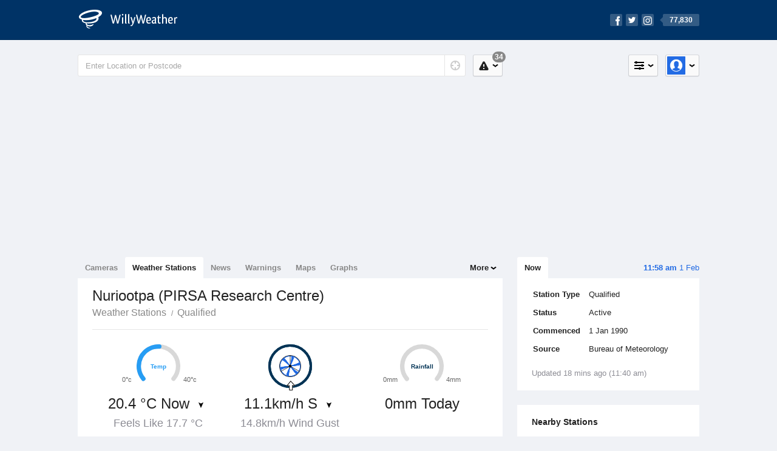

--- FILE ---
content_type: text/html; charset=UTF-8
request_url: https://www.willyweather.com.au/climate/weather-stations/sa/barossa/nuriootpa-pirsa-research-centre.html?superGraph=plots%3Adewpoint
body_size: 9495
content:
<!doctype html><html lang="en"><head><meta charset="utf-8"><meta property="og:image" content="https://cdnres.willyweather.com.au/images/facebook.png"><meta property="og:image:secure_url" content="https://cdnres.willyweather.com.au/images/facebook.png"><meta name="apple-itunes-app" content="app-id=592978502, app-argument=https://itunes.apple.com/au/app/weather-by-willyweather/id592978502?mt=8&amp;amp;uo=4&amp;amp;at=11lMKC%22"><meta property="og:url" content="https://www.willyweather.com.au/climate/weather-stations/sa/barossa/nuriootpa-pirsa-research-centre.html"><link rel="canonical" href="https://www.willyweather.com.au/climate/weather-stations/sa/barossa/nuriootpa-pirsa-research-centre.html"/><meta name='description' content='Current and historical weather data, weather records and long term monthly averages for Nuriootpa (PIRSA Research Centre). Temperature, wind, rain and more.'/><link href="https://cdnres.willyweather.com.au/compiled/weatherstation.1.44.11.css" rel="stylesheet"><meta name="viewport" content="width=device-width,minimum-scale=1.0,maximum-scale=1.0"><link href="https://cdnres.willyweather.com.au/compiled/queries.1.44.11.css" rel="stylesheet"><link href="https://cdnres.willyweather.com.au/images/icons/apple-touch-icon-76.png" sizes="76x76" rel="apple-touch-icon-precomposed"><link href="https://cdnres.willyweather.com.au/images/icons/apple-touch-icon-120.png" sizes="120x120" rel="apple-touch-icon-precomposed"><link href="https://cdnres.willyweather.com.au/images/icons/apple-touch-icon-152.png" sizes="152x152" rel="apple-touch-icon-precomposed"><link href="https://cdnres.willyweather.com.au/images/icons/apple-touch-icon-180.png" sizes="180x180" rel="apple-touch-icon-precomposed"><link href="https://cdnres.willyweather.com.au/images/icons/favicon.ico" rel="icon"><script>
        ww = {data: {}};
        ww.isPrem = true;
            </script><script>
    ww.pageType = 'weatherStationsLocation';
    ww.utcTimestamp = 1769909297000;
        ww.timeZoneOffset = 37800;
        ww.cdn1Url = "https:\/\/cdnres.willyweather.com.au";
        ww.data.weatherStation = {"id":173,"wmoCode":"94681","stationCode":"023373","name":"nuriootpa pirsa research centre","displayName":"Nuriootpa (PIRSA Research Centre)","latitude":-34.476,"longitude":139.006,"altitude":275,"timezone":"Australia\/Adelaide","weatherStationType":{"id":1,"name":"Bureau of Meteorology"},"isQualified":true,"state":"SA","region":"Barossa","startDate":"1990-01-01","endDate":null,"description":"","url":null,"image":null,"supportedDataParameters":{"nonAggregate":{"temperature":true,"apparent-temperature":true,"dewpoint":true,"humidity":true,"pressure":true,"rainfall":true,"wind-speed":true,"wind-direction":true,"wind-gust":true,"evapotranspiration":false,"cloud":false,"soil-moisture":false,"leaf-wetness":false,"delta-t":true,"solar-radiation":false},"aggregate":{"temperature":true,"apparent-temperature":true,"dewpoint":true,"humidity":true,"pressure":true,"rainfall":true,"wind-speed":true,"wind-direction":true,"wind-gust":true,"evapotranspiration":false,"cloud":true,"soil-moisture":false,"leaf-wetness":false,"delta-t":true,"solar-radiation":false}},"observationalEntries":[],"weatherStationDataDateRanges":[{"climateVariable":{"id":1,"code":"min-temperature"},"startDateId":19960828,"endDateId":20260201},{"climateVariable":{"id":2,"code":"max-temperature"},"startDateId":19960828,"endDateId":20260201},{"climateVariable":{"id":3,"code":"avg-temperature"},"startDateId":19960828,"endDateId":20260201},{"climateVariable":{"id":4,"code":"min-apparent-temperature"},"startDateId":20170101,"endDateId":20260201},{"climateVariable":{"id":5,"code":"max-apparent-temperature"},"startDateId":20170101,"endDateId":20260201},{"climateVariable":{"id":6,"code":"avg-apparent-temperature"},"startDateId":20170101,"endDateId":20260201},{"climateVariable":{"id":7,"code":"min-dewpoint"},"startDateId":19960828,"endDateId":20260201},{"climateVariable":{"id":8,"code":"max-dewpoint"},"startDateId":19960828,"endDateId":20260201},{"climateVariable":{"id":9,"code":"avg-dewpoint"},"startDateId":19960828,"endDateId":20260201},{"climateVariable":{"id":10,"code":"avg-humidity"},"startDateId":20170101,"endDateId":20260201},{"climateVariable":{"id":11,"code":"min-pressure"},"startDateId":19960829,"endDateId":20260201},{"climateVariable":{"id":12,"code":"max-pressure"},"startDateId":19960829,"endDateId":20260201},{"climateVariable":{"id":13,"code":"avg-pressure"},"startDateId":19960829,"endDateId":20260201},{"climateVariable":{"id":14,"code":"total-rainfall"},"startDateId":19960829,"endDateId":20260201},{"climateVariable":{"id":15,"code":"max-wind-speed"},"startDateId":20040715,"endDateId":20260201},{"climateVariable":{"id":16,"code":"avg-wind-speed"},"startDateId":19960828,"endDateId":20260201},{"climateVariable":{"id":17,"code":"max-wind-direction"},"startDateId":20040715,"endDateId":20260131},{"climateVariable":{"id":22,"code":"max-cloud"},"startDateId":19960828,"endDateId":20210805},{"climateVariable":{"id":23,"code":"avg-cloud"},"startDateId":19960828,"endDateId":20210805},{"climateVariable":{"id":33,"code":"min-delta-t"},"startDateId":20170101,"endDateId":20260201},{"climateVariable":{"id":34,"code":"max-delta-t"},"startDateId":20170101,"endDateId":20260201},{"climateVariable":{"id":35,"code":"avg-delta-t"},"startDateId":20170101,"endDateId":20260201},{"climateVariable":{"id":36,"code":"min-humidity"},"startDateId":20170101,"endDateId":20260201},{"climateVariable":{"id":37,"code":"max-humidity"},"startDateId":20170101,"endDateId":20260201},{"climateVariable":{"id":100,"code":"temperature"},"startDateId":20170101,"endDateId":20260201},{"climateVariable":{"id":101,"code":"apparent-temperature"},"startDateId":20170101,"endDateId":20260201},{"climateVariable":{"id":102,"code":"dewpoint"},"startDateId":20170101,"endDateId":20260201},{"climateVariable":{"id":103,"code":"humidity"},"startDateId":20170101,"endDateId":20260201},{"climateVariable":{"id":104,"code":"pressure"},"startDateId":20170101,"endDateId":20260201},{"climateVariable":{"id":105,"code":"rainfall"},"startDateId":20170101,"endDateId":20260201},{"climateVariable":{"id":107,"code":"wind-speed"},"startDateId":20170101,"endDateId":20260201},{"climateVariable":{"id":108,"code":"wind-gust"},"startDateId":20180814,"endDateId":20260201},{"climateVariable":{"id":109,"code":"wind-direction"},"startDateId":20170101,"endDateId":20260201},{"climateVariable":{"id":115,"code":"delta-t"},"startDateId":20170101,"endDateId":20260201}],"isDecommissioned":false,"distance":null,"isPeriodic":false};
        ww.data.weatherStation.climateContext = "weather-stations";
        ww.data.weatherStation.target = { temperature: 'gauge-temperature', rainfall: 'gauge-rainfall'};
        ww.data.weatherStationClimateRecords = {"id":173};
    </script><script>
        var gaDim = {pageType: ww.pageType};
        if (ww.weatherType) gaDim.weatherType = ww.weatherType.code;
        if (ww.location) {
            if (ww.location.state) gaDim.state = ww.location.state;
            if (ww.location.region) gaDim.region = ww.location.region;
            if (ww.location.name) {
                gaDim.name = ww.location.name;
                gaDim.postcode = ww.location.postcode;
                gaDim.locationType = ww.location.typeId.toString();
            }
        }

        dataLayer = [gaDim];
    </script><title>Nuriootpa (PIRSA Research Centre) Climate Statistics</title></head><body class="climate nation-view minimal" data-locale="en_AU"><script>(function(w,d,s,l,i){w[l]=w[l]||[];w[l].push({'gtm.start':
            new Date().getTime(),event:'gtm.js'});var f=d.getElementsByTagName(s)[0],
        j=d.createElement(s),dl=l!='dataLayer'?'&l='+l:'';j.async=true;j.src=
        '//www.googletagmanager.com/gtm.js?id='+i+dl;f.parentNode.insertBefore(j,f);
    })(window,document,'script','dataLayer','GTM-54MN4R');
</script><header class="super-header"><section class="hero-bar"><a href="/" class="logo" aria-label="WillyWeather Logo"><i class="icon"></i><span>WillyWeather</span></a><nav class="fly-out social"><a data-hint="Follow Us"><span class="count">77,830</span><i class="facebook"></i><i class="twitter"></i><i class="instagram"></i></a><div class="fly-out-contents"></div></nav></section></header><section class="wrapper"><div class="global-tools"><nav class="fly-out measurements"><a class="cycle button" data-hint="Cycle Units" >&nbsp;&nbsp;</a><a class="button" data-hint="Unit Settings"><i class="icon"></i></a><div class="fly-out-contents"><header><h2>Unit Settings</h2><h3>Measurement preferences are saved</h3></header><ul><li><select name="t" data-weathertype="weather" data-labels="&deg;C,&deg;F"><option selected value="c">Celsius</option><option value="f">Fahrenheit</option></select><label>Temperature</label></li><li><select name="rpm" data-weathertype="rainfall" data-labels="mm,in,pts"><option selected value="mm">mm</option><option value="in">inches</option><option value="pts">points</option></select><label>Rainfall</label></li><li><select name="sh" data-weathertype="swell" data-labels="m,ft"><option selected value="m">metres</option><option value="ft">feet</option></select><label>Swell Height</label></li><li><select name="th" data-weathertype="tides" data-labels="m,ft"><option selected value="m">metres</option><option value="ft">feet</option></select><label>Tide Height</label></li><li><select name="ws" data-weathertype="wind" data-labels="km/h,mph,m/s,knots"><option selected value="km/h">km/h</option><option value="mph">mph</option><option value="m/s">m/s</option><option value="knots">knots</option></select><label>Wind Speed</label></li><li><select name="d"><option selected value="km">kilometres</option><option value="miles">miles</option></select><label>Distance</label></li><li><select name="p"><option value="hpa">hPa</option><option value="mmhg">mmHg</option><option value="inhg">inHg</option><option value="psi">psi</option><option value="millibars">millibars</option></select><label>Pressure</label></li><li><select name="rh" data-labels="m,ft"><option selected value="m">metres</option><option value="ft">feet</option></select><label>River Height</label></li></ul></div></nav><nav class="fly-out account"><a class="button" data-hint="Account"><img src="https://cdnres.willyweather.com.au/images/gravatar.png" width="30" height="30" alt="Profile Picture"></a><div class="fly-out-contents"></div></nav></div><section class="location-bar"><form method="get" action="/search/search.html" class="search" autocomplete="off"><input type="search" name="query" placeholder="Enter Location or Postcode" value="" aria-label="Enter Location or Postcode"><a class="current-location" data-hint="Use Current Location"><span class="icon"></span></a><i class="activity-indicator"></i><button type="reset" aria-label="Reset"></button><div class="fly-out-contents results"></div></form><nav class="fly-out warnings"><a data-hint="Warnings" class="button"><i class="icon"><b class="badge">34</b></i></a><div class="fly-out-contents"></div><script>
        ww.data.warningsSummary = {areaType: 'nation', id: 1};
    </script></nav></section><figure class="ad ad-billboard" data-ad-type="billboard"></figure><section class="content"><aside class="secondary-focus"><time class="location-time"><strong class="time"></strong>&nbsp;<span class="date"></span></time><nav class="tabs"><section><a class="current" data-target="real-time">Now</a></section></nav><article class="station-info block"><table class="station-info-table"><tr><td class="station-info-title">
                        Station Type
                    </td><td class="station-info-value">
                        Qualified
                    </td></tr><tr><td class="station-info-title">
                        Status
                    </td><td class="station-info-value">
                        Active
                    </td></tr><tr><td class="station-info-title">
                        Commenced
                    </td><td class="station-info-value">
                        1 Jan 1990
                    </td></tr><tr><td class="station-info-title">
                        Source
                    </td><td class="station-info-value">
                        Bureau of Meteorology
                    </td></tr></table><div class="station-extra-info-content" data-extra-info-content></div><div class="station-info-status"></div></article><!-- Weather Station Nearby Stations --><article class="block nearby-station"><header class="block-header"><h2>Nearby Stations</h2></header><div class="map-container"><figure id="weather-station-map" class="nearby-station-map active" data-map data-map-sidebar><div id="map-canvas-closest-weatherstations" style="width: 100%; height: 100%"></div></figure><button id="modal-trigger" class="button button-transparent button-fullscreen closest-station-modal-trigger nearby-station-button" data-closest-station-modal-trigger="side-bar" data-closest-point-modal-mode="weather-stations" data-default-climate-variable-code="temperature" disabled><svg class="ui-icon" viewBox="0 0 20 20" xmlns="http://www.w3.org/2000/svg"><title>icon/icon-black/fullscreen</title><path d="M14 4V2H6v2H4v2H2v8h2v2h2v2h8v-2h2v-2h2V6h-2V4h-2zM3 2h14c.555 0 1 .448 1 1v14c0 .555-.448 1-1 1H3c-.555 0-1-.448-1-1V3c0-.555.448-1 1-1zm3 4h8v8H6V6z" fill="#000" fill-rule="evenodd"/></svg></button></div><form><ul class="options" id="nearby-stations-climate" data-nearby-stations-climate data-expanding-module="closest-weather-stations"><li class=""><label><input type="radio" value="temperature" name="climate-type" data-issupported="1"><span>Temperature</span></label></li><li class=""><label><input type="radio" value="apparent-temperature" name="climate-type" data-issupported="1"><span>Apparent Temperature</span></label></li><li class=""><label><input type="radio" value="wind-speed" name="climate-type" data-issupported="1"><span>Wind Speed</span></label></li><li class="secondary hidden"><label><input type="radio" value="rainfall" name="climate-type" data-issupported="1"><span>Rainfall</span></label></li><li class="secondary hidden"><label><input type="radio" value="pressure" name="climate-type" data-issupported="1"><span>Pressure</span></label></li><li class="secondary hidden"><label><input type="radio" value="humidity" name="climate-type" data-issupported="1"><span>Humidity</span></label></li><li class="secondary hidden"><label><input type="radio" value="dewpoint" name="climate-type" data-issupported="1"><span>Dew Point</span></label></li><li class="secondary hidden"><label><input type="radio" value="delta-t" name="climate-type" data-issupported="1"><span>Delta T</span></label></li><li class="secondary hidden"><label><input type="radio" value="cloud" name="climate-type" data-issupported="1"><span>Cloud</span></label></li><a class="cta toggle" data-view-more-button data-view-more-text="View More" data-view-less-text="View Less">View More</a></ul></form></article><figure class="ad block ad-mrec ad-mrec1" data-ad-type="mrec1"><a class="cta nudge" href="https://www.willyweather.com.au/account/register.html">Get WillyWeather+ to remove ads</a></figure><section class="block extremes region-level" data-expanding-module="extremes"><header><a class="cta toggle" data-view-more-button
           data-view-more-text="View More"
           data-view-less-text="View Less">View More</a><h2>Real-Time Extremes</h2></header><nav class="sub-tabs full"><a class="button" data-areatype="nation">Nation</a><a class="button" data-areatype="state" data-value="SA">State</a><a class="button" data-areatype="region" data-value="Barossa">Region</a></nav><ul class="icon-list"><li class="extreme-hottest"><a href="https://www.willyweather.com.au/climate/weather-stations/95671.html?superGraph=plots:temperature"><i class="icon"></i><h3>Hottest <span class="data">22.1 &deg;C</span></h3><span>Roseworthy, SA</span></a></li><li class="extreme-coldest"><a href="https://www.willyweather.com.au/climate/weather-stations/94678.html?superGraph=plots:temperature"><i class="icon"></i><h3>Coldest <span class="data">17.6 &deg;C</span></h3><span>Mount Crawford (Fire Tower), SA</span></a></li><li class="extreme-windiest"><a href="https://www.willyweather.com.au/climate/weather-stations/94678.html?superGraph=plots:wind-speed"><i class="icon"></i><h3>Windiest <span class="data">24.1km/h</span></h3><span>Mount Crawford (Fire Tower), SA</span></a></li><li class="secondary hidden extreme-most-humid"><a href="https://www.willyweather.com.au/climate/weather-stations/94678.html?superGraph=plots:humidity"><i class="icon"></i><h3>Most Humid <span class="data">50%</span></h3><span>Mount Crawford (Fire Tower), SA</span></a></li><li class="secondary hidden extreme-least-humid"><a href="https://www.willyweather.com.au/climate/weather-stations/94681.html?superGraph=plots:humidity"><i class="icon"></i><h3>Least Humid <span class="data">38%</span></h3><span>Nuriootpa (PIRSA Research Centre), SA</span></a></li><li class="secondary hidden extreme-highest-pressure"><a href="https://www.willyweather.com.au/climate/weather-stations/95671.html?superGraph=plots:pressure"><i class="icon"></i><h3>Highest Pressure <span class="data">1018 hPa</span></h3><span>Roseworthy, SA</span></a></li><li class="secondary hidden extreme-lowest-pressure"><a href="https://www.willyweather.com.au/climate/weather-stations/94678.html?superGraph=plots:pressure"><i class="icon"></i><h3>Lowest Pressure <span class="data">1016.7 hPa</span></h3><span>Mount Crawford (Fire Tower), SA</span></a></li></ul><script>
        ww.data.observationalExtremes = {areaType: 'region', state: 'SA', region: 'Barossa'};
    </script></section><article class="block forecast-locations" data-expanding-module="forecast-locations"><header class="block-header"><a class="cta toggle" data-view-more-button data-view-more-text="View More" data-view-less-text="View Less">
            View More
        </a><h2>
            Forecast Locations
        </h2></header><ul><li class="forecast-locations-item "><a href="/sa/barossa/nuriootpa-viticultural.html" class="forecast-locations-link"><span class="forecast-locations-name">
                        Nuriootpa Viticultural
                    </span><span class="forecast-locations-distance">
                        0.6km
                    </span></a></li><li class="forecast-locations-item "><a href="/sa/barossa/nuriootpa.html" class="forecast-locations-link"><span class="forecast-locations-name">
                        Nuriootpa
                    </span><span class="forecast-locations-distance">
                        1.4km
                    </span></a></li><li class="forecast-locations-item "><a href="/sa/barossa/light-pass.html" class="forecast-locations-link"><span class="forecast-locations-name">
                        Light Pass
                    </span><span class="forecast-locations-distance">
                        1.8km
                    </span></a></li><li class="forecast-locations-item "><a href="/sa/barossa/penrice.html" class="forecast-locations-link"><span class="forecast-locations-name">
                        Penrice
                    </span><span class="forecast-locations-distance">
                        4.8km
                    </span></a></li><li class="forecast-locations-item "><a href="/sa/barossa/vine-vale.html" class="forecast-locations-link"><span class="forecast-locations-name">
                        Vine Vale
                    </span><span class="forecast-locations-distance">
                        4.9km
                    </span></a></li><li class="forecast-locations-item secondary hidden"><a href="/sa/barossa/angaston.html" class="forecast-locations-link"><span class="forecast-locations-name">
                        Angaston
                    </span><span class="forecast-locations-distance">
                        5.1km
                    </span></a></li><li class="forecast-locations-item secondary hidden"><a href="/sa/barossa/stone-well.html" class="forecast-locations-link"><span class="forecast-locations-name">
                        Stone Well
                    </span><span class="forecast-locations-distance">
                        5.6km
                    </span></a></li><li class="forecast-locations-item secondary hidden"><a href="/sa/barossa/tanunda.html" class="forecast-locations-link"><span class="forecast-locations-name">
                        Tanunda
                    </span><span class="forecast-locations-distance">
                        6.2km
                    </span></a></li><li class="forecast-locations-item secondary hidden"><a href="/sa/barossa/marananga.html" class="forecast-locations-link"><span class="forecast-locations-name">
                        Marananga
                    </span><span class="forecast-locations-distance">
                        6.3km
                    </span></a></li><li class="forecast-locations-item secondary hidden"><a href="/sa/barossa/stockwell.html" class="forecast-locations-link"><span class="forecast-locations-name">
                        Stockwell
                    </span><span class="forecast-locations-distance">
                        6.5km
                    </span></a></li></ul></article></aside><main class="primary-focus"><nav class="tabs"><section class="primary-tabs"><a data-link="cameras" href="https://www.willyweather.com.au/cameras.html">Cameras</a><a data-link="weather-stations" class="current" href="https://www.willyweather.com.au/climate/weather-stations.html">Weather Stations</a><a data-link="news" href="https://www.willyweather.com.au/news.html">News</a><a data-link="warnings" href="https://www.willyweather.com.au/warnings.html">Warnings</a><a data-link="maps" href="https://www.willyweather.com.au/maps.html">Maps</a><a data-link="graphs" href="https://www.willyweather.com.au/graphs.html">Graphs</a></section><section class="more-tabs fly-out"><a>More</a><div class="fly-out-contents"><ul><li class="hidden" data-hidden="1"><a href="https://www.willyweather.com.au/cameras.html">Cameras</a></li><li class="hidden" data-hidden="1"><a href="https://www.willyweather.com.au/climate/weather-stations.html">Weather Stations</a></li><li class="hidden" data-hidden="1"><a href="https://www.willyweather.com.au/news.html">Weather News</a></li><li class="hidden" data-hidden="1"><a href="https://www.willyweather.com.au/warnings.html">Warnings</a></li><li class="hidden" data-hidden="1"><a href="https://www.willyweather.com.au/maps.html" data-link="maps">Maps</a></li><li class="hidden" data-hidden="1"><a href="https://www.willyweather.com.au/graphs.html" data-link="graphs">Graphs</a></li><li class="separator"><a href="//www.willyweather.com.au" data-link="location">Weather</a></li><li><a href="//wind.willyweather.com.au" data-link="location">Wind</a></li><li><a href="//rainfall.willyweather.com.au" data-link="location">Rainfall</a></li><li><a href="//sunrisesunset.willyweather.com.au" data-link="location">Sun</a></li><li><a href="//moonphases.willyweather.com.au" data-link="location">Moon</a></li><li><a href="//uv.willyweather.com.au" data-link="location">UV</a></li><li><a href="//tides.willyweather.com.au" data-link="location">Tides</a></li><li><a href="//swell.willyweather.com.au" data-link="location">Swell</a></li></ul></div></section></nav><section class="view"><header class="view-header"><h1><em>Nuriootpa (PIRSA Research Centre)</em></h1><ul class="breadcrumbs"><li><a href='/climate/weather-stations.html'>Weather Stations</a></li><li><a href=''>Qualified</a></li></ul></header><!--Observation Summary Section --><section id="observation-summary-section" class="statistic-page-section observation-section active"></section><!--Observation Graph Section --><section class="statistic-graph-section observation-graph-section climate-graph"><div class="statistic-page-setting"><div class="fly-out advanced-date" id="observational-climate-datepicker"><button class="button date-picker-toggle"><svg class="ui-icon" viewBox="0 0 20 20" xmlns="http://www.w3.org/2000/svg"><title>icon calendar</title><path d="M15 3h2c.555 0 1 .45 1 1.007v12.986C18 17.55 17.552 18 17 18H3c-.555 0-1-.45-1-1.007V4.007C2 3.45 2.448 3 3 3h2V2h3v1h4V2h3v1zM4 7v9h12V7H4zm2 2h2v2H6V9zm3 0h2v2H9V9zm3 0h2v2h-2V9zm-6 3h2v2H6v-2zm3 0h2v2H9v-2zm3 0h2v2h-2v-2z" fill="#000" fill-rule="evenodd"/></svg><span id="selected-start-date"></span> - <span id="selected-end-date"></span></button><div class="fly-out-contents"><form id="date-picker-form"><div class="form-step"><label for="">
                                        Select Graph Range
                                    </label><select id="graph-range-dropdown"><option value="1">1 Day</option><option value="5">5 Days</option><option value="30">1 Month</option><option value="365">1 Year</option><option value="3650">10 Years</option><option value="at" disabled>All Time</option><option value="custom">Custom</option></select><div id="date-diff" data-diff="13181"></div></div><div class="form-step-multiple"><div class="form-step-multiple-item"><label for="">Start Date</label><input type="date" id="start-date" class="state-inactive"></div><div class="form-step-multiple-item"><label for="">End Date</label><input type="date" id="end-date" class="state-inactive"></div></div><span class="date-range-error"><strong>
                                        Error
                                    </strong>
                                    Start date must not be later than the End date
                                </span><button class="button" id="date-settings-btn">
                                    Confirm
                                </button></form></div></div><select id="grain-dropdown" class="observation-graph-grain"><option value="hourly" disabled>Hourly Values</option><option value="daily" selected>Daily Values</option><option value="weekly">Weekly Values</option><option value="monthly">Monthly Values</option><option value="yearly">Yearly Values</option></select></div><div data-container="nodata-hint-container"></div><div class="plot-titles"><section class="plot-secondary"></section><section class="plot-primary"></section></div><figure id="climateGraph" class="graph super-graph animate active"><nav class="flippers"><a class="back"></a><a class="forward"></a></nav></figure><form><fieldset id="climate-graph-legend" class="legend-list graph-legend" data-series="active" data-toggle="climate-add-remove"><legend>
        Graph Plots
    </legend><ul class="icon-list climate options simple sortable ui-sortable"><li data-id="temperature" data-type="climate" data-name="Temperature" data-unit-type="temperature" data-aggregate="min-temperature,max-temperature,avg-temperature" data-observational="temperature" data-long-term-tooltip="long-term-avg-min-temperature,long-term-avg-max-temperature,long-term-avg-avg-temperature"><i class="sort-handle ui-sortable-handle"></i><label><input type="checkbox" class="climateGraphs" data-climate-variables="temperature"><i class="icon"><svg height="24px" width="84px"><g><rect height="4" width="84" y="10" x="0"/></g></svg></i></label><h3 class="climate-graph-title">Temperature</h3><div class="graph-info"><a class="graph-info-toggle" data-id="temperature">
                            Data Availability
                        </a><div class="hint hint-inverse hidden"><h4 class="hint-title graph-title-temperature">
                                Temperature Data Availability
                            </h4><div class="graph-container"><figure class="data-availability-graph"></figure><nav class="graph-flipper"><a class="back"></a><a class="forward"></a></nav></div><div class="date-range"><time class="first-year-day"></time><time class="last-year-day"></time></div></div></div></li><li data-id="apparent-temperature" data-type="climate" data-name="Apparent Temperature" data-unit-type="temperature" data-aggregate="min-apparent-temperature,max-apparent-temperature,avg-apparent-temperature" data-observational="apparent-temperature" data-long-term-tooltip=""><i class="sort-handle ui-sortable-handle"></i><label><input type="checkbox" class="climateGraphs" data-climate-variables="apparent-temperature"><i class="icon"><svg height="24px" width="84px"><g><rect height="4" width="84" y="10" x="0"/></g></svg></i></label><h3 class="climate-graph-title">Apparent Temperature</h3><div class="graph-info"><a class="graph-info-toggle" data-id="apparent-temperature">
                            Data Availability
                        </a><div class="hint hint-inverse hidden"><h4 class="hint-title graph-title-apparent-temperature">
                                Apparent Temperature Data Availability
                            </h4><div class="graph-container"><figure class="data-availability-graph"></figure><nav class="graph-flipper"><a class="back"></a><a class="forward"></a></nav></div><div class="date-range"><time class="first-year-day"></time><time class="last-year-day"></time></div></div></div></li><li data-id="wind-speed" data-type="climate" data-name="Wind Speed" data-unit-type="speed" data-aggregate="max-wind-speed,avg-wind-speed,max-wind-direction" data-observational="wind-speed,wind-direction" data-long-term-tooltip="long-term-avg-avg-wind-speed,long-term-avg-max-wind-speed"><i class="sort-handle ui-sortable-handle"></i><label><input type="checkbox" class="climateGraphs" data-climate-variables="wind-speed"><i class="icon"><svg height="24px" width="84px"><g><rect height="4" width="84" y="10" x="0"/></g><g fill-rule="evenodd" fill="none" stroke-width="1" stroke="none"><path fill="#fff" stroke="#000" d="M40,21 L40,12 L35,12 L42.5,3 L50,12 L45,12 L45,21 L40,21 Z"/></g></svg></i></label><h3 class="climate-graph-title">Wind Speed</h3><div class="graph-info"><a class="graph-info-toggle" data-id="wind-speed">
                            Data Availability
                        </a><div class="hint hint-inverse hidden"><h4 class="hint-title graph-title-wind-speed">
                                Wind Speed Data Availability
                            </h4><div class="graph-container"><figure class="data-availability-graph"></figure><nav class="graph-flipper"><a class="back"></a><a class="forward"></a></nav></div><div class="date-range"><time class="first-year-day"></time><time class="last-year-day"></time></div></div></div></li><li data-id="wind-gust" data-type="climate" data-name="Wind Gust" data-unit-type="speed" data-aggregate="" data-observational="wind-gust" data-long-term-tooltip=""><i class="sort-handle ui-sortable-handle"></i><label><input type="checkbox" class="climateGraphs" data-climate-variables="wind-gust"><i class="icon"><svg height="24px" width="84px"><g><rect height="4" width="84" y="10" x="0"/></g><g fill-rule="evenodd" fill="none" stroke-width="1" stroke="none"><path fill="#fff" stroke="#000" d="M40,21 L40,12 L35,12 L42.5,3 L50,12 L45,12 L45,21 L40,21 Z"/></g></svg></i></label><h3 class="climate-graph-title">Wind Gust</h3><div class="graph-info"><a class="graph-info-toggle" data-id="wind-gust">
                            Data Availability
                        </a><div class="hint hint-inverse hidden"><h4 class="hint-title graph-title-wind-gust">
                                Wind Gust Data Availability
                            </h4><div class="graph-container"><figure class="data-availability-graph"></figure><nav class="graph-flipper"><a class="back"></a><a class="forward"></a></nav></div><div class="date-range"><time class="first-year-day"></time><time class="last-year-day"></time></div></div></div></li><li data-id="rainfall" data-type="climate" data-name="Rainfall" data-unit-type="amount" data-aggregate="total-rainfall" data-observational="rainfall" data-long-term-tooltip="long-term-avg-rainfall"><i class="sort-handle ui-sortable-handle"></i><label><input type="checkbox" class="climateGraphs" data-climate-variables="rainfall"><i class="icon"><svg height="24px" width="84px"><g><rect height="4" width="84" y="10" x="0"/></g></svg></i></label><h3 class="climate-graph-title">Rainfall</h3><div class="graph-info"><a class="graph-info-toggle" data-id="rainfall">
                            Data Availability
                        </a><div class="hint hint-inverse hidden"><h4 class="hint-title graph-title-rainfall">
                                Rainfall Data Availability
                            </h4><div class="graph-container"><figure class="data-availability-graph"></figure><nav class="graph-flipper"><a class="back"></a><a class="forward"></a></nav></div><div class="date-range"><time class="first-year-day"></time><time class="last-year-day"></time></div></div></div></li><!--
                        Rainfall Accumulated button, only appears when rainfall is supported
                        We has to separate the creation of this button because this has basically has the same climate variable
                        but the treatement of the data is different.
                     --><li data-id="accumulative-rainfall" data-type="climate" data-name="Rainfall Accumulative" data-unit-type="amount" data-aggregate="total-accumulative-rainfall" data-observational="accumulative-rainfall" data-long-term-tooltip="long-term-avg-accumulative-rainfall" data-accumulative="true"><i class="sort-handle ui-sortable-handle"></i><label><input type="checkbox" class="climateGraphs" data-climate-variables="accumulative-rainfall"><i class="icon"><svg height="24px" width="84px"><g><rect height="4" width="84" y="10" x="0"/></g></svg></i></label><h3 class="climate-graph-title">Rainfall Accumulative</h3><div class="graph-info"><a class="graph-info-toggle" data-id="rainfall">
                                Data Availability
                            </a><div class="hint hint-inverse hidden"><h4 class="hint-title graph-title-rainfall">
                                    Rainfall Data Availability
                                </h4><div class="graph-container"><figure class="data-availability-graph"></figure><nav class="graph-flipper"><a class="back"></a><a class="forward"></a></nav></div><div class="date-range"><time class="first-year-day"></time><time class="last-year-day"></time></div></div></div></li><!--End of Rainfall Accumulated button --><li data-id="pressure" data-type="climate" data-name="Pressure" data-unit-type="pressure" data-aggregate="min-pressure,max-pressure,avg-pressure" data-observational="pressure" data-long-term-tooltip=""><i class="sort-handle ui-sortable-handle"></i><label><input type="checkbox" class="climateGraphs" data-climate-variables="pressure"><i class="icon"><svg height="24px" width="84px"><g><rect height="4" width="84" y="10" x="0"/></g></svg></i></label><h3 class="climate-graph-title">Pressure</h3><div class="graph-info"><a class="graph-info-toggle" data-id="pressure">
                            Data Availability
                        </a><div class="hint hint-inverse hidden"><h4 class="hint-title graph-title-pressure">
                                Pressure Data Availability
                            </h4><div class="graph-container"><figure class="data-availability-graph"></figure><nav class="graph-flipper"><a class="back"></a><a class="forward"></a></nav></div><div class="date-range"><time class="first-year-day"></time><time class="last-year-day"></time></div></div></div></li><li data-id="humidity" data-type="climate" data-name="Humidity" data-unit-type="percentage" data-aggregate="avg-humidity" data-observational="humidity" data-long-term-tooltip=""><i class="sort-handle ui-sortable-handle"></i><label><input type="checkbox" class="climateGraphs" data-climate-variables="humidity"><i class="icon"><svg height="24px" width="84px"><g><rect height="4" width="84" y="10" x="0"/></g></svg></i></label><h3 class="climate-graph-title">Humidity</h3><div class="graph-info"><a class="graph-info-toggle" data-id="humidity">
                            Data Availability
                        </a><div class="hint hint-inverse hidden"><h4 class="hint-title graph-title-humidity">
                                Humidity Data Availability
                            </h4><div class="graph-container"><figure class="data-availability-graph"></figure><nav class="graph-flipper"><a class="back"></a><a class="forward"></a></nav></div><div class="date-range"><time class="first-year-day"></time><time class="last-year-day"></time></div></div></div></li><li data-id="dewpoint" data-type="climate" data-name="Dew Point" data-unit-type="temperature" data-aggregate="min-dewpoint,max-dewpoint,avg-dewpoint" data-observational="dewpoint" data-long-term-tooltip=""><i class="sort-handle ui-sortable-handle"></i><label><input type="checkbox" class="climateGraphs" data-climate-variables="dewpoint"><i class="icon"><svg height="24px" width="84px"><g><rect height="4" width="84" y="10" x="0"/></g></svg></i></label><h3 class="climate-graph-title">Dew Point</h3><div class="graph-info"><a class="graph-info-toggle" data-id="dewpoint">
                            Data Availability
                        </a><div class="hint hint-inverse hidden"><h4 class="hint-title graph-title-dewpoint">
                                Dew Point Data Availability
                            </h4><div class="graph-container"><figure class="data-availability-graph"></figure><nav class="graph-flipper"><a class="back"></a><a class="forward"></a></nav></div><div class="date-range"><time class="first-year-day"></time><time class="last-year-day"></time></div></div></div></li><li data-id="delta-t" data-type="climate" data-name="Delta T" data-unit-type="temperature" data-aggregate="min-delta-t,max-delta-t,avg-delta-t" data-observational="delta-t" data-long-term-tooltip=""><i class="sort-handle ui-sortable-handle"></i><label><input type="checkbox" class="climateGraphs" data-climate-variables="delta-t"><i class="icon"><svg height="24px" width="84px"><g><rect height="4" width="84" y="10" x="0"/></g></svg></i></label><h3 class="climate-graph-title">Delta T</h3><div class="graph-info"><a class="graph-info-toggle" data-id="delta-t">
                            Data Availability
                        </a><div class="hint hint-inverse hidden"><h4 class="hint-title graph-title-delta-t">
                                Delta T Data Availability
                            </h4><div class="graph-container"><figure class="data-availability-graph"></figure><nav class="graph-flipper"><a class="back"></a><a class="forward"></a></nav></div><div class="date-range"><time class="first-year-day"></time><time class="last-year-day"></time></div></div></div></li><li data-id="cloud" data-type="climate" data-name="Cloud" data-unit-type="cloud" data-aggregate="max-cloud,avg-cloud" data-observational="cloud" data-long-term-tooltip=""><i class="sort-handle ui-sortable-handle"></i><label><input type="checkbox" class="climateGraphs" data-climate-variables="cloud"><i class="icon"><svg height="24px" width="84px"><g><rect height="4" width="84" y="10" x="0"/></g></svg></i></label><h3 class="climate-graph-title">Cloud</h3><div class="graph-info"><a class="graph-info-toggle" data-id="cloud">
                            Data Availability
                        </a><div class="hint hint-inverse hidden"><h4 class="hint-title graph-title-cloud">
                                Cloud Data Availability
                            </h4><div class="graph-container"><figure class="data-availability-graph"></figure><nav class="graph-flipper"><a class="back"></a><a class="forward"></a></nav></div><div class="date-range"><time class="first-year-day"></time><time class="last-year-day"></time></div></div></div></li></ul></fieldset></form></section><!--Weather Record Section --><section id="climate-record-section" class="statistic-page-section"><h2 class="section-title">Climate Records</h2><div class="statistic-page-setting"><select name="" id="climate-record-type-group"><option data-record-type="all-time" value="1">All Time</option><option data-record-type="5-years" value="2">5 Years</option><option data-record-type="1-year" value="3">1 Year</option><option data-record-type="1-month" value="4">1 Month</option><option data-record-type="1-week" value="5">1 Week</option><option data-record-type="today" value="6">Today</option><option data-record-type="yesterday" value="7">Yesterday</option><option data-record-type="current-month" value="8">Current Month</option><option data-record-type="current-year" value="9">Current Year</option><option data-record-type="monthly-all-time" value="11">February (All Time)</option></select><span class="statistic-time-range hidden" data-time-range><time id="climate-record-start-date"></time>
             to 
            <time id="climate-record-end-date"></time></span><span class="statistic-time-range hidden" data-monthly-all-time><time><span data-monthly-all-time-month-name></span> (All Time)</time></span></div><div class="statistic-record-wrapper active" data-statistic-record-wrapper><div data-climate-records-list-container><ul class="statistic-record-list" id="weather-station-records" data-climate-records-list></ul></div></div></section><section class="statistic-graph-section long-term-average-graph"><h2 class="section-title">Long Term Monthly</h2><div class="statistic-page-setting"><div class="range-dropdown"><select name="" id="longTermAverageType"><option value="5-year">5 Years</option><option value="10-year">10 Years</option><option value="all-time" selected>All Time</option></select><select id="longTermMonth"><option data-month="all-months" value="all">Average All Months</option><option data-month="january" value="1">January</option><option data-month="february" value="2">February</option><option data-month="march" value="3">March</option><option data-month="april" value="4">April</option><option data-month="may" value="5">May</option><option data-month="june" value="6">June</option><option data-month="july" value="7">July</option><option data-month="august" value="8">August</option><option data-month="september" value="9">September</option><option data-month="october" value="10">October</option><option data-month="november" value="11">November</option><option data-month="december" value="12">December</option></select></div><span class="statistic-time-range"><time id="long-term-start-date"></time>
                         to 
                        <time id="long-term-end-date"></time></span></div><!--Long Term Graph Section --><div data-container="nodata-hint-container"></div><div class="plot-titles"><section class="plot-secondary"></section><section class="plot-primary"></section></div><figure id="longTermAverageGraph" class="graph super-graph animate loading"></figure><form><fieldset id="long-term-graph-legend" class="legend-list graph-legend" data-series="active" data-toggle="climate-add-remove"><legend>
        Graph Plots
    </legend><ul class="icon-list long-term options simple"><li data-id="temperature" data-type="longTermAverage" data-name="Temperature" data-long-term="long-term-avg-min-temperature,long-term-avg-max-temperature,long-term-avg-avg-temperature"><label><input type="radio" name="longTermClimateVariable" class="climateGraphs" data-climate-variables=""><i class="icon"><svg height="24px" width="84px"><g><rect height="4" width="84" y="10" x="0"/></g></svg></i></label><h3>Temperature</h3></li><li data-id="wind-speed" data-type="longTermAverage" data-name="Wind Speed" data-long-term="long-term-avg-max-wind-speed,long-term-avg-avg-wind-speed"><label><input type="radio" name="longTermClimateVariable" class="climateGraphs" data-climate-variables=""><i class="icon"><svg height="24px" width="84px"><g><rect height="4" width="84" y="10" x="0"/></g></svg></i></label><h3>Wind Speed</h3></li><li data-id="rainfall" data-type="longTermAverage" data-name="Rainfall" data-long-term="long-term-avg-rainfall"><label><input type="radio" name="longTermClimateVariable" class="climateGraphs" data-climate-variables=""><i class="icon"><svg height="24px" width="84px"><g><rect height="4" width="84" y="10" x="0"/></g></svg></i></label><h3>Rainfall</h3></li></ul></fieldset></form></section><!--Wind Rose Section --><section class="statistic-page-section wind-rose-section hidden"><h2 class="section-title">Wind Rose</h2><div class="statistic-page-setting"><div class="range-dropdown"><select id="windRoseAverageType"><option selected value="1-year">1 Year</option><option value="5-year">5 Years</option></select><select id="windRoseMonth"><option data-month="all-months" value="all">All Months</option><option data-month="january" value="1">January</option><option data-month="february" value="2">February</option><option data-month="march" value="3">March</option><option data-month="april" value="4">April</option><option data-month="may" value="5">May</option><option data-month="june" value="6">June</option><option data-month="july" value="7">July</option><option data-month="august" value="8">August</option><option data-month="september" value="9">September</option><option data-month="october" value="10">October</option><option data-month="november" value="11">November</option><option data-month="december" value="12">December</option></select></div><span class="statistic-time-range"><time id="wind-rose-start-date"></time>
                 to 
            <time id="wind-rose-end-date"></time></span></div><figure class="graph graph-rose active"><div class="grid"><span class="ring ring-1"></span><span class="ring ring-2"></span><span class="ring ring-3"></span><span class="ring ring-4"></span><span class="ring ring-5"></span><span class="cross horizontal"></span><span class="cross vertical"></span><span class="label north">N</span><span class="label east">E</span><span class="label south">S</span><span class="label west">W</span></div><div class="graph ticks"></div><div class="graph ticks ticks-directional"></div></figure><div class="rose-key"></div></section></section></main><div id="modal-map" class="take-over modal-map close-locations hidden"><section class="modal"><a class="close" data-close></a><header class="modal-map-setting"><div class="modal-map-setting-primary"><select name="" id="location-type" data-modal-mode><option value="cameras">Cameras</option><option value="weather-stations">Weather Stations</option><option value="locations">Forecast Locations</option></select></div><div id="station-type-selector" class="modal-map-setting-secondary hidden" data-section-by-mode data-station-type-selector><select id="climate-type" class="setting-select hidden" data-climate-type><option data-id="100" value="temperature" data-issupported="1">Temperature</option><option data-id="101" value="apparent-temperature" data-issupported="1">Apparent Temperature</option><option data-id="107" value="wind-speed" data-issupported="1">Wind Speed</option><option data-id="105" value="rainfall" data-issupported="1">Rainfall</option><option data-id="104" value="pressure" data-issupported="1">Pressure</option><option data-id="103" value="humidity" data-issupported="1">Humidity</option><option data-id="102" value="dewpoint" data-issupported="1">Dew Point</option><option data-id="115" value="delta-t" data-issupported="1">Delta T</option><option data-id="111" value="cloud" data-issupported="1">Cloud</option></select><nav id="qualified-unqualified-fullscreen" class="sub-tabs full hidden" [data-qualifie-unqualified-fullscreen]><a class="button qualified current" >Qualified</a><a class="button unqualified" >Unqualified</a></nav></div><nav id="camera-type" class="sub-tabs hidden"><a class="button  current" data-camera-type="all-cameras">All Cameras</a><a class="button" data-camera-type="1">Surf Camera</a><a class="button" data-camera-type="2">Sky Camera</a><a class="button" data-camera-type="3">Flood Camera</a><a class="button" data-camera-type="5">Boat Ramp Camera</a></nav><nav id="location-type-selector" class="sub-tabs hidden" data-section-by-mode data-location-type><a class="button current" data-type="general">Nearby Locations</a><a class="button" data-type="swell">Swell Locations</a><a class="button" data-type="tides">Tide Locations</a></nav></header><div class="modal-map-container"><form class="modal-map-form"><button id="fullscreen-trigger" class="button button-transparent button-fullscreen" data-fullscreen><svg class="ui-icon" viewBox="0 0 20 20" xmlns="http://www.w3.org/2000/svg"><title>icon/icon-black/fullscreen</title><path d="M14 4V2H6v2H4v2H2v8h2v2h2v2h8v-2h2v-2h2V6h-2V4h-2zM3 2h14c.555 0 1 .448 1 1v14c0 .555-.448 1-1 1H3c-.555 0-1-.448-1-1V3c0-.555.448-1 1-1zm3 4h8v8H6V6z" fill="#000" fill-rule="evenodd"/></svg></button><button id="exit-fullscreen" class="button button-transparent button-fullscreen hidden" data-exit-fullscreen><svg class="ui-icon" viewBox="0 0 20 20" xmlns="http://www.w3.org/2000/svg"><title>icon/icon-black/minimize</title><g fill="#000" fill-rule="evenodd"><path d="M6 6h8v8H6M14 4.5V5c0 .552.448 1 1 1h3V4h-2V2h-2v2.5zM15.5 14H15c-.552 0-1 .448-1 1v3h2v-2h2v-2h-2.5zM6 15.5V15c0-.552-.448-1-1-1H2v2h2v2h2v-2.5zM4.5 6H5c.552 0 1-.448 1-1V2H4v2H2v2h2.5z"/></g></svg></button><figure id="takeover-map" class="map-canvas" data-map data-map-modal><div id="map-canvas-closest-locations" style="width: 100%; height: 100%"></div></figure><ul class="modal-map-list modal-map-location-item" data-map-list></ul></form></div></section></div><div id="station-image-modal" class="take-over help-info station-image-modal hidden" data-extra-info-modal><section class="modal"><a id="station-image-modal-close" class="close" data-modal-toggle></a><article class="modal-station-article" data-station-info-carousel></article></section></div></section><footer class="super-footer"><section><h6>Data Sources</h6><ul><li><small>Weather information based on data supplied by the <em>Bureau of Meteorology</em> and <a href="https://www.willyweather.com.au/terms.html#data-disclaimer" class="cta">other sources</a></small></li><li><small>&copy; 2026 WillyWeather</small></li></ul></section><section><h6>Apps</h6><ul><li class="iphone-app"><a href="https://www.willyweather.com.au/info/ios.html">iPhone App</a></li><li class="android-app"><a href="https://www.willyweather.com.au/info/android.html">Android App</a></li></ul></section><section><h6>Products</h6><ul><li><a href="https://www.willyweather.com.au/account/register.html">Accounts</a></li><li><a href="https://www.willyweather.com.au/widget/create.html">Website Widgets</a></li><li><a href="https://www.willyweather.com.au/info/widget/warning.html">Website Warnings</a></li><li><a href="https://www.willyweather.com.au/advertising.html">Advertising</a></li><li><a href="https://www.willyweather.com.au/info/api.html">Public API</a></li></ul></section><section><h6>WillyWeather <em>1.44.11</em></h6><ul><li class="important"><a href="https://www.willyweather.com.au/terms.html">Terms and Conditions</a></li><li class="important"><a data-site-view="" data-desktop="Desktop Site" data-mobile="Mobile Site"></a></li></ul></section><section class="contact"><h6>Contact</h6><ul><li><a href="https://www.facebook.com/willyweather">Facebook</a></li><li><a href="https://twitter.com/WillyWeather">Twitter</a></li><li class="important"><a class="contact-us">Contact Us</a></li></ul></section></footer></section><figure class='custom-master hidden'></figure><script>
    function loadScripts() {
        var element = document.createElement('script');
        element.src = 'https://cdnres.willyweather.com.au/compiled/weatherstation.1.44.11.js';
        document.body.appendChild(element);
    }
    if (window.addEventListener)
        window.addEventListener('load', loadScripts, false);
    else if (window.attachEvent)
        window.attachEvent('onload', loadScripts);
    else
        window.onload = loadScripts;
</script><script type="text/javascript" src="https://cdnres.willyweather.com.au/ads.js?" async></script><script defer data-domain="willyweather.com.au" src="https://plausible.io/js/script.js"></script></body></html>

--- FILE ---
content_type: text/html; charset=UTF-8
request_url: https://www.willyweather.com.au/climate/weather-stations/173/observations.html?code=023373&climate-context=weather-stations
body_size: 849
content:
<div class="observation-gauge-group"><article class="observation-gauge-item"><div class="observation-gauge"><div class="observation-gauge-graph"><div id="gauge-temperature" data-climate="Temp" data-unit="c" data-temperature="20.4" style="width: 144px; height: 72px;"></div></div></div><h4 class="observation-gauge-value">
                    20.4 &deg;C
                    Now
                                            <i class="trend trending-down"></i></h4><p class="observation-gauge-subvalue">
                        Feels Like
                        17.7 &deg;C
                    </p></article><article class="observation-gauge-item"><div class="observation-gauge-wind"><!-- 180 is put as an offset to flip the arrow to correctly point away to the source of the wind --><svg class="observation-gauge-wind-direction" style="transform: rotate(358deg)" width="80" height="80" viewBox="0 0 80 80" xmlns="http://www.w3.org/2000/svg" xmlns:xlink="http://www.w3.org/1999/xlink"><defs><path id="a" d="M47.5 72.646L40 64l-7.5 8.646H37V80h6v-7.354z"/></defs><g fill="none" fill-rule="evenodd"><circle stroke="#035" stroke-width="4" cx="40" cy="40" r="34"/><!-- Show only wind direction arrow when there is wind direction --><circle stroke="#035" stroke-width="4" cx="40" cy="40" r="34"/><use fill="#FFF" xlink:href="#a"/><path stroke="#010101" d="M46.404 72.146L40 64.763l-6.404 7.383H37.5V79.5h5v-7.354h3.904z"/></g></svg><figure class="observation-gauge-wind-spinner"><b class="wind-blade" data-unit="3.09"></b><b class="wind-shield"></b></figure></div><h4 class="observation-gauge-value">
                    11.1km/h
                    S
                                            <i class="trend trending-down"></i></h4><p class="observation-gauge-subvalue">
                        14.8km/h
                        Wind Gust
                    </p></article><article class="observation-gauge-item"><div class="observation-gauge"><div class="observation-gauge-graph"><div id="gauge-rainfall" data-climate="Rainfall" data-unit="mm" data-rainfall="0" style="width: 144px; height: 72px;"></div></div></div><h4 class="observation-gauge-value">
                    0mm
                    Today
                </h4><p class="observation-gauge-subvalue"></p></article></div><ul class="observation-list"><li class="observation-item"><span class="observation-item-title">
                Pressure
            </span><span class="observation-item-value">
                1017.6 hPa
                                            <i class="trend trending-down"></i></span></li><li class="observation-item"><span class="observation-item-title">
                Dew Point
            </span><span class="observation-item-value">
                    7.4 &deg;C
                                            <i class="trend trending-up"></i></span></li><li class="observation-item"><span class="observation-item-title">
                Relative Humidity
            </span><span class="observation-item-value">
                43%
                                            <i class="trend trending-up"></i></span></li><li class="observation-item"><span class="observation-item-title">
                Delta T
            </span><span class="observation-item-value">
                6.7 &deg;C
                                            <i class="trend trending-down"></i></span></li></ul><div id="lastUpdatedDateTime" data-difference="
                                Updated         18 mins ago (11:40 am)
            "></div>

--- FILE ---
content_type: text/html; charset=UTF-8
request_url: https://www.willyweather.com.au/climate/weather-stations/173/records.html?groupTypeId=1
body_size: 996
content:
<ul class="statistic-record-list" id="weather-station-records" data-climate-records-list><li class="statistic-record-item"><div class="statistic-record-icon"><svg class="ui-icon" width="20" height="20" viewBox="0 0 20 20" xmlns="http://www.w3.org/2000/svg"><title>temperature-high</title><g transform="translate(5 1)" fill-rule="evenodd"><path d="M6.8 10.6L6 10V2.992C6 2.447 5.552 2 5 2c-.548 0-1 .453-1 .993V10l-.8.6C2.45 11.163 2 12.042 2 13c0 1.657 1.343 3 3 3s3-1.343 3-3c0-.957-.45-1.836-1.2-2.4zM10 13c0 2.76-2.24 5-5 5s-5-2.24-5-5c0-1.636.786-3.088 2-4V2.993C2 1.353 3.343 0 5 0c1.653 0 3 1.34 3 2.993V9c1.214.912 2 2.364 2 4z" fill-rule="nonzero"/><path d="M4 4h2v8H4z"/><circle cx="5" cy="13" r="4"/></g></svg></div><div class="statistic-record-value">
                    46 &deg;C
                </div><div class="statistic-record-description"><span class="statistic-record-title">High Temp</span><time datetime="2019-24-01">24 January 2019</time></div></li><li class="statistic-record-item"><div class="statistic-record-icon"><svg class="ui-icon" width="20" height="20" viewBox="0 0 20 20" xmlns="http://www.w3.org/2000/svg"><title>temperature</title><g transform="translate(5 1)" fill-rule="evenodd"><path d="M5 2c-.548 0-1 .453-1 .993V10l-.8.6C2.45 11.163 2 12.042 2 13c0 1.657 1.343 3 3 3s3-1.343 3-3c0-.957-.45-1.836-1.2-2.4L6 10V2.992C6 2.447 5.552 2 5 2zm3 .993V9c1.214.912 2 2.364 2 4 0 2.76-2.24 5-5 5s-5-2.24-5-5c0-1.636.786-3.088 2-4V2.993C2 1.353 3.343 0 5 0c1.653 0 3 1.34 3 2.993z" fill-rule="nonzero"/><circle cx="5" cy="13" r="4"/></g></svg></div><div class="statistic-record-value">
                    -4.5 &deg;C
                </div><div class="statistic-record-description"><span class="statistic-record-title">Low Temp</span><time datetime="2006-15-06">15 June 2006</time></div></li><li class="statistic-record-item"><div class="statistic-record-icon"><svg class="ui-icon" width="20" height="20" viewBox="0 0 20 20" xmlns="http://www.w3.org/2000/svg"><title>wind</title><g stroke="#222" stroke-width="2" fill="none" fill-rule="evenodd" stroke-linecap="round" stroke-linejoin="round"><path d="M13 7c0-1.657 1.343-3 3-3s3 1.343 3 3-1.343 3-3 3H1"/><path d="M5 4c0-1.657 1.343-3 3-3s3 1.343 3 3-1.343 3-3 3H2M9 16c0 1.657 1.343 3 3 3s3-1.343 3-3-1.343-3-3-3H6"/></g></svg></div><div class="statistic-record-value">
                    103.7km/h
                </div><div class="statistic-record-description"><span class="statistic-record-title">High Wind</span><time datetime="2009-16-08">16 August 2009</time></div></li><li class="statistic-record-item"><div class="statistic-record-icon"><svg class="ui-icon" width="20" height="20" viewBox="0 0 20 20" xmlns="http://www.w3.org/2000/svg"><title>rain</title><path d="M5 13c-1.657 0-3-1.343-3-3 0-1.42.988-2.612 2.315-2.922C4.115 6.768 4 6.398 4 6c0-1.105.895-2 2-2 .556 0 1.06.227 1.422.594C8.14 3.062 9.696 2 11.5 2 13.985 2 16 4.015 16 6.5c0 .222-.016.44-.047.654C17.143 7.554 18 8.676 18 10c0 1.657-1.343 3-3 3H5zm-1 4c-.552 0-1-.448-1-1s1-2 1-2 1 1.448 1 2-.448 1-1 1zm3 2c-.552 0-1-.448-1-1s1-2 1-2 1 1.448 1 2-.448 1-1 1zm3-1c-.552 0-1-.448-1-1s1-2 1-2 1 1.448 1 2-.448 1-1 1zm3 0c-.552 0-1-.448-1-1s1-2 1-2 1 1.448 1 2-.448 1-1 1zm3-1c-.552 0-1-.448-1-1s1-2 1-2 1 1.448 1 2-.448 1-1 1z" fill-rule="evenodd"/></svg></div><div class="statistic-record-value">
                    76.6mm
                </div><div class="statistic-record-description"><span class="statistic-record-title">High Rain</span><time datetime="2010-08-12">08 December 2010</time></div></li><li class="statistic-record-item"><div class="statistic-record-icon"><svg class="ui-icon" width="20" height="20" viewBox="0 0 20 20" xmlns="http://www.w3.org/2000/svg"><title>rain</title><path d="M5 13c-1.657 0-3-1.343-3-3 0-1.42.988-2.612 2.315-2.922C4.115 6.768 4 6.398 4 6c0-1.105.895-2 2-2 .556 0 1.06.227 1.422.594C8.14 3.062 9.696 2 11.5 2 13.985 2 16 4.015 16 6.5c0 .222-.016.44-.047.654C17.143 7.554 18 8.676 18 10c0 1.657-1.343 3-3 3H5zm-1 4c-.552 0-1-.448-1-1s1-2 1-2 1 1.448 1 2-.448 1-1 1zm3 2c-.552 0-1-.448-1-1s1-2 1-2 1 1.448 1 2-.448 1-1 1zm3-1c-.552 0-1-.448-1-1s1-2 1-2 1 1.448 1 2-.448 1-1 1zm3 0c-.552 0-1-.448-1-1s1-2 1-2 1 1.448 1 2-.448 1-1 1zm3-1c-.552 0-1-.448-1-1s1-2 1-2 1 1.448 1 2-.448 1-1 1z" fill-rule="evenodd"/></svg></div><div class="statistic-record-value">
                    15 consecutive days
                </div><div class="statistic-record-description"><span class="statistic-record-title">Rain</span><time datetime="2015-24-08">24 August 2015</time></div></li><li class="statistic-record-item"><div class="statistic-record-icon"><svg class="ui-icon" width="20" height="20" viewBox="0 0 20 20" xmlns="http://www.w3.org/2000/svg"><title>dry</title><path d="M5 15c-1.657 0-3-1.343-3-3 0-1.42.988-2.612 2.315-2.922C4.115 8.768 4 8.398 4 8c0-1.105.895-2 2-2 .556 0 1.06.227 1.422.594C8.14 5.062 9.696 4 11.5 4 13.985 4 16 6.015 16 8.5c0 .222-.016.44-.047.654C17.143 9.554 18 10.676 18 12c0 1.657-1.343 3-3 3H5z" fill-rule="evenodd"/></svg></div><div class="statistic-record-value">
                    47 consecutive days
                </div><div class="statistic-record-description"><span class="statistic-record-title">No Rain</span><time datetime="2008-24-03">24 March 2008</time></div></li></ul>

--- FILE ---
content_type: application/javascript
request_url: https://cdnres.willyweather.com.au/compiled/weatherstation.1.44.11.js
body_size: 260160
content:
/*! jQuery v2.1.1 | (c) 2005, 2014 jQuery Foundation, Inc. | jquery.org/license */
!function(a,b){"object"==typeof module&&"object"==typeof module.exports?module.exports=a.document?b(a,!0):function(a){if(!a.document)throw new Error("jQuery requires a window with a document");return b(a)}:b(a)}("undefined"!=typeof window?window:this,function(a,b){var c=[],d=c.slice,e=c.concat,f=c.push,g=c.indexOf,h={},i=h.toString,j=h.hasOwnProperty,k={},l=a.document,m="2.1.1",n=function(a,b){return new n.fn.init(a,b)},o=/^[\s\uFEFF\xA0]+|[\s\uFEFF\xA0]+$/g,p=/^-ms-/,q=/-([\da-z])/gi,r=function(a,b){return b.toUpperCase()};n.fn=n.prototype={jquery:m,constructor:n,selector:"",length:0,toArray:function(){return d.call(this)},get:function(a){return null!=a?0>a?this[a+this.length]:this[a]:d.call(this)},pushStack:function(a){var b=n.merge(this.constructor(),a);return b.prevObject=this,b.context=this.context,b},each:function(a,b){return n.each(this,a,b)},map:function(a){return this.pushStack(n.map(this,function(b,c){return a.call(b,c,b)}))},slice:function(){return this.pushStack(d.apply(this,arguments))},first:function(){return this.eq(0)},last:function(){return this.eq(-1)},eq:function(a){var b=this.length,c=+a+(0>a?b:0);return this.pushStack(c>=0&&b>c?[this[c]]:[])},end:function(){return this.prevObject||this.constructor(null)},push:f,sort:c.sort,splice:c.splice},n.extend=n.fn.extend=function(){var a,b,c,d,e,f,g=arguments[0]||{},h=1,i=arguments.length,j=!1;for("boolean"==typeof g&&(j=g,g=arguments[h]||{},h++),"object"==typeof g||n.isFunction(g)||(g={}),h===i&&(g=this,h--);i>h;h++)if(null!=(a=arguments[h]))for(b in a)c=g[b],d=a[b],g!==d&&(j&&d&&(n.isPlainObject(d)||(e=n.isArray(d)))?(e?(e=!1,f=c&&n.isArray(c)?c:[]):f=c&&n.isPlainObject(c)?c:{},g[b]=n.extend(j,f,d)):void 0!==d&&(g[b]=d));return g},n.extend({expando:"jQuery"+(m+Math.random()).replace(/\D/g,""),isReady:!0,error:function(a){throw new Error(a)},noop:function(){},isFunction:function(a){return"function"===n.type(a)},isArray:Array.isArray,isWindow:function(a){return null!=a&&a===a.window},isNumeric:function(a){return!n.isArray(a)&&a-parseFloat(a)>=0},isPlainObject:function(a){return"object"!==n.type(a)||a.nodeType||n.isWindow(a)?!1:a.constructor&&!j.call(a.constructor.prototype,"isPrototypeOf")?!1:!0},isEmptyObject:function(a){var b;for(b in a)return!1;return!0},type:function(a){return null==a?a+"":"object"==typeof a||"function"==typeof a?h[i.call(a)]||"object":typeof a},globalEval:function(a){var b,c=eval;a=n.trim(a),a&&(1===a.indexOf("use strict")?(b=l.createElement("script"),b.text=a,l.head.appendChild(b).parentNode.removeChild(b)):c(a))},camelCase:function(a){return a.replace(p,"ms-").replace(q,r)},nodeName:function(a,b){return a.nodeName&&a.nodeName.toLowerCase()===b.toLowerCase()},each:function(a,b,c){var d,e=0,f=a.length,g=s(a);if(c){if(g){for(;f>e;e++)if(d=b.apply(a[e],c),d===!1)break}else for(e in a)if(d=b.apply(a[e],c),d===!1)break}else if(g){for(;f>e;e++)if(d=b.call(a[e],e,a[e]),d===!1)break}else for(e in a)if(d=b.call(a[e],e,a[e]),d===!1)break;return a},trim:function(a){return null==a?"":(a+"").replace(o,"")},makeArray:function(a,b){var c=b||[];return null!=a&&(s(Object(a))?n.merge(c,"string"==typeof a?[a]:a):f.call(c,a)),c},inArray:function(a,b,c){return null==b?-1:g.call(b,a,c)},merge:function(a,b){for(var c=+b.length,d=0,e=a.length;c>d;d++)a[e++]=b[d];return a.length=e,a},grep:function(a,b,c){for(var d,e=[],f=0,g=a.length,h=!c;g>f;f++)d=!b(a[f],f),d!==h&&e.push(a[f]);return e},map:function(a,b,c){var d,f=0,g=a.length,h=s(a),i=[];if(h)for(;g>f;f++)d=b(a[f],f,c),null!=d&&i.push(d);else for(f in a)d=b(a[f],f,c),null!=d&&i.push(d);return e.apply([],i)},guid:1,proxy:function(a,b){var c,e,f;return"string"==typeof b&&(c=a[b],b=a,a=c),n.isFunction(a)?(e=d.call(arguments,2),f=function(){return a.apply(b||this,e.concat(d.call(arguments)))},f.guid=a.guid=a.guid||n.guid++,f):void 0},now:Date.now,support:k}),n.each("Boolean Number String Function Array Date RegExp Object Error".split(" "),function(a,b){h["[object "+b+"]"]=b.toLowerCase()});function s(a){var b=a.length,c=n.type(a);return"function"===c||n.isWindow(a)?!1:1===a.nodeType&&b?!0:"array"===c||0===b||"number"==typeof b&&b>0&&b-1 in a}var t=function(a){var b,c,d,e,f,g,h,i,j,k,l,m,n,o,p,q,r,s,t,u="sizzle"+-new Date,v=a.document,w=0,x=0,y=gb(),z=gb(),A=gb(),B=function(a,b){return a===b&&(l=!0),0},C="undefined",D=1<<31,E={}.hasOwnProperty,F=[],G=F.pop,H=F.push,I=F.push,J=F.slice,K=F.indexOf||function(a){for(var b=0,c=this.length;c>b;b++)if(this[b]===a)return b;return-1},L="checked|selected|async|autofocus|autoplay|controls|defer|disabled|hidden|ismap|loop|multiple|open|readonly|required|scoped",M="[\\x20\\t\\r\\n\\f]",N="(?:\\\\.|[\\w-]|[^\\x00-\\xa0])+",O=N.replace("w","w#"),P="\\["+M+"*("+N+")(?:"+M+"*([*^$|!~]?=)"+M+"*(?:'((?:\\\\.|[^\\\\'])*)'|\"((?:\\\\.|[^\\\\\"])*)\"|("+O+"))|)"+M+"*\\]",Q=":("+N+")(?:\\((('((?:\\\\.|[^\\\\'])*)'|\"((?:\\\\.|[^\\\\\"])*)\")|((?:\\\\.|[^\\\\()[\\]]|"+P+")*)|.*)\\)|)",R=new RegExp("^"+M+"+|((?:^|[^\\\\])(?:\\\\.)*)"+M+"+$","g"),S=new RegExp("^"+M+"*,"+M+"*"),T=new RegExp("^"+M+"*([>+~]|"+M+")"+M+"*"),U=new RegExp("="+M+"*([^\\]'\"]*?)"+M+"*\\]","g"),V=new RegExp(Q),W=new RegExp("^"+O+"$"),X={ID:new RegExp("^#("+N+")"),CLASS:new RegExp("^\\.("+N+")"),TAG:new RegExp("^("+N.replace("w","w*")+")"),ATTR:new RegExp("^"+P),PSEUDO:new RegExp("^"+Q),CHILD:new RegExp("^:(only|first|last|nth|nth-last)-(child|of-type)(?:\\("+M+"*(even|odd|(([+-]|)(\\d*)n|)"+M+"*(?:([+-]|)"+M+"*(\\d+)|))"+M+"*\\)|)","i"),bool:new RegExp("^(?:"+L+")$","i"),needsContext:new RegExp("^"+M+"*[>+~]|:(even|odd|eq|gt|lt|nth|first|last)(?:\\("+M+"*((?:-\\d)?\\d*)"+M+"*\\)|)(?=[^-]|$)","i")},Y=/^(?:input|select|textarea|button)$/i,Z=/^h\d$/i,$=/^[^{]+\{\s*\[native \w/,_=/^(?:#([\w-]+)|(\w+)|\.([\w-]+))$/,ab=/[+~]/,bb=/'|\\/g,cb=new RegExp("\\\\([\\da-f]{1,6}"+M+"?|("+M+")|.)","ig"),db=function(a,b,c){var d="0x"+b-65536;return d!==d||c?b:0>d?String.fromCharCode(d+65536):String.fromCharCode(d>>10|55296,1023&d|56320)};try{I.apply(F=J.call(v.childNodes),v.childNodes),F[v.childNodes.length].nodeType}catch(eb){I={apply:F.length?function(a,b){H.apply(a,J.call(b))}:function(a,b){var c=a.length,d=0;while(a[c++]=b[d++]);a.length=c-1}}}function fb(a,b,d,e){var f,h,j,k,l,o,r,s,w,x;if((b?b.ownerDocument||b:v)!==n&&m(b),b=b||n,d=d||[],!a||"string"!=typeof a)return d;if(1!==(k=b.nodeType)&&9!==k)return[];if(p&&!e){if(f=_.exec(a))if(j=f[1]){if(9===k){if(h=b.getElementById(j),!h||!h.parentNode)return d;if(h.id===j)return d.push(h),d}else if(b.ownerDocument&&(h=b.ownerDocument.getElementById(j))&&t(b,h)&&h.id===j)return d.push(h),d}else{if(f[2])return I.apply(d,b.getElementsByTagName(a)),d;if((j=f[3])&&c.getElementsByClassName&&b.getElementsByClassName)return I.apply(d,b.getElementsByClassName(j)),d}if(c.qsa&&(!q||!q.test(a))){if(s=r=u,w=b,x=9===k&&a,1===k&&"object"!==b.nodeName.toLowerCase()){o=g(a),(r=b.getAttribute("id"))?s=r.replace(bb,"\\$&"):b.setAttribute("id",s),s="[id='"+s+"'] ",l=o.length;while(l--)o[l]=s+qb(o[l]);w=ab.test(a)&&ob(b.parentNode)||b,x=o.join(",")}if(x)try{return I.apply(d,w.querySelectorAll(x)),d}catch(y){}finally{r||b.removeAttribute("id")}}}return i(a.replace(R,"$1"),b,d,e)}function gb(){var a=[];function b(c,e){return a.push(c+" ")>d.cacheLength&&delete b[a.shift()],b[c+" "]=e}return b}function hb(a){return a[u]=!0,a}function ib(a){var b=n.createElement("div");try{return!!a(b)}catch(c){return!1}finally{b.parentNode&&b.parentNode.removeChild(b),b=null}}function jb(a,b){var c=a.split("|"),e=a.length;while(e--)d.attrHandle[c[e]]=b}function kb(a,b){var c=b&&a,d=c&&1===a.nodeType&&1===b.nodeType&&(~b.sourceIndex||D)-(~a.sourceIndex||D);if(d)return d;if(c)while(c=c.nextSibling)if(c===b)return-1;return a?1:-1}function lb(a){return function(b){var c=b.nodeName.toLowerCase();return"input"===c&&b.type===a}}function mb(a){return function(b){var c=b.nodeName.toLowerCase();return("input"===c||"button"===c)&&b.type===a}}function nb(a){return hb(function(b){return b=+b,hb(function(c,d){var e,f=a([],c.length,b),g=f.length;while(g--)c[e=f[g]]&&(c[e]=!(d[e]=c[e]))})})}function ob(a){return a&&typeof a.getElementsByTagName!==C&&a}c=fb.support={},f=fb.isXML=function(a){var b=a&&(a.ownerDocument||a).documentElement;return b?"HTML"!==b.nodeName:!1},m=fb.setDocument=function(a){var b,e=a?a.ownerDocument||a:v,g=e.defaultView;return e!==n&&9===e.nodeType&&e.documentElement?(n=e,o=e.documentElement,p=!f(e),g&&g!==g.top&&(g.addEventListener?g.addEventListener("unload",function(){m()},!1):g.attachEvent&&g.attachEvent("onunload",function(){m()})),c.attributes=ib(function(a){return a.className="i",!a.getAttribute("className")}),c.getElementsByTagName=ib(function(a){return a.appendChild(e.createComment("")),!a.getElementsByTagName("*").length}),c.getElementsByClassName=$.test(e.getElementsByClassName)&&ib(function(a){return a.innerHTML="<div class='a'></div><div class='a i'></div>",a.firstChild.className="i",2===a.getElementsByClassName("i").length}),c.getById=ib(function(a){return o.appendChild(a).id=u,!e.getElementsByName||!e.getElementsByName(u).length}),c.getById?(d.find.ID=function(a,b){if(typeof b.getElementById!==C&&p){var c=b.getElementById(a);return c&&c.parentNode?[c]:[]}},d.filter.ID=function(a){var b=a.replace(cb,db);return function(a){return a.getAttribute("id")===b}}):(delete d.find.ID,d.filter.ID=function(a){var b=a.replace(cb,db);return function(a){var c=typeof a.getAttributeNode!==C&&a.getAttributeNode("id");return c&&c.value===b}}),d.find.TAG=c.getElementsByTagName?function(a,b){return typeof b.getElementsByTagName!==C?b.getElementsByTagName(a):void 0}:function(a,b){var c,d=[],e=0,f=b.getElementsByTagName(a);if("*"===a){while(c=f[e++])1===c.nodeType&&d.push(c);return d}return f},d.find.CLASS=c.getElementsByClassName&&function(a,b){return typeof b.getElementsByClassName!==C&&p?b.getElementsByClassName(a):void 0},r=[],q=[],(c.qsa=$.test(e.querySelectorAll))&&(ib(function(a){a.innerHTML="<select msallowclip=''><option selected=''></option></select>",a.querySelectorAll("[msallowclip^='']").length&&q.push("[*^$]="+M+"*(?:''|\"\")"),a.querySelectorAll("[selected]").length||q.push("\\["+M+"*(?:value|"+L+")"),a.querySelectorAll(":checked").length||q.push(":checked")}),ib(function(a){var b=e.createElement("input");b.setAttribute("type","hidden"),a.appendChild(b).setAttribute("name","D"),a.querySelectorAll("[name=d]").length&&q.push("name"+M+"*[*^$|!~]?="),a.querySelectorAll(":enabled").length||q.push(":enabled",":disabled"),a.querySelectorAll("*,:x"),q.push(",.*:")})),(c.matchesSelector=$.test(s=o.matches||o.webkitMatchesSelector||o.mozMatchesSelector||o.oMatchesSelector||o.msMatchesSelector))&&ib(function(a){c.disconnectedMatch=s.call(a,"div"),s.call(a,"[s!='']:x"),r.push("!=",Q)}),q=q.length&&new RegExp(q.join("|")),r=r.length&&new RegExp(r.join("|")),b=$.test(o.compareDocumentPosition),t=b||$.test(o.contains)?function(a,b){var c=9===a.nodeType?a.documentElement:a,d=b&&b.parentNode;return a===d||!(!d||1!==d.nodeType||!(c.contains?c.contains(d):a.compareDocumentPosition&&16&a.compareDocumentPosition(d)))}:function(a,b){if(b)while(b=b.parentNode)if(b===a)return!0;return!1},B=b?function(a,b){if(a===b)return l=!0,0;var d=!a.compareDocumentPosition-!b.compareDocumentPosition;return d?d:(d=(a.ownerDocument||a)===(b.ownerDocument||b)?a.compareDocumentPosition(b):1,1&d||!c.sortDetached&&b.compareDocumentPosition(a)===d?a===e||a.ownerDocument===v&&t(v,a)?-1:b===e||b.ownerDocument===v&&t(v,b)?1:k?K.call(k,a)-K.call(k,b):0:4&d?-1:1)}:function(a,b){if(a===b)return l=!0,0;var c,d=0,f=a.parentNode,g=b.parentNode,h=[a],i=[b];if(!f||!g)return a===e?-1:b===e?1:f?-1:g?1:k?K.call(k,a)-K.call(k,b):0;if(f===g)return kb(a,b);c=a;while(c=c.parentNode)h.unshift(c);c=b;while(c=c.parentNode)i.unshift(c);while(h[d]===i[d])d++;return d?kb(h[d],i[d]):h[d]===v?-1:i[d]===v?1:0},e):n},fb.matches=function(a,b){return fb(a,null,null,b)},fb.matchesSelector=function(a,b){if((a.ownerDocument||a)!==n&&m(a),b=b.replace(U,"='$1']"),!(!c.matchesSelector||!p||r&&r.test(b)||q&&q.test(b)))try{var d=s.call(a,b);if(d||c.disconnectedMatch||a.document&&11!==a.document.nodeType)return d}catch(e){}return fb(b,n,null,[a]).length>0},fb.contains=function(a,b){return(a.ownerDocument||a)!==n&&m(a),t(a,b)},fb.attr=function(a,b){(a.ownerDocument||a)!==n&&m(a);var e=d.attrHandle[b.toLowerCase()],f=e&&E.call(d.attrHandle,b.toLowerCase())?e(a,b,!p):void 0;return void 0!==f?f:c.attributes||!p?a.getAttribute(b):(f=a.getAttributeNode(b))&&f.specified?f.value:null},fb.error=function(a){throw new Error("Syntax error, unrecognized expression: "+a)},fb.uniqueSort=function(a){var b,d=[],e=0,f=0;if(l=!c.detectDuplicates,k=!c.sortStable&&a.slice(0),a.sort(B),l){while(b=a[f++])b===a[f]&&(e=d.push(f));while(e--)a.splice(d[e],1)}return k=null,a},e=fb.getText=function(a){var b,c="",d=0,f=a.nodeType;if(f){if(1===f||9===f||11===f){if("string"==typeof a.textContent)return a.textContent;for(a=a.firstChild;a;a=a.nextSibling)c+=e(a)}else if(3===f||4===f)return a.nodeValue}else while(b=a[d++])c+=e(b);return c},d=fb.selectors={cacheLength:50,createPseudo:hb,match:X,attrHandle:{},find:{},relative:{">":{dir:"parentNode",first:!0}," ":{dir:"parentNode"},"+":{dir:"previousSibling",first:!0},"~":{dir:"previousSibling"}},preFilter:{ATTR:function(a){return a[1]=a[1].replace(cb,db),a[3]=(a[3]||a[4]||a[5]||"").replace(cb,db),"~="===a[2]&&(a[3]=" "+a[3]+" "),a.slice(0,4)},CHILD:function(a){return a[1]=a[1].toLowerCase(),"nth"===a[1].slice(0,3)?(a[3]||fb.error(a[0]),a[4]=+(a[4]?a[5]+(a[6]||1):2*("even"===a[3]||"odd"===a[3])),a[5]=+(a[7]+a[8]||"odd"===a[3])):a[3]&&fb.error(a[0]),a},PSEUDO:function(a){var b,c=!a[6]&&a[2];return X.CHILD.test(a[0])?null:(a[3]?a[2]=a[4]||a[5]||"":c&&V.test(c)&&(b=g(c,!0))&&(b=c.indexOf(")",c.length-b)-c.length)&&(a[0]=a[0].slice(0,b),a[2]=c.slice(0,b)),a.slice(0,3))}},filter:{TAG:function(a){var b=a.replace(cb,db).toLowerCase();return"*"===a?function(){return!0}:function(a){return a.nodeName&&a.nodeName.toLowerCase()===b}},CLASS:function(a){var b=y[a+" "];return b||(b=new RegExp("(^|"+M+")"+a+"("+M+"|$)"))&&y(a,function(a){return b.test("string"==typeof a.className&&a.className||typeof a.getAttribute!==C&&a.getAttribute("class")||"")})},ATTR:function(a,b,c){return function(d){var e=fb.attr(d,a);return null==e?"!="===b:b?(e+="","="===b?e===c:"!="===b?e!==c:"^="===b?c&&0===e.indexOf(c):"*="===b?c&&e.indexOf(c)>-1:"$="===b?c&&e.slice(-c.length)===c:"~="===b?(" "+e+" ").indexOf(c)>-1:"|="===b?e===c||e.slice(0,c.length+1)===c+"-":!1):!0}},CHILD:function(a,b,c,d,e){var f="nth"!==a.slice(0,3),g="last"!==a.slice(-4),h="of-type"===b;return 1===d&&0===e?function(a){return!!a.parentNode}:function(b,c,i){var j,k,l,m,n,o,p=f!==g?"nextSibling":"previousSibling",q=b.parentNode,r=h&&b.nodeName.toLowerCase(),s=!i&&!h;if(q){if(f){while(p){l=b;while(l=l[p])if(h?l.nodeName.toLowerCase()===r:1===l.nodeType)return!1;o=p="only"===a&&!o&&"nextSibling"}return!0}if(o=[g?q.firstChild:q.lastChild],g&&s){k=q[u]||(q[u]={}),j=k[a]||[],n=j[0]===w&&j[1],m=j[0]===w&&j[2],l=n&&q.childNodes[n];while(l=++n&&l&&l[p]||(m=n=0)||o.pop())if(1===l.nodeType&&++m&&l===b){k[a]=[w,n,m];break}}else if(s&&(j=(b[u]||(b[u]={}))[a])&&j[0]===w)m=j[1];else while(l=++n&&l&&l[p]||(m=n=0)||o.pop())if((h?l.nodeName.toLowerCase()===r:1===l.nodeType)&&++m&&(s&&((l[u]||(l[u]={}))[a]=[w,m]),l===b))break;return m-=e,m===d||m%d===0&&m/d>=0}}},PSEUDO:function(a,b){var c,e=d.pseudos[a]||d.setFilters[a.toLowerCase()]||fb.error("unsupported pseudo: "+a);return e[u]?e(b):e.length>1?(c=[a,a,"",b],d.setFilters.hasOwnProperty(a.toLowerCase())?hb(function(a,c){var d,f=e(a,b),g=f.length;while(g--)d=K.call(a,f[g]),a[d]=!(c[d]=f[g])}):function(a){return e(a,0,c)}):e}},pseudos:{not:hb(function(a){var b=[],c=[],d=h(a.replace(R,"$1"));return d[u]?hb(function(a,b,c,e){var f,g=d(a,null,e,[]),h=a.length;while(h--)(f=g[h])&&(a[h]=!(b[h]=f))}):function(a,e,f){return b[0]=a,d(b,null,f,c),!c.pop()}}),has:hb(function(a){return function(b){return fb(a,b).length>0}}),contains:hb(function(a){return function(b){return(b.textContent||b.innerText||e(b)).indexOf(a)>-1}}),lang:hb(function(a){return W.test(a||"")||fb.error("unsupported lang: "+a),a=a.replace(cb,db).toLowerCase(),function(b){var c;do if(c=p?b.lang:b.getAttribute("xml:lang")||b.getAttribute("lang"))return c=c.toLowerCase(),c===a||0===c.indexOf(a+"-");while((b=b.parentNode)&&1===b.nodeType);return!1}}),target:function(b){var c=a.location&&a.location.hash;return c&&c.slice(1)===b.id},root:function(a){return a===o},focus:function(a){return a===n.activeElement&&(!n.hasFocus||n.hasFocus())&&!!(a.type||a.href||~a.tabIndex)},enabled:function(a){return a.disabled===!1},disabled:function(a){return a.disabled===!0},checked:function(a){var b=a.nodeName.toLowerCase();return"input"===b&&!!a.checked||"option"===b&&!!a.selected},selected:function(a){return a.parentNode&&a.parentNode.selectedIndex,a.selected===!0},empty:function(a){for(a=a.firstChild;a;a=a.nextSibling)if(a.nodeType<6)return!1;return!0},parent:function(a){return!d.pseudos.empty(a)},header:function(a){return Z.test(a.nodeName)},input:function(a){return Y.test(a.nodeName)},button:function(a){var b=a.nodeName.toLowerCase();return"input"===b&&"button"===a.type||"button"===b},text:function(a){var b;return"input"===a.nodeName.toLowerCase()&&"text"===a.type&&(null==(b=a.getAttribute("type"))||"text"===b.toLowerCase())},first:nb(function(){return[0]}),last:nb(function(a,b){return[b-1]}),eq:nb(function(a,b,c){return[0>c?c+b:c]}),even:nb(function(a,b){for(var c=0;b>c;c+=2)a.push(c);return a}),odd:nb(function(a,b){for(var c=1;b>c;c+=2)a.push(c);return a}),lt:nb(function(a,b,c){for(var d=0>c?c+b:c;--d>=0;)a.push(d);return a}),gt:nb(function(a,b,c){for(var d=0>c?c+b:c;++d<b;)a.push(d);return a})}},d.pseudos.nth=d.pseudos.eq;for(b in{radio:!0,checkbox:!0,file:!0,password:!0,image:!0})d.pseudos[b]=lb(b);for(b in{submit:!0,reset:!0})d.pseudos[b]=mb(b);function pb(){}pb.prototype=d.filters=d.pseudos,d.setFilters=new pb,g=fb.tokenize=function(a,b){var c,e,f,g,h,i,j,k=z[a+" "];if(k)return b?0:k.slice(0);h=a,i=[],j=d.preFilter;while(h){(!c||(e=S.exec(h)))&&(e&&(h=h.slice(e[0].length)||h),i.push(f=[])),c=!1,(e=T.exec(h))&&(c=e.shift(),f.push({value:c,type:e[0].replace(R," ")}),h=h.slice(c.length));for(g in d.filter)!(e=X[g].exec(h))||j[g]&&!(e=j[g](e))||(c=e.shift(),f.push({value:c,type:g,matches:e}),h=h.slice(c.length));if(!c)break}return b?h.length:h?fb.error(a):z(a,i).slice(0)};function qb(a){for(var b=0,c=a.length,d="";c>b;b++)d+=a[b].value;return d}function rb(a,b,c){var d=b.dir,e=c&&"parentNode"===d,f=x++;return b.first?function(b,c,f){while(b=b[d])if(1===b.nodeType||e)return a(b,c,f)}:function(b,c,g){var h,i,j=[w,f];if(g){while(b=b[d])if((1===b.nodeType||e)&&a(b,c,g))return!0}else while(b=b[d])if(1===b.nodeType||e){if(i=b[u]||(b[u]={}),(h=i[d])&&h[0]===w&&h[1]===f)return j[2]=h[2];if(i[d]=j,j[2]=a(b,c,g))return!0}}}function sb(a){return a.length>1?function(b,c,d){var e=a.length;while(e--)if(!a[e](b,c,d))return!1;return!0}:a[0]}function tb(a,b,c){for(var d=0,e=b.length;e>d;d++)fb(a,b[d],c);return c}function ub(a,b,c,d,e){for(var f,g=[],h=0,i=a.length,j=null!=b;i>h;h++)(f=a[h])&&(!c||c(f,d,e))&&(g.push(f),j&&b.push(h));return g}function vb(a,b,c,d,e,f){return d&&!d[u]&&(d=vb(d)),e&&!e[u]&&(e=vb(e,f)),hb(function(f,g,h,i){var j,k,l,m=[],n=[],o=g.length,p=f||tb(b||"*",h.nodeType?[h]:h,[]),q=!a||!f&&b?p:ub(p,m,a,h,i),r=c?e||(f?a:o||d)?[]:g:q;if(c&&c(q,r,h,i),d){j=ub(r,n),d(j,[],h,i),k=j.length;while(k--)(l=j[k])&&(r[n[k]]=!(q[n[k]]=l))}if(f){if(e||a){if(e){j=[],k=r.length;while(k--)(l=r[k])&&j.push(q[k]=l);e(null,r=[],j,i)}k=r.length;while(k--)(l=r[k])&&(j=e?K.call(f,l):m[k])>-1&&(f[j]=!(g[j]=l))}}else r=ub(r===g?r.splice(o,r.length):r),e?e(null,g,r,i):I.apply(g,r)})}function wb(a){for(var b,c,e,f=a.length,g=d.relative[a[0].type],h=g||d.relative[" "],i=g?1:0,k=rb(function(a){return a===b},h,!0),l=rb(function(a){return K.call(b,a)>-1},h,!0),m=[function(a,c,d){return!g&&(d||c!==j)||((b=c).nodeType?k(a,c,d):l(a,c,d))}];f>i;i++)if(c=d.relative[a[i].type])m=[rb(sb(m),c)];else{if(c=d.filter[a[i].type].apply(null,a[i].matches),c[u]){for(e=++i;f>e;e++)if(d.relative[a[e].type])break;return vb(i>1&&sb(m),i>1&&qb(a.slice(0,i-1).concat({value:" "===a[i-2].type?"*":""})).replace(R,"$1"),c,e>i&&wb(a.slice(i,e)),f>e&&wb(a=a.slice(e)),f>e&&qb(a))}m.push(c)}return sb(m)}function xb(a,b){var c=b.length>0,e=a.length>0,f=function(f,g,h,i,k){var l,m,o,p=0,q="0",r=f&&[],s=[],t=j,u=f||e&&d.find.TAG("*",k),v=w+=null==t?1:Math.random()||.1,x=u.length;for(k&&(j=g!==n&&g);q!==x&&null!=(l=u[q]);q++){if(e&&l){m=0;while(o=a[m++])if(o(l,g,h)){i.push(l);break}k&&(w=v)}c&&((l=!o&&l)&&p--,f&&r.push(l))}if(p+=q,c&&q!==p){m=0;while(o=b[m++])o(r,s,g,h);if(f){if(p>0)while(q--)r[q]||s[q]||(s[q]=G.call(i));s=ub(s)}I.apply(i,s),k&&!f&&s.length>0&&p+b.length>1&&fb.uniqueSort(i)}return k&&(w=v,j=t),r};return c?hb(f):f}return h=fb.compile=function(a,b){var c,d=[],e=[],f=A[a+" "];if(!f){b||(b=g(a)),c=b.length;while(c--)f=wb(b[c]),f[u]?d.push(f):e.push(f);f=A(a,xb(e,d)),f.selector=a}return f},i=fb.select=function(a,b,e,f){var i,j,k,l,m,n="function"==typeof a&&a,o=!f&&g(a=n.selector||a);if(e=e||[],1===o.length){if(j=o[0]=o[0].slice(0),j.length>2&&"ID"===(k=j[0]).type&&c.getById&&9===b.nodeType&&p&&d.relative[j[1].type]){if(b=(d.find.ID(k.matches[0].replace(cb,db),b)||[])[0],!b)return e;n&&(b=b.parentNode),a=a.slice(j.shift().value.length)}i=X.needsContext.test(a)?0:j.length;while(i--){if(k=j[i],d.relative[l=k.type])break;if((m=d.find[l])&&(f=m(k.matches[0].replace(cb,db),ab.test(j[0].type)&&ob(b.parentNode)||b))){if(j.splice(i,1),a=f.length&&qb(j),!a)return I.apply(e,f),e;break}}}return(n||h(a,o))(f,b,!p,e,ab.test(a)&&ob(b.parentNode)||b),e},c.sortStable=u.split("").sort(B).join("")===u,c.detectDuplicates=!!l,m(),c.sortDetached=ib(function(a){return 1&a.compareDocumentPosition(n.createElement("div"))}),ib(function(a){return a.innerHTML="<a href='#'></a>","#"===a.firstChild.getAttribute("href")})||jb("type|href|height|width",function(a,b,c){return c?void 0:a.getAttribute(b,"type"===b.toLowerCase()?1:2)}),c.attributes&&ib(function(a){return a.innerHTML="<input/>",a.firstChild.setAttribute("value",""),""===a.firstChild.getAttribute("value")})||jb("value",function(a,b,c){return c||"input"!==a.nodeName.toLowerCase()?void 0:a.defaultValue}),ib(function(a){return null==a.getAttribute("disabled")})||jb(L,function(a,b,c){var d;return c?void 0:a[b]===!0?b.toLowerCase():(d=a.getAttributeNode(b))&&d.specified?d.value:null}),fb}(a);n.find=t,n.expr=t.selectors,n.expr[":"]=n.expr.pseudos,n.unique=t.uniqueSort,n.text=t.getText,n.isXMLDoc=t.isXML,n.contains=t.contains;var u=n.expr.match.needsContext,v=/^<(\w+)\s*\/?>(?:<\/\1>|)$/,w=/^.[^:#\[\.,]*$/;function x(a,b,c){if(n.isFunction(b))return n.grep(a,function(a,d){return!!b.call(a,d,a)!==c});if(b.nodeType)return n.grep(a,function(a){return a===b!==c});if("string"==typeof b){if(w.test(b))return n.filter(b,a,c);b=n.filter(b,a)}return n.grep(a,function(a){return g.call(b,a)>=0!==c})}n.filter=function(a,b,c){var d=b[0];return c&&(a=":not("+a+")"),1===b.length&&1===d.nodeType?n.find.matchesSelector(d,a)?[d]:[]:n.find.matches(a,n.grep(b,function(a){return 1===a.nodeType}))},n.fn.extend({find:function(a){var b,c=this.length,d=[],e=this;if("string"!=typeof a)return this.pushStack(n(a).filter(function(){for(b=0;c>b;b++)if(n.contains(e[b],this))return!0}));for(b=0;c>b;b++)n.find(a,e[b],d);return d=this.pushStack(c>1?n.unique(d):d),d.selector=this.selector?this.selector+" "+a:a,d},filter:function(a){return this.pushStack(x(this,a||[],!1))},not:function(a){return this.pushStack(x(this,a||[],!0))},is:function(a){return!!x(this,"string"==typeof a&&u.test(a)?n(a):a||[],!1).length}});var y,z=/^(?:\s*(<[\w\W]+>)[^>]*|#([\w-]*))$/,A=n.fn.init=function(a,b){var c,d;if(!a)return this;if("string"==typeof a){if(c="<"===a[0]&&">"===a[a.length-1]&&a.length>=3?[null,a,null]:z.exec(a),!c||!c[1]&&b)return!b||b.jquery?(b||y).find(a):this.constructor(b).find(a);if(c[1]){if(b=b instanceof n?b[0]:b,n.merge(this,n.parseHTML(c[1],b&&b.nodeType?b.ownerDocument||b:l,!0)),v.test(c[1])&&n.isPlainObject(b))for(c in b)n.isFunction(this[c])?this[c](b[c]):this.attr(c,b[c]);return this}return d=l.getElementById(c[2]),d&&d.parentNode&&(this.length=1,this[0]=d),this.context=l,this.selector=a,this}return a.nodeType?(this.context=this[0]=a,this.length=1,this):n.isFunction(a)?"undefined"!=typeof y.ready?y.ready(a):a(n):(void 0!==a.selector&&(this.selector=a.selector,this.context=a.context),n.makeArray(a,this))};A.prototype=n.fn,y=n(l);var B=/^(?:parents|prev(?:Until|All))/,C={children:!0,contents:!0,next:!0,prev:!0};n.extend({dir:function(a,b,c){var d=[],e=void 0!==c;while((a=a[b])&&9!==a.nodeType)if(1===a.nodeType){if(e&&n(a).is(c))break;d.push(a)}return d},sibling:function(a,b){for(var c=[];a;a=a.nextSibling)1===a.nodeType&&a!==b&&c.push(a);return c}}),n.fn.extend({has:function(a){var b=n(a,this),c=b.length;return this.filter(function(){for(var a=0;c>a;a++)if(n.contains(this,b[a]))return!0})},closest:function(a,b){for(var c,d=0,e=this.length,f=[],g=u.test(a)||"string"!=typeof a?n(a,b||this.context):0;e>d;d++)for(c=this[d];c&&c!==b;c=c.parentNode)if(c.nodeType<11&&(g?g.index(c)>-1:1===c.nodeType&&n.find.matchesSelector(c,a))){f.push(c);break}return this.pushStack(f.length>1?n.unique(f):f)},index:function(a){return a?"string"==typeof a?g.call(n(a),this[0]):g.call(this,a.jquery?a[0]:a):this[0]&&this[0].parentNode?this.first().prevAll().length:-1},add:function(a,b){return this.pushStack(n.unique(n.merge(this.get(),n(a,b))))},addBack:function(a){return this.add(null==a?this.prevObject:this.prevObject.filter(a))}});function D(a,b){while((a=a[b])&&1!==a.nodeType);return a}n.each({parent:function(a){var b=a.parentNode;return b&&11!==b.nodeType?b:null},parents:function(a){return n.dir(a,"parentNode")},parentsUntil:function(a,b,c){return n.dir(a,"parentNode",c)},next:function(a){return D(a,"nextSibling")},prev:function(a){return D(a,"previousSibling")},nextAll:function(a){return n.dir(a,"nextSibling")},prevAll:function(a){return n.dir(a,"previousSibling")},nextUntil:function(a,b,c){return n.dir(a,"nextSibling",c)},prevUntil:function(a,b,c){return n.dir(a,"previousSibling",c)},siblings:function(a){return n.sibling((a.parentNode||{}).firstChild,a)},children:function(a){return n.sibling(a.firstChild)},contents:function(a){return a.contentDocument||n.merge([],a.childNodes)}},function(a,b){n.fn[a]=function(c,d){var e=n.map(this,b,c);return"Until"!==a.slice(-5)&&(d=c),d&&"string"==typeof d&&(e=n.filter(d,e)),this.length>1&&(C[a]||n.unique(e),B.test(a)&&e.reverse()),this.pushStack(e)}});var E=/\S+/g,F={};function G(a){var b=F[a]={};return n.each(a.match(E)||[],function(a,c){b[c]=!0}),b}n.Callbacks=function(a){a="string"==typeof a?F[a]||G(a):n.extend({},a);var b,c,d,e,f,g,h=[],i=!a.once&&[],j=function(l){for(b=a.memory&&l,c=!0,g=e||0,e=0,f=h.length,d=!0;h&&f>g;g++)if(h[g].apply(l[0],l[1])===!1&&a.stopOnFalse){b=!1;break}d=!1,h&&(i?i.length&&j(i.shift()):b?h=[]:k.disable())},k={add:function(){if(h){var c=h.length;!function g(b){n.each(b,function(b,c){var d=n.type(c);"function"===d?a.unique&&k.has(c)||h.push(c):c&&c.length&&"string"!==d&&g(c)})}(arguments),d?f=h.length:b&&(e=c,j(b))}return this},remove:function(){return h&&n.each(arguments,function(a,b){var c;while((c=n.inArray(b,h,c))>-1)h.splice(c,1),d&&(f>=c&&f--,g>=c&&g--)}),this},has:function(a){return a?n.inArray(a,h)>-1:!(!h||!h.length)},empty:function(){return h=[],f=0,this},disable:function(){return h=i=b=void 0,this},disabled:function(){return!h},lock:function(){return i=void 0,b||k.disable(),this},locked:function(){return!i},fireWith:function(a,b){return!h||c&&!i||(b=b||[],b=[a,b.slice?b.slice():b],d?i.push(b):j(b)),this},fire:function(){return k.fireWith(this,arguments),this},fired:function(){return!!c}};return k},n.extend({Deferred:function(a){var b=[["resolve","done",n.Callbacks("once memory"),"resolved"],["reject","fail",n.Callbacks("once memory"),"rejected"],["notify","progress",n.Callbacks("memory")]],c="pending",d={state:function(){return c},always:function(){return e.done(arguments).fail(arguments),this},then:function(){var a=arguments;return n.Deferred(function(c){n.each(b,function(b,f){var g=n.isFunction(a[b])&&a[b];e[f[1]](function(){var a=g&&g.apply(this,arguments);a&&n.isFunction(a.promise)?a.promise().done(c.resolve).fail(c.reject).progress(c.notify):c[f[0]+"With"](this===d?c.promise():this,g?[a]:arguments)})}),a=null}).promise()},promise:function(a){return null!=a?n.extend(a,d):d}},e={};return d.pipe=d.then,n.each(b,function(a,f){var g=f[2],h=f[3];d[f[1]]=g.add,h&&g.add(function(){c=h},b[1^a][2].disable,b[2][2].lock),e[f[0]]=function(){return e[f[0]+"With"](this===e?d:this,arguments),this},e[f[0]+"With"]=g.fireWith}),d.promise(e),a&&a.call(e,e),e},when:function(a){var b=0,c=d.call(arguments),e=c.length,f=1!==e||a&&n.isFunction(a.promise)?e:0,g=1===f?a:n.Deferred(),h=function(a,b,c){return function(e){b[a]=this,c[a]=arguments.length>1?d.call(arguments):e,c===i?g.notifyWith(b,c):--f||g.resolveWith(b,c)}},i,j,k;if(e>1)for(i=new Array(e),j=new Array(e),k=new Array(e);e>b;b++)c[b]&&n.isFunction(c[b].promise)?c[b].promise().done(h(b,k,c)).fail(g.reject).progress(h(b,j,i)):--f;return f||g.resolveWith(k,c),g.promise()}});var H;n.fn.ready=function(a){return n.ready.promise().done(a),this},n.extend({isReady:!1,readyWait:1,holdReady:function(a){a?n.readyWait++:n.ready(!0)},ready:function(a){(a===!0?--n.readyWait:n.isReady)||(n.isReady=!0,a!==!0&&--n.readyWait>0||(H.resolveWith(l,[n]),n.fn.triggerHandler&&(n(l).triggerHandler("ready"),n(l).off("ready"))))}});function I(){l.removeEventListener("DOMContentLoaded",I,!1),a.removeEventListener("load",I,!1),n.ready()}n.ready.promise=function(b){return H||(H=n.Deferred(),"complete"===l.readyState?setTimeout(n.ready):(l.addEventListener("DOMContentLoaded",I,!1),a.addEventListener("load",I,!1))),H.promise(b)},n.ready.promise();var J=n.access=function(a,b,c,d,e,f,g){var h=0,i=a.length,j=null==c;if("object"===n.type(c)){e=!0;for(h in c)n.access(a,b,h,c[h],!0,f,g)}else if(void 0!==d&&(e=!0,n.isFunction(d)||(g=!0),j&&(g?(b.call(a,d),b=null):(j=b,b=function(a,b,c){return j.call(n(a),c)})),b))for(;i>h;h++)b(a[h],c,g?d:d.call(a[h],h,b(a[h],c)));return e?a:j?b.call(a):i?b(a[0],c):f};n.acceptData=function(a){return 1===a.nodeType||9===a.nodeType||!+a.nodeType};function K(){Object.defineProperty(this.cache={},0,{get:function(){return{}}}),this.expando=n.expando+Math.random()}K.uid=1,K.accepts=n.acceptData,K.prototype={key:function(a){if(!K.accepts(a))return 0;var b={},c=a[this.expando];if(!c){c=K.uid++;try{b[this.expando]={value:c},Object.defineProperties(a,b)}catch(d){b[this.expando]=c,n.extend(a,b)}}return this.cache[c]||(this.cache[c]={}),c},set:function(a,b,c){var d,e=this.key(a),f=this.cache[e];if("string"==typeof b)f[b]=c;else if(n.isEmptyObject(f))n.extend(this.cache[e],b);else for(d in b)f[d]=b[d];return f},get:function(a,b){var c=this.cache[this.key(a)];return void 0===b?c:c[b]},access:function(a,b,c){var d;return void 0===b||b&&"string"==typeof b&&void 0===c?(d=this.get(a,b),void 0!==d?d:this.get(a,n.camelCase(b))):(this.set(a,b,c),void 0!==c?c:b)},remove:function(a,b){var c,d,e,f=this.key(a),g=this.cache[f];if(void 0===b)this.cache[f]={};else{n.isArray(b)?d=b.concat(b.map(n.camelCase)):(e=n.camelCase(b),b in g?d=[b,e]:(d=e,d=d in g?[d]:d.match(E)||[])),c=d.length;while(c--)delete g[d[c]]}},hasData:function(a){return!n.isEmptyObject(this.cache[a[this.expando]]||{})},discard:function(a){a[this.expando]&&delete this.cache[a[this.expando]]}};var L=new K,M=new K,N=/^(?:\{[\w\W]*\}|\[[\w\W]*\])$/,O=/([A-Z])/g;function P(a,b,c){var d;if(void 0===c&&1===a.nodeType)if(d="data-"+b.replace(O,"-$1").toLowerCase(),c=a.getAttribute(d),"string"==typeof c){try{c="true"===c?!0:"false"===c?!1:"null"===c?null:+c+""===c?+c:N.test(c)?n.parseJSON(c):c}catch(e){}M.set(a,b,c)}else c=void 0;return c}n.extend({hasData:function(a){return M.hasData(a)||L.hasData(a)},data:function(a,b,c){return M.access(a,b,c)},removeData:function(a,b){M.remove(a,b)
},_data:function(a,b,c){return L.access(a,b,c)},_removeData:function(a,b){L.remove(a,b)}}),n.fn.extend({data:function(a,b){var c,d,e,f=this[0],g=f&&f.attributes;if(void 0===a){if(this.length&&(e=M.get(f),1===f.nodeType&&!L.get(f,"hasDataAttrs"))){c=g.length;while(c--)g[c]&&(d=g[c].name,0===d.indexOf("data-")&&(d=n.camelCase(d.slice(5)),P(f,d,e[d])));L.set(f,"hasDataAttrs",!0)}return e}return"object"==typeof a?this.each(function(){M.set(this,a)}):J(this,function(b){var c,d=n.camelCase(a);if(f&&void 0===b){if(c=M.get(f,a),void 0!==c)return c;if(c=M.get(f,d),void 0!==c)return c;if(c=P(f,d,void 0),void 0!==c)return c}else this.each(function(){var c=M.get(this,d);M.set(this,d,b),-1!==a.indexOf("-")&&void 0!==c&&M.set(this,a,b)})},null,b,arguments.length>1,null,!0)},removeData:function(a){return this.each(function(){M.remove(this,a)})}}),n.extend({queue:function(a,b,c){var d;return a?(b=(b||"fx")+"queue",d=L.get(a,b),c&&(!d||n.isArray(c)?d=L.access(a,b,n.makeArray(c)):d.push(c)),d||[]):void 0},dequeue:function(a,b){b=b||"fx";var c=n.queue(a,b),d=c.length,e=c.shift(),f=n._queueHooks(a,b),g=function(){n.dequeue(a,b)};"inprogress"===e&&(e=c.shift(),d--),e&&("fx"===b&&c.unshift("inprogress"),delete f.stop,e.call(a,g,f)),!d&&f&&f.empty.fire()},_queueHooks:function(a,b){var c=b+"queueHooks";return L.get(a,c)||L.access(a,c,{empty:n.Callbacks("once memory").add(function(){L.remove(a,[b+"queue",c])})})}}),n.fn.extend({queue:function(a,b){var c=2;return"string"!=typeof a&&(b=a,a="fx",c--),arguments.length<c?n.queue(this[0],a):void 0===b?this:this.each(function(){var c=n.queue(this,a,b);n._queueHooks(this,a),"fx"===a&&"inprogress"!==c[0]&&n.dequeue(this,a)})},dequeue:function(a){return this.each(function(){n.dequeue(this,a)})},clearQueue:function(a){return this.queue(a||"fx",[])},promise:function(a,b){var c,d=1,e=n.Deferred(),f=this,g=this.length,h=function(){--d||e.resolveWith(f,[f])};"string"!=typeof a&&(b=a,a=void 0),a=a||"fx";while(g--)c=L.get(f[g],a+"queueHooks"),c&&c.empty&&(d++,c.empty.add(h));return h(),e.promise(b)}});var Q=/[+-]?(?:\d*\.|)\d+(?:[eE][+-]?\d+|)/.source,R=["Top","Right","Bottom","Left"],S=function(a,b){return a=b||a,"none"===n.css(a,"display")||!n.contains(a.ownerDocument,a)},T=/^(?:checkbox|radio)$/i;!function(){var a=l.createDocumentFragment(),b=a.appendChild(l.createElement("div")),c=l.createElement("input");c.setAttribute("type","radio"),c.setAttribute("checked","checked"),c.setAttribute("name","t"),b.appendChild(c),k.checkClone=b.cloneNode(!0).cloneNode(!0).lastChild.checked,b.innerHTML="<textarea>x</textarea>",k.noCloneChecked=!!b.cloneNode(!0).lastChild.defaultValue}();var U="undefined";k.focusinBubbles="onfocusin"in a;var V=/^key/,W=/^(?:mouse|pointer|contextmenu)|click/,X=/^(?:focusinfocus|focusoutblur)$/,Y=/^([^.]*)(?:\.(.+)|)$/;function Z(){return!0}function $(){return!1}function _(){try{return l.activeElement}catch(a){}}n.event={global:{},add:function(a,b,c,d,e){var f,g,h,i,j,k,l,m,o,p,q,r=L.get(a);if(r){c.handler&&(f=c,c=f.handler,e=f.selector),c.guid||(c.guid=n.guid++),(i=r.events)||(i=r.events={}),(g=r.handle)||(g=r.handle=function(b){return typeof n!==U&&n.event.triggered!==b.type?n.event.dispatch.apply(a,arguments):void 0}),b=(b||"").match(E)||[""],j=b.length;while(j--)h=Y.exec(b[j])||[],o=q=h[1],p=(h[2]||"").split(".").sort(),o&&(l=n.event.special[o]||{},o=(e?l.delegateType:l.bindType)||o,l=n.event.special[o]||{},k=n.extend({type:o,origType:q,data:d,handler:c,guid:c.guid,selector:e,needsContext:e&&n.expr.match.needsContext.test(e),namespace:p.join(".")},f),(m=i[o])||(m=i[o]=[],m.delegateCount=0,l.setup&&l.setup.call(a,d,p,g)!==!1||a.addEventListener&&a.addEventListener(o,g,!1)),l.add&&(l.add.call(a,k),k.handler.guid||(k.handler.guid=c.guid)),e?m.splice(m.delegateCount++,0,k):m.push(k),n.event.global[o]=!0)}},remove:function(a,b,c,d,e){var f,g,h,i,j,k,l,m,o,p,q,r=L.hasData(a)&&L.get(a);if(r&&(i=r.events)){b=(b||"").match(E)||[""],j=b.length;while(j--)if(h=Y.exec(b[j])||[],o=q=h[1],p=(h[2]||"").split(".").sort(),o){l=n.event.special[o]||{},o=(d?l.delegateType:l.bindType)||o,m=i[o]||[],h=h[2]&&new RegExp("(^|\\.)"+p.join("\\.(?:.*\\.|)")+"(\\.|$)"),g=f=m.length;while(f--)k=m[f],!e&&q!==k.origType||c&&c.guid!==k.guid||h&&!h.test(k.namespace)||d&&d!==k.selector&&("**"!==d||!k.selector)||(m.splice(f,1),k.selector&&m.delegateCount--,l.remove&&l.remove.call(a,k));g&&!m.length&&(l.teardown&&l.teardown.call(a,p,r.handle)!==!1||n.removeEvent(a,o,r.handle),delete i[o])}else for(o in i)n.event.remove(a,o+b[j],c,d,!0);n.isEmptyObject(i)&&(delete r.handle,L.remove(a,"events"))}},trigger:function(b,c,d,e){var f,g,h,i,k,m,o,p=[d||l],q=j.call(b,"type")?b.type:b,r=j.call(b,"namespace")?b.namespace.split("."):[];if(g=h=d=d||l,3!==d.nodeType&&8!==d.nodeType&&!X.test(q+n.event.triggered)&&(q.indexOf(".")>=0&&(r=q.split("."),q=r.shift(),r.sort()),k=q.indexOf(":")<0&&"on"+q,b=b[n.expando]?b:new n.Event(q,"object"==typeof b&&b),b.isTrigger=e?2:3,b.namespace=r.join("."),b.namespace_re=b.namespace?new RegExp("(^|\\.)"+r.join("\\.(?:.*\\.|)")+"(\\.|$)"):null,b.result=void 0,b.target||(b.target=d),c=null==c?[b]:n.makeArray(c,[b]),o=n.event.special[q]||{},e||!o.trigger||o.trigger.apply(d,c)!==!1)){if(!e&&!o.noBubble&&!n.isWindow(d)){for(i=o.delegateType||q,X.test(i+q)||(g=g.parentNode);g;g=g.parentNode)p.push(g),h=g;h===(d.ownerDocument||l)&&p.push(h.defaultView||h.parentWindow||a)}f=0;while((g=p[f++])&&!b.isPropagationStopped())b.type=f>1?i:o.bindType||q,m=(L.get(g,"events")||{})[b.type]&&L.get(g,"handle"),m&&m.apply(g,c),m=k&&g[k],m&&m.apply&&n.acceptData(g)&&(b.result=m.apply(g,c),b.result===!1&&b.preventDefault());return b.type=q,e||b.isDefaultPrevented()||o._default&&o._default.apply(p.pop(),c)!==!1||!n.acceptData(d)||k&&n.isFunction(d[q])&&!n.isWindow(d)&&(h=d[k],h&&(d[k]=null),n.event.triggered=q,d[q](),n.event.triggered=void 0,h&&(d[k]=h)),b.result}},dispatch:function(a){a=n.event.fix(a);var b,c,e,f,g,h=[],i=d.call(arguments),j=(L.get(this,"events")||{})[a.type]||[],k=n.event.special[a.type]||{};if(i[0]=a,a.delegateTarget=this,!k.preDispatch||k.preDispatch.call(this,a)!==!1){h=n.event.handlers.call(this,a,j),b=0;while((f=h[b++])&&!a.isPropagationStopped()){a.currentTarget=f.elem,c=0;while((g=f.handlers[c++])&&!a.isImmediatePropagationStopped())(!a.namespace_re||a.namespace_re.test(g.namespace))&&(a.handleObj=g,a.data=g.data,e=((n.event.special[g.origType]||{}).handle||g.handler).apply(f.elem,i),void 0!==e&&(a.result=e)===!1&&(a.preventDefault(),a.stopPropagation()))}return k.postDispatch&&k.postDispatch.call(this,a),a.result}},handlers:function(a,b){var c,d,e,f,g=[],h=b.delegateCount,i=a.target;if(h&&i.nodeType&&(!a.button||"click"!==a.type))for(;i!==this;i=i.parentNode||this)if(i.disabled!==!0||"click"!==a.type){for(d=[],c=0;h>c;c++)f=b[c],e=f.selector+" ",void 0===d[e]&&(d[e]=f.needsContext?n(e,this).index(i)>=0:n.find(e,this,null,[i]).length),d[e]&&d.push(f);d.length&&g.push({elem:i,handlers:d})}return h<b.length&&g.push({elem:this,handlers:b.slice(h)}),g},props:"altKey bubbles cancelable ctrlKey currentTarget eventPhase metaKey relatedTarget shiftKey target timeStamp view which".split(" "),fixHooks:{},keyHooks:{props:"char charCode key keyCode".split(" "),filter:function(a,b){return null==a.which&&(a.which=null!=b.charCode?b.charCode:b.keyCode),a}},mouseHooks:{props:"button buttons clientX clientY offsetX offsetY pageX pageY screenX screenY toElement".split(" "),filter:function(a,b){var c,d,e,f=b.button;return null==a.pageX&&null!=b.clientX&&(c=a.target.ownerDocument||l,d=c.documentElement,e=c.body,a.pageX=b.clientX+(d&&d.scrollLeft||e&&e.scrollLeft||0)-(d&&d.clientLeft||e&&e.clientLeft||0),a.pageY=b.clientY+(d&&d.scrollTop||e&&e.scrollTop||0)-(d&&d.clientTop||e&&e.clientTop||0)),a.which||void 0===f||(a.which=1&f?1:2&f?3:4&f?2:0),a}},fix:function(a){if(a[n.expando])return a;var b,c,d,e=a.type,f=a,g=this.fixHooks[e];g||(this.fixHooks[e]=g=W.test(e)?this.mouseHooks:V.test(e)?this.keyHooks:{}),d=g.props?this.props.concat(g.props):this.props,a=new n.Event(f),b=d.length;while(b--)c=d[b],a[c]=f[c];return a.target||(a.target=l),3===a.target.nodeType&&(a.target=a.target.parentNode),g.filter?g.filter(a,f):a},special:{load:{noBubble:!0},focus:{trigger:function(){return this!==_()&&this.focus?(this.focus(),!1):void 0},delegateType:"focusin"},blur:{trigger:function(){return this===_()&&this.blur?(this.blur(),!1):void 0},delegateType:"focusout"},click:{trigger:function(){return"checkbox"===this.type&&this.click&&n.nodeName(this,"input")?(this.click(),!1):void 0},_default:function(a){return n.nodeName(a.target,"a")}},beforeunload:{postDispatch:function(a){void 0!==a.result&&a.originalEvent&&(a.originalEvent.returnValue=a.result)}}},simulate:function(a,b,c,d){var e=n.extend(new n.Event,c,{type:a,isSimulated:!0,originalEvent:{}});d?n.event.trigger(e,null,b):n.event.dispatch.call(b,e),e.isDefaultPrevented()&&c.preventDefault()}},n.removeEvent=function(a,b,c){a.removeEventListener&&a.removeEventListener(b,c,!1)},n.Event=function(a,b){return this instanceof n.Event?(a&&a.type?(this.originalEvent=a,this.type=a.type,this.isDefaultPrevented=a.defaultPrevented||void 0===a.defaultPrevented&&a.returnValue===!1?Z:$):this.type=a,b&&n.extend(this,b),this.timeStamp=a&&a.timeStamp||n.now(),void(this[n.expando]=!0)):new n.Event(a,b)},n.Event.prototype={isDefaultPrevented:$,isPropagationStopped:$,isImmediatePropagationStopped:$,preventDefault:function(){var a=this.originalEvent;this.isDefaultPrevented=Z,a&&a.preventDefault&&a.preventDefault()},stopPropagation:function(){var a=this.originalEvent;this.isPropagationStopped=Z,a&&a.stopPropagation&&a.stopPropagation()},stopImmediatePropagation:function(){var a=this.originalEvent;this.isImmediatePropagationStopped=Z,a&&a.stopImmediatePropagation&&a.stopImmediatePropagation(),this.stopPropagation()}},n.each({mouseenter:"mouseover",mouseleave:"mouseout",pointerenter:"pointerover",pointerleave:"pointerout"},function(a,b){n.event.special[a]={delegateType:b,bindType:b,handle:function(a){var c,d=this,e=a.relatedTarget,f=a.handleObj;return(!e||e!==d&&!n.contains(d,e))&&(a.type=f.origType,c=f.handler.apply(this,arguments),a.type=b),c}}}),k.focusinBubbles||n.each({focus:"focusin",blur:"focusout"},function(a,b){var c=function(a){n.event.simulate(b,a.target,n.event.fix(a),!0)};n.event.special[b]={setup:function(){var d=this.ownerDocument||this,e=L.access(d,b);e||d.addEventListener(a,c,!0),L.access(d,b,(e||0)+1)},teardown:function(){var d=this.ownerDocument||this,e=L.access(d,b)-1;e?L.access(d,b,e):(d.removeEventListener(a,c,!0),L.remove(d,b))}}}),n.fn.extend({on:function(a,b,c,d,e){var f,g;if("object"==typeof a){"string"!=typeof b&&(c=c||b,b=void 0);for(g in a)this.on(g,b,c,a[g],e);return this}if(null==c&&null==d?(d=b,c=b=void 0):null==d&&("string"==typeof b?(d=c,c=void 0):(d=c,c=b,b=void 0)),d===!1)d=$;else if(!d)return this;return 1===e&&(f=d,d=function(a){return n().off(a),f.apply(this,arguments)},d.guid=f.guid||(f.guid=n.guid++)),this.each(function(){n.event.add(this,a,d,c,b)})},one:function(a,b,c,d){return this.on(a,b,c,d,1)},off:function(a,b,c){var d,e;if(a&&a.preventDefault&&a.handleObj)return d=a.handleObj,n(a.delegateTarget).off(d.namespace?d.origType+"."+d.namespace:d.origType,d.selector,d.handler),this;if("object"==typeof a){for(e in a)this.off(e,b,a[e]);return this}return(b===!1||"function"==typeof b)&&(c=b,b=void 0),c===!1&&(c=$),this.each(function(){n.event.remove(this,a,c,b)})},trigger:function(a,b){return this.each(function(){n.event.trigger(a,b,this)})},triggerHandler:function(a,b){var c=this[0];return c?n.event.trigger(a,b,c,!0):void 0}});var ab=/<(?!area|br|col|embed|hr|img|input|link|meta|param)(([\w:]+)[^>]*)\/>/gi,bb=/<([\w:]+)/,cb=/<|&#?\w+;/,db=/<(?:script|style|link)/i,eb=/checked\s*(?:[^=]|=\s*.checked.)/i,fb=/^$|\/(?:java|ecma)script/i,gb=/^true\/(.*)/,hb=/^\s*<!(?:\[CDATA\[|--)|(?:\]\]|--)>\s*$/g,ib={option:[1,"<select multiple='multiple'>","</select>"],thead:[1,"<table>","</table>"],col:[2,"<table><colgroup>","</colgroup></table>"],tr:[2,"<table><tbody>","</tbody></table>"],td:[3,"<table><tbody><tr>","</tr></tbody></table>"],_default:[0,"",""]};ib.optgroup=ib.option,ib.tbody=ib.tfoot=ib.colgroup=ib.caption=ib.thead,ib.th=ib.td;function jb(a,b){return n.nodeName(a,"table")&&n.nodeName(11!==b.nodeType?b:b.firstChild,"tr")?a.getElementsByTagName("tbody")[0]||a.appendChild(a.ownerDocument.createElement("tbody")):a}function kb(a){return a.type=(null!==a.getAttribute("type"))+"/"+a.type,a}function lb(a){var b=gb.exec(a.type);return b?a.type=b[1]:a.removeAttribute("type"),a}function mb(a,b){for(var c=0,d=a.length;d>c;c++)L.set(a[c],"globalEval",!b||L.get(b[c],"globalEval"))}function nb(a,b){var c,d,e,f,g,h,i,j;if(1===b.nodeType){if(L.hasData(a)&&(f=L.access(a),g=L.set(b,f),j=f.events)){delete g.handle,g.events={};for(e in j)for(c=0,d=j[e].length;d>c;c++)n.event.add(b,e,j[e][c])}M.hasData(a)&&(h=M.access(a),i=n.extend({},h),M.set(b,i))}}function ob(a,b){var c=a.getElementsByTagName?a.getElementsByTagName(b||"*"):a.querySelectorAll?a.querySelectorAll(b||"*"):[];return void 0===b||b&&n.nodeName(a,b)?n.merge([a],c):c}function pb(a,b){var c=b.nodeName.toLowerCase();"input"===c&&T.test(a.type)?b.checked=a.checked:("input"===c||"textarea"===c)&&(b.defaultValue=a.defaultValue)}n.extend({clone:function(a,b,c){var d,e,f,g,h=a.cloneNode(!0),i=n.contains(a.ownerDocument,a);if(!(k.noCloneChecked||1!==a.nodeType&&11!==a.nodeType||n.isXMLDoc(a)))for(g=ob(h),f=ob(a),d=0,e=f.length;e>d;d++)pb(f[d],g[d]);if(b)if(c)for(f=f||ob(a),g=g||ob(h),d=0,e=f.length;e>d;d++)nb(f[d],g[d]);else nb(a,h);return g=ob(h,"script"),g.length>0&&mb(g,!i&&ob(a,"script")),h},buildFragment:function(a,b,c,d){for(var e,f,g,h,i,j,k=b.createDocumentFragment(),l=[],m=0,o=a.length;o>m;m++)if(e=a[m],e||0===e)if("object"===n.type(e))n.merge(l,e.nodeType?[e]:e);else if(cb.test(e)){f=f||k.appendChild(b.createElement("div")),g=(bb.exec(e)||["",""])[1].toLowerCase(),h=ib[g]||ib._default,f.innerHTML=h[1]+e.replace(ab,"<$1></$2>")+h[2],j=h[0];while(j--)f=f.lastChild;n.merge(l,f.childNodes),f=k.firstChild,f.textContent=""}else l.push(b.createTextNode(e));k.textContent="",m=0;while(e=l[m++])if((!d||-1===n.inArray(e,d))&&(i=n.contains(e.ownerDocument,e),f=ob(k.appendChild(e),"script"),i&&mb(f),c)){j=0;while(e=f[j++])fb.test(e.type||"")&&c.push(e)}return k},cleanData:function(a){for(var b,c,d,e,f=n.event.special,g=0;void 0!==(c=a[g]);g++){if(n.acceptData(c)&&(e=c[L.expando],e&&(b=L.cache[e]))){if(b.events)for(d in b.events)f[d]?n.event.remove(c,d):n.removeEvent(c,d,b.handle);L.cache[e]&&delete L.cache[e]}delete M.cache[c[M.expando]]}}}),n.fn.extend({text:function(a){return J(this,function(a){return void 0===a?n.text(this):this.empty().each(function(){(1===this.nodeType||11===this.nodeType||9===this.nodeType)&&(this.textContent=a)})},null,a,arguments.length)},append:function(){return this.domManip(arguments,function(a){if(1===this.nodeType||11===this.nodeType||9===this.nodeType){var b=jb(this,a);b.appendChild(a)}})},prepend:function(){return this.domManip(arguments,function(a){if(1===this.nodeType||11===this.nodeType||9===this.nodeType){var b=jb(this,a);b.insertBefore(a,b.firstChild)}})},before:function(){return this.domManip(arguments,function(a){this.parentNode&&this.parentNode.insertBefore(a,this)})},after:function(){return this.domManip(arguments,function(a){this.parentNode&&this.parentNode.insertBefore(a,this.nextSibling)})},remove:function(a,b){for(var c,d=a?n.filter(a,this):this,e=0;null!=(c=d[e]);e++)b||1!==c.nodeType||n.cleanData(ob(c)),c.parentNode&&(b&&n.contains(c.ownerDocument,c)&&mb(ob(c,"script")),c.parentNode.removeChild(c));return this},empty:function(){for(var a,b=0;null!=(a=this[b]);b++)1===a.nodeType&&(n.cleanData(ob(a,!1)),a.textContent="");return this},clone:function(a,b){return a=null==a?!1:a,b=null==b?a:b,this.map(function(){return n.clone(this,a,b)})},html:function(a){return J(this,function(a){var b=this[0]||{},c=0,d=this.length;if(void 0===a&&1===b.nodeType)return b.innerHTML;if("string"==typeof a&&!db.test(a)&&!ib[(bb.exec(a)||["",""])[1].toLowerCase()]){a=a.replace(ab,"<$1></$2>");try{for(;d>c;c++)b=this[c]||{},1===b.nodeType&&(n.cleanData(ob(b,!1)),b.innerHTML=a);b=0}catch(e){}}b&&this.empty().append(a)},null,a,arguments.length)},replaceWith:function(){var a=arguments[0];return this.domManip(arguments,function(b){a=this.parentNode,n.cleanData(ob(this)),a&&a.replaceChild(b,this)}),a&&(a.length||a.nodeType)?this:this.remove()},detach:function(a){return this.remove(a,!0)},domManip:function(a,b){a=e.apply([],a);var c,d,f,g,h,i,j=0,l=this.length,m=this,o=l-1,p=a[0],q=n.isFunction(p);if(q||l>1&&"string"==typeof p&&!k.checkClone&&eb.test(p))return this.each(function(c){var d=m.eq(c);q&&(a[0]=p.call(this,c,d.html())),d.domManip(a,b)});if(l&&(c=n.buildFragment(a,this[0].ownerDocument,!1,this),d=c.firstChild,1===c.childNodes.length&&(c=d),d)){for(f=n.map(ob(c,"script"),kb),g=f.length;l>j;j++)h=c,j!==o&&(h=n.clone(h,!0,!0),g&&n.merge(f,ob(h,"script"))),b.call(this[j],h,j);if(g)for(i=f[f.length-1].ownerDocument,n.map(f,lb),j=0;g>j;j++)h=f[j],fb.test(h.type||"")&&!L.access(h,"globalEval")&&n.contains(i,h)&&(h.src?n._evalUrl&&n._evalUrl(h.src):n.globalEval(h.textContent.replace(hb,"")))}return this}}),n.each({appendTo:"append",prependTo:"prepend",insertBefore:"before",insertAfter:"after",replaceAll:"replaceWith"},function(a,b){n.fn[a]=function(a){for(var c,d=[],e=n(a),g=e.length-1,h=0;g>=h;h++)c=h===g?this:this.clone(!0),n(e[h])[b](c),f.apply(d,c.get());return this.pushStack(d)}});var qb,rb={};function sb(b,c){var d,e=n(c.createElement(b)).appendTo(c.body),f=a.getDefaultComputedStyle&&(d=a.getDefaultComputedStyle(e[0]))?d.display:n.css(e[0],"display");return e.detach(),f}function tb(a){var b=l,c=rb[a];return c||(c=sb(a,b),"none"!==c&&c||(qb=(qb||n("<iframe frameborder='0' width='0' height='0'/>")).appendTo(b.documentElement),b=qb[0].contentDocument,b.write(),b.close(),c=sb(a,b),qb.detach()),rb[a]=c),c}var ub=/^margin/,vb=new RegExp("^("+Q+")(?!px)[a-z%]+$","i"),wb=function(a){return a.ownerDocument.defaultView.getComputedStyle(a,null)};function xb(a,b,c){var d,e,f,g,h=a.style;return c=c||wb(a),c&&(g=c.getPropertyValue(b)||c[b]),c&&(""!==g||n.contains(a.ownerDocument,a)||(g=n.style(a,b)),vb.test(g)&&ub.test(b)&&(d=h.width,e=h.minWidth,f=h.maxWidth,h.minWidth=h.maxWidth=h.width=g,g=c.width,h.width=d,h.minWidth=e,h.maxWidth=f)),void 0!==g?g+"":g}function yb(a,b){return{get:function(){return a()?void delete this.get:(this.get=b).apply(this,arguments)}}}!function(){var b,c,d=l.documentElement,e=l.createElement("div"),f=l.createElement("div");if(f.style){f.style.backgroundClip="content-box",f.cloneNode(!0).style.backgroundClip="",k.clearCloneStyle="content-box"===f.style.backgroundClip,e.style.cssText="border:0;width:0;height:0;top:0;left:-9999px;margin-top:1px;position:absolute",e.appendChild(f);function g(){f.style.cssText="-webkit-box-sizing:border-box;-moz-box-sizing:border-box;box-sizing:border-box;display:block;margin-top:1%;top:1%;border:1px;padding:1px;width:4px;position:absolute",f.innerHTML="",d.appendChild(e);var g=a.getComputedStyle(f,null);b="1%"!==g.top,c="4px"===g.width,d.removeChild(e)}a.getComputedStyle&&n.extend(k,{pixelPosition:function(){return g(),b},boxSizingReliable:function(){return null==c&&g(),c},reliableMarginRight:function(){var b,c=f.appendChild(l.createElement("div"));return c.style.cssText=f.style.cssText="-webkit-box-sizing:content-box;-moz-box-sizing:content-box;box-sizing:content-box;display:block;margin:0;border:0;padding:0",c.style.marginRight=c.style.width="0",f.style.width="1px",d.appendChild(e),b=!parseFloat(a.getComputedStyle(c,null).marginRight),d.removeChild(e),b}})}}(),n.swap=function(a,b,c,d){var e,f,g={};for(f in b)g[f]=a.style[f],a.style[f]=b[f];e=c.apply(a,d||[]);for(f in b)a.style[f]=g[f];return e};var zb=/^(none|table(?!-c[ea]).+)/,Ab=new RegExp("^("+Q+")(.*)$","i"),Bb=new RegExp("^([+-])=("+Q+")","i"),Cb={position:"absolute",visibility:"hidden",display:"block"},Db={letterSpacing:"0",fontWeight:"400"},Eb=["Webkit","O","Moz","ms"];function Fb(a,b){if(b in a)return b;var c=b[0].toUpperCase()+b.slice(1),d=b,e=Eb.length;while(e--)if(b=Eb[e]+c,b in a)return b;return d}function Gb(a,b,c){var d=Ab.exec(b);return d?Math.max(0,d[1]-(c||0))+(d[2]||"px"):b}function Hb(a,b,c,d,e){for(var f=c===(d?"border":"content")?4:"width"===b?1:0,g=0;4>f;f+=2)"margin"===c&&(g+=n.css(a,c+R[f],!0,e)),d?("content"===c&&(g-=n.css(a,"padding"+R[f],!0,e)),"margin"!==c&&(g-=n.css(a,"border"+R[f]+"Width",!0,e))):(g+=n.css(a,"padding"+R[f],!0,e),"padding"!==c&&(g+=n.css(a,"border"+R[f]+"Width",!0,e)));return g}function Ib(a,b,c){var d=!0,e="width"===b?a.offsetWidth:a.offsetHeight,f=wb(a),g="border-box"===n.css(a,"boxSizing",!1,f);if(0>=e||null==e){if(e=xb(a,b,f),(0>e||null==e)&&(e=a.style[b]),vb.test(e))return e;d=g&&(k.boxSizingReliable()||e===a.style[b]),e=parseFloat(e)||0}return e+Hb(a,b,c||(g?"border":"content"),d,f)+"px"}function Jb(a,b){for(var c,d,e,f=[],g=0,h=a.length;h>g;g++)d=a[g],d.style&&(f[g]=L.get(d,"olddisplay"),c=d.style.display,b?(f[g]||"none"!==c||(d.style.display=""),""===d.style.display&&S(d)&&(f[g]=L.access(d,"olddisplay",tb(d.nodeName)))):(e=S(d),"none"===c&&e||L.set(d,"olddisplay",e?c:n.css(d,"display"))));for(g=0;h>g;g++)d=a[g],d.style&&(b&&"none"!==d.style.display&&""!==d.style.display||(d.style.display=b?f[g]||"":"none"));return a}n.extend({cssHooks:{opacity:{get:function(a,b){if(b){var c=xb(a,"opacity");return""===c?"1":c}}}},cssNumber:{columnCount:!0,fillOpacity:!0,flexGrow:!0,flexShrink:!0,fontWeight:!0,lineHeight:!0,opacity:!0,order:!0,orphans:!0,widows:!0,zIndex:!0,zoom:!0},cssProps:{"float":"cssFloat"},style:function(a,b,c,d){if(a&&3!==a.nodeType&&8!==a.nodeType&&a.style){var e,f,g,h=n.camelCase(b),i=a.style;return b=n.cssProps[h]||(n.cssProps[h]=Fb(i,h)),g=n.cssHooks[b]||n.cssHooks[h],void 0===c?g&&"get"in g&&void 0!==(e=g.get(a,!1,d))?e:i[b]:(f=typeof c,"string"===f&&(e=Bb.exec(c))&&(c=(e[1]+1)*e[2]+parseFloat(n.css(a,b)),f="number"),null!=c&&c===c&&("number"!==f||n.cssNumber[h]||(c+="px"),k.clearCloneStyle||""!==c||0!==b.indexOf("background")||(i[b]="inherit"),g&&"set"in g&&void 0===(c=g.set(a,c,d))||(i[b]=c)),void 0)}},css:function(a,b,c,d){var e,f,g,h=n.camelCase(b);return b=n.cssProps[h]||(n.cssProps[h]=Fb(a.style,h)),g=n.cssHooks[b]||n.cssHooks[h],g&&"get"in g&&(e=g.get(a,!0,c)),void 0===e&&(e=xb(a,b,d)),"normal"===e&&b in Db&&(e=Db[b]),""===c||c?(f=parseFloat(e),c===!0||n.isNumeric(f)?f||0:e):e}}),n.each(["height","width"],function(a,b){n.cssHooks[b]={get:function(a,c,d){return c?zb.test(n.css(a,"display"))&&0===a.offsetWidth?n.swap(a,Cb,function(){return Ib(a,b,d)}):Ib(a,b,d):void 0},set:function(a,c,d){var e=d&&wb(a);return Gb(a,c,d?Hb(a,b,d,"border-box"===n.css(a,"boxSizing",!1,e),e):0)}}}),n.cssHooks.marginRight=yb(k.reliableMarginRight,function(a,b){return b?n.swap(a,{display:"inline-block"},xb,[a,"marginRight"]):void 0}),n.each({margin:"",padding:"",border:"Width"},function(a,b){n.cssHooks[a+b]={expand:function(c){for(var d=0,e={},f="string"==typeof c?c.split(" "):[c];4>d;d++)e[a+R[d]+b]=f[d]||f[d-2]||f[0];return e}},ub.test(a)||(n.cssHooks[a+b].set=Gb)}),n.fn.extend({css:function(a,b){return J(this,function(a,b,c){var d,e,f={},g=0;if(n.isArray(b)){for(d=wb(a),e=b.length;e>g;g++)f[b[g]]=n.css(a,b[g],!1,d);return f}return void 0!==c?n.style(a,b,c):n.css(a,b)},a,b,arguments.length>1)},show:function(){return Jb(this,!0)},hide:function(){return Jb(this)},toggle:function(a){return"boolean"==typeof a?a?this.show():this.hide():this.each(function(){S(this)?n(this).show():n(this).hide()})}});function Kb(a,b,c,d,e){return new Kb.prototype.init(a,b,c,d,e)}n.Tween=Kb,Kb.prototype={constructor:Kb,init:function(a,b,c,d,e,f){this.elem=a,this.prop=c,this.easing=e||"swing",this.options=b,this.start=this.now=this.cur(),this.end=d,this.unit=f||(n.cssNumber[c]?"":"px")},cur:function(){var a=Kb.propHooks[this.prop];return a&&a.get?a.get(this):Kb.propHooks._default.get(this)},run:function(a){var b,c=Kb.propHooks[this.prop];return this.pos=b=this.options.duration?n.easing[this.easing](a,this.options.duration*a,0,1,this.options.duration):a,this.now=(this.end-this.start)*b+this.start,this.options.step&&this.options.step.call(this.elem,this.now,this),c&&c.set?c.set(this):Kb.propHooks._default.set(this),this}},Kb.prototype.init.prototype=Kb.prototype,Kb.propHooks={_default:{get:function(a){var b;return null==a.elem[a.prop]||a.elem.style&&null!=a.elem.style[a.prop]?(b=n.css(a.elem,a.prop,""),b&&"auto"!==b?b:0):a.elem[a.prop]},set:function(a){n.fx.step[a.prop]?n.fx.step[a.prop](a):a.elem.style&&(null!=a.elem.style[n.cssProps[a.prop]]||n.cssHooks[a.prop])?n.style(a.elem,a.prop,a.now+a.unit):a.elem[a.prop]=a.now}}},Kb.propHooks.scrollTop=Kb.propHooks.scrollLeft={set:function(a){a.elem.nodeType&&a.elem.parentNode&&(a.elem[a.prop]=a.now)}},n.easing={linear:function(a){return a},swing:function(a){return.5-Math.cos(a*Math.PI)/2}},n.fx=Kb.prototype.init,n.fx.step={};var Lb,Mb,Nb=/^(?:toggle|show|hide)$/,Ob=new RegExp("^(?:([+-])=|)("+Q+")([a-z%]*)$","i"),Pb=/queueHooks$/,Qb=[Vb],Rb={"*":[function(a,b){var c=this.createTween(a,b),d=c.cur(),e=Ob.exec(b),f=e&&e[3]||(n.cssNumber[a]?"":"px"),g=(n.cssNumber[a]||"px"!==f&&+d)&&Ob.exec(n.css(c.elem,a)),h=1,i=20;if(g&&g[3]!==f){f=f||g[3],e=e||[],g=+d||1;do h=h||".5",g/=h,n.style(c.elem,a,g+f);while(h!==(h=c.cur()/d)&&1!==h&&--i)}return e&&(g=c.start=+g||+d||0,c.unit=f,c.end=e[1]?g+(e[1]+1)*e[2]:+e[2]),c}]};function Sb(){return setTimeout(function(){Lb=void 0}),Lb=n.now()}function Tb(a,b){var c,d=0,e={height:a};for(b=b?1:0;4>d;d+=2-b)c=R[d],e["margin"+c]=e["padding"+c]=a;return b&&(e.opacity=e.width=a),e}function Ub(a,b,c){for(var d,e=(Rb[b]||[]).concat(Rb["*"]),f=0,g=e.length;g>f;f++)if(d=e[f].call(c,b,a))return d}function Vb(a,b,c){var d,e,f,g,h,i,j,k,l=this,m={},o=a.style,p=a.nodeType&&S(a),q=L.get(a,"fxshow");c.queue||(h=n._queueHooks(a,"fx"),null==h.unqueued&&(h.unqueued=0,i=h.empty.fire,h.empty.fire=function(){h.unqueued||i()}),h.unqueued++,l.always(function(){l.always(function(){h.unqueued--,n.queue(a,"fx").length||h.empty.fire()})})),1===a.nodeType&&("height"in b||"width"in b)&&(c.overflow=[o.overflow,o.overflowX,o.overflowY],j=n.css(a,"display"),k="none"===j?L.get(a,"olddisplay")||tb(a.nodeName):j,"inline"===k&&"none"===n.css(a,"float")&&(o.display="inline-block")),c.overflow&&(o.overflow="hidden",l.always(function(){o.overflow=c.overflow[0],o.overflowX=c.overflow[1],o.overflowY=c.overflow[2]}));for(d in b)if(e=b[d],Nb.exec(e)){if(delete b[d],f=f||"toggle"===e,e===(p?"hide":"show")){if("show"!==e||!q||void 0===q[d])continue;p=!0}m[d]=q&&q[d]||n.style(a,d)}else j=void 0;if(n.isEmptyObject(m))"inline"===("none"===j?tb(a.nodeName):j)&&(o.display=j);else{q?"hidden"in q&&(p=q.hidden):q=L.access(a,"fxshow",{}),f&&(q.hidden=!p),p?n(a).show():l.done(function(){n(a).hide()}),l.done(function(){var b;L.remove(a,"fxshow");for(b in m)n.style(a,b,m[b])});for(d in m)g=Ub(p?q[d]:0,d,l),d in q||(q[d]=g.start,p&&(g.end=g.start,g.start="width"===d||"height"===d?1:0))}}function Wb(a,b){var c,d,e,f,g;for(c in a)if(d=n.camelCase(c),e=b[d],f=a[c],n.isArray(f)&&(e=f[1],f=a[c]=f[0]),c!==d&&(a[d]=f,delete a[c]),g=n.cssHooks[d],g&&"expand"in g){f=g.expand(f),delete a[d];for(c in f)c in a||(a[c]=f[c],b[c]=e)}else b[d]=e}function Xb(a,b,c){var d,e,f=0,g=Qb.length,h=n.Deferred().always(function(){delete i.elem}),i=function(){if(e)return!1;for(var b=Lb||Sb(),c=Math.max(0,j.startTime+j.duration-b),d=c/j.duration||0,f=1-d,g=0,i=j.tweens.length;i>g;g++)j.tweens[g].run(f);return h.notifyWith(a,[j,f,c]),1>f&&i?c:(h.resolveWith(a,[j]),!1)},j=h.promise({elem:a,props:n.extend({},b),opts:n.extend(!0,{specialEasing:{}},c),originalProperties:b,originalOptions:c,startTime:Lb||Sb(),duration:c.duration,tweens:[],createTween:function(b,c){var d=n.Tween(a,j.opts,b,c,j.opts.specialEasing[b]||j.opts.easing);return j.tweens.push(d),d},stop:function(b){var c=0,d=b?j.tweens.length:0;if(e)return this;for(e=!0;d>c;c++)j.tweens[c].run(1);return b?h.resolveWith(a,[j,b]):h.rejectWith(a,[j,b]),this}}),k=j.props;for(Wb(k,j.opts.specialEasing);g>f;f++)if(d=Qb[f].call(j,a,k,j.opts))return d;return n.map(k,Ub,j),n.isFunction(j.opts.start)&&j.opts.start.call(a,j),n.fx.timer(n.extend(i,{elem:a,anim:j,queue:j.opts.queue})),j.progress(j.opts.progress).done(j.opts.done,j.opts.complete).fail(j.opts.fail).always(j.opts.always)}n.Animation=n.extend(Xb,{tweener:function(a,b){n.isFunction(a)?(b=a,a=["*"]):a=a.split(" ");for(var c,d=0,e=a.length;e>d;d++)c=a[d],Rb[c]=Rb[c]||[],Rb[c].unshift(b)},prefilter:function(a,b){b?Qb.unshift(a):Qb.push(a)}}),n.speed=function(a,b,c){var d=a&&"object"==typeof a?n.extend({},a):{complete:c||!c&&b||n.isFunction(a)&&a,duration:a,easing:c&&b||b&&!n.isFunction(b)&&b};return d.duration=n.fx.off?0:"number"==typeof d.duration?d.duration:d.duration in n.fx.speeds?n.fx.speeds[d.duration]:n.fx.speeds._default,(null==d.queue||d.queue===!0)&&(d.queue="fx"),d.old=d.complete,d.complete=function(){n.isFunction(d.old)&&d.old.call(this),d.queue&&n.dequeue(this,d.queue)},d},n.fn.extend({fadeTo:function(a,b,c,d){return this.filter(S).css("opacity",0).show().end().animate({opacity:b},a,c,d)},animate:function(a,b,c,d){var e=n.isEmptyObject(a),f=n.speed(b,c,d),g=function(){var b=Xb(this,n.extend({},a),f);(e||L.get(this,"finish"))&&b.stop(!0)};return g.finish=g,e||f.queue===!1?this.each(g):this.queue(f.queue,g)},stop:function(a,b,c){var d=function(a){var b=a.stop;delete a.stop,b(c)};return"string"!=typeof a&&(c=b,b=a,a=void 0),b&&a!==!1&&this.queue(a||"fx",[]),this.each(function(){var b=!0,e=null!=a&&a+"queueHooks",f=n.timers,g=L.get(this);if(e)g[e]&&g[e].stop&&d(g[e]);else for(e in g)g[e]&&g[e].stop&&Pb.test(e)&&d(g[e]);for(e=f.length;e--;)f[e].elem!==this||null!=a&&f[e].queue!==a||(f[e].anim.stop(c),b=!1,f.splice(e,1));(b||!c)&&n.dequeue(this,a)})},finish:function(a){return a!==!1&&(a=a||"fx"),this.each(function(){var b,c=L.get(this),d=c[a+"queue"],e=c[a+"queueHooks"],f=n.timers,g=d?d.length:0;for(c.finish=!0,n.queue(this,a,[]),e&&e.stop&&e.stop.call(this,!0),b=f.length;b--;)f[b].elem===this&&f[b].queue===a&&(f[b].anim.stop(!0),f.splice(b,1));for(b=0;g>b;b++)d[b]&&d[b].finish&&d[b].finish.call(this);delete c.finish})}}),n.each(["toggle","show","hide"],function(a,b){var c=n.fn[b];n.fn[b]=function(a,d,e){return null==a||"boolean"==typeof a?c.apply(this,arguments):this.animate(Tb(b,!0),a,d,e)}}),n.each({slideDown:Tb("show"),slideUp:Tb("hide"),slideToggle:Tb("toggle"),fadeIn:{opacity:"show"},fadeOut:{opacity:"hide"},fadeToggle:{opacity:"toggle"}},function(a,b){n.fn[a]=function(a,c,d){return this.animate(b,a,c,d)}}),n.timers=[],n.fx.tick=function(){var a,b=0,c=n.timers;for(Lb=n.now();b<c.length;b++)a=c[b],a()||c[b]!==a||c.splice(b--,1);c.length||n.fx.stop(),Lb=void 0},n.fx.timer=function(a){n.timers.push(a),a()?n.fx.start():n.timers.pop()},n.fx.interval=13,n.fx.start=function(){Mb||(Mb=setInterval(n.fx.tick,n.fx.interval))},n.fx.stop=function(){clearInterval(Mb),Mb=null},n.fx.speeds={slow:600,fast:200,_default:400},n.fn.delay=function(a,b){return a=n.fx?n.fx.speeds[a]||a:a,b=b||"fx",this.queue(b,function(b,c){var d=setTimeout(b,a);c.stop=function(){clearTimeout(d)}})},function(){var a=l.createElement("input"),b=l.createElement("select"),c=b.appendChild(l.createElement("option"));a.type="checkbox",k.checkOn=""!==a.value,k.optSelected=c.selected,b.disabled=!0,k.optDisabled=!c.disabled,a=l.createElement("input"),a.value="t",a.type="radio",k.radioValue="t"===a.value}();var Yb,Zb,$b=n.expr.attrHandle;n.fn.extend({attr:function(a,b){return J(this,n.attr,a,b,arguments.length>1)},removeAttr:function(a){return this.each(function(){n.removeAttr(this,a)})}}),n.extend({attr:function(a,b,c){var d,e,f=a.nodeType;if(a&&3!==f&&8!==f&&2!==f)return typeof a.getAttribute===U?n.prop(a,b,c):(1===f&&n.isXMLDoc(a)||(b=b.toLowerCase(),d=n.attrHooks[b]||(n.expr.match.bool.test(b)?Zb:Yb)),void 0===c?d&&"get"in d&&null!==(e=d.get(a,b))?e:(e=n.find.attr(a,b),null==e?void 0:e):null!==c?d&&"set"in d&&void 0!==(e=d.set(a,c,b))?e:(a.setAttribute(b,c+""),c):void n.removeAttr(a,b))
},removeAttr:function(a,b){var c,d,e=0,f=b&&b.match(E);if(f&&1===a.nodeType)while(c=f[e++])d=n.propFix[c]||c,n.expr.match.bool.test(c)&&(a[d]=!1),a.removeAttribute(c)},attrHooks:{type:{set:function(a,b){if(!k.radioValue&&"radio"===b&&n.nodeName(a,"input")){var c=a.value;return a.setAttribute("type",b),c&&(a.value=c),b}}}}}),Zb={set:function(a,b,c){return b===!1?n.removeAttr(a,c):a.setAttribute(c,c),c}},n.each(n.expr.match.bool.source.match(/\w+/g),function(a,b){var c=$b[b]||n.find.attr;$b[b]=function(a,b,d){var e,f;return d||(f=$b[b],$b[b]=e,e=null!=c(a,b,d)?b.toLowerCase():null,$b[b]=f),e}});var _b=/^(?:input|select|textarea|button)$/i;n.fn.extend({prop:function(a,b){return J(this,n.prop,a,b,arguments.length>1)},removeProp:function(a){return this.each(function(){delete this[n.propFix[a]||a]})}}),n.extend({propFix:{"for":"htmlFor","class":"className"},prop:function(a,b,c){var d,e,f,g=a.nodeType;if(a&&3!==g&&8!==g&&2!==g)return f=1!==g||!n.isXMLDoc(a),f&&(b=n.propFix[b]||b,e=n.propHooks[b]),void 0!==c?e&&"set"in e&&void 0!==(d=e.set(a,c,b))?d:a[b]=c:e&&"get"in e&&null!==(d=e.get(a,b))?d:a[b]},propHooks:{tabIndex:{get:function(a){return a.hasAttribute("tabindex")||_b.test(a.nodeName)||a.href?a.tabIndex:-1}}}}),k.optSelected||(n.propHooks.selected={get:function(a){var b=a.parentNode;return b&&b.parentNode&&b.parentNode.selectedIndex,null}}),n.each(["tabIndex","readOnly","maxLength","cellSpacing","cellPadding","rowSpan","colSpan","useMap","frameBorder","contentEditable"],function(){n.propFix[this.toLowerCase()]=this});var ac=/[\t\r\n\f]/g;n.fn.extend({addClass:function(a){var b,c,d,e,f,g,h="string"==typeof a&&a,i=0,j=this.length;if(n.isFunction(a))return this.each(function(b){n(this).addClass(a.call(this,b,this.className))});if(h)for(b=(a||"").match(E)||[];j>i;i++)if(c=this[i],d=1===c.nodeType&&(c.className?(" "+c.className+" ").replace(ac," "):" ")){f=0;while(e=b[f++])d.indexOf(" "+e+" ")<0&&(d+=e+" ");g=n.trim(d),c.className!==g&&(c.className=g)}return this},removeClass:function(a){var b,c,d,e,f,g,h=0===arguments.length||"string"==typeof a&&a,i=0,j=this.length;if(n.isFunction(a))return this.each(function(b){n(this).removeClass(a.call(this,b,this.className))});if(h)for(b=(a||"").match(E)||[];j>i;i++)if(c=this[i],d=1===c.nodeType&&(c.className?(" "+c.className+" ").replace(ac," "):"")){f=0;while(e=b[f++])while(d.indexOf(" "+e+" ")>=0)d=d.replace(" "+e+" "," ");g=a?n.trim(d):"",c.className!==g&&(c.className=g)}return this},toggleClass:function(a,b){var c=typeof a;return"boolean"==typeof b&&"string"===c?b?this.addClass(a):this.removeClass(a):this.each(n.isFunction(a)?function(c){n(this).toggleClass(a.call(this,c,this.className,b),b)}:function(){if("string"===c){var b,d=0,e=n(this),f=a.match(E)||[];while(b=f[d++])e.hasClass(b)?e.removeClass(b):e.addClass(b)}else(c===U||"boolean"===c)&&(this.className&&L.set(this,"__className__",this.className),this.className=this.className||a===!1?"":L.get(this,"__className__")||"")})},hasClass:function(a){for(var b=" "+a+" ",c=0,d=this.length;d>c;c++)if(1===this[c].nodeType&&(" "+this[c].className+" ").replace(ac," ").indexOf(b)>=0)return!0;return!1}});var bc=/\r/g;n.fn.extend({val:function(a){var b,c,d,e=this[0];{if(arguments.length)return d=n.isFunction(a),this.each(function(c){var e;1===this.nodeType&&(e=d?a.call(this,c,n(this).val()):a,null==e?e="":"number"==typeof e?e+="":n.isArray(e)&&(e=n.map(e,function(a){return null==a?"":a+""})),b=n.valHooks[this.type]||n.valHooks[this.nodeName.toLowerCase()],b&&"set"in b&&void 0!==b.set(this,e,"value")||(this.value=e))});if(e)return b=n.valHooks[e.type]||n.valHooks[e.nodeName.toLowerCase()],b&&"get"in b&&void 0!==(c=b.get(e,"value"))?c:(c=e.value,"string"==typeof c?c.replace(bc,""):null==c?"":c)}}}),n.extend({valHooks:{option:{get:function(a){var b=n.find.attr(a,"value");return null!=b?b:n.trim(n.text(a))}},select:{get:function(a){for(var b,c,d=a.options,e=a.selectedIndex,f="select-one"===a.type||0>e,g=f?null:[],h=f?e+1:d.length,i=0>e?h:f?e:0;h>i;i++)if(c=d[i],!(!c.selected&&i!==e||(k.optDisabled?c.disabled:null!==c.getAttribute("disabled"))||c.parentNode.disabled&&n.nodeName(c.parentNode,"optgroup"))){if(b=n(c).val(),f)return b;g.push(b)}return g},set:function(a,b){var c,d,e=a.options,f=n.makeArray(b),g=e.length;while(g--)d=e[g],(d.selected=n.inArray(d.value,f)>=0)&&(c=!0);return c||(a.selectedIndex=-1),f}}}}),n.each(["radio","checkbox"],function(){n.valHooks[this]={set:function(a,b){return n.isArray(b)?a.checked=n.inArray(n(a).val(),b)>=0:void 0}},k.checkOn||(n.valHooks[this].get=function(a){return null===a.getAttribute("value")?"on":a.value})}),n.each("blur focus focusin focusout load resize scroll unload click dblclick mousedown mouseup mousemove mouseover mouseout mouseenter mouseleave change select submit keydown keypress keyup error contextmenu".split(" "),function(a,b){n.fn[b]=function(a,c){return arguments.length>0?this.on(b,null,a,c):this.trigger(b)}}),n.fn.extend({hover:function(a,b){return this.mouseenter(a).mouseleave(b||a)},bind:function(a,b,c){return this.on(a,null,b,c)},unbind:function(a,b){return this.off(a,null,b)},delegate:function(a,b,c,d){return this.on(b,a,c,d)},undelegate:function(a,b,c){return 1===arguments.length?this.off(a,"**"):this.off(b,a||"**",c)}});var cc=n.now(),dc=/\?/;n.parseJSON=function(a){return JSON.parse(a+"")},n.parseXML=function(a){var b,c;if(!a||"string"!=typeof a)return null;try{c=new DOMParser,b=c.parseFromString(a,"text/xml")}catch(d){b=void 0}return(!b||b.getElementsByTagName("parsererror").length)&&n.error("Invalid XML: "+a),b};var ec,fc,gc=/#.*$/,hc=/([?&])_=[^&]*/,ic=/^(.*?):[ \t]*([^\r\n]*)$/gm,jc=/^(?:about|app|app-storage|.+-extension|file|res|widget):$/,kc=/^(?:GET|HEAD)$/,lc=/^\/\//,mc=/^([\w.+-]+:)(?:\/\/(?:[^\/?#]*@|)([^\/?#:]*)(?::(\d+)|)|)/,nc={},oc={},pc="*/".concat("*");try{fc=location.href}catch(qc){fc=l.createElement("a"),fc.href="",fc=fc.href}ec=mc.exec(fc.toLowerCase())||[];function rc(a){return function(b,c){"string"!=typeof b&&(c=b,b="*");var d,e=0,f=b.toLowerCase().match(E)||[];if(n.isFunction(c))while(d=f[e++])"+"===d[0]?(d=d.slice(1)||"*",(a[d]=a[d]||[]).unshift(c)):(a[d]=a[d]||[]).push(c)}}function sc(a,b,c,d){var e={},f=a===oc;function g(h){var i;return e[h]=!0,n.each(a[h]||[],function(a,h){var j=h(b,c,d);return"string"!=typeof j||f||e[j]?f?!(i=j):void 0:(b.dataTypes.unshift(j),g(j),!1)}),i}return g(b.dataTypes[0])||!e["*"]&&g("*")}function tc(a,b){var c,d,e=n.ajaxSettings.flatOptions||{};for(c in b)void 0!==b[c]&&((e[c]?a:d||(d={}))[c]=b[c]);return d&&n.extend(!0,a,d),a}function uc(a,b,c){var d,e,f,g,h=a.contents,i=a.dataTypes;while("*"===i[0])i.shift(),void 0===d&&(d=a.mimeType||b.getResponseHeader("Content-Type"));if(d)for(e in h)if(h[e]&&h[e].test(d)){i.unshift(e);break}if(i[0]in c)f=i[0];else{for(e in c){if(!i[0]||a.converters[e+" "+i[0]]){f=e;break}g||(g=e)}f=f||g}return f?(f!==i[0]&&i.unshift(f),c[f]):void 0}function vc(a,b,c,d){var e,f,g,h,i,j={},k=a.dataTypes.slice();if(k[1])for(g in a.converters)j[g.toLowerCase()]=a.converters[g];f=k.shift();while(f)if(a.responseFields[f]&&(c[a.responseFields[f]]=b),!i&&d&&a.dataFilter&&(b=a.dataFilter(b,a.dataType)),i=f,f=k.shift())if("*"===f)f=i;else if("*"!==i&&i!==f){if(g=j[i+" "+f]||j["* "+f],!g)for(e in j)if(h=e.split(" "),h[1]===f&&(g=j[i+" "+h[0]]||j["* "+h[0]])){g===!0?g=j[e]:j[e]!==!0&&(f=h[0],k.unshift(h[1]));break}if(g!==!0)if(g&&a["throws"])b=g(b);else try{b=g(b)}catch(l){return{state:"parsererror",error:g?l:"No conversion from "+i+" to "+f}}}return{state:"success",data:b}}n.extend({active:0,lastModified:{},etag:{},ajaxSettings:{url:fc,type:"GET",isLocal:jc.test(ec[1]),global:!0,processData:!0,async:!0,contentType:"application/x-www-form-urlencoded; charset=UTF-8",accepts:{"*":pc,text:"text/plain",html:"text/html",xml:"application/xml, text/xml",json:"application/json, text/javascript"},contents:{xml:/xml/,html:/html/,json:/json/},responseFields:{xml:"responseXML",text:"responseText",json:"responseJSON"},converters:{"* text":String,"text html":!0,"text json":n.parseJSON,"text xml":n.parseXML},flatOptions:{url:!0,context:!0}},ajaxSetup:function(a,b){return b?tc(tc(a,n.ajaxSettings),b):tc(n.ajaxSettings,a)},ajaxPrefilter:rc(nc),ajaxTransport:rc(oc),ajax:function(a,b){"object"==typeof a&&(b=a,a=void 0),b=b||{};var c,d,e,f,g,h,i,j,k=n.ajaxSetup({},b),l=k.context||k,m=k.context&&(l.nodeType||l.jquery)?n(l):n.event,o=n.Deferred(),p=n.Callbacks("once memory"),q=k.statusCode||{},r={},s={},t=0,u="canceled",v={readyState:0,getResponseHeader:function(a){var b;if(2===t){if(!f){f={};while(b=ic.exec(e))f[b[1].toLowerCase()]=b[2]}b=f[a.toLowerCase()]}return null==b?null:b},getAllResponseHeaders:function(){return 2===t?e:null},setRequestHeader:function(a,b){var c=a.toLowerCase();return t||(a=s[c]=s[c]||a,r[a]=b),this},overrideMimeType:function(a){return t||(k.mimeType=a),this},statusCode:function(a){var b;if(a)if(2>t)for(b in a)q[b]=[q[b],a[b]];else v.always(a[v.status]);return this},abort:function(a){var b=a||u;return c&&c.abort(b),x(0,b),this}};if(o.promise(v).complete=p.add,v.success=v.done,v.error=v.fail,k.url=((a||k.url||fc)+"").replace(gc,"").replace(lc,ec[1]+"//"),k.type=b.method||b.type||k.method||k.type,k.dataTypes=n.trim(k.dataType||"*").toLowerCase().match(E)||[""],null==k.crossDomain&&(h=mc.exec(k.url.toLowerCase()),k.crossDomain=!(!h||h[1]===ec[1]&&h[2]===ec[2]&&(h[3]||("http:"===h[1]?"80":"443"))===(ec[3]||("http:"===ec[1]?"80":"443")))),k.data&&k.processData&&"string"!=typeof k.data&&(k.data=n.param(k.data,k.traditional)),sc(nc,k,b,v),2===t)return v;i=k.global,i&&0===n.active++&&n.event.trigger("ajaxStart"),k.type=k.type.toUpperCase(),k.hasContent=!kc.test(k.type),d=k.url,k.hasContent||(k.data&&(d=k.url+=(dc.test(d)?"&":"?")+k.data,delete k.data),k.cache===!1&&(k.url=hc.test(d)?d.replace(hc,"$1_="+cc++):d+(dc.test(d)?"&":"?")+"_="+cc++)),k.ifModified&&(n.lastModified[d]&&v.setRequestHeader("If-Modified-Since",n.lastModified[d]),n.etag[d]&&v.setRequestHeader("If-None-Match",n.etag[d])),(k.data&&k.hasContent&&k.contentType!==!1||b.contentType)&&v.setRequestHeader("Content-Type",k.contentType),v.setRequestHeader("Accept",k.dataTypes[0]&&k.accepts[k.dataTypes[0]]?k.accepts[k.dataTypes[0]]+("*"!==k.dataTypes[0]?", "+pc+"; q=0.01":""):k.accepts["*"]);for(j in k.headers)v.setRequestHeader(j,k.headers[j]);if(k.beforeSend&&(k.beforeSend.call(l,v,k)===!1||2===t))return v.abort();u="abort";for(j in{success:1,error:1,complete:1})v[j](k[j]);if(c=sc(oc,k,b,v)){v.readyState=1,i&&m.trigger("ajaxSend",[v,k]),k.async&&k.timeout>0&&(g=setTimeout(function(){v.abort("timeout")},k.timeout));try{t=1,c.send(r,x)}catch(w){if(!(2>t))throw w;x(-1,w)}}else x(-1,"No Transport");function x(a,b,f,h){var j,r,s,u,w,x=b;2!==t&&(t=2,g&&clearTimeout(g),c=void 0,e=h||"",v.readyState=a>0?4:0,j=a>=200&&300>a||304===a,f&&(u=uc(k,v,f)),u=vc(k,u,v,j),j?(k.ifModified&&(w=v.getResponseHeader("Last-Modified"),w&&(n.lastModified[d]=w),w=v.getResponseHeader("etag"),w&&(n.etag[d]=w)),204===a||"HEAD"===k.type?x="nocontent":304===a?x="notmodified":(x=u.state,r=u.data,s=u.error,j=!s)):(s=x,(a||!x)&&(x="error",0>a&&(a=0))),v.status=a,v.statusText=(b||x)+"",j?o.resolveWith(l,[r,x,v]):o.rejectWith(l,[v,x,s]),v.statusCode(q),q=void 0,i&&m.trigger(j?"ajaxSuccess":"ajaxError",[v,k,j?r:s]),p.fireWith(l,[v,x]),i&&(m.trigger("ajaxComplete",[v,k]),--n.active||n.event.trigger("ajaxStop")))}return v},getJSON:function(a,b,c){return n.get(a,b,c,"json")},getScript:function(a,b){return n.get(a,void 0,b,"script")}}),n.each(["get","post"],function(a,b){n[b]=function(a,c,d,e){return n.isFunction(c)&&(e=e||d,d=c,c=void 0),n.ajax({url:a,type:b,dataType:e,data:c,success:d})}}),n.each(["ajaxStart","ajaxStop","ajaxComplete","ajaxError","ajaxSuccess","ajaxSend"],function(a,b){n.fn[b]=function(a){return this.on(b,a)}}),n._evalUrl=function(a){return n.ajax({url:a,type:"GET",dataType:"script",async:!1,global:!1,"throws":!0})},n.fn.extend({wrapAll:function(a){var b;return n.isFunction(a)?this.each(function(b){n(this).wrapAll(a.call(this,b))}):(this[0]&&(b=n(a,this[0].ownerDocument).eq(0).clone(!0),this[0].parentNode&&b.insertBefore(this[0]),b.map(function(){var a=this;while(a.firstElementChild)a=a.firstElementChild;return a}).append(this)),this)},wrapInner:function(a){return this.each(n.isFunction(a)?function(b){n(this).wrapInner(a.call(this,b))}:function(){var b=n(this),c=b.contents();c.length?c.wrapAll(a):b.append(a)})},wrap:function(a){var b=n.isFunction(a);return this.each(function(c){n(this).wrapAll(b?a.call(this,c):a)})},unwrap:function(){return this.parent().each(function(){n.nodeName(this,"body")||n(this).replaceWith(this.childNodes)}).end()}}),n.expr.filters.hidden=function(a){return a.offsetWidth<=0&&a.offsetHeight<=0},n.expr.filters.visible=function(a){return!n.expr.filters.hidden(a)};var wc=/%20/g,xc=/\[\]$/,yc=/\r?\n/g,zc=/^(?:submit|button|image|reset|file)$/i,Ac=/^(?:input|select|textarea|keygen)/i;function Bc(a,b,c,d){var e;if(n.isArray(b))n.each(b,function(b,e){c||xc.test(a)?d(a,e):Bc(a+"["+("object"==typeof e?b:"")+"]",e,c,d)});else if(c||"object"!==n.type(b))d(a,b);else for(e in b)Bc(a+"["+e+"]",b[e],c,d)}n.param=function(a,b){var c,d=[],e=function(a,b){b=n.isFunction(b)?b():null==b?"":b,d[d.length]=encodeURIComponent(a)+"="+encodeURIComponent(b)};if(void 0===b&&(b=n.ajaxSettings&&n.ajaxSettings.traditional),n.isArray(a)||a.jquery&&!n.isPlainObject(a))n.each(a,function(){e(this.name,this.value)});else for(c in a)Bc(c,a[c],b,e);return d.join("&").replace(wc,"+")},n.fn.extend({serialize:function(){return n.param(this.serializeArray())},serializeArray:function(){return this.map(function(){var a=n.prop(this,"elements");return a?n.makeArray(a):this}).filter(function(){var a=this.type;return this.name&&!n(this).is(":disabled")&&Ac.test(this.nodeName)&&!zc.test(a)&&(this.checked||!T.test(a))}).map(function(a,b){var c=n(this).val();return null==c?null:n.isArray(c)?n.map(c,function(a){return{name:b.name,value:a.replace(yc,"\r\n")}}):{name:b.name,value:c.replace(yc,"\r\n")}}).get()}}),n.ajaxSettings.xhr=function(){try{return new XMLHttpRequest}catch(a){}};var Cc=0,Dc={},Ec={0:200,1223:204},Fc=n.ajaxSettings.xhr();a.ActiveXObject&&n(a).on("unload",function(){for(var a in Dc)Dc[a]()}),k.cors=!!Fc&&"withCredentials"in Fc,k.ajax=Fc=!!Fc,n.ajaxTransport(function(a){var b;return k.cors||Fc&&!a.crossDomain?{send:function(c,d){var e,f=a.xhr(),g=++Cc;if(f.open(a.type,a.url,a.async,a.username,a.password),a.xhrFields)for(e in a.xhrFields)f[e]=a.xhrFields[e];a.mimeType&&f.overrideMimeType&&f.overrideMimeType(a.mimeType),a.crossDomain||c["X-Requested-With"]||(c["X-Requested-With"]="XMLHttpRequest");for(e in c)f.setRequestHeader(e,c[e]);b=function(a){return function(){b&&(delete Dc[g],b=f.onload=f.onerror=null,"abort"===a?f.abort():"error"===a?d(f.status,f.statusText):d(Ec[f.status]||f.status,f.statusText,"string"==typeof f.responseText?{text:f.responseText}:void 0,f.getAllResponseHeaders()))}},f.onload=b(),f.onerror=b("error"),b=Dc[g]=b("abort");try{f.send(a.hasContent&&a.data||null)}catch(h){if(b)throw h}},abort:function(){b&&b()}}:void 0}),n.ajaxSetup({accepts:{script:"text/javascript, application/javascript, application/ecmascript, application/x-ecmascript"},contents:{script:/(?:java|ecma)script/},converters:{"text script":function(a){return n.globalEval(a),a}}}),n.ajaxPrefilter("script",function(a){void 0===a.cache&&(a.cache=!1),a.crossDomain&&(a.type="GET")}),n.ajaxTransport("script",function(a){if(a.crossDomain){var b,c;return{send:function(d,e){b=n("<script>").prop({async:!0,charset:a.scriptCharset,src:a.url}).on("load error",c=function(a){b.remove(),c=null,a&&e("error"===a.type?404:200,a.type)}),l.head.appendChild(b[0])},abort:function(){c&&c()}}}});var Gc=[],Hc=/(=)\?(?=&|$)|\?\?/;n.ajaxSetup({jsonp:"callback",jsonpCallback:function(){var a=Gc.pop()||n.expando+"_"+cc++;return this[a]=!0,a}}),n.ajaxPrefilter("json jsonp",function(b,c,d){var e,f,g,h=b.jsonp!==!1&&(Hc.test(b.url)?"url":"string"==typeof b.data&&!(b.contentType||"").indexOf("application/x-www-form-urlencoded")&&Hc.test(b.data)&&"data");return h||"jsonp"===b.dataTypes[0]?(e=b.jsonpCallback=n.isFunction(b.jsonpCallback)?b.jsonpCallback():b.jsonpCallback,h?b[h]=b[h].replace(Hc,"$1"+e):b.jsonp!==!1&&(b.url+=(dc.test(b.url)?"&":"?")+b.jsonp+"="+e),b.converters["script json"]=function(){return g||n.error(e+" was not called"),g[0]},b.dataTypes[0]="json",f=a[e],a[e]=function(){g=arguments},d.always(function(){a[e]=f,b[e]&&(b.jsonpCallback=c.jsonpCallback,Gc.push(e)),g&&n.isFunction(f)&&f(g[0]),g=f=void 0}),"script"):void 0}),n.parseHTML=function(a,b,c){if(!a||"string"!=typeof a)return null;"boolean"==typeof b&&(c=b,b=!1),b=b||l;var d=v.exec(a),e=!c&&[];return d?[b.createElement(d[1])]:(d=n.buildFragment([a],b,e),e&&e.length&&n(e).remove(),n.merge([],d.childNodes))};var Ic=n.fn.load;n.fn.load=function(a,b,c){if("string"!=typeof a&&Ic)return Ic.apply(this,arguments);var d,e,f,g=this,h=a.indexOf(" ");return h>=0&&(d=n.trim(a.slice(h)),a=a.slice(0,h)),n.isFunction(b)?(c=b,b=void 0):b&&"object"==typeof b&&(e="POST"),g.length>0&&n.ajax({url:a,type:e,dataType:"html",data:b}).done(function(a){f=arguments,g.html(d?n("<div>").append(n.parseHTML(a)).find(d):a)}).complete(c&&function(a,b){g.each(c,f||[a.responseText,b,a])}),this},n.expr.filters.animated=function(a){return n.grep(n.timers,function(b){return a===b.elem}).length};var Jc=a.document.documentElement;function Kc(a){return n.isWindow(a)?a:9===a.nodeType&&a.defaultView}n.offset={setOffset:function(a,b,c){var d,e,f,g,h,i,j,k=n.css(a,"position"),l=n(a),m={};"static"===k&&(a.style.position="relative"),h=l.offset(),f=n.css(a,"top"),i=n.css(a,"left"),j=("absolute"===k||"fixed"===k)&&(f+i).indexOf("auto")>-1,j?(d=l.position(),g=d.top,e=d.left):(g=parseFloat(f)||0,e=parseFloat(i)||0),n.isFunction(b)&&(b=b.call(a,c,h)),null!=b.top&&(m.top=b.top-h.top+g),null!=b.left&&(m.left=b.left-h.left+e),"using"in b?b.using.call(a,m):l.css(m)}},n.fn.extend({offset:function(a){if(arguments.length)return void 0===a?this:this.each(function(b){n.offset.setOffset(this,a,b)});var b,c,d=this[0],e={top:0,left:0},f=d&&d.ownerDocument;if(f)return b=f.documentElement,n.contains(b,d)?(typeof d.getBoundingClientRect!==U&&(e=d.getBoundingClientRect()),c=Kc(f),{top:e.top+c.pageYOffset-b.clientTop,left:e.left+c.pageXOffset-b.clientLeft}):e},position:function(){if(this[0]){var a,b,c=this[0],d={top:0,left:0};return"fixed"===n.css(c,"position")?b=c.getBoundingClientRect():(a=this.offsetParent(),b=this.offset(),n.nodeName(a[0],"html")||(d=a.offset()),d.top+=n.css(a[0],"borderTopWidth",!0),d.left+=n.css(a[0],"borderLeftWidth",!0)),{top:b.top-d.top-n.css(c,"marginTop",!0),left:b.left-d.left-n.css(c,"marginLeft",!0)}}},offsetParent:function(){return this.map(function(){var a=this.offsetParent||Jc;while(a&&!n.nodeName(a,"html")&&"static"===n.css(a,"position"))a=a.offsetParent;return a||Jc})}}),n.each({scrollLeft:"pageXOffset",scrollTop:"pageYOffset"},function(b,c){var d="pageYOffset"===c;n.fn[b]=function(e){return J(this,function(b,e,f){var g=Kc(b);return void 0===f?g?g[c]:b[e]:void(g?g.scrollTo(d?a.pageXOffset:f,d?f:a.pageYOffset):b[e]=f)},b,e,arguments.length,null)}}),n.each(["top","left"],function(a,b){n.cssHooks[b]=yb(k.pixelPosition,function(a,c){return c?(c=xb(a,b),vb.test(c)?n(a).position()[b]+"px":c):void 0})}),n.each({Height:"height",Width:"width"},function(a,b){n.each({padding:"inner"+a,content:b,"":"outer"+a},function(c,d){n.fn[d]=function(d,e){var f=arguments.length&&(c||"boolean"!=typeof d),g=c||(d===!0||e===!0?"margin":"border");return J(this,function(b,c,d){var e;return n.isWindow(b)?b.document.documentElement["client"+a]:9===b.nodeType?(e=b.documentElement,Math.max(b.body["scroll"+a],e["scroll"+a],b.body["offset"+a],e["offset"+a],e["client"+a])):void 0===d?n.css(b,c,g):n.style(b,c,d,g)},b,f?d:void 0,f,null)}})}),n.fn.size=function(){return this.length},n.fn.andSelf=n.fn.addBack,"function"==typeof define&&define.amd&&define("jquery",[],function(){return n});var Lc=a.jQuery,Mc=a.$;return n.noConflict=function(b){return a.$===n&&(a.$=Mc),b&&a.jQuery===n&&(a.jQuery=Lc),n},typeof b===U&&(a.jQuery=a.$=n),n});// jQuery UI - v1.11.0
// Includes: core.js, widget.js, mouse.js, draggable.js, sortable.js, slider.js

(function(e){"function"==typeof define&&define.amd?define(["jquery"],e):e(jQuery)})(function(e){function t(t,s){var n,a,o,r=t.nodeName.toLowerCase();return"area"===r?(n=t.parentNode,a=n.name,t.href&&a&&"map"===n.nodeName.toLowerCase()?(o=e("img[usemap=#"+a+"]")[0],!!o&&i(o)):!1):(/input|select|textarea|button|object/.test(r)?!t.disabled:"a"===r?t.href||s:s)&&i(t)}function i(t){return e.expr.filters.visible(t)&&!e(t).parents().addBack().filter(function(){return"hidden"===e.css(this,"visibility")}).length}e.ui=e.ui||{},e.extend(e.ui,{version:"1.11.0",keyCode:{BACKSPACE:8,COMMA:188,DELETE:46,DOWN:40,END:35,ENTER:13,ESCAPE:27,HOME:36,LEFT:37,PAGE_DOWN:34,PAGE_UP:33,PERIOD:190,RIGHT:39,SPACE:32,TAB:9,UP:38}}),e.fn.extend({scrollParent:function(){var t=this.css("position"),i="absolute"===t,s=this.parents().filter(function(){var t=e(this);return i&&"static"===t.css("position")?!1:/(auto|scroll)/.test(t.css("overflow")+t.css("overflow-y")+t.css("overflow-x"))}).eq(0);return"fixed"!==t&&s.length?s:e(this[0].ownerDocument||document)},uniqueId:function(){var e=0;return function(){return this.each(function(){this.id||(this.id="ui-id-"+ ++e)})}}(),removeUniqueId:function(){return this.each(function(){/^ui-id-\d+$/.test(this.id)&&e(this).removeAttr("id")})}}),e.extend(e.expr[":"],{data:e.expr.createPseudo?e.expr.createPseudo(function(t){return function(i){return!!e.data(i,t)}}):function(t,i,s){return!!e.data(t,s[3])},focusable:function(i){return t(i,!isNaN(e.attr(i,"tabindex")))},tabbable:function(i){var s=e.attr(i,"tabindex"),n=isNaN(s);return(n||s>=0)&&t(i,!n)}}),e("<a>").outerWidth(1).jquery||e.each(["Width","Height"],function(t,i){function s(t,i,s,a){return e.each(n,function(){i-=parseFloat(e.css(t,"padding"+this))||0,s&&(i-=parseFloat(e.css(t,"border"+this+"Width"))||0),a&&(i-=parseFloat(e.css(t,"margin"+this))||0)}),i}var n="Width"===i?["Left","Right"]:["Top","Bottom"],a=i.toLowerCase(),o={innerWidth:e.fn.innerWidth,innerHeight:e.fn.innerHeight,outerWidth:e.fn.outerWidth,outerHeight:e.fn.outerHeight};e.fn["inner"+i]=function(t){return void 0===t?o["inner"+i].call(this):this.each(function(){e(this).css(a,s(this,t)+"px")})},e.fn["outer"+i]=function(t,n){return"number"!=typeof t?o["outer"+i].call(this,t):this.each(function(){e(this).css(a,s(this,t,!0,n)+"px")})}}),e.fn.addBack||(e.fn.addBack=function(e){return this.add(null==e?this.prevObject:this.prevObject.filter(e))}),e("<a>").data("a-b","a").removeData("a-b").data("a-b")&&(e.fn.removeData=function(t){return function(i){return arguments.length?t.call(this,e.camelCase(i)):t.call(this)}}(e.fn.removeData)),e.ui.ie=!!/msie [\w.]+/.exec(navigator.userAgent.toLowerCase()),e.fn.extend({focus:function(t){return function(i,s){return"number"==typeof i?this.each(function(){var t=this;setTimeout(function(){e(t).focus(),s&&s.call(t)},i)}):t.apply(this,arguments)}}(e.fn.focus),disableSelection:function(){var e="onselectstart"in document.createElement("div")?"selectstart":"mousedown";return function(){return this.bind(e+".ui-disableSelection",function(e){e.preventDefault()})}}(),enableSelection:function(){return this.unbind(".ui-disableSelection")},zIndex:function(t){if(void 0!==t)return this.css("zIndex",t);if(this.length)for(var i,s,n=e(this[0]);n.length&&n[0]!==document;){if(i=n.css("position"),("absolute"===i||"relative"===i||"fixed"===i)&&(s=parseInt(n.css("zIndex"),10),!isNaN(s)&&0!==s))return s;n=n.parent()}return 0}}),e.ui.plugin={add:function(t,i,s){var n,a=e.ui[t].prototype;for(n in s)a.plugins[n]=a.plugins[n]||[],a.plugins[n].push([i,s[n]])},call:function(e,t,i,s){var n,a=e.plugins[t];if(a&&(s||e.element[0].parentNode&&11!==e.element[0].parentNode.nodeType))for(n=0;a.length>n;n++)e.options[a[n][0]]&&a[n][1].apply(e.element,i)}};var s=0,n=Array.prototype.slice;e.cleanData=function(t){return function(i){for(var s,n=0;null!=(s=i[n]);n++)try{e(s).triggerHandler("remove")}catch(a){}t(i)}}(e.cleanData),e.widget=function(t,i,s){var n,a,o,r,h={},l=t.split(".")[0];return t=t.split(".")[1],n=l+"-"+t,s||(s=i,i=e.Widget),e.expr[":"][n.toLowerCase()]=function(t){return!!e.data(t,n)},e[l]=e[l]||{},a=e[l][t],o=e[l][t]=function(e,t){return this._createWidget?(arguments.length&&this._createWidget(e,t),void 0):new o(e,t)},e.extend(o,a,{version:s.version,_proto:e.extend({},s),_childConstructors:[]}),r=new i,r.options=e.widget.extend({},r.options),e.each(s,function(t,s){return e.isFunction(s)?(h[t]=function(){var e=function(){return i.prototype[t].apply(this,arguments)},n=function(e){return i.prototype[t].apply(this,e)};return function(){var t,i=this._super,a=this._superApply;return this._super=e,this._superApply=n,t=s.apply(this,arguments),this._super=i,this._superApply=a,t}}(),void 0):(h[t]=s,void 0)}),o.prototype=e.widget.extend(r,{widgetEventPrefix:a?r.widgetEventPrefix||t:t},h,{constructor:o,namespace:l,widgetName:t,widgetFullName:n}),a?(e.each(a._childConstructors,function(t,i){var s=i.prototype;e.widget(s.namespace+"."+s.widgetName,o,i._proto)}),delete a._childConstructors):i._childConstructors.push(o),e.widget.bridge(t,o),o},e.widget.extend=function(t){for(var i,s,a=n.call(arguments,1),o=0,r=a.length;r>o;o++)for(i in a[o])s=a[o][i],a[o].hasOwnProperty(i)&&void 0!==s&&(t[i]=e.isPlainObject(s)?e.isPlainObject(t[i])?e.widget.extend({},t[i],s):e.widget.extend({},s):s);return t},e.widget.bridge=function(t,i){var s=i.prototype.widgetFullName||t;e.fn[t]=function(a){var o="string"==typeof a,r=n.call(arguments,1),h=this;return a=!o&&r.length?e.widget.extend.apply(null,[a].concat(r)):a,o?this.each(function(){var i,n=e.data(this,s);return"instance"===a?(h=n,!1):n?e.isFunction(n[a])&&"_"!==a.charAt(0)?(i=n[a].apply(n,r),i!==n&&void 0!==i?(h=i&&i.jquery?h.pushStack(i.get()):i,!1):void 0):e.error("no such method '"+a+"' for "+t+" widget instance"):e.error("cannot call methods on "+t+" prior to initialization; "+"attempted to call method '"+a+"'")}):this.each(function(){var t=e.data(this,s);t?(t.option(a||{}),t._init&&t._init()):e.data(this,s,new i(a,this))}),h}},e.Widget=function(){},e.Widget._childConstructors=[],e.Widget.prototype={widgetName:"widget",widgetEventPrefix:"",defaultElement:"<div>",options:{disabled:!1,create:null},_createWidget:function(t,i){i=e(i||this.defaultElement||this)[0],this.element=e(i),this.uuid=s++,this.eventNamespace="."+this.widgetName+this.uuid,this.options=e.widget.extend({},this.options,this._getCreateOptions(),t),this.bindings=e(),this.hoverable=e(),this.focusable=e(),i!==this&&(e.data(i,this.widgetFullName,this),this._on(!0,this.element,{remove:function(e){e.target===i&&this.destroy()}}),this.document=e(i.style?i.ownerDocument:i.document||i),this.window=e(this.document[0].defaultView||this.document[0].parentWindow)),this._create(),this._trigger("create",null,this._getCreateEventData()),this._init()},_getCreateOptions:e.noop,_getCreateEventData:e.noop,_create:e.noop,_init:e.noop,destroy:function(){this._destroy(),this.element.unbind(this.eventNamespace).removeData(this.widgetFullName).removeData(e.camelCase(this.widgetFullName)),this.widget().unbind(this.eventNamespace).removeAttr("aria-disabled").removeClass(this.widgetFullName+"-disabled "+"ui-state-disabled"),this.bindings.unbind(this.eventNamespace),this.hoverable.removeClass("ui-state-hover"),this.focusable.removeClass("ui-state-focus")},_destroy:e.noop,widget:function(){return this.element},option:function(t,i){var s,n,a,o=t;if(0===arguments.length)return e.widget.extend({},this.options);if("string"==typeof t)if(o={},s=t.split("."),t=s.shift(),s.length){for(n=o[t]=e.widget.extend({},this.options[t]),a=0;s.length-1>a;a++)n[s[a]]=n[s[a]]||{},n=n[s[a]];if(t=s.pop(),1===arguments.length)return void 0===n[t]?null:n[t];n[t]=i}else{if(1===arguments.length)return void 0===this.options[t]?null:this.options[t];o[t]=i}return this._setOptions(o),this},_setOptions:function(e){var t;for(t in e)this._setOption(t,e[t]);return this},_setOption:function(e,t){return this.options[e]=t,"disabled"===e&&(this.widget().toggleClass(this.widgetFullName+"-disabled",!!t),t&&(this.hoverable.removeClass("ui-state-hover"),this.focusable.removeClass("ui-state-focus"))),this},enable:function(){return this._setOptions({disabled:!1})},disable:function(){return this._setOptions({disabled:!0})},_on:function(t,i,s){var n,a=this;"boolean"!=typeof t&&(s=i,i=t,t=!1),s?(i=n=e(i),this.bindings=this.bindings.add(i)):(s=i,i=this.element,n=this.widget()),e.each(s,function(s,o){function r(){return t||a.options.disabled!==!0&&!e(this).hasClass("ui-state-disabled")?("string"==typeof o?a[o]:o).apply(a,arguments):void 0}"string"!=typeof o&&(r.guid=o.guid=o.guid||r.guid||e.guid++);var h=s.match(/^([\w:-]*)\s*(.*)$/),l=h[1]+a.eventNamespace,u=h[2];u?n.delegate(u,l,r):i.bind(l,r)})},_off:function(e,t){t=(t||"").split(" ").join(this.eventNamespace+" ")+this.eventNamespace,e.unbind(t).undelegate(t)},_delay:function(e,t){function i(){return("string"==typeof e?s[e]:e).apply(s,arguments)}var s=this;return setTimeout(i,t||0)},_hoverable:function(t){this.hoverable=this.hoverable.add(t),this._on(t,{mouseenter:function(t){e(t.currentTarget).addClass("ui-state-hover")},mouseleave:function(t){e(t.currentTarget).removeClass("ui-state-hover")}})},_focusable:function(t){this.focusable=this.focusable.add(t),this._on(t,{focusin:function(t){e(t.currentTarget).addClass("ui-state-focus")},focusout:function(t){e(t.currentTarget).removeClass("ui-state-focus")}})},_trigger:function(t,i,s){var n,a,o=this.options[t];if(s=s||{},i=e.Event(i),i.type=(t===this.widgetEventPrefix?t:this.widgetEventPrefix+t).toLowerCase(),i.target=this.element[0],a=i.originalEvent)for(n in a)n in i||(i[n]=a[n]);return this.element.trigger(i,s),!(e.isFunction(o)&&o.apply(this.element[0],[i].concat(s))===!1||i.isDefaultPrevented())}},e.each({show:"fadeIn",hide:"fadeOut"},function(t,i){e.Widget.prototype["_"+t]=function(s,n,a){"string"==typeof n&&(n={effect:n});var o,r=n?n===!0||"number"==typeof n?i:n.effect||i:t;n=n||{},"number"==typeof n&&(n={duration:n}),o=!e.isEmptyObject(n),n.complete=a,n.delay&&s.delay(n.delay),o&&e.effects&&e.effects.effect[r]?s[t](n):r!==t&&s[r]?s[r](n.duration,n.easing,a):s.queue(function(i){e(this)[t](),a&&a.call(s[0]),i()})}}),e.widget;var a=!1;e(document).mouseup(function(){a=!1}),e.widget("ui.mouse",{version:"1.11.0",options:{cancel:"input,textarea,button,select,option",distance:1,delay:0},_mouseInit:function(){var t=this;this.element.bind("mousedown."+this.widgetName,function(e){return t._mouseDown(e)}).bind("click."+this.widgetName,function(i){return!0===e.data(i.target,t.widgetName+".preventClickEvent")?(e.removeData(i.target,t.widgetName+".preventClickEvent"),i.stopImmediatePropagation(),!1):void 0}),this.started=!1},_mouseDestroy:function(){this.element.unbind("."+this.widgetName),this._mouseMoveDelegate&&this.document.unbind("mousemove."+this.widgetName,this._mouseMoveDelegate).unbind("mouseup."+this.widgetName,this._mouseUpDelegate)},_mouseDown:function(t){if(!a){this._mouseStarted&&this._mouseUp(t),this._mouseDownEvent=t;var i=this,s=1===t.which,n="string"==typeof this.options.cancel&&t.target.nodeName?e(t.target).closest(this.options.cancel).length:!1;return s&&!n&&this._mouseCapture(t)?(this.mouseDelayMet=!this.options.delay,this.mouseDelayMet||(this._mouseDelayTimer=setTimeout(function(){i.mouseDelayMet=!0},this.options.delay)),this._mouseDistanceMet(t)&&this._mouseDelayMet(t)&&(this._mouseStarted=this._mouseStart(t)!==!1,!this._mouseStarted)?(t.preventDefault(),!0):(!0===e.data(t.target,this.widgetName+".preventClickEvent")&&e.removeData(t.target,this.widgetName+".preventClickEvent"),this._mouseMoveDelegate=function(e){return i._mouseMove(e)},this._mouseUpDelegate=function(e){return i._mouseUp(e)},this.document.bind("mousemove."+this.widgetName,this._mouseMoveDelegate).bind("mouseup."+this.widgetName,this._mouseUpDelegate),t.preventDefault(),a=!0,!0)):!0}},_mouseMove:function(t){return e.ui.ie&&(!document.documentMode||9>document.documentMode)&&!t.button?this._mouseUp(t):t.which?this._mouseStarted?(this._mouseDrag(t),t.preventDefault()):(this._mouseDistanceMet(t)&&this._mouseDelayMet(t)&&(this._mouseStarted=this._mouseStart(this._mouseDownEvent,t)!==!1,this._mouseStarted?this._mouseDrag(t):this._mouseUp(t)),!this._mouseStarted):this._mouseUp(t)},_mouseUp:function(t){return this.document.unbind("mousemove."+this.widgetName,this._mouseMoveDelegate).unbind("mouseup."+this.widgetName,this._mouseUpDelegate),this._mouseStarted&&(this._mouseStarted=!1,t.target===this._mouseDownEvent.target&&e.data(t.target,this.widgetName+".preventClickEvent",!0),this._mouseStop(t)),a=!1,!1},_mouseDistanceMet:function(e){return Math.max(Math.abs(this._mouseDownEvent.pageX-e.pageX),Math.abs(this._mouseDownEvent.pageY-e.pageY))>=this.options.distance},_mouseDelayMet:function(){return this.mouseDelayMet},_mouseStart:function(){},_mouseDrag:function(){},_mouseStop:function(){},_mouseCapture:function(){return!0}}),e.widget("ui.draggable",e.ui.mouse,{version:"1.11.0",widgetEventPrefix:"drag",options:{addClasses:!0,appendTo:"parent",axis:!1,connectToSortable:!1,containment:!1,cursor:"auto",cursorAt:!1,grid:!1,handle:!1,helper:"original",iframeFix:!1,opacity:!1,refreshPositions:!1,revert:!1,revertDuration:500,scope:"default",scroll:!0,scrollSensitivity:20,scrollSpeed:20,snap:!1,snapMode:"both",snapTolerance:20,stack:!1,zIndex:!1,drag:null,start:null,stop:null},_create:function(){"original"!==this.options.helper||/^(?:r|a|f)/.test(this.element.css("position"))||(this.element[0].style.position="relative"),this.options.addClasses&&this.element.addClass("ui-draggable"),this.options.disabled&&this.element.addClass("ui-draggable-disabled"),this._setHandleClassName(),this._mouseInit()},_setOption:function(e,t){this._super(e,t),"handle"===e&&this._setHandleClassName()},_destroy:function(){return(this.helper||this.element).is(".ui-draggable-dragging")?(this.destroyOnClear=!0,void 0):(this.element.removeClass("ui-draggable ui-draggable-dragging ui-draggable-disabled"),this._removeHandleClassName(),this._mouseDestroy(),void 0)},_mouseCapture:function(t){var i=this.document[0],s=this.options;try{i.activeElement&&"body"!==i.activeElement.nodeName.toLowerCase()&&e(i.activeElement).blur()}catch(n){}return this.helper||s.disabled||e(t.target).closest(".ui-resizable-handle").length>0?!1:(this.handle=this._getHandle(t),this.handle?(e(s.iframeFix===!0?"iframe":s.iframeFix).each(function(){e("<div class='ui-draggable-iframeFix' style='background: #fff;'></div>").css({width:this.offsetWidth+"px",height:this.offsetHeight+"px",position:"absolute",opacity:"0.001",zIndex:1e3}).css(e(this).offset()).appendTo("body")}),!0):!1)},_mouseStart:function(t){var i=this.options;return this.helper=this._createHelper(t),this.helper.addClass("ui-draggable-dragging"),this._cacheHelperProportions(),e.ui.ddmanager&&(e.ui.ddmanager.current=this),this._cacheMargins(),this.cssPosition=this.helper.css("position"),this.scrollParent=this.helper.scrollParent(),this.offsetParent=this.helper.offsetParent(),this.offsetParentCssPosition=this.offsetParent.css("position"),this.offset=this.positionAbs=this.element.offset(),this.offset={top:this.offset.top-this.margins.top,left:this.offset.left-this.margins.left},this.offset.scroll=!1,e.extend(this.offset,{click:{left:t.pageX-this.offset.left,top:t.pageY-this.offset.top},parent:this._getParentOffset(),relative:this._getRelativeOffset()}),this.originalPosition=this.position=this._generatePosition(t,!1),this.originalPageX=t.pageX,this.originalPageY=t.pageY,i.cursorAt&&this._adjustOffsetFromHelper(i.cursorAt),this._setContainment(),this._trigger("start",t)===!1?(this._clear(),!1):(this._cacheHelperProportions(),e.ui.ddmanager&&!i.dropBehaviour&&e.ui.ddmanager.prepareOffsets(this,t),this._mouseDrag(t,!0),e.ui.ddmanager&&e.ui.ddmanager.dragStart(this,t),!0)},_mouseDrag:function(t,i){if("fixed"===this.offsetParentCssPosition&&(this.offset.parent=this._getParentOffset()),this.position=this._generatePosition(t,!0),this.positionAbs=this._convertPositionTo("absolute"),!i){var s=this._uiHash();if(this._trigger("drag",t,s)===!1)return this._mouseUp({}),!1;this.position=s.position}return this.helper[0].style.left=this.position.left+"px",this.helper[0].style.top=this.position.top+"px",e.ui.ddmanager&&e.ui.ddmanager.drag(this,t),!1},_mouseStop:function(t){var i=this,s=!1;return e.ui.ddmanager&&!this.options.dropBehaviour&&(s=e.ui.ddmanager.drop(this,t)),this.dropped&&(s=this.dropped,this.dropped=!1),"invalid"===this.options.revert&&!s||"valid"===this.options.revert&&s||this.options.revert===!0||e.isFunction(this.options.revert)&&this.options.revert.call(this.element,s)?e(this.helper).animate(this.originalPosition,parseInt(this.options.revertDuration,10),function(){i._trigger("stop",t)!==!1&&i._clear()}):this._trigger("stop",t)!==!1&&this._clear(),!1},_mouseUp:function(t){return e("div.ui-draggable-iframeFix").each(function(){this.parentNode.removeChild(this)}),e.ui.ddmanager&&e.ui.ddmanager.dragStop(this,t),this.element.focus(),e.ui.mouse.prototype._mouseUp.call(this,t)},cancel:function(){return this.helper.is(".ui-draggable-dragging")?this._mouseUp({}):this._clear(),this},_getHandle:function(t){return this.options.handle?!!e(t.target).closest(this.element.find(this.options.handle)).length:!0},_setHandleClassName:function(){this._removeHandleClassName(),e(this.options.handle||this.element).addClass("ui-draggable-handle")},_removeHandleClassName:function(){this.element.find(".ui-draggable-handle").addBack().removeClass("ui-draggable-handle")},_createHelper:function(t){var i=this.options,s=e.isFunction(i.helper)?e(i.helper.apply(this.element[0],[t])):"clone"===i.helper?this.element.clone().removeAttr("id"):this.element;return s.parents("body").length||s.appendTo("parent"===i.appendTo?this.element[0].parentNode:i.appendTo),s[0]===this.element[0]||/(fixed|absolute)/.test(s.css("position"))||s.css("position","absolute"),s},_adjustOffsetFromHelper:function(t){"string"==typeof t&&(t=t.split(" ")),e.isArray(t)&&(t={left:+t[0],top:+t[1]||0}),"left"in t&&(this.offset.click.left=t.left+this.margins.left),"right"in t&&(this.offset.click.left=this.helperProportions.width-t.right+this.margins.left),"top"in t&&(this.offset.click.top=t.top+this.margins.top),"bottom"in t&&(this.offset.click.top=this.helperProportions.height-t.bottom+this.margins.top)},_isRootNode:function(e){return/(html|body)/i.test(e.tagName)||e===this.document[0]},_getParentOffset:function(){var t=this.offsetParent.offset(),i=this.document[0];return"absolute"===this.cssPosition&&this.scrollParent[0]!==i&&e.contains(this.scrollParent[0],this.offsetParent[0])&&(t.left+=this.scrollParent.scrollLeft(),t.top+=this.scrollParent.scrollTop()),this._isRootNode(this.offsetParent[0])&&(t={top:0,left:0}),{top:t.top+(parseInt(this.offsetParent.css("borderTopWidth"),10)||0),left:t.left+(parseInt(this.offsetParent.css("borderLeftWidth"),10)||0)}},_getRelativeOffset:function(){if("relative"!==this.cssPosition)return{top:0,left:0};var e=this.element.position(),t=this._isRootNode(this.scrollParent[0]);return{top:e.top-(parseInt(this.helper.css("top"),10)||0)+(t?0:this.scrollParent.scrollTop()),left:e.left-(parseInt(this.helper.css("left"),10)||0)+(t?0:this.scrollParent.scrollLeft())}},_cacheMargins:function(){this.margins={left:parseInt(this.element.css("marginLeft"),10)||0,top:parseInt(this.element.css("marginTop"),10)||0,right:parseInt(this.element.css("marginRight"),10)||0,bottom:parseInt(this.element.css("marginBottom"),10)||0}},_cacheHelperProportions:function(){this.helperProportions={width:this.helper.outerWidth(),height:this.helper.outerHeight()}},_setContainment:function(){var t,i,s,n=this.options,a=this.document[0];return this.relative_container=null,n.containment?"window"===n.containment?(this.containment=[e(window).scrollLeft()-this.offset.relative.left-this.offset.parent.left,e(window).scrollTop()-this.offset.relative.top-this.offset.parent.top,e(window).scrollLeft()+e(window).width()-this.helperProportions.width-this.margins.left,e(window).scrollTop()+(e(window).height()||a.body.parentNode.scrollHeight)-this.helperProportions.height-this.margins.top],void 0):"document"===n.containment?(this.containment=[0,0,e(a).width()-this.helperProportions.width-this.margins.left,(e(a).height()||a.body.parentNode.scrollHeight)-this.helperProportions.height-this.margins.top],void 0):n.containment.constructor===Array?(this.containment=n.containment,void 0):("parent"===n.containment&&(n.containment=this.helper[0].parentNode),i=e(n.containment),s=i[0],s&&(t="hidden"!==i.css("overflow"),this.containment=[(parseInt(i.css("borderLeftWidth"),10)||0)+(parseInt(i.css("paddingLeft"),10)||0),(parseInt(i.css("borderTopWidth"),10)||0)+(parseInt(i.css("paddingTop"),10)||0),(t?Math.max(s.scrollWidth,s.offsetWidth):s.offsetWidth)-(parseInt(i.css("borderRightWidth"),10)||0)-(parseInt(i.css("paddingRight"),10)||0)-this.helperProportions.width-this.margins.left-this.margins.right,(t?Math.max(s.scrollHeight,s.offsetHeight):s.offsetHeight)-(parseInt(i.css("borderBottomWidth"),10)||0)-(parseInt(i.css("paddingBottom"),10)||0)-this.helperProportions.height-this.margins.top-this.margins.bottom],this.relative_container=i),void 0):(this.containment=null,void 0)},_convertPositionTo:function(e,t){t||(t=this.position);var i="absolute"===e?1:-1,s=this._isRootNode(this.scrollParent[0]);return{top:t.top+this.offset.relative.top*i+this.offset.parent.top*i-("fixed"===this.cssPosition?-this.offset.scroll.top:s?0:this.offset.scroll.top)*i,left:t.left+this.offset.relative.left*i+this.offset.parent.left*i-("fixed"===this.cssPosition?-this.offset.scroll.left:s?0:this.offset.scroll.left)*i}},_generatePosition:function(e,t){var i,s,n,a,o=this.options,r=this._isRootNode(this.scrollParent[0]),h=e.pageX,l=e.pageY;return r&&this.offset.scroll||(this.offset.scroll={top:this.scrollParent.scrollTop(),left:this.scrollParent.scrollLeft()}),t&&(this.containment&&(this.relative_container?(s=this.relative_container.offset(),i=[this.containment[0]+s.left,this.containment[1]+s.top,this.containment[2]+s.left,this.containment[3]+s.top]):i=this.containment,e.pageX-this.offset.click.left<i[0]&&(h=i[0]+this.offset.click.left),e.pageY-this.offset.click.top<i[1]&&(l=i[1]+this.offset.click.top),e.pageX-this.offset.click.left>i[2]&&(h=i[2]+this.offset.click.left),e.pageY-this.offset.click.top>i[3]&&(l=i[3]+this.offset.click.top)),o.grid&&(n=o.grid[1]?this.originalPageY+Math.round((l-this.originalPageY)/o.grid[1])*o.grid[1]:this.originalPageY,l=i?n-this.offset.click.top>=i[1]||n-this.offset.click.top>i[3]?n:n-this.offset.click.top>=i[1]?n-o.grid[1]:n+o.grid[1]:n,a=o.grid[0]?this.originalPageX+Math.round((h-this.originalPageX)/o.grid[0])*o.grid[0]:this.originalPageX,h=i?a-this.offset.click.left>=i[0]||a-this.offset.click.left>i[2]?a:a-this.offset.click.left>=i[0]?a-o.grid[0]:a+o.grid[0]:a),"y"===o.axis&&(h=this.originalPageX),"x"===o.axis&&(l=this.originalPageY)),{top:l-this.offset.click.top-this.offset.relative.top-this.offset.parent.top+("fixed"===this.cssPosition?-this.offset.scroll.top:r?0:this.offset.scroll.top),left:h-this.offset.click.left-this.offset.relative.left-this.offset.parent.left+("fixed"===this.cssPosition?-this.offset.scroll.left:r?0:this.offset.scroll.left)}},_clear:function(){this.helper.removeClass("ui-draggable-dragging"),this.helper[0]===this.element[0]||this.cancelHelperRemoval||this.helper.remove(),this.helper=null,this.cancelHelperRemoval=!1,this.destroyOnClear&&this.destroy()},_trigger:function(t,i,s){return s=s||this._uiHash(),e.ui.plugin.call(this,t,[i,s,this],!0),"drag"===t&&(this.positionAbs=this._convertPositionTo("absolute")),e.Widget.prototype._trigger.call(this,t,i,s)},plugins:{},_uiHash:function(){return{helper:this.helper,position:this.position,originalPosition:this.originalPosition,offset:this.positionAbs}}}),e.ui.plugin.add("draggable","connectToSortable",{start:function(t,i,s){var n=s.options,a=e.extend({},i,{item:s.element});s.sortables=[],e(n.connectToSortable).each(function(){var i=e(this).sortable("instance");i&&!i.options.disabled&&(s.sortables.push({instance:i,shouldRevert:i.options.revert}),i.refreshPositions(),i._trigger("activate",t,a))})},stop:function(t,i,s){var n=e.extend({},i,{item:s.element});e.each(s.sortables,function(){this.instance.isOver?(this.instance.isOver=0,s.cancelHelperRemoval=!0,this.instance.cancelHelperRemoval=!1,this.shouldRevert&&(this.instance.options.revert=this.shouldRevert),this.instance._mouseStop(t),this.instance.options.helper=this.instance.options._helper,"original"===s.options.helper&&this.instance.currentItem.css({top:"auto",left:"auto"})):(this.instance.cancelHelperRemoval=!1,this.instance._trigger("deactivate",t,n))})},drag:function(t,i,s){var n=this;e.each(s.sortables,function(){var a=!1,o=this;this.instance.positionAbs=s.positionAbs,this.instance.helperProportions=s.helperProportions,this.instance.offset.click=s.offset.click,this.instance._intersectsWith(this.instance.containerCache)&&(a=!0,e.each(s.sortables,function(){return this.instance.positionAbs=s.positionAbs,this.instance.helperProportions=s.helperProportions,this.instance.offset.click=s.offset.click,this!==o&&this.instance._intersectsWith(this.instance.containerCache)&&e.contains(o.instance.element[0],this.instance.element[0])&&(a=!1),a})),a?(this.instance.isOver||(this.instance.isOver=1,this.instance.currentItem=e(n).clone().removeAttr("id").appendTo(this.instance.element).data("ui-sortable-item",!0),this.instance.options._helper=this.instance.options.helper,this.instance.options.helper=function(){return i.helper[0]},t.target=this.instance.currentItem[0],this.instance._mouseCapture(t,!0),this.instance._mouseStart(t,!0,!0),this.instance.offset.click.top=s.offset.click.top,this.instance.offset.click.left=s.offset.click.left,this.instance.offset.parent.left-=s.offset.parent.left-this.instance.offset.parent.left,this.instance.offset.parent.top-=s.offset.parent.top-this.instance.offset.parent.top,s._trigger("toSortable",t),s.dropped=this.instance.element,s.currentItem=s.element,this.instance.fromOutside=s),this.instance.currentItem&&this.instance._mouseDrag(t)):this.instance.isOver&&(this.instance.isOver=0,this.instance.cancelHelperRemoval=!0,this.instance.options.revert=!1,this.instance._trigger("out",t,this.instance._uiHash(this.instance)),this.instance._mouseStop(t,!0),this.instance.options.helper=this.instance.options._helper,this.instance.currentItem.remove(),this.instance.placeholder&&this.instance.placeholder.remove(),s._trigger("fromSortable",t),s.dropped=!1)})}}),e.ui.plugin.add("draggable","cursor",{start:function(t,i,s){var n=e("body"),a=s.options;n.css("cursor")&&(a._cursor=n.css("cursor")),n.css("cursor",a.cursor)},stop:function(t,i,s){var n=s.options;n._cursor&&e("body").css("cursor",n._cursor)}}),e.ui.plugin.add("draggable","opacity",{start:function(t,i,s){var n=e(i.helper),a=s.options;n.css("opacity")&&(a._opacity=n.css("opacity")),n.css("opacity",a.opacity)},stop:function(t,i,s){var n=s.options;n._opacity&&e(i.helper).css("opacity",n._opacity)}}),e.ui.plugin.add("draggable","scroll",{start:function(e,t,i){i.scrollParent[0]!==i.document[0]&&"HTML"!==i.scrollParent[0].tagName&&(i.overflowOffset=i.scrollParent.offset())},drag:function(t,i,s){var n=s.options,a=!1,o=s.document[0];s.scrollParent[0]!==o&&"HTML"!==s.scrollParent[0].tagName?(n.axis&&"x"===n.axis||(s.overflowOffset.top+s.scrollParent[0].offsetHeight-t.pageY<n.scrollSensitivity?s.scrollParent[0].scrollTop=a=s.scrollParent[0].scrollTop+n.scrollSpeed:t.pageY-s.overflowOffset.top<n.scrollSensitivity&&(s.scrollParent[0].scrollTop=a=s.scrollParent[0].scrollTop-n.scrollSpeed)),n.axis&&"y"===n.axis||(s.overflowOffset.left+s.scrollParent[0].offsetWidth-t.pageX<n.scrollSensitivity?s.scrollParent[0].scrollLeft=a=s.scrollParent[0].scrollLeft+n.scrollSpeed:t.pageX-s.overflowOffset.left<n.scrollSensitivity&&(s.scrollParent[0].scrollLeft=a=s.scrollParent[0].scrollLeft-n.scrollSpeed))):(n.axis&&"x"===n.axis||(t.pageY-e(o).scrollTop()<n.scrollSensitivity?a=e(o).scrollTop(e(o).scrollTop()-n.scrollSpeed):e(window).height()-(t.pageY-e(o).scrollTop())<n.scrollSensitivity&&(a=e(o).scrollTop(e(o).scrollTop()+n.scrollSpeed))),n.axis&&"y"===n.axis||(t.pageX-e(o).scrollLeft()<n.scrollSensitivity?a=e(o).scrollLeft(e(o).scrollLeft()-n.scrollSpeed):e(window).width()-(t.pageX-e(o).scrollLeft())<n.scrollSensitivity&&(a=e(o).scrollLeft(e(o).scrollLeft()+n.scrollSpeed)))),a!==!1&&e.ui.ddmanager&&!n.dropBehaviour&&e.ui.ddmanager.prepareOffsets(s,t)}}),e.ui.plugin.add("draggable","snap",{start:function(t,i,s){var n=s.options;s.snapElements=[],e(n.snap.constructor!==String?n.snap.items||":data(ui-draggable)":n.snap).each(function(){var t=e(this),i=t.offset();this!==s.element[0]&&s.snapElements.push({item:this,width:t.outerWidth(),height:t.outerHeight(),top:i.top,left:i.left})})},drag:function(t,i,s){var n,a,o,r,h,l,u,d,c,p,f=s.options,m=f.snapTolerance,g=i.offset.left,v=g+s.helperProportions.width,y=i.offset.top,b=y+s.helperProportions.height;for(c=s.snapElements.length-1;c>=0;c--)h=s.snapElements[c].left,l=h+s.snapElements[c].width,u=s.snapElements[c].top,d=u+s.snapElements[c].height,h-m>v||g>l+m||u-m>b||y>d+m||!e.contains(s.snapElements[c].item.ownerDocument,s.snapElements[c].item)?(s.snapElements[c].snapping&&s.options.snap.release&&s.options.snap.release.call(s.element,t,e.extend(s._uiHash(),{snapItem:s.snapElements[c].item})),s.snapElements[c].snapping=!1):("inner"!==f.snapMode&&(n=m>=Math.abs(u-b),a=m>=Math.abs(d-y),o=m>=Math.abs(h-v),r=m>=Math.abs(l-g),n&&(i.position.top=s._convertPositionTo("relative",{top:u-s.helperProportions.height,left:0}).top-s.margins.top),a&&(i.position.top=s._convertPositionTo("relative",{top:d,left:0}).top-s.margins.top),o&&(i.position.left=s._convertPositionTo("relative",{top:0,left:h-s.helperProportions.width}).left-s.margins.left),r&&(i.position.left=s._convertPositionTo("relative",{top:0,left:l}).left-s.margins.left)),p=n||a||o||r,"outer"!==f.snapMode&&(n=m>=Math.abs(u-y),a=m>=Math.abs(d-b),o=m>=Math.abs(h-g),r=m>=Math.abs(l-v),n&&(i.position.top=s._convertPositionTo("relative",{top:u,left:0}).top-s.margins.top),a&&(i.position.top=s._convertPositionTo("relative",{top:d-s.helperProportions.height,left:0}).top-s.margins.top),o&&(i.position.left=s._convertPositionTo("relative",{top:0,left:h}).left-s.margins.left),r&&(i.position.left=s._convertPositionTo("relative",{top:0,left:l-s.helperProportions.width}).left-s.margins.left)),!s.snapElements[c].snapping&&(n||a||o||r||p)&&s.options.snap.snap&&s.options.snap.snap.call(s.element,t,e.extend(s._uiHash(),{snapItem:s.snapElements[c].item})),s.snapElements[c].snapping=n||a||o||r||p)}}),e.ui.plugin.add("draggable","stack",{start:function(t,i,s){var n,a=s.options,o=e.makeArray(e(a.stack)).sort(function(t,i){return(parseInt(e(t).css("zIndex"),10)||0)-(parseInt(e(i).css("zIndex"),10)||0)});o.length&&(n=parseInt(e(o[0]).css("zIndex"),10)||0,e(o).each(function(t){e(this).css("zIndex",n+t)}),this.css("zIndex",n+o.length))}}),e.ui.plugin.add("draggable","zIndex",{start:function(t,i,s){var n=e(i.helper),a=s.options;n.css("zIndex")&&(a._zIndex=n.css("zIndex")),n.css("zIndex",a.zIndex)},stop:function(t,i,s){var n=s.options;n._zIndex&&e(i.helper).css("zIndex",n._zIndex)}}),e.ui.draggable,e.widget("ui.sortable",e.ui.mouse,{version:"1.11.0",widgetEventPrefix:"sort",ready:!1,options:{appendTo:"parent",axis:!1,connectWith:!1,containment:!1,cursor:"auto",cursorAt:!1,dropOnEmpty:!0,forcePlaceholderSize:!1,forceHelperSize:!1,grid:!1,handle:!1,helper:"original",items:"> *",opacity:!1,placeholder:!1,revert:!1,scroll:!0,scrollSensitivity:20,scrollSpeed:20,scope:"default",tolerance:"intersect",zIndex:1e3,activate:null,beforeStop:null,change:null,deactivate:null,out:null,over:null,receive:null,remove:null,sort:null,start:null,stop:null,update:null},_isOverAxis:function(e,t,i){return e>=t&&t+i>e},_isFloating:function(e){return/left|right/.test(e.css("float"))||/inline|table-cell/.test(e.css("display"))},_create:function(){var e=this.options;this.containerCache={},this.element.addClass("ui-sortable"),this.refresh(),this.floating=this.items.length?"x"===e.axis||this._isFloating(this.items[0].item):!1,this.offset=this.element.offset(),this._mouseInit(),this._setHandleClassName(),this.ready=!0
},_setOption:function(e,t){this._super(e,t),"handle"===e&&this._setHandleClassName()},_setHandleClassName:function(){this.element.find(".ui-sortable-handle").removeClass("ui-sortable-handle"),e.each(this.items,function(){(this.instance.options.handle?this.item.find(this.instance.options.handle):this.item).addClass("ui-sortable-handle")})},_destroy:function(){this.element.removeClass("ui-sortable ui-sortable-disabled").find(".ui-sortable-handle").removeClass("ui-sortable-handle"),this._mouseDestroy();for(var e=this.items.length-1;e>=0;e--)this.items[e].item.removeData(this.widgetName+"-item");return this},_mouseCapture:function(t,i){var s=null,n=!1,a=this;return this.reverting?!1:this.options.disabled||"static"===this.options.type?!1:(this._refreshItems(t),e(t.target).parents().each(function(){return e.data(this,a.widgetName+"-item")===a?(s=e(this),!1):void 0}),e.data(t.target,a.widgetName+"-item")===a&&(s=e(t.target)),s?!this.options.handle||i||(e(this.options.handle,s).find("*").addBack().each(function(){this===t.target&&(n=!0)}),n)?(this.currentItem=s,this._removeCurrentsFromItems(),!0):!1:!1)},_mouseStart:function(t,i,s){var n,a,o=this.options;if(this.currentContainer=this,this.refreshPositions(),this.helper=this._createHelper(t),this._cacheHelperProportions(),this._cacheMargins(),this.scrollParent=this.helper.scrollParent(),this.offset=this.currentItem.offset(),this.offset={top:this.offset.top-this.margins.top,left:this.offset.left-this.margins.left},e.extend(this.offset,{click:{left:t.pageX-this.offset.left,top:t.pageY-this.offset.top},parent:this._getParentOffset(),relative:this._getRelativeOffset()}),this.helper.css("position","absolute"),this.cssPosition=this.helper.css("position"),this.originalPosition=this._generatePosition(t),this.originalPageX=t.pageX,this.originalPageY=t.pageY,o.cursorAt&&this._adjustOffsetFromHelper(o.cursorAt),this.domPosition={prev:this.currentItem.prev()[0],parent:this.currentItem.parent()[0]},this.helper[0]!==this.currentItem[0]&&this.currentItem.hide(),this._createPlaceholder(),o.containment&&this._setContainment(),o.cursor&&"auto"!==o.cursor&&(a=this.document.find("body"),this.storedCursor=a.css("cursor"),a.css("cursor",o.cursor),this.storedStylesheet=e("<style>*{ cursor: "+o.cursor+" !important; }</style>").appendTo(a)),o.opacity&&(this.helper.css("opacity")&&(this._storedOpacity=this.helper.css("opacity")),this.helper.css("opacity",o.opacity)),o.zIndex&&(this.helper.css("zIndex")&&(this._storedZIndex=this.helper.css("zIndex")),this.helper.css("zIndex",o.zIndex)),this.scrollParent[0]!==document&&"HTML"!==this.scrollParent[0].tagName&&(this.overflowOffset=this.scrollParent.offset()),this._trigger("start",t,this._uiHash()),this._preserveHelperProportions||this._cacheHelperProportions(),!s)for(n=this.containers.length-1;n>=0;n--)this.containers[n]._trigger("activate",t,this._uiHash(this));return e.ui.ddmanager&&(e.ui.ddmanager.current=this),e.ui.ddmanager&&!o.dropBehaviour&&e.ui.ddmanager.prepareOffsets(this,t),this.dragging=!0,this.helper.addClass("ui-sortable-helper"),this._mouseDrag(t),!0},_mouseDrag:function(t){var i,s,n,a,o=this.options,r=!1;for(this.position=this._generatePosition(t),this.positionAbs=this._convertPositionTo("absolute"),this.lastPositionAbs||(this.lastPositionAbs=this.positionAbs),this.options.scroll&&(this.scrollParent[0]!==document&&"HTML"!==this.scrollParent[0].tagName?(this.overflowOffset.top+this.scrollParent[0].offsetHeight-t.pageY<o.scrollSensitivity?this.scrollParent[0].scrollTop=r=this.scrollParent[0].scrollTop+o.scrollSpeed:t.pageY-this.overflowOffset.top<o.scrollSensitivity&&(this.scrollParent[0].scrollTop=r=this.scrollParent[0].scrollTop-o.scrollSpeed),this.overflowOffset.left+this.scrollParent[0].offsetWidth-t.pageX<o.scrollSensitivity?this.scrollParent[0].scrollLeft=r=this.scrollParent[0].scrollLeft+o.scrollSpeed:t.pageX-this.overflowOffset.left<o.scrollSensitivity&&(this.scrollParent[0].scrollLeft=r=this.scrollParent[0].scrollLeft-o.scrollSpeed)):(t.pageY-e(document).scrollTop()<o.scrollSensitivity?r=e(document).scrollTop(e(document).scrollTop()-o.scrollSpeed):e(window).height()-(t.pageY-e(document).scrollTop())<o.scrollSensitivity&&(r=e(document).scrollTop(e(document).scrollTop()+o.scrollSpeed)),t.pageX-e(document).scrollLeft()<o.scrollSensitivity?r=e(document).scrollLeft(e(document).scrollLeft()-o.scrollSpeed):e(window).width()-(t.pageX-e(document).scrollLeft())<o.scrollSensitivity&&(r=e(document).scrollLeft(e(document).scrollLeft()+o.scrollSpeed))),r!==!1&&e.ui.ddmanager&&!o.dropBehaviour&&e.ui.ddmanager.prepareOffsets(this,t)),this.positionAbs=this._convertPositionTo("absolute"),this.options.axis&&"y"===this.options.axis||(this.helper[0].style.left=this.position.left+"px"),this.options.axis&&"x"===this.options.axis||(this.helper[0].style.top=this.position.top+"px"),i=this.items.length-1;i>=0;i--)if(s=this.items[i],n=s.item[0],a=this._intersectsWithPointer(s),a&&s.instance===this.currentContainer&&n!==this.currentItem[0]&&this.placeholder[1===a?"next":"prev"]()[0]!==n&&!e.contains(this.placeholder[0],n)&&("semi-dynamic"===this.options.type?!e.contains(this.element[0],n):!0)){if(this.direction=1===a?"down":"up","pointer"!==this.options.tolerance&&!this._intersectsWithSides(s))break;this._rearrange(t,s),this._trigger("change",t,this._uiHash());break}return this._contactContainers(t),e.ui.ddmanager&&e.ui.ddmanager.drag(this,t),this._trigger("sort",t,this._uiHash()),this.lastPositionAbs=this.positionAbs,!1},_mouseStop:function(t,i){if(t){if(e.ui.ddmanager&&!this.options.dropBehaviour&&e.ui.ddmanager.drop(this,t),this.options.revert){var s=this,n=this.placeholder.offset(),a=this.options.axis,o={};a&&"x"!==a||(o.left=n.left-this.offset.parent.left-this.margins.left+(this.offsetParent[0]===document.body?0:this.offsetParent[0].scrollLeft)),a&&"y"!==a||(o.top=n.top-this.offset.parent.top-this.margins.top+(this.offsetParent[0]===document.body?0:this.offsetParent[0].scrollTop)),this.reverting=!0,e(this.helper).animate(o,parseInt(this.options.revert,10)||500,function(){s._clear(t)})}else this._clear(t,i);return!1}},cancel:function(){if(this.dragging){this._mouseUp({target:null}),"original"===this.options.helper?this.currentItem.css(this._storedCSS).removeClass("ui-sortable-helper"):this.currentItem.show();for(var t=this.containers.length-1;t>=0;t--)this.containers[t]._trigger("deactivate",null,this._uiHash(this)),this.containers[t].containerCache.over&&(this.containers[t]._trigger("out",null,this._uiHash(this)),this.containers[t].containerCache.over=0)}return this.placeholder&&(this.placeholder[0].parentNode&&this.placeholder[0].parentNode.removeChild(this.placeholder[0]),"original"!==this.options.helper&&this.helper&&this.helper[0].parentNode&&this.helper.remove(),e.extend(this,{helper:null,dragging:!1,reverting:!1,_noFinalSort:null}),this.domPosition.prev?e(this.domPosition.prev).after(this.currentItem):e(this.domPosition.parent).prepend(this.currentItem)),this},serialize:function(t){var i=this._getItemsAsjQuery(t&&t.connected),s=[];return t=t||{},e(i).each(function(){var i=(e(t.item||this).attr(t.attribute||"id")||"").match(t.expression||/(.+)[\-=_](.+)/);i&&s.push((t.key||i[1]+"[]")+"="+(t.key&&t.expression?i[1]:i[2]))}),!s.length&&t.key&&s.push(t.key+"="),s.join("&")},toArray:function(t){var i=this._getItemsAsjQuery(t&&t.connected),s=[];return t=t||{},i.each(function(){s.push(e(t.item||this).attr(t.attribute||"id")||"")}),s},_intersectsWith:function(e){var t=this.positionAbs.left,i=t+this.helperProportions.width,s=this.positionAbs.top,n=s+this.helperProportions.height,a=e.left,o=a+e.width,r=e.top,h=r+e.height,l=this.offset.click.top,u=this.offset.click.left,d="x"===this.options.axis||s+l>r&&h>s+l,c="y"===this.options.axis||t+u>a&&o>t+u,p=d&&c;return"pointer"===this.options.tolerance||this.options.forcePointerForContainers||"pointer"!==this.options.tolerance&&this.helperProportions[this.floating?"width":"height"]>e[this.floating?"width":"height"]?p:t+this.helperProportions.width/2>a&&o>i-this.helperProportions.width/2&&s+this.helperProportions.height/2>r&&h>n-this.helperProportions.height/2},_intersectsWithPointer:function(e){var t="x"===this.options.axis||this._isOverAxis(this.positionAbs.top+this.offset.click.top,e.top,e.height),i="y"===this.options.axis||this._isOverAxis(this.positionAbs.left+this.offset.click.left,e.left,e.width),s=t&&i,n=this._getDragVerticalDirection(),a=this._getDragHorizontalDirection();return s?this.floating?a&&"right"===a||"down"===n?2:1:n&&("down"===n?2:1):!1},_intersectsWithSides:function(e){var t=this._isOverAxis(this.positionAbs.top+this.offset.click.top,e.top+e.height/2,e.height),i=this._isOverAxis(this.positionAbs.left+this.offset.click.left,e.left+e.width/2,e.width),s=this._getDragVerticalDirection(),n=this._getDragHorizontalDirection();return this.floating&&n?"right"===n&&i||"left"===n&&!i:s&&("down"===s&&t||"up"===s&&!t)},_getDragVerticalDirection:function(){var e=this.positionAbs.top-this.lastPositionAbs.top;return 0!==e&&(e>0?"down":"up")},_getDragHorizontalDirection:function(){var e=this.positionAbs.left-this.lastPositionAbs.left;return 0!==e&&(e>0?"right":"left")},refresh:function(e){return this._refreshItems(e),this._setHandleClassName(),this.refreshPositions(),this},_connectWith:function(){var e=this.options;return e.connectWith.constructor===String?[e.connectWith]:e.connectWith},_getItemsAsjQuery:function(t){function i(){r.push(this)}var s,n,a,o,r=[],h=[],l=this._connectWith();if(l&&t)for(s=l.length-1;s>=0;s--)for(a=e(l[s]),n=a.length-1;n>=0;n--)o=e.data(a[n],this.widgetFullName),o&&o!==this&&!o.options.disabled&&h.push([e.isFunction(o.options.items)?o.options.items.call(o.element):e(o.options.items,o.element).not(".ui-sortable-helper").not(".ui-sortable-placeholder"),o]);for(h.push([e.isFunction(this.options.items)?this.options.items.call(this.element,null,{options:this.options,item:this.currentItem}):e(this.options.items,this.element).not(".ui-sortable-helper").not(".ui-sortable-placeholder"),this]),s=h.length-1;s>=0;s--)h[s][0].each(i);return e(r)},_removeCurrentsFromItems:function(){var t=this.currentItem.find(":data("+this.widgetName+"-item)");this.items=e.grep(this.items,function(e){for(var i=0;t.length>i;i++)if(t[i]===e.item[0])return!1;return!0})},_refreshItems:function(t){this.items=[],this.containers=[this];var i,s,n,a,o,r,h,l,u=this.items,d=[[e.isFunction(this.options.items)?this.options.items.call(this.element[0],t,{item:this.currentItem}):e(this.options.items,this.element),this]],c=this._connectWith();if(c&&this.ready)for(i=c.length-1;i>=0;i--)for(n=e(c[i]),s=n.length-1;s>=0;s--)a=e.data(n[s],this.widgetFullName),a&&a!==this&&!a.options.disabled&&(d.push([e.isFunction(a.options.items)?a.options.items.call(a.element[0],t,{item:this.currentItem}):e(a.options.items,a.element),a]),this.containers.push(a));for(i=d.length-1;i>=0;i--)for(o=d[i][1],r=d[i][0],s=0,l=r.length;l>s;s++)h=e(r[s]),h.data(this.widgetName+"-item",o),u.push({item:h,instance:o,width:0,height:0,left:0,top:0})},refreshPositions:function(t){this.offsetParent&&this.helper&&(this.offset.parent=this._getParentOffset());var i,s,n,a;for(i=this.items.length-1;i>=0;i--)s=this.items[i],s.instance!==this.currentContainer&&this.currentContainer&&s.item[0]!==this.currentItem[0]||(n=this.options.toleranceElement?e(this.options.toleranceElement,s.item):s.item,t||(s.width=n.outerWidth(),s.height=n.outerHeight()),a=n.offset(),s.left=a.left,s.top=a.top);if(this.options.custom&&this.options.custom.refreshContainers)this.options.custom.refreshContainers.call(this);else for(i=this.containers.length-1;i>=0;i--)a=this.containers[i].element.offset(),this.containers[i].containerCache.left=a.left,this.containers[i].containerCache.top=a.top,this.containers[i].containerCache.width=this.containers[i].element.outerWidth(),this.containers[i].containerCache.height=this.containers[i].element.outerHeight();return this},_createPlaceholder:function(t){t=t||this;var i,s=t.options;s.placeholder&&s.placeholder.constructor!==String||(i=s.placeholder,s.placeholder={element:function(){var s=t.currentItem[0].nodeName.toLowerCase(),n=e("<"+s+">",t.document[0]).addClass(i||t.currentItem[0].className+" ui-sortable-placeholder").removeClass("ui-sortable-helper");return"tr"===s?t.currentItem.children().each(function(){e("<td>&#160;</td>",t.document[0]).attr("colspan",e(this).attr("colspan")||1).appendTo(n)}):"img"===s&&n.attr("src",t.currentItem.attr("src")),i||n.css("visibility","hidden"),n},update:function(e,n){(!i||s.forcePlaceholderSize)&&(n.height()||n.height(t.currentItem.innerHeight()-parseInt(t.currentItem.css("paddingTop")||0,10)-parseInt(t.currentItem.css("paddingBottom")||0,10)),n.width()||n.width(t.currentItem.innerWidth()-parseInt(t.currentItem.css("paddingLeft")||0,10)-parseInt(t.currentItem.css("paddingRight")||0,10)))}}),t.placeholder=e(s.placeholder.element.call(t.element,t.currentItem)),t.currentItem.after(t.placeholder),s.placeholder.update(t,t.placeholder)},_contactContainers:function(t){var i,s,n,a,o,r,h,l,u,d,c=null,p=null;for(i=this.containers.length-1;i>=0;i--)if(!e.contains(this.currentItem[0],this.containers[i].element[0]))if(this._intersectsWith(this.containers[i].containerCache)){if(c&&e.contains(this.containers[i].element[0],c.element[0]))continue;c=this.containers[i],p=i}else this.containers[i].containerCache.over&&(this.containers[i]._trigger("out",t,this._uiHash(this)),this.containers[i].containerCache.over=0);if(c)if(1===this.containers.length)this.containers[p].containerCache.over||(this.containers[p]._trigger("over",t,this._uiHash(this)),this.containers[p].containerCache.over=1);else{for(n=1e4,a=null,u=c.floating||this._isFloating(this.currentItem),o=u?"left":"top",r=u?"width":"height",d=u?"clientX":"clientY",s=this.items.length-1;s>=0;s--)e.contains(this.containers[p].element[0],this.items[s].item[0])&&this.items[s].item[0]!==this.currentItem[0]&&(h=this.items[s].item.offset()[o],l=!1,t[d]-h>this.items[s][r]/2&&(l=!0),n>Math.abs(t[d]-h)&&(n=Math.abs(t[d]-h),a=this.items[s],this.direction=l?"up":"down"));if(!a&&!this.options.dropOnEmpty)return;if(this.currentContainer===this.containers[p])return;a?this._rearrange(t,a,null,!0):this._rearrange(t,null,this.containers[p].element,!0),this._trigger("change",t,this._uiHash()),this.containers[p]._trigger("change",t,this._uiHash(this)),this.currentContainer=this.containers[p],this.options.placeholder.update(this.currentContainer,this.placeholder),this.containers[p]._trigger("over",t,this._uiHash(this)),this.containers[p].containerCache.over=1}},_createHelper:function(t){var i=this.options,s=e.isFunction(i.helper)?e(i.helper.apply(this.element[0],[t,this.currentItem])):"clone"===i.helper?this.currentItem.clone():this.currentItem;return s.parents("body").length||e("parent"!==i.appendTo?i.appendTo:this.currentItem[0].parentNode)[0].appendChild(s[0]),s[0]===this.currentItem[0]&&(this._storedCSS={width:this.currentItem[0].style.width,height:this.currentItem[0].style.height,position:this.currentItem.css("position"),top:this.currentItem.css("top"),left:this.currentItem.css("left")}),(!s[0].style.width||i.forceHelperSize)&&s.width(this.currentItem.width()),(!s[0].style.height||i.forceHelperSize)&&s.height(this.currentItem.height()),s},_adjustOffsetFromHelper:function(t){"string"==typeof t&&(t=t.split(" ")),e.isArray(t)&&(t={left:+t[0],top:+t[1]||0}),"left"in t&&(this.offset.click.left=t.left+this.margins.left),"right"in t&&(this.offset.click.left=this.helperProportions.width-t.right+this.margins.left),"top"in t&&(this.offset.click.top=t.top+this.margins.top),"bottom"in t&&(this.offset.click.top=this.helperProportions.height-t.bottom+this.margins.top)},_getParentOffset:function(){this.offsetParent=this.helper.offsetParent();var t=this.offsetParent.offset();return"absolute"===this.cssPosition&&this.scrollParent[0]!==document&&e.contains(this.scrollParent[0],this.offsetParent[0])&&(t.left+=this.scrollParent.scrollLeft(),t.top+=this.scrollParent.scrollTop()),(this.offsetParent[0]===document.body||this.offsetParent[0].tagName&&"html"===this.offsetParent[0].tagName.toLowerCase()&&e.ui.ie)&&(t={top:0,left:0}),{top:t.top+(parseInt(this.offsetParent.css("borderTopWidth"),10)||0),left:t.left+(parseInt(this.offsetParent.css("borderLeftWidth"),10)||0)}},_getRelativeOffset:function(){if("relative"===this.cssPosition){var e=this.currentItem.position();return{top:e.top-(parseInt(this.helper.css("top"),10)||0)+this.scrollParent.scrollTop(),left:e.left-(parseInt(this.helper.css("left"),10)||0)+this.scrollParent.scrollLeft()}}return{top:0,left:0}},_cacheMargins:function(){this.margins={left:parseInt(this.currentItem.css("marginLeft"),10)||0,top:parseInt(this.currentItem.css("marginTop"),10)||0}},_cacheHelperProportions:function(){this.helperProportions={width:this.helper.outerWidth(),height:this.helper.outerHeight()}},_setContainment:function(){var t,i,s,n=this.options;"parent"===n.containment&&(n.containment=this.helper[0].parentNode),("document"===n.containment||"window"===n.containment)&&(this.containment=[0-this.offset.relative.left-this.offset.parent.left,0-this.offset.relative.top-this.offset.parent.top,e("document"===n.containment?document:window).width()-this.helperProportions.width-this.margins.left,(e("document"===n.containment?document:window).height()||document.body.parentNode.scrollHeight)-this.helperProportions.height-this.margins.top]),/^(document|window|parent)$/.test(n.containment)||(t=e(n.containment)[0],i=e(n.containment).offset(),s="hidden"!==e(t).css("overflow"),this.containment=[i.left+(parseInt(e(t).css("borderLeftWidth"),10)||0)+(parseInt(e(t).css("paddingLeft"),10)||0)-this.margins.left,i.top+(parseInt(e(t).css("borderTopWidth"),10)||0)+(parseInt(e(t).css("paddingTop"),10)||0)-this.margins.top,i.left+(s?Math.max(t.scrollWidth,t.offsetWidth):t.offsetWidth)-(parseInt(e(t).css("borderLeftWidth"),10)||0)-(parseInt(e(t).css("paddingRight"),10)||0)-this.helperProportions.width-this.margins.left,i.top+(s?Math.max(t.scrollHeight,t.offsetHeight):t.offsetHeight)-(parseInt(e(t).css("borderTopWidth"),10)||0)-(parseInt(e(t).css("paddingBottom"),10)||0)-this.helperProportions.height-this.margins.top])},_convertPositionTo:function(t,i){i||(i=this.position);var s="absolute"===t?1:-1,n="absolute"!==this.cssPosition||this.scrollParent[0]!==document&&e.contains(this.scrollParent[0],this.offsetParent[0])?this.scrollParent:this.offsetParent,a=/(html|body)/i.test(n[0].tagName);return{top:i.top+this.offset.relative.top*s+this.offset.parent.top*s-("fixed"===this.cssPosition?-this.scrollParent.scrollTop():a?0:n.scrollTop())*s,left:i.left+this.offset.relative.left*s+this.offset.parent.left*s-("fixed"===this.cssPosition?-this.scrollParent.scrollLeft():a?0:n.scrollLeft())*s}},_generatePosition:function(t){var i,s,n=this.options,a=t.pageX,o=t.pageY,r="absolute"!==this.cssPosition||this.scrollParent[0]!==document&&e.contains(this.scrollParent[0],this.offsetParent[0])?this.scrollParent:this.offsetParent,h=/(html|body)/i.test(r[0].tagName);return"relative"!==this.cssPosition||this.scrollParent[0]!==document&&this.scrollParent[0]!==this.offsetParent[0]||(this.offset.relative=this._getRelativeOffset()),this.originalPosition&&(this.containment&&(t.pageX-this.offset.click.left<this.containment[0]&&(a=this.containment[0]+this.offset.click.left),t.pageY-this.offset.click.top<this.containment[1]&&(o=this.containment[1]+this.offset.click.top),t.pageX-this.offset.click.left>this.containment[2]&&(a=this.containment[2]+this.offset.click.left),t.pageY-this.offset.click.top>this.containment[3]&&(o=this.containment[3]+this.offset.click.top)),n.grid&&(i=this.originalPageY+Math.round((o-this.originalPageY)/n.grid[1])*n.grid[1],o=this.containment?i-this.offset.click.top>=this.containment[1]&&i-this.offset.click.top<=this.containment[3]?i:i-this.offset.click.top>=this.containment[1]?i-n.grid[1]:i+n.grid[1]:i,s=this.originalPageX+Math.round((a-this.originalPageX)/n.grid[0])*n.grid[0],a=this.containment?s-this.offset.click.left>=this.containment[0]&&s-this.offset.click.left<=this.containment[2]?s:s-this.offset.click.left>=this.containment[0]?s-n.grid[0]:s+n.grid[0]:s)),{top:o-this.offset.click.top-this.offset.relative.top-this.offset.parent.top+("fixed"===this.cssPosition?-this.scrollParent.scrollTop():h?0:r.scrollTop()),left:a-this.offset.click.left-this.offset.relative.left-this.offset.parent.left+("fixed"===this.cssPosition?-this.scrollParent.scrollLeft():h?0:r.scrollLeft())}},_rearrange:function(e,t,i,s){i?i[0].appendChild(this.placeholder[0]):t.item[0].parentNode.insertBefore(this.placeholder[0],"down"===this.direction?t.item[0]:t.item[0].nextSibling),this.counter=this.counter?++this.counter:1;var n=this.counter;this._delay(function(){n===this.counter&&this.refreshPositions(!s)})},_clear:function(e,t){function i(e,t,i){return function(s){i._trigger(e,s,t._uiHash(t))}}this.reverting=!1;var s,n=[];if(!this._noFinalSort&&this.currentItem.parent().length&&this.placeholder.before(this.currentItem),this._noFinalSort=null,this.helper[0]===this.currentItem[0]){for(s in this._storedCSS)("auto"===this._storedCSS[s]||"static"===this._storedCSS[s])&&(this._storedCSS[s]="");this.currentItem.css(this._storedCSS).removeClass("ui-sortable-helper")}else this.currentItem.show();for(this.fromOutside&&!t&&n.push(function(e){this._trigger("receive",e,this._uiHash(this.fromOutside))}),!this.fromOutside&&this.domPosition.prev===this.currentItem.prev().not(".ui-sortable-helper")[0]&&this.domPosition.parent===this.currentItem.parent()[0]||t||n.push(function(e){this._trigger("update",e,this._uiHash())}),this!==this.currentContainer&&(t||(n.push(function(e){this._trigger("remove",e,this._uiHash())}),n.push(function(e){return function(t){e._trigger("receive",t,this._uiHash(this))}}.call(this,this.currentContainer)),n.push(function(e){return function(t){e._trigger("update",t,this._uiHash(this))}}.call(this,this.currentContainer)))),s=this.containers.length-1;s>=0;s--)t||n.push(i("deactivate",this,this.containers[s])),this.containers[s].containerCache.over&&(n.push(i("out",this,this.containers[s])),this.containers[s].containerCache.over=0);if(this.storedCursor&&(this.document.find("body").css("cursor",this.storedCursor),this.storedStylesheet.remove()),this._storedOpacity&&this.helper.css("opacity",this._storedOpacity),this._storedZIndex&&this.helper.css("zIndex","auto"===this._storedZIndex?"":this._storedZIndex),this.dragging=!1,this.cancelHelperRemoval){if(!t){for(this._trigger("beforeStop",e,this._uiHash()),s=0;n.length>s;s++)n[s].call(this,e);this._trigger("stop",e,this._uiHash())}return this.fromOutside=!1,!1}if(t||this._trigger("beforeStop",e,this._uiHash()),this.placeholder[0].parentNode.removeChild(this.placeholder[0]),this.helper[0]!==this.currentItem[0]&&this.helper.remove(),this.helper=null,!t){for(s=0;n.length>s;s++)n[s].call(this,e);this._trigger("stop",e,this._uiHash())}return this.fromOutside=!1,!0},_trigger:function(){e.Widget.prototype._trigger.apply(this,arguments)===!1&&this.cancel()},_uiHash:function(t){var i=t||this;return{helper:i.helper,placeholder:i.placeholder||e([]),position:i.position,originalPosition:i.originalPosition,offset:i.positionAbs,item:i.currentItem,sender:t?t.element:null}}}),e.widget("ui.slider",e.ui.mouse,{version:"1.11.0",widgetEventPrefix:"slide",options:{animate:!1,distance:0,max:100,min:0,orientation:"horizontal",range:!1,step:1,value:0,values:null,change:null,slide:null,start:null,stop:null},numPages:5,_create:function(){this._keySliding=!1,this._mouseSliding=!1,this._animateOff=!0,this._handleIndex=null,this._detectOrientation(),this._mouseInit(),this.element.addClass("ui-slider ui-slider-"+this.orientation+" ui-widget"+" ui-widget-content"+" ui-corner-all"),this._refresh(),this._setOption("disabled",this.options.disabled),this._animateOff=!1},_refresh:function(){this._createRange(),this._createHandles(),this._setupEvents(),this._refreshValue()},_createHandles:function(){var t,i,s=this.options,n=this.element.find(".ui-slider-handle").addClass("ui-state-default ui-corner-all"),a="<span class='ui-slider-handle ui-state-default ui-corner-all' tabindex='0'></span>",o=[];for(i=s.values&&s.values.length||1,n.length>i&&(n.slice(i).remove(),n=n.slice(0,i)),t=n.length;i>t;t++)o.push(a);this.handles=n.add(e(o.join("")).appendTo(this.element)),this.handle=this.handles.eq(0),this.handles.each(function(t){e(this).data("ui-slider-handle-index",t)})},_createRange:function(){var t=this.options,i="";t.range?(t.range===!0&&(t.values?t.values.length&&2!==t.values.length?t.values=[t.values[0],t.values[0]]:e.isArray(t.values)&&(t.values=t.values.slice(0)):t.values=[this._valueMin(),this._valueMin()]),this.range&&this.range.length?this.range.removeClass("ui-slider-range-min ui-slider-range-max").css({left:"",bottom:""}):(this.range=e("<div></div>").appendTo(this.element),i="ui-slider-range ui-widget-header ui-corner-all"),this.range.addClass(i+("min"===t.range||"max"===t.range?" ui-slider-range-"+t.range:""))):(this.range&&this.range.remove(),this.range=null)},_setupEvents:function(){this._off(this.handles),this._on(this.handles,this._handleEvents),this._hoverable(this.handles),this._focusable(this.handles)},_destroy:function(){this.handles.remove(),this.range&&this.range.remove(),this.element.removeClass("ui-slider ui-slider-horizontal ui-slider-vertical ui-widget ui-widget-content ui-corner-all"),this._mouseDestroy()},_mouseCapture:function(t){var i,s,n,a,o,r,h,l,u=this,d=this.options;return d.disabled?!1:(this.elementSize={width:this.element.outerWidth(),height:this.element.outerHeight()},this.elementOffset=this.element.offset(),i={x:t.pageX,y:t.pageY},s=this._normValueFromMouse(i),n=this._valueMax()-this._valueMin()+1,this.handles.each(function(t){var i=Math.abs(s-u.values(t));(n>i||n===i&&(t===u._lastChangedValue||u.values(t)===d.min))&&(n=i,a=e(this),o=t)}),r=this._start(t,o),r===!1?!1:(this._mouseSliding=!0,this._handleIndex=o,a.addClass("ui-state-active").focus(),h=a.offset(),l=!e(t.target).parents().addBack().is(".ui-slider-handle"),this._clickOffset=l?{left:0,top:0}:{left:t.pageX-h.left-a.width()/2,top:t.pageY-h.top-a.height()/2-(parseInt(a.css("borderTopWidth"),10)||0)-(parseInt(a.css("borderBottomWidth"),10)||0)+(parseInt(a.css("marginTop"),10)||0)},this.handles.hasClass("ui-state-hover")||this._slide(t,o,s),this._animateOff=!0,!0))},_mouseStart:function(){return!0},_mouseDrag:function(e){var t={x:e.pageX,y:e.pageY},i=this._normValueFromMouse(t);return this._slide(e,this._handleIndex,i),!1},_mouseStop:function(e){return this.handles.removeClass("ui-state-active"),this._mouseSliding=!1,this._stop(e,this._handleIndex),this._change(e,this._handleIndex),this._handleIndex=null,this._clickOffset=null,this._animateOff=!1,!1},_detectOrientation:function(){this.orientation="vertical"===this.options.orientation?"vertical":"horizontal"},_normValueFromMouse:function(e){var t,i,s,n,a;return"horizontal"===this.orientation?(t=this.elementSize.width,i=e.x-this.elementOffset.left-(this._clickOffset?this._clickOffset.left:0)):(t=this.elementSize.height,i=e.y-this.elementOffset.top-(this._clickOffset?this._clickOffset.top:0)),s=i/t,s>1&&(s=1),0>s&&(s=0),"vertical"===this.orientation&&(s=1-s),n=this._valueMax()-this._valueMin(),a=this._valueMin()+s*n,this._trimAlignValue(a)},_start:function(e,t){var i={handle:this.handles[t],value:this.value()};return this.options.values&&this.options.values.length&&(i.value=this.values(t),i.values=this.values()),this._trigger("start",e,i)},_slide:function(e,t,i){var s,n,a;this.options.values&&this.options.values.length?(s=this.values(t?0:1),2===this.options.values.length&&this.options.range===!0&&(0===t&&i>s||1===t&&s>i)&&(i=s),i!==this.values(t)&&(n=this.values(),n[t]=i,a=this._trigger("slide",e,{handle:this.handles[t],value:i,values:n}),s=this.values(t?0:1),a!==!1&&this.values(t,i))):i!==this.value()&&(a=this._trigger("slide",e,{handle:this.handles[t],value:i}),a!==!1&&this.value(i))},_stop:function(e,t){var i={handle:this.handles[t],value:this.value()};this.options.values&&this.options.values.length&&(i.value=this.values(t),i.values=this.values()),this._trigger("stop",e,i)},_change:function(e,t){if(!this._keySliding&&!this._mouseSliding){var i={handle:this.handles[t],value:this.value()};this.options.values&&this.options.values.length&&(i.value=this.values(t),i.values=this.values()),this._lastChangedValue=t,this._trigger("change",e,i)}},value:function(e){return arguments.length?(this.options.value=this._trimAlignValue(e),this._refreshValue(),this._change(null,0),void 0):this._value()},values:function(t,i){var s,n,a;if(arguments.length>1)return this.options.values[t]=this._trimAlignValue(i),this._refreshValue(),this._change(null,t),void 0;if(!arguments.length)return this._values();if(!e.isArray(arguments[0]))return this.options.values&&this.options.values.length?this._values(t):this.value();for(s=this.options.values,n=arguments[0],a=0;s.length>a;a+=1)s[a]=this._trimAlignValue(n[a]),this._change(null,a);this._refreshValue()},_setOption:function(t,i){var s,n=0;switch("range"===t&&this.options.range===!0&&("min"===i?(this.options.value=this._values(0),this.options.values=null):"max"===i&&(this.options.value=this._values(this.options.values.length-1),this.options.values=null)),e.isArray(this.options.values)&&(n=this.options.values.length),"disabled"===t&&this.element.toggleClass("ui-state-disabled",!!i),this._super(t,i),t){case"orientation":this._detectOrientation(),this.element.removeClass("ui-slider-horizontal ui-slider-vertical").addClass("ui-slider-"+this.orientation),this._refreshValue();break;case"value":this._animateOff=!0,this._refreshValue(),this._change(null,0),this._animateOff=!1;break;case"values":for(this._animateOff=!0,this._refreshValue(),s=0;n>s;s+=1)this._change(null,s);this._animateOff=!1;break;case"min":case"max":this._animateOff=!0,this._refreshValue(),this._animateOff=!1;break;case"range":this._animateOff=!0,this._refresh(),this._animateOff=!1}},_value:function(){var e=this.options.value;return e=this._trimAlignValue(e)},_values:function(e){var t,i,s;if(arguments.length)return t=this.options.values[e],t=this._trimAlignValue(t);if(this.options.values&&this.options.values.length){for(i=this.options.values.slice(),s=0;i.length>s;s+=1)i[s]=this._trimAlignValue(i[s]);return i}return[]},_trimAlignValue:function(e){if(this._valueMin()>=e)return this._valueMin();if(e>=this._valueMax())return this._valueMax();var t=this.options.step>0?this.options.step:1,i=(e-this._valueMin())%t,s=e-i;return 2*Math.abs(i)>=t&&(s+=i>0?t:-t),parseFloat(s.toFixed(5))},_valueMin:function(){return this.options.min},_valueMax:function(){return this.options.max},_refreshValue:function(){var t,i,s,n,a,o=this.options.range,r=this.options,h=this,l=this._animateOff?!1:r.animate,u={};this.options.values&&this.options.values.length?this.handles.each(function(s){i=100*((h.values(s)-h._valueMin())/(h._valueMax()-h._valueMin())),u["horizontal"===h.orientation?"left":"bottom"]=i+"%",e(this).stop(1,1)[l?"animate":"css"](u,r.animate),h.options.range===!0&&("horizontal"===h.orientation?(0===s&&h.range.stop(1,1)[l?"animate":"css"]({left:i+"%"},r.animate),1===s&&h.range[l?"animate":"css"]({width:i-t+"%"},{queue:!1,duration:r.animate})):(0===s&&h.range.stop(1,1)[l?"animate":"css"]({bottom:i+"%"},r.animate),1===s&&h.range[l?"animate":"css"]({height:i-t+"%"},{queue:!1,duration:r.animate}))),t=i}):(s=this.value(),n=this._valueMin(),a=this._valueMax(),i=a!==n?100*((s-n)/(a-n)):0,u["horizontal"===this.orientation?"left":"bottom"]=i+"%",this.handle.stop(1,1)[l?"animate":"css"](u,r.animate),"min"===o&&"horizontal"===this.orientation&&this.range.stop(1,1)[l?"animate":"css"]({width:i+"%"},r.animate),"max"===o&&"horizontal"===this.orientation&&this.range[l?"animate":"css"]({width:100-i+"%"},{queue:!1,duration:r.animate}),"min"===o&&"vertical"===this.orientation&&this.range.stop(1,1)[l?"animate":"css"]({height:i+"%"},r.animate),"max"===o&&"vertical"===this.orientation&&this.range[l?"animate":"css"]({height:100-i+"%"},{queue:!1,duration:r.animate}))
},_handleEvents:{keydown:function(t){var i,s,n,a,o=e(t.target).data("ui-slider-handle-index");switch(t.keyCode){case e.ui.keyCode.HOME:case e.ui.keyCode.END:case e.ui.keyCode.PAGE_UP:case e.ui.keyCode.PAGE_DOWN:case e.ui.keyCode.UP:case e.ui.keyCode.RIGHT:case e.ui.keyCode.DOWN:case e.ui.keyCode.LEFT:if(t.preventDefault(),!this._keySliding&&(this._keySliding=!0,e(t.target).addClass("ui-state-active"),i=this._start(t,o),i===!1))return}switch(a=this.options.step,s=n=this.options.values&&this.options.values.length?this.values(o):this.value(),t.keyCode){case e.ui.keyCode.HOME:n=this._valueMin();break;case e.ui.keyCode.END:n=this._valueMax();break;case e.ui.keyCode.PAGE_UP:n=this._trimAlignValue(s+(this._valueMax()-this._valueMin())/this.numPages);break;case e.ui.keyCode.PAGE_DOWN:n=this._trimAlignValue(s-(this._valueMax()-this._valueMin())/this.numPages);break;case e.ui.keyCode.UP:case e.ui.keyCode.RIGHT:if(s===this._valueMax())return;n=this._trimAlignValue(s+a);break;case e.ui.keyCode.DOWN:case e.ui.keyCode.LEFT:if(s===this._valueMin())return;n=this._trimAlignValue(s-a)}this._slide(t,o,n)},keyup:function(t){var i=e(t.target).data("ui-slider-handle-index");this._keySliding&&(this._keySliding=!1,this._stop(t,i),this._change(t,i),e(t.target).removeClass("ui-state-active"))}}})});

// jQuery UI Touch Punch 0.2.3
// http://touchpunch.furf.com

!function(a){function f(a,b){if(!(a.originalEvent.touches.length>1)){a.preventDefault();var c=a.originalEvent.changedTouches[0],d=document.createEvent("MouseEvents");d.initMouseEvent(b,!0,!0,window,1,c.screenX,c.screenY,c.clientX,c.clientY,!1,!1,!1,!1,0,null),a.target.dispatchEvent(d)}}if(a.support.touch="ontouchend"in document,a.support.touch){var e,b=a.ui.mouse.prototype,c=b._mouseInit,d=b._mouseDestroy;b._touchStart=function(a){var b=this;!e&&b._mouseCapture(a.originalEvent.changedTouches[0])&&(e=!0,b._touchMoved=!1,f(a,"mouseover"),f(a,"mousemove"),f(a,"mousedown"))},b._touchMove=function(a){e&&(this._touchMoved=!0,f(a,"mousemove"))},b._touchEnd=function(a){e&&(f(a,"mouseup"),f(a,"mouseout"),this._touchMoved||f(a,"click"),e=!1)},b._mouseInit=function(){var b=this;b.element.bind({touchstart:a.proxy(b,"_touchStart"),touchmove:a.proxy(b,"_touchMove"),touchend:a.proxy(b,"_touchEnd")}),c.call(b)},b._mouseDestroy=function(){var b=this;b.element.unbind({touchstart:a.proxy(b,"_touchStart"),touchmove:a.proxy(b,"_touchMove"),touchend:a.proxy(b,"_touchEnd")}),d.call(b)}}}(jQuery);;(function () {
    'use strict';

    /**
     * @preserve FastClick: polyfill to remove click delays on browsers with touch UIs.
     *
     * @codingstandard ftlabs-jsv2
     * @copyright The Financial Times Limited [All Rights Reserved]
     * @license MIT License (see LICENSE.txt)
     */

    /*jslint browser:true, node:true*/
    /*global define, Event, Node*/


    /**
     * Instantiate fast-clicking listeners on the specified layer.
     *
     * @constructor
     * @param {Element} layer The layer to listen on
     * @param {Object} [options={}] The options to override the defaults
     */
    function FastClick(layer, options) {
        var oldOnClick;

        options = options || {};

        /**
         * Whether a click is currently being tracked.
         *
         * @type boolean
         */
        this.trackingClick = false;


        /**
         * Timestamp for when click tracking started.
         *
         * @type number
         */
        this.trackingClickStart = 0;


        /**
         * The element being tracked for a click.
         *
         * @type EventTarget
         */
        this.targetElement = null;


        /**
         * X-coordinate of touch start event.
         *
         * @type number
         */
        this.touchStartX = 0;


        /**
         * Y-coordinate of touch start event.
         *
         * @type number
         */
        this.touchStartY = 0;


        /**
         * ID of the last touch, retrieved from Touch.identifier.
         *
         * @type number
         */
        this.lastTouchIdentifier = 0;


        /**
         * Touchmove boundary, beyond which a click will be cancelled.
         *
         * @type number
         */
        this.touchBoundary = options.touchBoundary || 10;


        /**
         * The FastClick layer.
         *
         * @type Element
         */
        this.layer = layer;

        /**
         * The minimum time between tap(touchstart and touchend) events
         *
         * @type number
         */
        this.tapDelay = options.tapDelay || 200;

        /**
         * The maximum time for a tap
         *
         * @type number
         */
        this.tapTimeout = options.tapTimeout || 700;

        if (FastClick.notNeeded(layer)) {
            return;
        }

        // Some old versions of Android don't have Function.prototype.bind
        function bind(method, context) {
            return function() { return method.apply(context, arguments); };
        }


        var methods = ['onMouse', 'onClick', 'onTouchStart', 'onTouchMove', 'onTouchEnd', 'onTouchCancel'];
        var context = this;
        for (var i = 0, l = methods.length; i < l; i++) {
            context[methods[i]] = bind(context[methods[i]], context);
        }

        // Set up event handlers as required
        if (deviceIsAndroid) {
            layer.addEventListener('mouseover', this.onMouse, true);
            layer.addEventListener('mousedown', this.onMouse, true);
            layer.addEventListener('mouseup', this.onMouse, true);
        }

        layer.addEventListener('click', this.onClick, true);
        layer.addEventListener('touchstart', this.onTouchStart, false);
        layer.addEventListener('touchmove', this.onTouchMove, false);
        layer.addEventListener('touchend', this.onTouchEnd, false);
        layer.addEventListener('touchcancel', this.onTouchCancel, false);

        // Hack is required for browsers that don't support Event#stopImmediatePropagation (e.g. Android 2)
        // which is how FastClick normally stops click events bubbling to callbacks registered on the FastClick
        // layer when they are cancelled.
        if (!Event.prototype.stopImmediatePropagation) {
            layer.removeEventListener = function(type, callback, capture) {
                var rmv = Node.prototype.removeEventListener;
                if (type === 'click') {
                    rmv.call(layer, type, callback.hijacked || callback, capture);
                } else {
                    rmv.call(layer, type, callback, capture);
                }
            };

            layer.addEventListener = function(type, callback, capture) {
                var adv = Node.prototype.addEventListener;
                if (type === 'click') {
                    adv.call(layer, type, callback.hijacked || (callback.hijacked = function(event) {
                        if (!event.propagationStopped) {
                            callback(event);
                        }
                    }), capture);
                } else {
                    adv.call(layer, type, callback, capture);
                }
            };
        }

        // If a handler is already declared in the element's onclick attribute, it will be fired before
        // FastClick's onClick handler. Fix this by pulling out the user-defined handler function and
        // adding it as listener.
        if (typeof layer.onclick === 'function') {

            // Android browser on at least 3.2 requires a new reference to the function in layer.onclick
            // - the old one won't work if passed to addEventListener directly.
            oldOnClick = layer.onclick;
            layer.addEventListener('click', function(event) {
                oldOnClick(event);
            }, false);
            layer.onclick = null;
        }
    }

    /**
     * Windows Phone 8.1 fakes user agent string to look like Android and iPhone.
     *
     * @type boolean
     */
    var deviceIsWindowsPhone = navigator.userAgent.indexOf("Windows Phone") >= 0;

    /**
     * Android requires exceptions.
     *
     * @type boolean
     */
    var deviceIsAndroid = navigator.userAgent.indexOf('Android') > 0 && !deviceIsWindowsPhone;


    /**
     * iOS requires exceptions.
     *
     * @type boolean
     */
    var deviceIsIOS = /iP(ad|hone|od)/.test(navigator.userAgent) && !deviceIsWindowsPhone;


    /**
     * iOS 4 requires an exception for select elements.
     *
     * @type boolean
     */
    var deviceIsIOS4 = deviceIsIOS && (/OS 4_\d(_\d)?/).test(navigator.userAgent);


    /**
     * iOS 6.0-7.* requires the target element to be manually derived
     *
     * @type boolean
     */
    var deviceIsIOSWithBadTarget = deviceIsIOS && (/OS [6-7]_\d/).test(navigator.userAgent);

    /**
     * BlackBerry requires exceptions.
     *
     * @type boolean
     */
    var deviceIsBlackBerry10 = navigator.userAgent.indexOf('BB10') > 0;

    /**
     * Determine whether a given element requires a native click.
     *
     * @param {EventTarget|Element} target Target DOM element
     * @returns {boolean} Returns true if the element needs a native click
     */
    FastClick.prototype.needsClick = function(target) {
        switch (target.nodeName.toLowerCase()) {

            // Don't send a synthetic click to disabled inputs (issue #62)
            case 'button':
            case 'select':
            case 'textarea':
                if (target.disabled) {
                    return true;
                }

                break;
            case 'input':

                // File inputs need real clicks on iOS 6 due to a browser bug (issue #68)
                if ((deviceIsIOS && target.type === 'file') || target.disabled) {
                    return true;
                }

                break;
            case 'label':
            case 'iframe': // iOS8 homescreen apps can prevent events bubbling into frames
            case 'video':
                return true;
        }

        return (/\bneedsclick\b/).test(target.className);
    };


    /**
     * Determine whether a given element requires a call to focus to simulate click into element.
     *
     * @param {EventTarget|Element} target Target DOM element
     * @returns {boolean} Returns true if the element requires a call to focus to simulate native click.
     */
    FastClick.prototype.needsFocus = function(target) {
        switch (target.nodeName.toLowerCase()) {
            case 'textarea':
                return true;
            case 'select':
                return !deviceIsAndroid;
            case 'input':
                switch (target.type) {
                    case 'button':
                    case 'checkbox':
                    case 'file':
                    case 'image':
                    case 'radio':
                    case 'submit':
                        return false;
                }

                // No point in attempting to focus disabled inputs
                return !target.disabled && !target.readOnly;
            default:
                return (/\bneedsfocus\b/).test(target.className);
        }
    };


    /**
     * Send a click event to the specified element.
     *
     * @param {EventTarget|Element} targetElement
     * @param {Event} event
     */
    FastClick.prototype.sendClick = function(targetElement, event) {
        var clickEvent, touch;

        // On some Android devices activeElement needs to be blurred otherwise the synthetic click will have no effect (#24)
        if (document.activeElement && document.activeElement !== targetElement) {
            document.activeElement.blur();
        }

        touch = event.changedTouches[0];

        // Synthesise a click event, with an extra attribute so it can be tracked
        clickEvent = document.createEvent('MouseEvents');
        clickEvent.initMouseEvent(this.determineEventType(targetElement), true, true, window, 1, touch.screenX, touch.screenY, touch.clientX, touch.clientY, false, false, false, false, 0, null);
        clickEvent.forwardedTouchEvent = true;
        targetElement.dispatchEvent(clickEvent);
    };

    FastClick.prototype.determineEventType = function(targetElement) {

        //Issue #159: Android Chrome Select Box does not open with a synthetic click event
        if (deviceIsAndroid && targetElement.tagName.toLowerCase() === 'select') {
            return 'mousedown';
        }

        return 'click';
    };


    /**
     * @param {EventTarget|Element} targetElement
     */
    FastClick.prototype.focus = function(targetElement) {
        var length;

        // Issue #160: on iOS 7, some input elements (e.g. date datetime month) throw a vague TypeError on setSelectionRange. These elements don't have an integer value for the selectionStart and selectionEnd properties, but unfortunately that can't be used for detection because accessing the properties also throws a TypeError. Just check the type instead. Filed as Apple bug #15122724.
        if (deviceIsIOS && targetElement.setSelectionRange && targetElement.type.indexOf('date') !== 0 && targetElement.type !== 'time' && targetElement.type !== 'month') {
            length = targetElement.value.length;
            targetElement.setSelectionRange(length, length);
        } else {
            targetElement.focus();
        }
    };


    /**
     * Check whether the given target element is a child of a scrollable layer and if so, set a flag on it.
     *
     * @param {EventTarget|Element} targetElement
     */
    FastClick.prototype.updateScrollParent = function(targetElement) {
        var scrollParent, parentElement;

        scrollParent = targetElement.fastClickScrollParent;

        // Attempt to discover whether the target element is contained within a scrollable layer. Re-check if the
        // target element was moved to another parent.
        if (!scrollParent || !scrollParent.contains(targetElement)) {
            parentElement = targetElement;
            do {
                if (parentElement.scrollHeight > parentElement.offsetHeight) {
                    scrollParent = parentElement;
                    targetElement.fastClickScrollParent = parentElement;
                    break;
                }

                parentElement = parentElement.parentElement;
            } while (parentElement);
        }

        // Always update the scroll top tracker if possible.
        if (scrollParent) {
            scrollParent.fastClickLastScrollTop = scrollParent.scrollTop;
        }
    };


    /**
     * @param {EventTarget} targetElement
     * @returns {Element|EventTarget}
     */
    FastClick.prototype.getTargetElementFromEventTarget = function(eventTarget) {

        // On some older browsers (notably Safari on iOS 4.1 - see issue #56) the event target may be a text node.
        if (eventTarget.nodeType === Node.TEXT_NODE) {
            return eventTarget.parentNode;
        }

        return eventTarget;
    };


    /**
     * On touch start, record the position and scroll offset.
     *
     * @param {Event} event
     * @returns {boolean}
     */
    FastClick.prototype.onTouchStart = function(event) {
        var targetElement, touch, selection;

        // Ignore multiple touches, otherwise pinch-to-zoom is prevented if both fingers are on the FastClick element (issue #111).
        if (event.targetTouches.length > 1) {
            return true;
        }

        targetElement = this.getTargetElementFromEventTarget(event.target);
        touch = event.targetTouches[0];

        if (deviceIsIOS) {

            // Only trusted events will deselect text on iOS (issue #49)
            selection = window.getSelection();
            if (selection.rangeCount && !selection.isCollapsed) {
                return true;
            }

            if (!deviceIsIOS4) {

                // Weird things happen on iOS when an alert or confirm dialog is opened from a click event callback (issue #23):
                // when the user next taps anywhere else on the page, new touchstart and touchend events are dispatched
                // with the same identifier as the touch event that previously triggered the click that triggered the alert.
                // Sadly, there is an issue on iOS 4 that causes some normal touch events to have the same identifier as an
                // immediately preceeding touch event (issue #52), so this fix is unavailable on that platform.
                // Issue 120: touch.identifier is 0 when Chrome dev tools 'Emulate touch events' is set with an iOS device UA string,
                // which causes all touch events to be ignored. As this block only applies to iOS, and iOS identifiers are always long,
                // random integers, it's safe to to continue if the identifier is 0 here.
                if (touch.identifier && touch.identifier === this.lastTouchIdentifier) {
                    event.preventDefault();
                    return false;
                }

                this.lastTouchIdentifier = touch.identifier;

                // If the target element is a child of a scrollable layer (using -webkit-overflow-scrolling: touch) and:
                // 1) the user does a fling scroll on the scrollable layer
                // 2) the user stops the fling scroll with another tap
                // then the event.target of the last 'touchend' event will be the element that was under the user's finger
                // when the fling scroll was started, causing FastClick to send a click event to that layer - unless a check
                // is made to ensure that a parent layer was not scrolled before sending a synthetic click (issue #42).
                this.updateScrollParent(targetElement);
            }
        }

        this.trackingClick = true;
        this.trackingClickStart = event.timeStamp;
        this.targetElement = targetElement;

        this.touchStartX = touch.pageX;
        this.touchStartY = touch.pageY;

        // Prevent phantom clicks on fast double-tap (issue #36)
        if ((event.timeStamp - this.lastClickTime) < this.tapDelay) {
            event.preventDefault();
        }

        return true;
    };


    /**
     * Based on a touchmove event object, check whether the touch has moved past a boundary since it started.
     *
     * @param {Event} event
     * @returns {boolean}
     */
    FastClick.prototype.touchHasMoved = function(event) {
        var touch = event.changedTouches[0], boundary = this.touchBoundary;

        if (Math.abs(touch.pageX - this.touchStartX) > boundary || Math.abs(touch.pageY - this.touchStartY) > boundary) {
            return true;
        }

        return false;
    };


    /**
     * Update the last position.
     *
     * @param {Event} event
     * @returns {boolean}
     */
    FastClick.prototype.onTouchMove = function(event) {
        if (!this.trackingClick) {
            return true;
        }

        // If the touch has moved, cancel the click tracking
        if (this.targetElement !== this.getTargetElementFromEventTarget(event.target) || this.touchHasMoved(event)) {
            this.trackingClick = false;
            this.targetElement = null;
        }

        return true;
    };


    /**
     * Attempt to find the labelled control for the given label element.
     *
     * @param {EventTarget|HTMLLabelElement} labelElement
     * @returns {Element|null}
     */
    FastClick.prototype.findControl = function(labelElement) {

        // Fast path for newer browsers supporting the HTML5 control attribute
        if (labelElement.control !== undefined) {
            return labelElement.control;
        }

        // All browsers under test that support touch events also support the HTML5 htmlFor attribute
        if (labelElement.htmlFor) {
            return document.getElementById(labelElement.htmlFor);
        }

        // If no for attribute exists, attempt to retrieve the first labellable descendant element
        // the list of which is defined here: http://www.w3.org/TR/html5/forms.html#category-label
        return labelElement.querySelector('button, input:not([type=hidden]), keygen, meter, output, progress, select, textarea');
    };


    /**
     * On touch end, determine whether to send a click event at once.
     *
     * @param {Event} event
     * @returns {boolean}
     */
    FastClick.prototype.onTouchEnd = function(event) {
        var forElement, trackingClickStart, targetTagName, scrollParent, touch, targetElement = this.targetElement;

        if (!this.trackingClick) {
            return true;
        }

        // Prevent phantom clicks on fast double-tap (issue #36)
        if ((event.timeStamp - this.lastClickTime) < this.tapDelay) {
            this.cancelNextClick = true;
            return true;
        }

        if ((event.timeStamp - this.trackingClickStart) > this.tapTimeout) {
            return true;
        }

        // Reset to prevent wrong click cancel on input (issue #156).
        this.cancelNextClick = false;

        this.lastClickTime = event.timeStamp;

        trackingClickStart = this.trackingClickStart;
        this.trackingClick = false;
        this.trackingClickStart = 0;

        // On some iOS devices, the targetElement supplied with the event is invalid if the layer
        // is performing a transition or scroll, and has to be re-detected manually. Note that
        // for this to function correctly, it must be called *after* the event target is checked!
        // See issue #57; also filed as rdar://13048589 .
        if (deviceIsIOSWithBadTarget) {
            touch = event.changedTouches[0];

            // In certain cases arguments of elementFromPoint can be negative, so prevent setting targetElement to null
            targetElement = document.elementFromPoint(touch.pageX - window.pageXOffset, touch.pageY - window.pageYOffset) || targetElement;
            targetElement.fastClickScrollParent = this.targetElement.fastClickScrollParent;
        }

        targetTagName = targetElement.tagName.toLowerCase();
        if (targetTagName === 'label') {
            forElement = this.findControl(targetElement);
            if (forElement) {
                this.focus(targetElement);
                if (deviceIsAndroid) {
                    return false;
                }

                targetElement = forElement;
            }
        } else if (this.needsFocus(targetElement)) {

            // Case 1: If the touch started a while ago (best guess is 100ms based on tests for issue #36) then focus will be triggered anyway. Return early and unset the target element reference so that the subsequent click will be allowed through.
            // Case 2: Without this exception for input elements tapped when the document is contained in an iframe, then any inputted text won't be visible even though the value attribute is updated as the user types (issue #37).
            if ((event.timeStamp - trackingClickStart) > 100 || (deviceIsIOS && window.top !== window && targetTagName === 'input')) {
                this.targetElement = null;
                return false;
            }

            this.focus(targetElement);
            this.sendClick(targetElement, event);

            // Select elements need the event to go through on iOS 4, otherwise the selector menu won't open.
            // Also this breaks opening selects when VoiceOver is active on iOS6, iOS7 (and possibly others)
            if (!deviceIsIOS || targetTagName !== 'select') {
                this.targetElement = null;
                event.preventDefault();
            }

            return false;
        }

        if (deviceIsIOS && !deviceIsIOS4) {

            // Don't send a synthetic click event if the target element is contained within a parent layer that was scrolled
            // and this tap is being used to stop the scrolling (usually initiated by a fling - issue #42).
            scrollParent = targetElement.fastClickScrollParent;
            if (scrollParent && scrollParent.fastClickLastScrollTop !== scrollParent.scrollTop) {
                return true;
            }
        }

        // Prevent the actual click from going though - unless the target node is marked as requiring
        // real clicks or if it is in the whitelist in which case only non-programmatic clicks are permitted.
        if (!this.needsClick(targetElement)) {
            event.preventDefault();
            this.sendClick(targetElement, event);
        }

        return false;
    };


    /**
     * On touch cancel, stop tracking the click.
     *
     * @returns {void}
     */
    FastClick.prototype.onTouchCancel = function() {
        this.trackingClick = false;
        this.targetElement = null;
    };


    /**
     * Determine mouse events which should be permitted.
     *
     * @param {Event} event
     * @returns {boolean}
     */
    FastClick.prototype.onMouse = function(event) {

        // If a target element was never set (because a touch event was never fired) allow the event
        if (!this.targetElement) {
            return true;
        }

        if (event.forwardedTouchEvent) {
            return true;
        }

        // Programmatically generated events targeting a specific element should be permitted
        if (!event.cancelable) {
            return true;
        }

        // Derive and check the target element to see whether the mouse event needs to be permitted;
        // unless explicitly enabled, prevent non-touch click events from triggering actions,
        // to prevent ghost/doubleclicks.
        if (!this.needsClick(this.targetElement) || this.cancelNextClick) {

            // Prevent any user-added listeners declared on FastClick element from being fired.
            if (event.stopImmediatePropagation) {
                event.stopImmediatePropagation();
            } else {

                // Part of the hack for browsers that don't support Event#stopImmediatePropagation (e.g. Android 2)
                event.propagationStopped = true;
            }

            // Cancel the event
            event.stopPropagation();
            event.preventDefault();

            return false;
        }

        // If the mouse event is permitted, return true for the action to go through.
        return true;
    };


    /**
     * On actual clicks, determine whether this is a touch-generated click, a click action occurring
     * naturally after a delay after a touch (which needs to be cancelled to avoid duplication), or
     * an actual click which should be permitted.
     *
     * @param {Event} event
     * @returns {boolean}
     */
    FastClick.prototype.onClick = function(event) {
        var permitted;

        // It's possible for another FastClick-like library delivered with third-party code to fire a click event before FastClick does (issue #44). In that case, set the click-tracking flag back to false and return early. This will cause onTouchEnd to return early.
        if (this.trackingClick) {
            this.targetElement = null;
            this.trackingClick = false;
            return true;
        }

        // Very odd behaviour on iOS (issue #18): if a submit element is present inside a form and the user hits enter in the iOS simulator or clicks the Go button on the pop-up OS keyboard the a kind of 'fake' click event will be triggered with the submit-type input element as the target.
        if (event.target.type === 'submit' && event.detail === 0) {
            return true;
        }

        permitted = this.onMouse(event);

        // Only unset targetElement if the click is not permitted. This will ensure that the check for !targetElement in onMouse fails and the browser's click doesn't go through.
        if (!permitted) {
            this.targetElement = null;
        }

        // If clicks are permitted, return true for the action to go through.
        return permitted;
    };


    /**
     * Remove all FastClick's event listeners.
     *
     * @returns {void}
     */
    FastClick.prototype.destroy = function() {
        var layer = this.layer;

        if (deviceIsAndroid) {
            layer.removeEventListener('mouseover', this.onMouse, true);
            layer.removeEventListener('mousedown', this.onMouse, true);
            layer.removeEventListener('mouseup', this.onMouse, true);
        }

        layer.removeEventListener('click', this.onClick, true);
        layer.removeEventListener('touchstart', this.onTouchStart, false);
        layer.removeEventListener('touchmove', this.onTouchMove, false);
        layer.removeEventListener('touchend', this.onTouchEnd, false);
        layer.removeEventListener('touchcancel', this.onTouchCancel, false);
    };


    /**
     * Check whether FastClick is needed.
     *
     * @param {Element} layer The layer to listen on
     */
    FastClick.notNeeded = function(layer) {
        var metaViewport;
        var chromeVersion;
        var blackberryVersion;
        var firefoxVersion;

        // Devices that don't support touch don't need FastClick
        if (typeof window.ontouchstart === 'undefined') {
            return true;
        }

        // Chrome version - zero for other browsers
        chromeVersion = +(/Chrome\/([0-9]+)/.exec(navigator.userAgent) || [,0])[1];

        if (chromeVersion) {

            if (deviceIsAndroid) {
                metaViewport = document.querySelector('meta[name=viewport]');

                if (metaViewport) {
                    // Chrome on Android with user-scalable="no" doesn't need FastClick (issue #89)
                    if (metaViewport.content.indexOf('user-scalable=no') !== -1) {
                        return true;
                    }
                    // Chrome 32 and above with width=device-width or less don't need FastClick
                    if (chromeVersion > 31 && document.documentElement.scrollWidth <= window.outerWidth) {
                        return true;
                    }
                }

                // Chrome desktop doesn't need FastClick (issue #15)
            } else {
                return true;
            }
        }

        if (deviceIsBlackBerry10) {
            blackberryVersion = navigator.userAgent.match(/Version\/([0-9]*)\.([0-9]*)/);

            // BlackBerry 10.3+ does not require Fastclick library.
            // https://github.com/ftlabs/fastclick/issues/251
            if (blackberryVersion[1] >= 10 && blackberryVersion[2] >= 3) {
                metaViewport = document.querySelector('meta[name=viewport]');

                if (metaViewport) {
                    // user-scalable=no eliminates click delay.
                    if (metaViewport.content.indexOf('user-scalable=no') !== -1) {
                        return true;
                    }
                    // width=device-width (or less than device-width) eliminates click delay.
                    if (document.documentElement.scrollWidth <= window.outerWidth) {
                        return true;
                    }
                }
            }
        }

        // IE10 with -ms-touch-action: none or manipulation, which disables double-tap-to-zoom (issue #97)
        if (layer.style.msTouchAction === 'none' || layer.style.touchAction === 'manipulation') {
            return true;
        }

        // Firefox version - zero for other browsers
        firefoxVersion = +(/Firefox\/([0-9]+)/.exec(navigator.userAgent) || [,0])[1];

        if (firefoxVersion >= 27) {
            // Firefox 27+ does not have tap delay if the content is not zoomable - https://bugzilla.mozilla.org/show_bug.cgi?id=922896

            metaViewport = document.querySelector('meta[name=viewport]');
            if (metaViewport && (metaViewport.content.indexOf('user-scalable=no') !== -1 || document.documentElement.scrollWidth <= window.outerWidth)) {
                return true;
            }
        }

        // IE11: prefixed -ms-touch-action is no longer supported and it's recomended to use non-prefixed version
        // http://msdn.microsoft.com/en-us/library/windows/apps/Hh767313.aspx
        if (layer.style.touchAction === 'none' || layer.style.touchAction === 'manipulation') {
            return true;
        }

        return false;
    };


    /**
     * Factory method for creating a FastClick object
     *
     * @param {Element} layer The layer to listen on
     * @param {Object} [options={}] The options to override the defaults
     */
    FastClick.attach = function(layer, options) {
        return new FastClick(layer, options);
    };


    if (typeof define === 'function' && typeof define.amd === 'object' && define.amd) {

        // AMD. Register as an anonymous module.
        define(function() {
            return FastClick;
        });
    } else if (typeof module !== 'undefined' && module.exports) {
        module.exports = FastClick.attach;
        module.exports.FastClick = FastClick;
    } else {
        window.FastClick = FastClick;
    }
}());// modernizr 2.8.3 build: csstransforms3d, csstransforms and touch events

;window.Modernizr=function(a,b,c){function A(a){j.cssText=a}function B(a,b){return A(m.join(a+";")+(b||""))}function C(a,b){return typeof a===b}function D(a,b){return!!~(""+a).indexOf(b)}function E(a,b){for(var d in a){var e=a[d];if(!D(e,"-")&&j[e]!==c)return b=="pfx"?e:!0}return!1}function F(a,b,d){for(var e in a){var f=b[a[e]];if(f!==c)return d===!1?a[e]:C(f,"function")?f.bind(d||b):f}return!1}function G(a,b,c){var d=a.charAt(0).toUpperCase()+a.slice(1),e=(a+" "+o.join(d+" ")+d).split(" ");return C(b,"string")||C(b,"undefined")?E(e,b):(e=(a+" "+p.join(d+" ")+d).split(" "),F(e,b,c))}var d="2.8.3",e={},f=!0,g=b.documentElement,h="modernizr",i=b.createElement(h),j=i.style,k,l={}.toString,m=" -webkit- -moz- -o- -ms- ".split(" "),n="Webkit Moz O ms",o=n.split(" "),p=n.toLowerCase().split(" "),q={},r={},s={},t=[],u=t.slice,v,w=function(a,c,d,e){var f,i,j,k,l=b.createElement("div"),m=b.body,n=m||b.createElement("body");if(parseInt(d,10))while(d--)j=b.createElement("div"),j.id=e?e[d]:h+(d+1),l.appendChild(j);return f=["&#173;",'<style id="s',h,'">',a,"</style>"].join(""),l.id=h,(m?l:n).innerHTML+=f,n.appendChild(l),m||(n.style.background="",n.style.overflow="hidden",k=g.style.overflow,g.style.overflow="hidden",g.appendChild(n)),i=c(l,a),m?l.parentNode.removeChild(l):(n.parentNode.removeChild(n),g.style.overflow=k),!!i},x=function(){function d(d,e){e=e||b.createElement(a[d]||"div"),d="on"+d;var f=d in e;return f||(e.setAttribute||(e=b.createElement("div")),e.setAttribute&&e.removeAttribute&&(e.setAttribute(d,""),f=C(e[d],"function"),C(e[d],"undefined")||(e[d]=c),e.removeAttribute(d))),e=null,f}var a={select:"input",change:"input",submit:"form",reset:"form",error:"img",load:"img",abort:"img"};return d}(),y={}.hasOwnProperty,z;!C(y,"undefined")&&!C(y.call,"undefined")?z=function(a,b){return y.call(a,b)}:z=function(a,b){return b in a&&C(a.constructor.prototype[b],"undefined")},Function.prototype.bind||(Function.prototype.bind=function(b){var c=this;if(typeof c!="function")throw new TypeError;var d=u.call(arguments,1),e=function(){if(this instanceof e){var a=function(){};a.prototype=c.prototype;var f=new a,g=c.apply(f,d.concat(u.call(arguments)));return Object(g)===g?g:f}return c.apply(b,d.concat(u.call(arguments)))};return e}),q.touch=function(){var c;return"ontouchstart"in a||a.DocumentTouch&&b instanceof DocumentTouch?c=!0:w(["@media (",m.join("touch-enabled),("),h,")","{#modernizr{top:9px;position:absolute}}"].join(""),function(a){c=a.offsetTop===9}),c},q.csstransforms=function(){return!!G("transform")},q.csstransforms3d=function(){var a=!!G("perspective");return a&&"webkitPerspective"in g.style&&w("@media (transform-3d),(-webkit-transform-3d){#modernizr{left:9px;position:absolute;height:3px;}}",function(b,c){a=b.offsetLeft===9&&b.offsetHeight===3}),a};for(var H in q)z(q,H)&&(v=H.toLowerCase(),e[v]=q[H](),t.push((e[v]?"":"no-")+v));return e.addTest=function(a,b){if(typeof a=="object")for(var d in a)z(a,d)&&e.addTest(d,a[d]);else{a=a.toLowerCase();if(e[a]!==c)return e;b=typeof b=="function"?b():b,typeof f!="undefined"&&f&&(g.className+=" mzr-"+(b?"":"no-")+a),e[a]=b}return e},A(""),i=k=null,e._version=d,e._prefixes=m,e._domPrefixes=p,e._cssomPrefixes=o,e.hasEvent=x,e.testProp=function(a){return E([a])},e.testAllProps=G,e.testStyles=w,e.prefixed=function(a,b,c){return b?G(a,b,c):G(a,"pfx")},g.className=g.className.replace(/(^|\s)no-js(\s|$)/,"$1$2")+(f?" mzr-js mzr-"+t.join(" mzr-"):""),e}(this,this.document);ww.accounts={};ww.ads={};ww.api={};ww.climate={weatherstations:{}};ww.forecast={};ww.graphs={};ww.graphs.super={climate:{},weather:{}};ww.majorevents={};ww.responsive={X_LARGE:1047,LARGE:1023,MEDIUM:767,SMALL:667,X_SMALL:480};ww.statistics={};ww.stats={};ww.maps={};ww.notifications={};ww.observational={};ww.warnings={};ww.widgets={};ww.widgetcreator={weather:{},warning:{}};ww.widgets.warning={};ww.devices={};ww.cameras={};Function.prototype.createDelegate=function(obj,args,appendArgs){var method=this;return function(){var callArgs=args||arguments;if(appendArgs===true){callArgs=Array.prototype.slice.call(arguments,0);callArgs=callArgs.concat(args);}else if(typeof appendArgs=="number"){callArgs=Array.prototype.slice.call(arguments,0);var applyArgs=[appendArgs,0].concat(args);Array.prototype.splice.apply(callArgs,applyArgs);}
return method.apply(obj||window,callArgs);};};Function.prototype.defer=function(millis,obj,args,appendArgs){var fn=this.createDelegate(obj,args,appendArgs);if(millis>0){return setTimeout(fn,millis);}
fn();return 0;};Function.prototype.interval=function(millis,obj,args,appendArgs){var fn=this.createDelegate(obj,args,appendArgs);if(millis>0){return setInterval(fn,millis);}
fn();return 0;};(function($){$.queryString=(function(a){if(a=="")return{};var b={};for(var i=0;i<a.length;++i){var p=a[i].split('=');if(p.length!=2)continue;b[p[0]]=decodeURIComponent(p[1].replace(/\+/g," "));}
return b;})(window.location.search.substr(1).split('&'))})(jQuery);(function($){$.cachedScript=(function(url,options){options=$.extend(options||{},{dataType:"script",cache:true,url:url});return $.ajax(options);})})(jQuery);roundNum=function(num,length){return num===null?null:Math.round(num*Math.pow(10,length))/ Math.pow(10,length);};Date.prototype.diff=function(that){var diff=Math.abs(this.getTime()-that.getTime())/ 1000;var time=getRelativeTime(diff);time.hasPast=this.getTime()>that.getTime();return time;};Date.prototype.format=function(time){var days=['Sun','Mon','Tue','Wed','Thu','Fri','Sat'];var months=['Jan','Feb','Mar','Apr','May','Jun','Jul','Aug','Sep','Oct','Nov','Dec'];var str=days[this.getDay()]+', '+this.getDate()+' '+months[this.getMonth()];if(time){var hours=this.getHours();var isPm=hours>12;str+=' '+(isPm?hours-12:hours)+':'+String('0'+this.getMinutes()).slice(-2)+' '+(isPm?'pm':'am');}
return str;}
Date.create=function(timestamp){var d=new Date(timestamp);d.setMinutes(d.getMinutes()+d.getTimezoneOffset());return d;};renderRelativeTime=function(times,el){el.html(formatRelativeTime(times,el));};formatRelativeTime=function(times,el){var text=[];if(times.days>0){text.push(times.days+el.data(times.days===1?'day':'days'));}
if(times.hrs>0){text.push(times.hrs+el.data(times.hrs===1?'hr':'hrs'));}
if(times.days===0&&times.mins>0){text.push(times.mins+el.data(times.mins===1?'min':'mins'));}
if(times.days===0&&times.hrs===0&&times.mins===0){text.push(times.mins+el.data('min'));}
if(times.days===0&&times.hrs===0&&times.mins===0&&el.data('current')){text=[el.data('current')];}else if(el.data('past')||el.data('future')){text.push(el.data(times.hasPast?'past':'future'));}
return $.trim(text.join(' '));};getRelativeTime=function(time){var hrs=roundNum(Math.abs(Math.floor((time / 60)/ 60)),0);var mins=roundNum(Math.abs((time / 60)%60),0);var days=roundNum(Math.floor(hrs / 24),0);if(days>0){hrs=hrs%24;}
if(mins===60){hrs++;mins=0;}
return{days:days,hrs:hrs,mins:mins};};formatTime=function(value){var hours=Math.floor(value / 60),minutes=value-(hours*60),meridium='am';if(hours>=12)
meridium='pm';if(hours>12)
hours=hours-12;if(hours==0)
hours='12';if(minutes==0)
minutes='00';return hours+':'+minutes+' '+meridium;};ww.accounts.AccountForm=function(config){if(config){config.enableOnFormElementClick=config.enableOnFormElementClick!=undefined?config.enableOnFormElementClick:true;var formEl=$(config.target);formEl.on('click','button[type="submit"]',this.onSubmit.createDelegate(this));$(document).on('click','button[data-delete-account-button]',this.onDeleteAccount.createDelegate(this));$(document).on('click','[data-account-delete-modal] button[data-close-button]',this.onCancelDeleteAccount.createDelegate(this));if(config.enableOnFormElementClick){formEl.on('click','input,select',this.onFormElementClick.createDelegate(this));}
this.target=config.target;this.config=config;this.modal=new ww.Modal({request:{url:'/account/delete.html',data:{}},target:'[data-delete-account-popup-button]',modal:'.delete-modal',persistOnClose:true});}
$('button[type="button"][data-action]').on('click',function(e){e.preventDefault();location.href=($(e.currentTarget).data('action'));});};ww.accounts.AccountForm.prototype={onSubmit:function(e){e.preventDefault();this.submit(this.config.onSubmit);},onFormElementClick:function(){$(this.target).find('button[type="submit"]').prop('disabled',false);},onCancelDeleteAccount:function(e){this.modal.onClose(e);},onDeleteAccount:function(e){e.preventDefault();this.deleteAccount();},submit:function(callback){var formEl=$(this.target);if(!formEl.hasClass('active')){var config={url:formEl.attr('action'),beforeSend:function(){formEl.find('.notice').addClass('hidden');formEl.removeClass('error success').addClass('active')},always:function(){formEl.removeClass('active');if(callback){callback();}}};if(formEl.attr('enctype')==='multipart/form-data'){$.extend(config,{data:new FormData(document.querySelector(this.target)),contentType:false,cache:true,processData:false});}else{$.extend(config,{data:formEl.serialize()});}
ww.Ajax.post(config,function(data){if(this.config.onSubmitWithRedirectCallback&&data.action){this.config.onSubmitWithRedirectCallback(data);}else{this.renderResponse(formEl,data);if(data.action){window.location.href=data.action;}else{$('.g-recaptcha').each(function(i,obj){if($(this).find('textarea.g-recaptcha-response').length!==0){var splittedId=$(this).find('textarea.g-recaptcha-response').attr('id').split('-');var captchaId=splittedId.length===4?splittedId[3]:0;grecaptcha.reset(captchaId);}});}}}.createDelegate(this));}},deleteAccount:function(){ww.Ajax.remove({url:'/account/delete.html'},function(data){$('[data-content-container] [data-confirm]').addClass('hidden');$('[data-content-container] [data-message]').removeClass('hidden');$('.take-over:not(.hidden) .close').on('click',function(e){location.href='/';});}.createDelegate(this));},renderResponse:function(formEl,data){var noticeEl=formEl.find('.notice').first();var status=data.status==='success'?'success':'error';if(formEl.data('disable-on-submit')===true&&status==='success'){formEl.find('button[type="submit"]').prop('disabled',true);}
if(!data.action){$('html, body').animate({scrollTop:0},150);}
formEl.addClass(status);noticeEl.html(data.message);noticeEl.removeClass('hidden');}};ww.Ajax=(function(){return{get:function(config,callback){config.type='GET';if(config.dataType==='jsonp'){config.jsonpCallback='callback';}
this.doCall(config,callback);},post:function(config,callback){config.type='POST';this.doCall(config,callback);},remove:function(config,callback){config.type='DELETE';this.doCall(config,callback);},put:function(config,callback){config.type='PUT';this.doCall(config,callback);},doCall:function(config,callback){config.beforeSend=config.beforeSend?config.beforeSend:function(){$.event.trigger({type:'ajaxStart'})};var ajax=$.ajax(config);ajax.done(callback).fail(config.fail?config.fail:function(jqXHR){$.event.trigger({type:'error',msg:'ajax.failed'});if(jqXHR.status===403){window.location.replace('/account/login.html');}}).always(config.always?config.always:function(){$.event.trigger({type:'ajaxComplete'})});}}}());ww.Cookie={get:function(name){var ca=document.cookie.split(';');var nameEQ=name+"=";for(var i=0;i<ca.length;i++){var c=ca[i];while(c.charAt(0)==' ')
c=c.substring(1,c.length);if(c.indexOf(nameEQ)==0){return decodeURIComponent(c.substring(nameEQ.length,c.length));}}
return null;},set:function(name,val){var date=new Date();date.setTime(date.getTime()+(365*24*60*60*1000));document.cookie=name+'='+val+'; expires='+date.toGMTString()+'; path=/ ;domain=.'+document.domain.substring(document.domain.indexOf('.')+1);},unset:function(name){document.cookie=name+'=; expires=Thu, 01 Jan 1970 00:00:01 GMT; path=/ ;domain=.'+document.domain.substring(document.domain.indexOf('.')+1);}};ww.Storage=(function(){var instance;var init=function(){var isSupported=function(){return typeof(Storage)!=='undefined';}
var doGet=function(storage,key){var val=null;if(isSupported()){try{val=storage.getItem(key);val=$.parseJSON(val);}catch(e){}}
return val;};var doSet=function(storage,key,value){if(isSupported()){try{if($.type(value)==='object'){value=JSON.stringify(value);}
storage.setItem(key,value);}catch(e){}}};var localGet=function(key){return doGet(localStorage,key);};var localSet=function(key,value){doSet(localStorage,key,value);};var sessionGet=function(key){return doGet(sessionStorage,key);};var sessionSet=function(key,value){doSet(sessionStorage,key,value);};return{localSet:localSet,localGet:localGet,sessionSet:sessionSet,sessionGet:sessionGet};};return{getInstance:function(){if(!instance){instance=init();}
return instance;}};})();ww.Modal=function(config){$(config.target).on('click',this.onClick.createDelegate(this));if(!config.request){$('.take-over'+config.modal).on('click', ww.Modal.prototype.onClose.createDelegate(this));}
this.config=config;};ww.Modal.prototype={load:function(){$('body').append('<div class="take-over active"><section class="modal"></section></div>');ww.Ajax.get(this.config.request,this.loadCallback.createDelegate(this));},open:function(){$('.take-over'+this.config.modal).removeClass('hidden');$('html').addClass('focus');if(this.config.onOpen){this.config.onOpen();}},onClick:function(e){e.preventDefault();if($('.take-over'+this.config.modal).length){this.open();}else{this.load();}},onOpen:function(e){e.preventDefault();this.open();},onClose:function(e){e.preventDefault();if(this.config.persistOnClose===true){$('.take-over:not(.hidden) .modal').removeClass('active success error');$('.take-over:not(.hidden)').addClass('hidden');}else{$('.take-over:not(.hidden)').remove();}
$('html').removeClass('focus');},loadCallback:function(data){$('.take-over.active').remove();$('body').append(typeof data==='object'?data.modalContent:data);$('.take-over:not(.hidden) .close').on('click',ww.Modal.prototype.onClose.createDelegate(this));$('html').addClass('focus');if(this.config.onLoad){this.config.onLoad(data);}
if(this.config.onOpen){this.config.onOpen();}}};ww.SocialMedia=function(){if($('.social .count').html()==='...'){ww.Ajax.get({url:'/social-media/count.html'},this.getCountCallback.createDelegate(this));}
new ww.Flyout({target:'.social',url:'/social-media/summary.html'});};ww.SocialMedia.prototype={getCountCallback:function(data){$('.social .count').html(data.total);}};ww.Flyout=function(config){this.config=config;this.init();};ww.Flyout.prototype={init:function(){var targetEl=$(this.config.target).on('click',this.onOpen.createDelegate(this));this.el=targetEl.closest('.fly-out');},onOpen:function(e){if(this.firstLoad!==false&&this.config.onInit){this.firstLoad=false;this.config.onInit();}
this.el.toggleClass('open');if(this.el.hasClass('open')){e.preventDefault();if(this.el.find('.fly-out-contents').is(':empty')){ww.Ajax.get({url:this.config.url,beforeSend:function(){this.el.find('.fly-out-contents').addClass('loading')}.createDelegate(this),always:function(){this.el.find('.fly-out-contents').removeClass('loading')}.createDelegate(this),cache:false},this.loadCallback.createDelegate(this));}else{if(this.config.onOpen){this.config.onOpen(this.el);}}}},loadCallback:function(html){this.el.find('.fly-out-contents').html(html);if(this.config.onLoad){this.config.onLoad();}
if(this.config.onOpen){this.config.onOpen(this.el);}},reload:function(html){this.el.replaceWith(html);this.init();}};//! moment.js
//! version : 2.10.6
//! authors : Tim Wood, Iskren Chernev, Moment.js contributors
//! license : MIT
//! momentjs.com

(function (global, factory) {
    typeof exports === 'object' && typeof module !== 'undefined' ? module.exports = factory() :
    typeof define === 'function' && define.amd ? define(factory) :
    global.moment = factory()
}(this, function () { 'use strict';

    var hookCallback;

    function utils_hooks__hooks () {
        return hookCallback.apply(null, arguments);
    }

    // This is done to register the method called with moment()
    // without creating circular dependencies.
    function setHookCallback (callback) {
        hookCallback = callback;
    }

    function isArray(input) {
        return Object.prototype.toString.call(input) === '[object Array]';
    }

    function isDate(input) {
        return input instanceof Date || Object.prototype.toString.call(input) === '[object Date]';
    }

    function map(arr, fn) {
        var res = [], i;
        for (i = 0; i < arr.length; ++i) {
            res.push(fn(arr[i], i));
        }
        return res;
    }

    function hasOwnProp(a, b) {
        return Object.prototype.hasOwnProperty.call(a, b);
    }

    function extend(a, b) {
        for (var i in b) {
            if (hasOwnProp(b, i)) {
                a[i] = b[i];
            }
        }

        if (hasOwnProp(b, 'toString')) {
            a.toString = b.toString;
        }

        if (hasOwnProp(b, 'valueOf')) {
            a.valueOf = b.valueOf;
        }

        return a;
    }

    function create_utc__createUTC (input, format, locale, strict) {
        return createLocalOrUTC(input, format, locale, strict, true).utc();
    }

    function defaultParsingFlags() {
        // We need to deep clone this object.
        return {
            empty           : false,
            unusedTokens    : [],
            unusedInput     : [],
            overflow        : -2,
            charsLeftOver   : 0,
            nullInput       : false,
            invalidMonth    : null,
            invalidFormat   : false,
            userInvalidated : false,
            iso             : false
        };
    }

    function getParsingFlags(m) {
        if (m._pf == null) {
            m._pf = defaultParsingFlags();
        }
        return m._pf;
    }

    function valid__isValid(m) {
        if (m._isValid == null) {
            var flags = getParsingFlags(m);
            m._isValid = !isNaN(m._d.getTime()) &&
                flags.overflow < 0 &&
                !flags.empty &&
                !flags.invalidMonth &&
                !flags.invalidWeekday &&
                !flags.nullInput &&
                !flags.invalidFormat &&
                !flags.userInvalidated;

            if (m._strict) {
                m._isValid = m._isValid &&
                    flags.charsLeftOver === 0 &&
                    flags.unusedTokens.length === 0 &&
                    flags.bigHour === undefined;
            }
        }
        return m._isValid;
    }

    function valid__createInvalid (flags) {
        var m = create_utc__createUTC(NaN);
        if (flags != null) {
            extend(getParsingFlags(m), flags);
        }
        else {
            getParsingFlags(m).userInvalidated = true;
        }

        return m;
    }

    var momentProperties = utils_hooks__hooks.momentProperties = [];

    function copyConfig(to, from) {
        var i, prop, val;

        if (typeof from._isAMomentObject !== 'undefined') {
            to._isAMomentObject = from._isAMomentObject;
        }
        if (typeof from._i !== 'undefined') {
            to._i = from._i;
        }
        if (typeof from._f !== 'undefined') {
            to._f = from._f;
        }
        if (typeof from._l !== 'undefined') {
            to._l = from._l;
        }
        if (typeof from._strict !== 'undefined') {
            to._strict = from._strict;
        }
        if (typeof from._tzm !== 'undefined') {
            to._tzm = from._tzm;
        }
        if (typeof from._isUTC !== 'undefined') {
            to._isUTC = from._isUTC;
        }
        if (typeof from._offset !== 'undefined') {
            to._offset = from._offset;
        }
        if (typeof from._pf !== 'undefined') {
            to._pf = getParsingFlags(from);
        }
        if (typeof from._locale !== 'undefined') {
            to._locale = from._locale;
        }

        if (momentProperties.length > 0) {
            for (i in momentProperties) {
                prop = momentProperties[i];
                val = from[prop];
                if (typeof val !== 'undefined') {
                    to[prop] = val;
                }
            }
        }

        return to;
    }

    var updateInProgress = false;

    // Moment prototype object
    function Moment(config) {
        copyConfig(this, config);
        this._d = new Date(config._d != null ? config._d.getTime() : NaN);
        // Prevent infinite loop in case updateOffset creates new moment
        // objects.
        if (updateInProgress === false) {
            updateInProgress = true;
            utils_hooks__hooks.updateOffset(this);
            updateInProgress = false;
        }
    }

    function isMoment (obj) {
        return obj instanceof Moment || (obj != null && obj._isAMomentObject != null);
    }

    function absFloor (number) {
        if (number < 0) {
            return Math.ceil(number);
        } else {
            return Math.floor(number);
        }
    }

    function toInt(argumentForCoercion) {
        var coercedNumber = +argumentForCoercion,
            value = 0;

        if (coercedNumber !== 0 && isFinite(coercedNumber)) {
            value = absFloor(coercedNumber);
        }

        return value;
    }

    function compareArrays(array1, array2, dontConvert) {
        var len = Math.min(array1.length, array2.length),
            lengthDiff = Math.abs(array1.length - array2.length),
            diffs = 0,
            i;
        for (i = 0; i < len; i++) {
            if ((dontConvert && array1[i] !== array2[i]) ||
                (!dontConvert && toInt(array1[i]) !== toInt(array2[i]))) {
                diffs++;
            }
        }
        return diffs + lengthDiff;
    }

    function Locale() {
    }

    var locales = {};
    var globalLocale;

    function normalizeLocale(key) {
        return key ? key.toLowerCase().replace('_', '-') : key;
    }

    // pick the locale from the array
    // try ['en-au', 'en-gb'] as 'en-au', 'en-gb', 'en', as in move through the list trying each
    // substring from most specific to least, but move to the next array item if it's a more specific variant than the current root
    function chooseLocale(names) {
        var i = 0, j, next, locale, split;

        while (i < names.length) {
            split = normalizeLocale(names[i]).split('-');
            j = split.length;
            next = normalizeLocale(names[i + 1]);
            next = next ? next.split('-') : null;
            while (j > 0) {
                locale = loadLocale(split.slice(0, j).join('-'));
                if (locale) {
                    return locale;
                }
                if (next && next.length >= j && compareArrays(split, next, true) >= j - 1) {
                    //the next array item is better than a shallower substring of this one
                    break;
                }
                j--;
            }
            i++;
        }
        return null;
    }

    function loadLocale(name) {
        var oldLocale = null;
        // TODO: Find a better way to register and load all the locales in Node
        if (!locales[name] && typeof module !== 'undefined' &&
                module && module.exports) {
            try {
                oldLocale = globalLocale._abbr;
                require('./locale/' + name);
                // because defineLocale currently also sets the global locale, we
                // want to undo that for lazy loaded locales
                locale_locales__getSetGlobalLocale(oldLocale);
            } catch (e) { }
        }
        return locales[name];
    }

    // This function will load locale and then set the global locale.  If
    // no arguments are passed in, it will simply return the current global
    // locale key.
    function locale_locales__getSetGlobalLocale (key, values) {
        var data;
        if (key) {
            if (typeof values === 'undefined') {
                data = locale_locales__getLocale(key);
            }
            else {
                data = defineLocale(key, values);
            }

            if (data) {
                // moment.duration._locale = moment._locale = data;
                globalLocale = data;
            }
        }

        return globalLocale._abbr;
    }

    function defineLocale (name, values) {
        if (values !== null) {
            values.abbr = name;
            locales[name] = locales[name] || new Locale();
            locales[name].set(values);

            // backwards compat for now: also set the locale
            locale_locales__getSetGlobalLocale(name);

            return locales[name];
        } else {
            // useful for testing
            delete locales[name];
            return null;
        }
    }

    // returns locale data
    function locale_locales__getLocale (key) {
        var locale;

        if (key && key._locale && key._locale._abbr) {
            key = key._locale._abbr;
        }

        if (!key) {
            return globalLocale;
        }

        if (!isArray(key)) {
            //short-circuit everything else
            locale = loadLocale(key);
            if (locale) {
                return locale;
            }
            key = [key];
        }

        return chooseLocale(key);
    }

    var aliases = {};

    function addUnitAlias (unit, shorthand) {
        var lowerCase = unit.toLowerCase();
        aliases[lowerCase] = aliases[lowerCase + 's'] = aliases[shorthand] = unit;
    }

    function normalizeUnits(units) {
        return typeof units === 'string' ? aliases[units] || aliases[units.toLowerCase()] : undefined;
    }

    function normalizeObjectUnits(inputObject) {
        var normalizedInput = {},
            normalizedProp,
            prop;

        for (prop in inputObject) {
            if (hasOwnProp(inputObject, prop)) {
                normalizedProp = normalizeUnits(prop);
                if (normalizedProp) {
                    normalizedInput[normalizedProp] = inputObject[prop];
                }
            }
        }

        return normalizedInput;
    }

    function makeGetSet (unit, keepTime) {
        return function (value) {
            if (value != null) {
                get_set__set(this, unit, value);
                utils_hooks__hooks.updateOffset(this, keepTime);
                return this;
            } else {
                return get_set__get(this, unit);
            }
        };
    }

    function get_set__get (mom, unit) {
        return mom._d['get' + (mom._isUTC ? 'UTC' : '') + unit]();
    }

    function get_set__set (mom, unit, value) {
        return mom._d['set' + (mom._isUTC ? 'UTC' : '') + unit](value);
    }

    // MOMENTS

    function getSet (units, value) {
        var unit;
        if (typeof units === 'object') {
            for (unit in units) {
                this.set(unit, units[unit]);
            }
        } else {
            units = normalizeUnits(units);
            if (typeof this[units] === 'function') {
                return this[units](value);
            }
        }
        return this;
    }

    function zeroFill(number, targetLength, forceSign) {
        var absNumber = '' + Math.abs(number),
            zerosToFill = targetLength - absNumber.length,
            sign = number >= 0;
        return (sign ? (forceSign ? '+' : '') : '-') +
            Math.pow(10, Math.max(0, zerosToFill)).toString().substr(1) + absNumber;
    }

    var formattingTokens = /(\[[^\[]*\])|(\\)?(Mo|MM?M?M?|Do|DDDo|DD?D?D?|ddd?d?|do?|w[o|w]?|W[o|W]?|Q|YYYYYY|YYYYY|YYYY|YY|gg(ggg?)?|GG(GGG?)?|e|E|a|A|hh?|HH?|mm?|ss?|S{1,9}|x|X|zz?|ZZ?|.)/g;

    var localFormattingTokens = /(\[[^\[]*\])|(\\)?(LTS|LT|LL?L?L?|l{1,4})/g;

    var formatFunctions = {};

    var formatTokenFunctions = {};

    // token:    'M'
    // padded:   ['MM', 2]
    // ordinal:  'Mo'
    // callback: function () { this.month() + 1 }
    function addFormatToken (token, padded, ordinal, callback) {
        var func = callback;
        if (typeof callback === 'string') {
            func = function () {
                return this[callback]();
            };
        }
        if (token) {
            formatTokenFunctions[token] = func;
        }
        if (padded) {
            formatTokenFunctions[padded[0]] = function () {
                return zeroFill(func.apply(this, arguments), padded[1], padded[2]);
            };
        }
        if (ordinal) {
            formatTokenFunctions[ordinal] = function () {
                return this.localeData().ordinal(func.apply(this, arguments), token);
            };
        }
    }

    function removeFormattingTokens(input) {
        if (input.match(/\[[\s\S]/)) {
            return input.replace(/^\[|\]$/g, '');
        }
        return input.replace(/\\/g, '');
    }

    function makeFormatFunction(format) {
        var array = format.match(formattingTokens), i, length;

        for (i = 0, length = array.length; i < length; i++) {
            if (formatTokenFunctions[array[i]]) {
                array[i] = formatTokenFunctions[array[i]];
            } else {
                array[i] = removeFormattingTokens(array[i]);
            }
        }

        return function (mom) {
            var output = '';
            for (i = 0; i < length; i++) {
                output += array[i] instanceof Function ? array[i].call(mom, format) : array[i];
            }
            return output;
        };
    }

    // format date using native date object
    function formatMoment(m, format) {
        if (!m.isValid()) {
            return m.localeData().invalidDate();
        }

        format = expandFormat(format, m.localeData());
        formatFunctions[format] = formatFunctions[format] || makeFormatFunction(format);

        return formatFunctions[format](m);
    }

    function expandFormat(format, locale) {
        var i = 5;

        function replaceLongDateFormatTokens(input) {
            return locale.longDateFormat(input) || input;
        }

        localFormattingTokens.lastIndex = 0;
        while (i >= 0 && localFormattingTokens.test(format)) {
            format = format.replace(localFormattingTokens, replaceLongDateFormatTokens);
            localFormattingTokens.lastIndex = 0;
            i -= 1;
        }

        return format;
    }

    var match1         = /\d/;            //       0 - 9
    var match2         = /\d\d/;          //      00 - 99
    var match3         = /\d{3}/;         //     000 - 999
    var match4         = /\d{4}/;         //    0000 - 9999
    var match6         = /[+-]?\d{6}/;    // -999999 - 999999
    var match1to2      = /\d\d?/;         //       0 - 99
    var match1to3      = /\d{1,3}/;       //       0 - 999
    var match1to4      = /\d{1,4}/;       //       0 - 9999
    var match1to6      = /[+-]?\d{1,6}/;  // -999999 - 999999

    var matchUnsigned  = /\d+/;           //       0 - inf
    var matchSigned    = /[+-]?\d+/;      //    -inf - inf

    var matchOffset    = /Z|[+-]\d\d:?\d\d/gi; // +00:00 -00:00 +0000 -0000 or Z

    var matchTimestamp = /[+-]?\d+(\.\d{1,3})?/; // 123456789 123456789.123

    // any word (or two) characters or numbers including two/three word month in arabic.
    var matchWord = /[0-9]*['a-z\u00A0-\u05FF\u0700-\uD7FF\uF900-\uFDCF\uFDF0-\uFFEF]+|[\u0600-\u06FF\/]+(\s*?[\u0600-\u06FF]+){1,2}/i;

    var regexes = {};

    function isFunction (sth) {
        // https://github.com/moment/moment/issues/2325
        return typeof sth === 'function' &&
            Object.prototype.toString.call(sth) === '[object Function]';
    }


    function addRegexToken (token, regex, strictRegex) {
        regexes[token] = isFunction(regex) ? regex : function (isStrict) {
            return (isStrict && strictRegex) ? strictRegex : regex;
        };
    }

    function getParseRegexForToken (token, config) {
        if (!hasOwnProp(regexes, token)) {
            return new RegExp(unescapeFormat(token));
        }

        return regexes[token](config._strict, config._locale);
    }

    // Code from http://stackoverflow.com/questions/3561493/is-there-a-regexp-escape-function-in-javascript
    function unescapeFormat(s) {
        return s.replace('\\', '').replace(/\\(\[)|\\(\])|\[([^\]\[]*)\]|\\(.)/g, function (matched, p1, p2, p3, p4) {
            return p1 || p2 || p3 || p4;
        }).replace(/[-\/\\^$*+?.()|[\]{}]/g, '\\$&');
    }

    var tokens = {};

    function addParseToken (token, callback) {
        var i, func = callback;
        if (typeof token === 'string') {
            token = [token];
        }
        if (typeof callback === 'number') {
            func = function (input, array) {
                array[callback] = toInt(input);
            };
        }
        for (i = 0; i < token.length; i++) {
            tokens[token[i]] = func;
        }
    }

    function addWeekParseToken (token, callback) {
        addParseToken(token, function (input, array, config, token) {
            config._w = config._w || {};
            callback(input, config._w, config, token);
        });
    }

    function addTimeToArrayFromToken(token, input, config) {
        if (input != null && hasOwnProp(tokens, token)) {
            tokens[token](input, config._a, config, token);
        }
    }

    var YEAR = 0;
    var MONTH = 1;
    var DATE = 2;
    var HOUR = 3;
    var MINUTE = 4;
    var SECOND = 5;
    var MILLISECOND = 6;

    function daysInMonth(year, month) {
        return new Date(Date.UTC(year, month + 1, 0)).getUTCDate();
    }

    // FORMATTING

    addFormatToken('M', ['MM', 2], 'Mo', function () {
        return this.month() + 1;
    });

    addFormatToken('MMM', 0, 0, function (format) {
        return this.localeData().monthsShort(this, format);
    });

    addFormatToken('MMMM', 0, 0, function (format) {
        return this.localeData().months(this, format);
    });

    // ALIASES

    addUnitAlias('month', 'M');

    // PARSING

    addRegexToken('M',    match1to2);
    addRegexToken('MM',   match1to2, match2);
    addRegexToken('MMM',  matchWord);
    addRegexToken('MMMM', matchWord);

    addParseToken(['M', 'MM'], function (input, array) {
        array[MONTH] = toInt(input) - 1;
    });

    addParseToken(['MMM', 'MMMM'], function (input, array, config, token) {
        var month = config._locale.monthsParse(input, token, config._strict);
        // if we didn't find a month name, mark the date as invalid.
        if (month != null) {
            array[MONTH] = month;
        } else {
            getParsingFlags(config).invalidMonth = input;
        }
    });

    // LOCALES

    var defaultLocaleMonths = 'January_February_March_April_May_June_July_August_September_October_November_December'.split('_');
    function localeMonths (m) {
        return this._months[m.month()];
    }

    var defaultLocaleMonthsShort = 'Jan_Feb_Mar_Apr_May_Jun_Jul_Aug_Sep_Oct_Nov_Dec'.split('_');
    function localeMonthsShort (m) {
        return this._monthsShort[m.month()];
    }

    function localeMonthsParse (monthName, format, strict) {
        var i, mom, regex;

        if (!this._monthsParse) {
            this._monthsParse = [];
            this._longMonthsParse = [];
            this._shortMonthsParse = [];
        }

        for (i = 0; i < 12; i++) {
            // make the regex if we don't have it already
            mom = create_utc__createUTC([2000, i]);
            if (strict && !this._longMonthsParse[i]) {
                this._longMonthsParse[i] = new RegExp('^' + this.months(mom, '').replace('.', '') + '$', 'i');
                this._shortMonthsParse[i] = new RegExp('^' + this.monthsShort(mom, '').replace('.', '') + '$', 'i');
            }
            if (!strict && !this._monthsParse[i]) {
                regex = '^' + this.months(mom, '') + '|^' + this.monthsShort(mom, '');
                this._monthsParse[i] = new RegExp(regex.replace('.', ''), 'i');
            }
            // test the regex
            if (strict && format === 'MMMM' && this._longMonthsParse[i].test(monthName)) {
                return i;
            } else if (strict && format === 'MMM' && this._shortMonthsParse[i].test(monthName)) {
                return i;
            } else if (!strict && this._monthsParse[i].test(monthName)) {
                return i;
            }
        }
    }

    // MOMENTS

    function setMonth (mom, value) {
        var dayOfMonth;

        // TODO: Move this out of here!
        if (typeof value === 'string') {
            value = mom.localeData().monthsParse(value);
            // TODO: Another silent failure?
            if (typeof value !== 'number') {
                return mom;
            }
        }

        dayOfMonth = Math.min(mom.date(), daysInMonth(mom.year(), value));
        mom._d['set' + (mom._isUTC ? 'UTC' : '') + 'Month'](value, dayOfMonth);
        return mom;
    }

    function getSetMonth (value) {
        if (value != null) {
            setMonth(this, value);
            utils_hooks__hooks.updateOffset(this, true);
            return this;
        } else {
            return get_set__get(this, 'Month');
        }
    }

    function getDaysInMonth () {
        return daysInMonth(this.year(), this.month());
    }

    function checkOverflow (m) {
        var overflow;
        var a = m._a;

        if (a && getParsingFlags(m).overflow === -2) {
            overflow =
                a[MONTH]       < 0 || a[MONTH]       > 11  ? MONTH :
                a[DATE]        < 1 || a[DATE]        > daysInMonth(a[YEAR], a[MONTH]) ? DATE :
                a[HOUR]        < 0 || a[HOUR]        > 24 || (a[HOUR] === 24 && (a[MINUTE] !== 0 || a[SECOND] !== 0 || a[MILLISECOND] !== 0)) ? HOUR :
                a[MINUTE]      < 0 || a[MINUTE]      > 59  ? MINUTE :
                a[SECOND]      < 0 || a[SECOND]      > 59  ? SECOND :
                a[MILLISECOND] < 0 || a[MILLISECOND] > 999 ? MILLISECOND :
                -1;

            if (getParsingFlags(m)._overflowDayOfYear && (overflow < YEAR || overflow > DATE)) {
                overflow = DATE;
            }

            getParsingFlags(m).overflow = overflow;
        }

        return m;
    }

    function warn(msg) {
        if (utils_hooks__hooks.suppressDeprecationWarnings === false && typeof console !== 'undefined' && console.warn) {
            console.warn('Deprecation warning: ' + msg);
        }
    }

    function deprecate(msg, fn) {
        var firstTime = true;

        return extend(function () {
            if (firstTime) {
                warn(msg + '\n' + (new Error()).stack);
                firstTime = false;
            }
            return fn.apply(this, arguments);
        }, fn);
    }

    var deprecations = {};

    function deprecateSimple(name, msg) {
        if (!deprecations[name]) {
            warn(msg);
            deprecations[name] = true;
        }
    }

    utils_hooks__hooks.suppressDeprecationWarnings = false;

    var from_string__isoRegex = /^\s*(?:[+-]\d{6}|\d{4})-(?:(\d\d-\d\d)|(W\d\d$)|(W\d\d-\d)|(\d\d\d))((T| )(\d\d(:\d\d(:\d\d(\.\d+)?)?)?)?([\+\-]\d\d(?::?\d\d)?|\s*Z)?)?$/;

    var isoDates = [
        ['YYYYYY-MM-DD', /[+-]\d{6}-\d{2}-\d{2}/],
        ['YYYY-MM-DD', /\d{4}-\d{2}-\d{2}/],
        ['GGGG-[W]WW-E', /\d{4}-W\d{2}-\d/],
        ['GGGG-[W]WW', /\d{4}-W\d{2}/],
        ['YYYY-DDD', /\d{4}-\d{3}/]
    ];

    // iso time formats and regexes
    var isoTimes = [
        ['HH:mm:ss.SSSS', /(T| )\d\d:\d\d:\d\d\.\d+/],
        ['HH:mm:ss', /(T| )\d\d:\d\d:\d\d/],
        ['HH:mm', /(T| )\d\d:\d\d/],
        ['HH', /(T| )\d\d/]
    ];

    var aspNetJsonRegex = /^\/?Date\((\-?\d+)/i;

    // date from iso format
    function configFromISO(config) {
        var i, l,
            string = config._i,
            match = from_string__isoRegex.exec(string);

        if (match) {
            getParsingFlags(config).iso = true;
            for (i = 0, l = isoDates.length; i < l; i++) {
                if (isoDates[i][1].exec(string)) {
                    config._f = isoDates[i][0];
                    break;
                }
            }
            for (i = 0, l = isoTimes.length; i < l; i++) {
                if (isoTimes[i][1].exec(string)) {
                    // match[6] should be 'T' or space
                    config._f += (match[6] || ' ') + isoTimes[i][0];
                    break;
                }
            }
            if (string.match(matchOffset)) {
                config._f += 'Z';
            }
            configFromStringAndFormat(config);
        } else {
            config._isValid = false;
        }
    }

    // date from iso format or fallback
    function configFromString(config) {
        var matched = aspNetJsonRegex.exec(config._i);

        if (matched !== null) {
            config._d = new Date(+matched[1]);
            return;
        }

        configFromISO(config);
        if (config._isValid === false) {
            delete config._isValid;
            utils_hooks__hooks.createFromInputFallback(config);
        }
    }

    utils_hooks__hooks.createFromInputFallback = deprecate(
        'moment construction falls back to js Date. This is ' +
        'discouraged and will be removed in upcoming major ' +
        'release. Please refer to ' +
        'https://github.com/moment/moment/issues/1407 for more info.',
        function (config) {
            config._d = new Date(config._i + (config._useUTC ? ' UTC' : ''));
        }
    );

    function createDate (y, m, d, h, M, s, ms) {
        //can't just apply() to create a date:
        //http://stackoverflow.com/questions/181348/instantiating-a-javascript-object-by-calling-prototype-constructor-apply
        var date = new Date(y, m, d, h, M, s, ms);

        //the date constructor doesn't accept years < 1970
        if (y < 1970) {
            date.setFullYear(y);
        }
        return date;
    }

    function createUTCDate (y) {
        var date = new Date(Date.UTC.apply(null, arguments));
        if (y < 1970) {
            date.setUTCFullYear(y);
        }
        return date;
    }

    addFormatToken(0, ['YY', 2], 0, function () {
        return this.year() % 100;
    });

    addFormatToken(0, ['YYYY',   4],       0, 'year');
    addFormatToken(0, ['YYYYY',  5],       0, 'year');
    addFormatToken(0, ['YYYYYY', 6, true], 0, 'year');

    // ALIASES

    addUnitAlias('year', 'y');

    // PARSING

    addRegexToken('Y',      matchSigned);
    addRegexToken('YY',     match1to2, match2);
    addRegexToken('YYYY',   match1to4, match4);
    addRegexToken('YYYYY',  match1to6, match6);
    addRegexToken('YYYYYY', match1to6, match6);

    addParseToken(['YYYYY', 'YYYYYY'], YEAR);
    addParseToken('YYYY', function (input, array) {
        array[YEAR] = input.length === 2 ? utils_hooks__hooks.parseTwoDigitYear(input) : toInt(input);
    });
    addParseToken('YY', function (input, array) {
        array[YEAR] = utils_hooks__hooks.parseTwoDigitYear(input);
    });

    // HELPERS

    function daysInYear(year) {
        return isLeapYear(year) ? 366 : 365;
    }

    function isLeapYear(year) {
        return (year % 4 === 0 && year % 100 !== 0) || year % 400 === 0;
    }

    // HOOKS

    utils_hooks__hooks.parseTwoDigitYear = function (input) {
        return toInt(input) + (toInt(input) > 68 ? 1900 : 2000);
    };

    // MOMENTS

    var getSetYear = makeGetSet('FullYear', false);

    function getIsLeapYear () {
        return isLeapYear(this.year());
    }

    addFormatToken('w', ['ww', 2], 'wo', 'week');
    addFormatToken('W', ['WW', 2], 'Wo', 'isoWeek');

    // ALIASES

    addUnitAlias('week', 'w');
    addUnitAlias('isoWeek', 'W');

    // PARSING

    addRegexToken('w',  match1to2);
    addRegexToken('ww', match1to2, match2);
    addRegexToken('W',  match1to2);
    addRegexToken('WW', match1to2, match2);

    addWeekParseToken(['w', 'ww', 'W', 'WW'], function (input, week, config, token) {
        week[token.substr(0, 1)] = toInt(input);
    });

    // HELPERS

    // firstDayOfWeek       0 = sun, 6 = sat
    //                      the day of the week that starts the week
    //                      (usually sunday or monday)
    // firstDayOfWeekOfYear 0 = sun, 6 = sat
    //                      the first week is the week that contains the first
    //                      of this day of the week
    //                      (eg. ISO weeks use thursday (4))
    function weekOfYear(mom, firstDayOfWeek, firstDayOfWeekOfYear) {
        var end = firstDayOfWeekOfYear - firstDayOfWeek,
            daysToDayOfWeek = firstDayOfWeekOfYear - mom.day(),
            adjustedMoment;


        if (daysToDayOfWeek > end) {
            daysToDayOfWeek -= 7;
        }

        if (daysToDayOfWeek < end - 7) {
            daysToDayOfWeek += 7;
        }

        adjustedMoment = local__createLocal(mom).add(daysToDayOfWeek, 'd');
        return {
            week: Math.ceil(adjustedMoment.dayOfYear() / 7),
            year: adjustedMoment.year()
        };
    }

    // LOCALES

    function localeWeek (mom) {
        return weekOfYear(mom, this._week.dow, this._week.doy).week;
    }

    var defaultLocaleWeek = {
        dow : 0, // Sunday is the first day of the week.
        doy : 6  // The week that contains Jan 1st is the first week of the year.
    };

    function localeFirstDayOfWeek () {
        return this._week.dow;
    }

    function localeFirstDayOfYear () {
        return this._week.doy;
    }

    // MOMENTS

    function getSetWeek (input) {
        var week = this.localeData().week(this);
        return input == null ? week : this.add((input - week) * 7, 'd');
    }

    function getSetISOWeek (input) {
        var week = weekOfYear(this, 1, 4).week;
        return input == null ? week : this.add((input - week) * 7, 'd');
    }

    addFormatToken('DDD', ['DDDD', 3], 'DDDo', 'dayOfYear');

    // ALIASES

    addUnitAlias('dayOfYear', 'DDD');

    // PARSING

    addRegexToken('DDD',  match1to3);
    addRegexToken('DDDD', match3);
    addParseToken(['DDD', 'DDDD'], function (input, array, config) {
        config._dayOfYear = toInt(input);
    });

    // HELPERS

    //http://en.wikipedia.org/wiki/ISO_week_date#Calculating_a_date_given_the_year.2C_week_number_and_weekday
    function dayOfYearFromWeeks(year, week, weekday, firstDayOfWeekOfYear, firstDayOfWeek) {
        var week1Jan = 6 + firstDayOfWeek - firstDayOfWeekOfYear, janX = createUTCDate(year, 0, 1 + week1Jan), d = janX.getUTCDay(), dayOfYear;
        if (d < firstDayOfWeek) {
            d += 7;
        }

        weekday = weekday != null ? 1 * weekday : firstDayOfWeek;

        dayOfYear = 1 + week1Jan + 7 * (week - 1) - d + weekday;

        return {
            year: dayOfYear > 0 ? year : year - 1,
            dayOfYear: dayOfYear > 0 ?  dayOfYear : daysInYear(year - 1) + dayOfYear
        };
    }

    // MOMENTS

    function getSetDayOfYear (input) {
        var dayOfYear = Math.round((this.clone().startOf('day') - this.clone().startOf('year')) / 864e5) + 1;
        return input == null ? dayOfYear : this.add((input - dayOfYear), 'd');
    }

    // Pick the first defined of two or three arguments.
    function defaults(a, b, c) {
        if (a != null) {
            return a;
        }
        if (b != null) {
            return b;
        }
        return c;
    }

    function currentDateArray(config) {
        var now = new Date();
        if (config._useUTC) {
            return [now.getUTCFullYear(), now.getUTCMonth(), now.getUTCDate()];
        }
        return [now.getFullYear(), now.getMonth(), now.getDate()];
    }

    // convert an array to a date.
    // the array should mirror the parameters below
    // note: all values past the year are optional and will default to the lowest possible value.
    // [year, month, day , hour, minute, second, millisecond]
    function configFromArray (config) {
        var i, date, input = [], currentDate, yearToUse;

        if (config._d) {
            return;
        }

        currentDate = currentDateArray(config);

        //compute day of the year from weeks and weekdays
        if (config._w && config._a[DATE] == null && config._a[MONTH] == null) {
            dayOfYearFromWeekInfo(config);
        }

        //if the day of the year is set, figure out what it is
        if (config._dayOfYear) {
            yearToUse = defaults(config._a[YEAR], currentDate[YEAR]);

            if (config._dayOfYear > daysInYear(yearToUse)) {
                getParsingFlags(config)._overflowDayOfYear = true;
            }

            date = createUTCDate(yearToUse, 0, config._dayOfYear);
            config._a[MONTH] = date.getUTCMonth();
            config._a[DATE] = date.getUTCDate();
        }

        // Default to current date.
        // * if no year, month, day of month are given, default to today
        // * if day of month is given, default month and year
        // * if month is given, default only year
        // * if year is given, don't default anything
        for (i = 0; i < 3 && config._a[i] == null; ++i) {
            config._a[i] = input[i] = currentDate[i];
        }

        // Zero out whatever was not defaulted, including time
        for (; i < 7; i++) {
            config._a[i] = input[i] = (config._a[i] == null) ? (i === 2 ? 1 : 0) : config._a[i];
        }

        // Check for 24:00:00.000
        if (config._a[HOUR] === 24 &&
                config._a[MINUTE] === 0 &&
                config._a[SECOND] === 0 &&
                config._a[MILLISECOND] === 0) {
            config._nextDay = true;
            config._a[HOUR] = 0;
        }

        config._d = (config._useUTC ? createUTCDate : createDate).apply(null, input);
        // Apply timezone offset from input. The actual utcOffset can be changed
        // with parseZone.
        if (config._tzm != null) {
            config._d.setUTCMinutes(config._d.getUTCMinutes() - config._tzm);
        }

        if (config._nextDay) {
            config._a[HOUR] = 24;
        }
    }

    function dayOfYearFromWeekInfo(config) {
        var w, weekYear, week, weekday, dow, doy, temp;

        w = config._w;
        if (w.GG != null || w.W != null || w.E != null) {
            dow = 1;
            doy = 4;

            // TODO: We need to take the current isoWeekYear, but that depends on
            // how we interpret now (local, utc, fixed offset). So create
            // a now version of current config (take local/utc/offset flags, and
            // create now).
            weekYear = defaults(w.GG, config._a[YEAR], weekOfYear(local__createLocal(), 1, 4).year);
            week = defaults(w.W, 1);
            weekday = defaults(w.E, 1);
        } else {
            dow = config._locale._week.dow;
            doy = config._locale._week.doy;

            weekYear = defaults(w.gg, config._a[YEAR], weekOfYear(local__createLocal(), dow, doy).year);
            week = defaults(w.w, 1);

            if (w.d != null) {
                // weekday -- low day numbers are considered next week
                weekday = w.d;
                if (weekday < dow) {
                    ++week;
                }
            } else if (w.e != null) {
                // local weekday -- counting starts from begining of week
                weekday = w.e + dow;
            } else {
                // default to begining of week
                weekday = dow;
            }
        }
        temp = dayOfYearFromWeeks(weekYear, week, weekday, doy, dow);

        config._a[YEAR] = temp.year;
        config._dayOfYear = temp.dayOfYear;
    }

    utils_hooks__hooks.ISO_8601 = function () {};

    // date from string and format string
    function configFromStringAndFormat(config) {
        // TODO: Move this to another part of the creation flow to prevent circular deps
        if (config._f === utils_hooks__hooks.ISO_8601) {
            configFromISO(config);
            return;
        }

        config._a = [];
        getParsingFlags(config).empty = true;

        // This array is used to make a Date, either with `new Date` or `Date.UTC`
        var string = '' + config._i,
            i, parsedInput, tokens, token, skipped,
            stringLength = string.length,
            totalParsedInputLength = 0;

        tokens = expandFormat(config._f, config._locale).match(formattingTokens) || [];

        for (i = 0; i < tokens.length; i++) {
            token = tokens[i];
            parsedInput = (string.match(getParseRegexForToken(token, config)) || [])[0];
            if (parsedInput) {
                skipped = string.substr(0, string.indexOf(parsedInput));
                if (skipped.length > 0) {
                    getParsingFlags(config).unusedInput.push(skipped);
                }
                string = string.slice(string.indexOf(parsedInput) + parsedInput.length);
                totalParsedInputLength += parsedInput.length;
            }
            // don't parse if it's not a known token
            if (formatTokenFunctions[token]) {
                if (parsedInput) {
                    getParsingFlags(config).empty = false;
                }
                else {
                    getParsingFlags(config).unusedTokens.push(token);
                }
                addTimeToArrayFromToken(token, parsedInput, config);
            }
            else if (config._strict && !parsedInput) {
                getParsingFlags(config).unusedTokens.push(token);
            }
        }

        // add remaining unparsed input length to the string
        getParsingFlags(config).charsLeftOver = stringLength - totalParsedInputLength;
        if (string.length > 0) {
            getParsingFlags(config).unusedInput.push(string);
        }

        // clear _12h flag if hour is <= 12
        if (getParsingFlags(config).bigHour === true &&
                config._a[HOUR] <= 12 &&
                config._a[HOUR] > 0) {
            getParsingFlags(config).bigHour = undefined;
        }
        // handle meridiem
        config._a[HOUR] = meridiemFixWrap(config._locale, config._a[HOUR], config._meridiem);

        configFromArray(config);
        checkOverflow(config);
    }


    function meridiemFixWrap (locale, hour, meridiem) {
        var isPm;

        if (meridiem == null) {
            // nothing to do
            return hour;
        }
        if (locale.meridiemHour != null) {
            return locale.meridiemHour(hour, meridiem);
        } else if (locale.isPM != null) {
            // Fallback
            isPm = locale.isPM(meridiem);
            if (isPm && hour < 12) {
                hour += 12;
            }
            if (!isPm && hour === 12) {
                hour = 0;
            }
            return hour;
        } else {
            // this is not supposed to happen
            return hour;
        }
    }

    function configFromStringAndArray(config) {
        var tempConfig,
            bestMoment,

            scoreToBeat,
            i,
            currentScore;

        if (config._f.length === 0) {
            getParsingFlags(config).invalidFormat = true;
            config._d = new Date(NaN);
            return;
        }

        for (i = 0; i < config._f.length; i++) {
            currentScore = 0;
            tempConfig = copyConfig({}, config);
            if (config._useUTC != null) {
                tempConfig._useUTC = config._useUTC;
            }
            tempConfig._f = config._f[i];
            configFromStringAndFormat(tempConfig);

            if (!valid__isValid(tempConfig)) {
                continue;
            }

            // if there is any input that was not parsed add a penalty for that format
            currentScore += getParsingFlags(tempConfig).charsLeftOver;

            //or tokens
            currentScore += getParsingFlags(tempConfig).unusedTokens.length * 10;

            getParsingFlags(tempConfig).score = currentScore;

            if (scoreToBeat == null || currentScore < scoreToBeat) {
                scoreToBeat = currentScore;
                bestMoment = tempConfig;
            }
        }

        extend(config, bestMoment || tempConfig);
    }

    function configFromObject(config) {
        if (config._d) {
            return;
        }

        var i = normalizeObjectUnits(config._i);
        config._a = [i.year, i.month, i.day || i.date, i.hour, i.minute, i.second, i.millisecond];

        configFromArray(config);
    }

    function createFromConfig (config) {
        var res = new Moment(checkOverflow(prepareConfig(config)));
        if (res._nextDay) {
            // Adding is smart enough around DST
            res.add(1, 'd');
            res._nextDay = undefined;
        }

        return res;
    }

    function prepareConfig (config) {
        var input = config._i,
            format = config._f;

        config._locale = config._locale || locale_locales__getLocale(config._l);

        if (input === null || (format === undefined && input === '')) {
            return valid__createInvalid({nullInput: true});
        }

        if (typeof input === 'string') {
            config._i = input = config._locale.preparse(input);
        }

        if (isMoment(input)) {
            return new Moment(checkOverflow(input));
        } else if (isArray(format)) {
            configFromStringAndArray(config);
        } else if (format) {
            configFromStringAndFormat(config);
        } else if (isDate(input)) {
            config._d = input;
        } else {
            configFromInput(config);
        }

        return config;
    }

    function configFromInput(config) {
        var input = config._i;
        if (input === undefined) {
            config._d = new Date();
        } else if (isDate(input)) {
            config._d = new Date(+input);
        } else if (typeof input === 'string') {
            configFromString(config);
        } else if (isArray(input)) {
            config._a = map(input.slice(0), function (obj) {
                return parseInt(obj, 10);
            });
            configFromArray(config);
        } else if (typeof(input) === 'object') {
            configFromObject(config);
        } else if (typeof(input) === 'number') {
            // from milliseconds
            config._d = new Date(input);
        } else {
            utils_hooks__hooks.createFromInputFallback(config);
        }
    }

    function createLocalOrUTC (input, format, locale, strict, isUTC) {
        var c = {};

        if (typeof(locale) === 'boolean') {
            strict = locale;
            locale = undefined;
        }
        // object construction must be done this way.
        // https://github.com/moment/moment/issues/1423
        c._isAMomentObject = true;
        c._useUTC = c._isUTC = isUTC;
        c._l = locale;
        c._i = input;
        c._f = format;
        c._strict = strict;

        return createFromConfig(c);
    }

    function local__createLocal (input, format, locale, strict) {
        return createLocalOrUTC(input, format, locale, strict, false);
    }

    var prototypeMin = deprecate(
         'moment().min is deprecated, use moment.min instead. https://github.com/moment/moment/issues/1548',
         function () {
             var other = local__createLocal.apply(null, arguments);
             return other < this ? this : other;
         }
     );

    var prototypeMax = deprecate(
        'moment().max is deprecated, use moment.max instead. https://github.com/moment/moment/issues/1548',
        function () {
            var other = local__createLocal.apply(null, arguments);
            return other > this ? this : other;
        }
    );

    // Pick a moment m from moments so that m[fn](other) is true for all
    // other. This relies on the function fn to be transitive.
    //
    // moments should either be an array of moment objects or an array, whose
    // first element is an array of moment objects.
    function pickBy(fn, moments) {
        var res, i;
        if (moments.length === 1 && isArray(moments[0])) {
            moments = moments[0];
        }
        if (!moments.length) {
            return local__createLocal();
        }
        res = moments[0];
        for (i = 1; i < moments.length; ++i) {
            if (!moments[i].isValid() || moments[i][fn](res)) {
                res = moments[i];
            }
        }
        return res;
    }

    // TODO: Use [].sort instead?
    function min () {
        var args = [].slice.call(arguments, 0);

        return pickBy('isBefore', args);
    }

    function max () {
        var args = [].slice.call(arguments, 0);

        return pickBy('isAfter', args);
    }

    function Duration (duration) {
        var normalizedInput = normalizeObjectUnits(duration),
            years = normalizedInput.year || 0,
            quarters = normalizedInput.quarter || 0,
            months = normalizedInput.month || 0,
            weeks = normalizedInput.week || 0,
            days = normalizedInput.day || 0,
            hours = normalizedInput.hour || 0,
            minutes = normalizedInput.minute || 0,
            seconds = normalizedInput.second || 0,
            milliseconds = normalizedInput.millisecond || 0;

        // representation for dateAddRemove
        this._milliseconds = +milliseconds +
            seconds * 1e3 + // 1000
            minutes * 6e4 + // 1000 * 60
            hours * 36e5; // 1000 * 60 * 60
        // Because of dateAddRemove treats 24 hours as different from a
        // day when working around DST, we need to store them separately
        this._days = +days +
            weeks * 7;
        // It is impossible translate months into days without knowing
        // which months you are are talking about, so we have to store
        // it separately.
        this._months = +months +
            quarters * 3 +
            years * 12;

        this._data = {};

        this._locale = locale_locales__getLocale();

        this._bubble();
    }

    function isDuration (obj) {
        return obj instanceof Duration;
    }

    function offset (token, separator) {
        addFormatToken(token, 0, 0, function () {
            var offset = this.utcOffset();
            var sign = '+';
            if (offset < 0) {
                offset = -offset;
                sign = '-';
            }
            return sign + zeroFill(~~(offset / 60), 2) + separator + zeroFill(~~(offset) % 60, 2);
        });
    }

    offset('Z', ':');
    offset('ZZ', '');

    // PARSING

    addRegexToken('Z',  matchOffset);
    addRegexToken('ZZ', matchOffset);
    addParseToken(['Z', 'ZZ'], function (input, array, config) {
        config._useUTC = true;
        config._tzm = offsetFromString(input);
    });

    // HELPERS

    // timezone chunker
    // '+10:00' > ['10',  '00']
    // '-1530'  > ['-15', '30']
    var chunkOffset = /([\+\-]|\d\d)/gi;

    function offsetFromString(string) {
        var matches = ((string || '').match(matchOffset) || []);
        var chunk   = matches[matches.length - 1] || [];
        var parts   = (chunk + '').match(chunkOffset) || ['-', 0, 0];
        var minutes = +(parts[1] * 60) + toInt(parts[2]);

        return parts[0] === '+' ? minutes : -minutes;
    }

    // Return a moment from input, that is local/utc/zone equivalent to model.
    function cloneWithOffset(input, model) {
        var res, diff;
        if (model._isUTC) {
            res = model.clone();
            diff = (isMoment(input) || isDate(input) ? +input : +local__createLocal(input)) - (+res);
            // Use low-level api, because this fn is low-level api.
            res._d.setTime(+res._d + diff);
            utils_hooks__hooks.updateOffset(res, false);
            return res;
        } else {
            return local__createLocal(input).local();
        }
    }

    function getDateOffset (m) {
        // On Firefox.24 Date#getTimezoneOffset returns a floating point.
        // https://github.com/moment/moment/pull/1871
        return -Math.round(m._d.getTimezoneOffset() / 15) * 15;
    }

    // HOOKS

    // This function will be called whenever a moment is mutated.
    // It is intended to keep the offset in sync with the timezone.
    utils_hooks__hooks.updateOffset = function () {};

    // MOMENTS

    // keepLocalTime = true means only change the timezone, without
    // affecting the local hour. So 5:31:26 +0300 --[utcOffset(2, true)]-->
    // 5:31:26 +0200 It is possible that 5:31:26 doesn't exist with offset
    // +0200, so we adjust the time as needed, to be valid.
    //
    // Keeping the time actually adds/subtracts (one hour)
    // from the actual represented time. That is why we call updateOffset
    // a second time. In case it wants us to change the offset again
    // _changeInProgress == true case, then we have to adjust, because
    // there is no such time in the given timezone.
    function getSetOffset (input, keepLocalTime) {
        var offset = this._offset || 0,
            localAdjust;
        if (input != null) {
            if (typeof input === 'string') {
                input = offsetFromString(input);
            }
            if (Math.abs(input) < 16) {
                input = input * 60;
            }
            if (!this._isUTC && keepLocalTime) {
                localAdjust = getDateOffset(this);
            }
            this._offset = input;
            this._isUTC = true;
            if (localAdjust != null) {
                this.add(localAdjust, 'm');
            }
            if (offset !== input) {
                if (!keepLocalTime || this._changeInProgress) {
                    add_subtract__addSubtract(this, create__createDuration(input - offset, 'm'), 1, false);
                } else if (!this._changeInProgress) {
                    this._changeInProgress = true;
                    utils_hooks__hooks.updateOffset(this, true);
                    this._changeInProgress = null;
                }
            }
            return this;
        } else {
            return this._isUTC ? offset : getDateOffset(this);
        }
    }

    function getSetZone (input, keepLocalTime) {
        if (input != null) {
            if (typeof input !== 'string') {
                input = -input;
            }

            this.utcOffset(input, keepLocalTime);

            return this;
        } else {
            return -this.utcOffset();
        }
    }

    function setOffsetToUTC (keepLocalTime) {
        return this.utcOffset(0, keepLocalTime);
    }

    function setOffsetToLocal (keepLocalTime) {
        if (this._isUTC) {
            this.utcOffset(0, keepLocalTime);
            this._isUTC = false;

            if (keepLocalTime) {
                this.subtract(getDateOffset(this), 'm');
            }
        }
        return this;
    }

    function setOffsetToParsedOffset () {
        if (this._tzm) {
            this.utcOffset(this._tzm);
        } else if (typeof this._i === 'string') {
            this.utcOffset(offsetFromString(this._i));
        }
        return this;
    }

    function hasAlignedHourOffset (input) {
        input = input ? local__createLocal(input).utcOffset() : 0;

        return (this.utcOffset() - input) % 60 === 0;
    }

    function isDaylightSavingTime () {
        return (
            this.utcOffset() > this.clone().month(0).utcOffset() ||
            this.utcOffset() > this.clone().month(5).utcOffset()
        );
    }

    function isDaylightSavingTimeShifted () {
        if (typeof this._isDSTShifted !== 'undefined') {
            return this._isDSTShifted;
        }

        var c = {};

        copyConfig(c, this);
        c = prepareConfig(c);

        if (c._a) {
            var other = c._isUTC ? create_utc__createUTC(c._a) : local__createLocal(c._a);
            this._isDSTShifted = this.isValid() &&
                compareArrays(c._a, other.toArray()) > 0;
        } else {
            this._isDSTShifted = false;
        }

        return this._isDSTShifted;
    }

    function isLocal () {
        return !this._isUTC;
    }

    function isUtcOffset () {
        return this._isUTC;
    }

    function isUtc () {
        return this._isUTC && this._offset === 0;
    }

    var aspNetRegex = /(\-)?(?:(\d*)\.)?(\d+)\:(\d+)(?:\:(\d+)\.?(\d{3})?)?/;

    // from http://docs.closure-library.googlecode.com/git/closure_goog_date_date.js.source.html
    // somewhat more in line with 4.4.3.2 2004 spec, but allows decimal anywhere
    var create__isoRegex = /^(-)?P(?:(?:([0-9,.]*)Y)?(?:([0-9,.]*)M)?(?:([0-9,.]*)D)?(?:T(?:([0-9,.]*)H)?(?:([0-9,.]*)M)?(?:([0-9,.]*)S)?)?|([0-9,.]*)W)$/;

    function create__createDuration (input, key) {
        var duration = input,
            // matching against regexp is expensive, do it on demand
            match = null,
            sign,
            ret,
            diffRes;

        if (isDuration(input)) {
            duration = {
                ms : input._milliseconds,
                d  : input._days,
                M  : input._months
            };
        } else if (typeof input === 'number') {
            duration = {};
            if (key) {
                duration[key] = input;
            } else {
                duration.milliseconds = input;
            }
        } else if (!!(match = aspNetRegex.exec(input))) {
            sign = (match[1] === '-') ? -1 : 1;
            duration = {
                y  : 0,
                d  : toInt(match[DATE])        * sign,
                h  : toInt(match[HOUR])        * sign,
                m  : toInt(match[MINUTE])      * sign,
                s  : toInt(match[SECOND])      * sign,
                ms : toInt(match[MILLISECOND]) * sign
            };
        } else if (!!(match = create__isoRegex.exec(input))) {
            sign = (match[1] === '-') ? -1 : 1;
            duration = {
                y : parseIso(match[2], sign),
                M : parseIso(match[3], sign),
                d : parseIso(match[4], sign),
                h : parseIso(match[5], sign),
                m : parseIso(match[6], sign),
                s : parseIso(match[7], sign),
                w : parseIso(match[8], sign)
            };
        } else if (duration == null) {// checks for null or undefined
            duration = {};
        } else if (typeof duration === 'object' && ('from' in duration || 'to' in duration)) {
            diffRes = momentsDifference(local__createLocal(duration.from), local__createLocal(duration.to));

            duration = {};
            duration.ms = diffRes.milliseconds;
            duration.M = diffRes.months;
        }

        ret = new Duration(duration);

        if (isDuration(input) && hasOwnProp(input, '_locale')) {
            ret._locale = input._locale;
        }

        return ret;
    }

    create__createDuration.fn = Duration.prototype;

    function parseIso (inp, sign) {
        // We'd normally use ~~inp for this, but unfortunately it also
        // converts floats to ints.
        // inp may be undefined, so careful calling replace on it.
        var res = inp && parseFloat(inp.replace(',', '.'));
        // apply sign while we're at it
        return (isNaN(res) ? 0 : res) * sign;
    }

    function positiveMomentsDifference(base, other) {
        var res = {milliseconds: 0, months: 0};

        res.months = other.month() - base.month() +
            (other.year() - base.year()) * 12;
        if (base.clone().add(res.months, 'M').isAfter(other)) {
            --res.months;
        }

        res.milliseconds = +other - +(base.clone().add(res.months, 'M'));

        return res;
    }

    function momentsDifference(base, other) {
        var res;
        other = cloneWithOffset(other, base);
        if (base.isBefore(other)) {
            res = positiveMomentsDifference(base, other);
        } else {
            res = positiveMomentsDifference(other, base);
            res.milliseconds = -res.milliseconds;
            res.months = -res.months;
        }

        return res;
    }

    function createAdder(direction, name) {
        return function (val, period) {
            var dur, tmp;
            //invert the arguments, but complain about it
            if (period !== null && !isNaN(+period)) {
                deprecateSimple(name, 'moment().' + name  + '(period, number) is deprecated. Please use moment().' + name + '(number, period).');
                tmp = val; val = period; period = tmp;
            }

            val = typeof val === 'string' ? +val : val;
            dur = create__createDuration(val, period);
            add_subtract__addSubtract(this, dur, direction);
            return this;
        };
    }

    function add_subtract__addSubtract (mom, duration, isAdding, updateOffset) {
        var milliseconds = duration._milliseconds,
            days = duration._days,
            months = duration._months;
        updateOffset = updateOffset == null ? true : updateOffset;

        if (milliseconds) {
            mom._d.setTime(+mom._d + milliseconds * isAdding);
        }
        if (days) {
            get_set__set(mom, 'Date', get_set__get(mom, 'Date') + days * isAdding);
        }
        if (months) {
            setMonth(mom, get_set__get(mom, 'Month') + months * isAdding);
        }
        if (updateOffset) {
            utils_hooks__hooks.updateOffset(mom, days || months);
        }
    }

    var add_subtract__add      = createAdder(1, 'add');
    var add_subtract__subtract = createAdder(-1, 'subtract');

    function moment_calendar__calendar (time, formats) {
        // We want to compare the start of today, vs this.
        // Getting start-of-today depends on whether we're local/utc/offset or not.
        var now = time || local__createLocal(),
            sod = cloneWithOffset(now, this).startOf('day'),
            diff = this.diff(sod, 'days', true),
            format = diff < -6 ? 'sameElse' :
                diff < -1 ? 'lastWeek' :
                diff < 0 ? 'lastDay' :
                diff < 1 ? 'sameDay' :
                diff < 2 ? 'nextDay' :
                diff < 7 ? 'nextWeek' : 'sameElse';
        return this.format(formats && formats[format] || this.localeData().calendar(format, this, local__createLocal(now)));
    }

    function clone () {
        return new Moment(this);
    }

    function isAfter (input, units) {
        var inputMs;
        units = normalizeUnits(typeof units !== 'undefined' ? units : 'millisecond');
        if (units === 'millisecond') {
            input = isMoment(input) ? input : local__createLocal(input);
            return +this > +input;
        } else {
            inputMs = isMoment(input) ? +input : +local__createLocal(input);
            return inputMs < +this.clone().startOf(units);
        }
    }

    function isBefore (input, units) {
        var inputMs;
        units = normalizeUnits(typeof units !== 'undefined' ? units : 'millisecond');
        if (units === 'millisecond') {
            input = isMoment(input) ? input : local__createLocal(input);
            return +this < +input;
        } else {
            inputMs = isMoment(input) ? +input : +local__createLocal(input);
            return +this.clone().endOf(units) < inputMs;
        }
    }

    function isBetween (from, to, units) {
        return this.isAfter(from, units) && this.isBefore(to, units);
    }

    function isSame (input, units) {
        var inputMs;
        units = normalizeUnits(units || 'millisecond');
        if (units === 'millisecond') {
            input = isMoment(input) ? input : local__createLocal(input);
            return +this === +input;
        } else {
            inputMs = +local__createLocal(input);
            return +(this.clone().startOf(units)) <= inputMs && inputMs <= +(this.clone().endOf(units));
        }
    }

    function diff (input, units, asFloat) {
        var that = cloneWithOffset(input, this),
            zoneDelta = (that.utcOffset() - this.utcOffset()) * 6e4,
            delta, output;

        units = normalizeUnits(units);

        if (units === 'year' || units === 'month' || units === 'quarter') {
            output = monthDiff(this, that);
            if (units === 'quarter') {
                output = output / 3;
            } else if (units === 'year') {
                output = output / 12;
            }
        } else {
            delta = this - that;
            output = units === 'second' ? delta / 1e3 : // 1000
                units === 'minute' ? delta / 6e4 : // 1000 * 60
                units === 'hour' ? delta / 36e5 : // 1000 * 60 * 60
                units === 'day' ? (delta - zoneDelta) / 864e5 : // 1000 * 60 * 60 * 24, negate dst
                units === 'week' ? (delta - zoneDelta) / 6048e5 : // 1000 * 60 * 60 * 24 * 7, negate dst
                delta;
        }
        return asFloat ? output : absFloor(output);
    }

    function monthDiff (a, b) {
        // difference in months
        var wholeMonthDiff = ((b.year() - a.year()) * 12) + (b.month() - a.month()),
            // b is in (anchor - 1 month, anchor + 1 month)
            anchor = a.clone().add(wholeMonthDiff, 'months'),
            anchor2, adjust;

        if (b - anchor < 0) {
            anchor2 = a.clone().add(wholeMonthDiff - 1, 'months');
            // linear across the month
            adjust = (b - anchor) / (anchor - anchor2);
        } else {
            anchor2 = a.clone().add(wholeMonthDiff + 1, 'months');
            // linear across the month
            adjust = (b - anchor) / (anchor2 - anchor);
        }

        return -(wholeMonthDiff + adjust);
    }

    utils_hooks__hooks.defaultFormat = 'YYYY-MM-DDTHH:mm:ssZ';

    function toString () {
        return this.clone().locale('en').format('ddd MMM DD YYYY HH:mm:ss [GMT]ZZ');
    }

    function moment_format__toISOString () {
        var m = this.clone().utc();
        if (0 < m.year() && m.year() <= 9999) {
            if ('function' === typeof Date.prototype.toISOString) {
                // native implementation is ~50x faster, use it when we can
                return this.toDate().toISOString();
            } else {
                return formatMoment(m, 'YYYY-MM-DD[T]HH:mm:ss.SSS[Z]');
            }
        } else {
            return formatMoment(m, 'YYYYYY-MM-DD[T]HH:mm:ss.SSS[Z]');
        }
    }

    function format (inputString) {
        var output = formatMoment(this, inputString || utils_hooks__hooks.defaultFormat);
        return this.localeData().postformat(output);
    }

    function from (time, withoutSuffix) {
        if (!this.isValid()) {
            return this.localeData().invalidDate();
        }
        return create__createDuration({to: this, from: time}).locale(this.locale()).humanize(!withoutSuffix);
    }

    function fromNow (withoutSuffix) {
        return this.from(local__createLocal(), withoutSuffix);
    }

    function to (time, withoutSuffix) {
        if (!this.isValid()) {
            return this.localeData().invalidDate();
        }
        return create__createDuration({from: this, to: time}).locale(this.locale()).humanize(!withoutSuffix);
    }

    function toNow (withoutSuffix) {
        return this.to(local__createLocal(), withoutSuffix);
    }

    function locale (key) {
        var newLocaleData;

        if (key === undefined) {
            return this._locale._abbr;
        } else {
            newLocaleData = locale_locales__getLocale(key);
            if (newLocaleData != null) {
                this._locale = newLocaleData;
            }
            return this;
        }
    }

    var lang = deprecate(
        'moment().lang() is deprecated. Instead, use moment().localeData() to get the language configuration. Use moment().locale() to change languages.',
        function (key) {
            if (key === undefined) {
                return this.localeData();
            } else {
                return this.locale(key);
            }
        }
    );

    function localeData () {
        return this._locale;
    }

    function startOf (units) {
        units = normalizeUnits(units);
        // the following switch intentionally omits break keywords
        // to utilize falling through the cases.
        switch (units) {
        case 'year':
            this.month(0);
            /* falls through */
        case 'quarter':
        case 'month':
            this.date(1);
            /* falls through */
        case 'week':
        case 'isoWeek':
        case 'day':
            this.hours(0);
            /* falls through */
        case 'hour':
            this.minutes(0);
            /* falls through */
        case 'minute':
            this.seconds(0);
            /* falls through */
        case 'second':
            this.milliseconds(0);
        }

        // weeks are a special case
        if (units === 'week') {
            this.weekday(0);
        }
        if (units === 'isoWeek') {
            this.isoWeekday(1);
        }

        // quarters are also special
        if (units === 'quarter') {
            this.month(Math.floor(this.month() / 3) * 3);
        }

        return this;
    }

    function endOf (units) {
        units = normalizeUnits(units);
        if (units === undefined || units === 'millisecond') {
            return this;
        }
        return this.startOf(units).add(1, (units === 'isoWeek' ? 'week' : units)).subtract(1, 'ms');
    }

    function to_type__valueOf () {
        return +this._d - ((this._offset || 0) * 60000);
    }

    function unix () {
        return Math.floor(+this / 1000);
    }

    function toDate () {
        return this._offset ? new Date(+this) : this._d;
    }

    function toArray () {
        var m = this;
        return [m.year(), m.month(), m.date(), m.hour(), m.minute(), m.second(), m.millisecond()];
    }

    function toObject () {
        var m = this;
        return {
            years: m.year(),
            months: m.month(),
            date: m.date(),
            hours: m.hours(),
            minutes: m.minutes(),
            seconds: m.seconds(),
            milliseconds: m.milliseconds()
        };
    }

    function moment_valid__isValid () {
        return valid__isValid(this);
    }

    function parsingFlags () {
        return extend({}, getParsingFlags(this));
    }

    function invalidAt () {
        return getParsingFlags(this).overflow;
    }

    addFormatToken(0, ['gg', 2], 0, function () {
        return this.weekYear() % 100;
    });

    addFormatToken(0, ['GG', 2], 0, function () {
        return this.isoWeekYear() % 100;
    });

    function addWeekYearFormatToken (token, getter) {
        addFormatToken(0, [token, token.length], 0, getter);
    }

    addWeekYearFormatToken('gggg',     'weekYear');
    addWeekYearFormatToken('ggggg',    'weekYear');
    addWeekYearFormatToken('GGGG',  'isoWeekYear');
    addWeekYearFormatToken('GGGGG', 'isoWeekYear');

    // ALIASES

    addUnitAlias('weekYear', 'gg');
    addUnitAlias('isoWeekYear', 'GG');

    // PARSING

    addRegexToken('G',      matchSigned);
    addRegexToken('g',      matchSigned);
    addRegexToken('GG',     match1to2, match2);
    addRegexToken('gg',     match1to2, match2);
    addRegexToken('GGGG',   match1to4, match4);
    addRegexToken('gggg',   match1to4, match4);
    addRegexToken('GGGGG',  match1to6, match6);
    addRegexToken('ggggg',  match1to6, match6);

    addWeekParseToken(['gggg', 'ggggg', 'GGGG', 'GGGGG'], function (input, week, config, token) {
        week[token.substr(0, 2)] = toInt(input);
    });

    addWeekParseToken(['gg', 'GG'], function (input, week, config, token) {
        week[token] = utils_hooks__hooks.parseTwoDigitYear(input);
    });

    // HELPERS

    function weeksInYear(year, dow, doy) {
        return weekOfYear(local__createLocal([year, 11, 31 + dow - doy]), dow, doy).week;
    }

    // MOMENTS

    function getSetWeekYear (input) {
        var year = weekOfYear(this, this.localeData()._week.dow, this.localeData()._week.doy).year;
        return input == null ? year : this.add((input - year), 'y');
    }

    function getSetISOWeekYear (input) {
        var year = weekOfYear(this, 1, 4).year;
        return input == null ? year : this.add((input - year), 'y');
    }

    function getISOWeeksInYear () {
        return weeksInYear(this.year(), 1, 4);
    }

    function getWeeksInYear () {
        var weekInfo = this.localeData()._week;
        return weeksInYear(this.year(), weekInfo.dow, weekInfo.doy);
    }

    addFormatToken('Q', 0, 0, 'quarter');

    // ALIASES

    addUnitAlias('quarter', 'Q');

    // PARSING

    addRegexToken('Q', match1);
    addParseToken('Q', function (input, array) {
        array[MONTH] = (toInt(input) - 1) * 3;
    });

    // MOMENTS

    function getSetQuarter (input) {
        return input == null ? Math.ceil((this.month() + 1) / 3) : this.month((input - 1) * 3 + this.month() % 3);
    }

    addFormatToken('D', ['DD', 2], 'Do', 'date');

    // ALIASES

    addUnitAlias('date', 'D');

    // PARSING

    addRegexToken('D',  match1to2);
    addRegexToken('DD', match1to2, match2);
    addRegexToken('Do', function (isStrict, locale) {
        return isStrict ? locale._ordinalParse : locale._ordinalParseLenient;
    });

    addParseToken(['D', 'DD'], DATE);
    addParseToken('Do', function (input, array) {
        array[DATE] = toInt(input.match(match1to2)[0], 10);
    });

    // MOMENTS

    var getSetDayOfMonth = makeGetSet('Date', true);

    addFormatToken('d', 0, 'do', 'day');

    addFormatToken('dd', 0, 0, function (format) {
        return this.localeData().weekdaysMin(this, format);
    });

    addFormatToken('ddd', 0, 0, function (format) {
        return this.localeData().weekdaysShort(this, format);
    });

    addFormatToken('dddd', 0, 0, function (format) {
        return this.localeData().weekdays(this, format);
    });

    addFormatToken('e', 0, 0, 'weekday');
    addFormatToken('E', 0, 0, 'isoWeekday');

    // ALIASES

    addUnitAlias('day', 'd');
    addUnitAlias('weekday', 'e');
    addUnitAlias('isoWeekday', 'E');

    // PARSING

    addRegexToken('d',    match1to2);
    addRegexToken('e',    match1to2);
    addRegexToken('E',    match1to2);
    addRegexToken('dd',   matchWord);
    addRegexToken('ddd',  matchWord);
    addRegexToken('dddd', matchWord);

    addWeekParseToken(['dd', 'ddd', 'dddd'], function (input, week, config) {
        var weekday = config._locale.weekdaysParse(input);
        // if we didn't get a weekday name, mark the date as invalid
        if (weekday != null) {
            week.d = weekday;
        } else {
            getParsingFlags(config).invalidWeekday = input;
        }
    });

    addWeekParseToken(['d', 'e', 'E'], function (input, week, config, token) {
        week[token] = toInt(input);
    });

    // HELPERS

    function parseWeekday(input, locale) {
        if (typeof input !== 'string') {
            return input;
        }

        if (!isNaN(input)) {
            return parseInt(input, 10);
        }

        input = locale.weekdaysParse(input);
        if (typeof input === 'number') {
            return input;
        }

        return null;
    }

    // LOCALES

    var defaultLocaleWeekdays = 'Sunday_Monday_Tuesday_Wednesday_Thursday_Friday_Saturday'.split('_');
    function localeWeekdays (m) {
        return this._weekdays[m.day()];
    }

    var defaultLocaleWeekdaysShort = 'Sun_Mon_Tue_Wed_Thu_Fri_Sat'.split('_');
    function localeWeekdaysShort (m) {
        return this._weekdaysShort[m.day()];
    }

    var defaultLocaleWeekdaysMin = 'Su_Mo_Tu_We_Th_Fr_Sa'.split('_');
    function localeWeekdaysMin (m) {
        return this._weekdaysMin[m.day()];
    }

    function localeWeekdaysParse (weekdayName) {
        var i, mom, regex;

        this._weekdaysParse = this._weekdaysParse || [];

        for (i = 0; i < 7; i++) {
            // make the regex if we don't have it already
            if (!this._weekdaysParse[i]) {
                mom = local__createLocal([2000, 1]).day(i);
                regex = '^' + this.weekdays(mom, '') + '|^' + this.weekdaysShort(mom, '') + '|^' + this.weekdaysMin(mom, '');
                this._weekdaysParse[i] = new RegExp(regex.replace('.', ''), 'i');
            }
            // test the regex
            if (this._weekdaysParse[i].test(weekdayName)) {
                return i;
            }
        }
    }

    // MOMENTS

    function getSetDayOfWeek (input) {
        var day = this._isUTC ? this._d.getUTCDay() : this._d.getDay();
        if (input != null) {
            input = parseWeekday(input, this.localeData());
            return this.add(input - day, 'd');
        } else {
            return day;
        }
    }

    function getSetLocaleDayOfWeek (input) {
        var weekday = (this.day() + 7 - this.localeData()._week.dow) % 7;
        return input == null ? weekday : this.add(input - weekday, 'd');
    }

    function getSetISODayOfWeek (input) {
        // behaves the same as moment#day except
        // as a getter, returns 7 instead of 0 (1-7 range instead of 0-6)
        // as a setter, sunday should belong to the previous week.
        return input == null ? this.day() || 7 : this.day(this.day() % 7 ? input : input - 7);
    }

    addFormatToken('H', ['HH', 2], 0, 'hour');
    addFormatToken('h', ['hh', 2], 0, function () {
        return this.hours() % 12 || 12;
    });

    function meridiem (token, lowercase) {
        addFormatToken(token, 0, 0, function () {
            return this.localeData().meridiem(this.hours(), this.minutes(), lowercase);
        });
    }

    meridiem('a', true);
    meridiem('A', false);

    // ALIASES

    addUnitAlias('hour', 'h');

    // PARSING

    function matchMeridiem (isStrict, locale) {
        return locale._meridiemParse;
    }

    addRegexToken('a',  matchMeridiem);
    addRegexToken('A',  matchMeridiem);
    addRegexToken('H',  match1to2);
    addRegexToken('h',  match1to2);
    addRegexToken('HH', match1to2, match2);
    addRegexToken('hh', match1to2, match2);

    addParseToken(['H', 'HH'], HOUR);
    addParseToken(['a', 'A'], function (input, array, config) {
        config._isPm = config._locale.isPM(input);
        config._meridiem = input;
    });
    addParseToken(['h', 'hh'], function (input, array, config) {
        array[HOUR] = toInt(input);
        getParsingFlags(config).bigHour = true;
    });

    // LOCALES

    function localeIsPM (input) {
        // IE8 Quirks Mode & IE7 Standards Mode do not allow accessing strings like arrays
        // Using charAt should be more compatible.
        return ((input + '').toLowerCase().charAt(0) === 'p');
    }

    var defaultLocaleMeridiemParse = /[ap]\.?m?\.?/i;
    function localeMeridiem (hours, minutes, isLower) {
        if (hours > 11) {
            return isLower ? 'pm' : 'PM';
        } else {
            return isLower ? 'am' : 'AM';
        }
    }


    // MOMENTS

    // Setting the hour should keep the time, because the user explicitly
    // specified which hour he wants. So trying to maintain the same hour (in
    // a new timezone) makes sense. Adding/subtracting hours does not follow
    // this rule.
    var getSetHour = makeGetSet('Hours', true);

    addFormatToken('m', ['mm', 2], 0, 'minute');

    // ALIASES

    addUnitAlias('minute', 'm');

    // PARSING

    addRegexToken('m',  match1to2);
    addRegexToken('mm', match1to2, match2);
    addParseToken(['m', 'mm'], MINUTE);

    // MOMENTS

    var getSetMinute = makeGetSet('Minutes', false);

    addFormatToken('s', ['ss', 2], 0, 'second');

    // ALIASES

    addUnitAlias('second', 's');

    // PARSING

    addRegexToken('s',  match1to2);
    addRegexToken('ss', match1to2, match2);
    addParseToken(['s', 'ss'], SECOND);

    // MOMENTS

    var getSetSecond = makeGetSet('Seconds', false);

    addFormatToken('S', 0, 0, function () {
        return ~~(this.millisecond() / 100);
    });

    addFormatToken(0, ['SS', 2], 0, function () {
        return ~~(this.millisecond() / 10);
    });

    addFormatToken(0, ['SSS', 3], 0, 'millisecond');
    addFormatToken(0, ['SSSS', 4], 0, function () {
        return this.millisecond() * 10;
    });
    addFormatToken(0, ['SSSSS', 5], 0, function () {
        return this.millisecond() * 100;
    });
    addFormatToken(0, ['SSSSSS', 6], 0, function () {
        return this.millisecond() * 1000;
    });
    addFormatToken(0, ['SSSSSSS', 7], 0, function () {
        return this.millisecond() * 10000;
    });
    addFormatToken(0, ['SSSSSSSS', 8], 0, function () {
        return this.millisecond() * 100000;
    });
    addFormatToken(0, ['SSSSSSSSS', 9], 0, function () {
        return this.millisecond() * 1000000;
    });


    // ALIASES

    addUnitAlias('millisecond', 'ms');

    // PARSING

    addRegexToken('S',    match1to3, match1);
    addRegexToken('SS',   match1to3, match2);
    addRegexToken('SSS',  match1to3, match3);

    var token;
    for (token = 'SSSS'; token.length <= 9; token += 'S') {
        addRegexToken(token, matchUnsigned);
    }

    function parseMs(input, array) {
        array[MILLISECOND] = toInt(('0.' + input) * 1000);
    }

    for (token = 'S'; token.length <= 9; token += 'S') {
        addParseToken(token, parseMs);
    }
    // MOMENTS

    var getSetMillisecond = makeGetSet('Milliseconds', false);

    addFormatToken('z',  0, 0, 'zoneAbbr');
    addFormatToken('zz', 0, 0, 'zoneName');

    // MOMENTS

    function getZoneAbbr () {
        return this._isUTC ? 'UTC' : '';
    }

    function getZoneName () {
        return this._isUTC ? 'Coordinated Universal Time' : '';
    }

    var momentPrototype__proto = Moment.prototype;

    momentPrototype__proto.add          = add_subtract__add;
    momentPrototype__proto.calendar     = moment_calendar__calendar;
    momentPrototype__proto.clone        = clone;
    momentPrototype__proto.diff         = diff;
    momentPrototype__proto.endOf        = endOf;
    momentPrototype__proto.format       = format;
    momentPrototype__proto.from         = from;
    momentPrototype__proto.fromNow      = fromNow;
    momentPrototype__proto.to           = to;
    momentPrototype__proto.toNow        = toNow;
    momentPrototype__proto.get          = getSet;
    momentPrototype__proto.invalidAt    = invalidAt;
    momentPrototype__proto.isAfter      = isAfter;
    momentPrototype__proto.isBefore     = isBefore;
    momentPrototype__proto.isBetween    = isBetween;
    momentPrototype__proto.isSame       = isSame;
    momentPrototype__proto.isValid      = moment_valid__isValid;
    momentPrototype__proto.lang         = lang;
    momentPrototype__proto.locale       = locale;
    momentPrototype__proto.localeData   = localeData;
    momentPrototype__proto.max          = prototypeMax;
    momentPrototype__proto.min          = prototypeMin;
    momentPrototype__proto.parsingFlags = parsingFlags;
    momentPrototype__proto.set          = getSet;
    momentPrototype__proto.startOf      = startOf;
    momentPrototype__proto.subtract     = add_subtract__subtract;
    momentPrototype__proto.toArray      = toArray;
    momentPrototype__proto.toObject     = toObject;
    momentPrototype__proto.toDate       = toDate;
    momentPrototype__proto.toISOString  = moment_format__toISOString;
    momentPrototype__proto.toJSON       = moment_format__toISOString;
    momentPrototype__proto.toString     = toString;
    momentPrototype__proto.unix         = unix;
    momentPrototype__proto.valueOf      = to_type__valueOf;

    // Year
    momentPrototype__proto.year       = getSetYear;
    momentPrototype__proto.isLeapYear = getIsLeapYear;

    // Week Year
    momentPrototype__proto.weekYear    = getSetWeekYear;
    momentPrototype__proto.isoWeekYear = getSetISOWeekYear;

    // Quarter
    momentPrototype__proto.quarter = momentPrototype__proto.quarters = getSetQuarter;

    // Month
    momentPrototype__proto.month       = getSetMonth;
    momentPrototype__proto.daysInMonth = getDaysInMonth;

    // Week
    momentPrototype__proto.week           = momentPrototype__proto.weeks        = getSetWeek;
    momentPrototype__proto.isoWeek        = momentPrototype__proto.isoWeeks     = getSetISOWeek;
    momentPrototype__proto.weeksInYear    = getWeeksInYear;
    momentPrototype__proto.isoWeeksInYear = getISOWeeksInYear;

    // Day
    momentPrototype__proto.date       = getSetDayOfMonth;
    momentPrototype__proto.day        = momentPrototype__proto.days             = getSetDayOfWeek;
    momentPrototype__proto.weekday    = getSetLocaleDayOfWeek;
    momentPrototype__proto.isoWeekday = getSetISODayOfWeek;
    momentPrototype__proto.dayOfYear  = getSetDayOfYear;

    // Hour
    momentPrototype__proto.hour = momentPrototype__proto.hours = getSetHour;

    // Minute
    momentPrototype__proto.minute = momentPrototype__proto.minutes = getSetMinute;

    // Second
    momentPrototype__proto.second = momentPrototype__proto.seconds = getSetSecond;

    // Millisecond
    momentPrototype__proto.millisecond = momentPrototype__proto.milliseconds = getSetMillisecond;

    // Offset
    momentPrototype__proto.utcOffset            = getSetOffset;
    momentPrototype__proto.utc                  = setOffsetToUTC;
    momentPrototype__proto.local                = setOffsetToLocal;
    momentPrototype__proto.parseZone            = setOffsetToParsedOffset;
    momentPrototype__proto.hasAlignedHourOffset = hasAlignedHourOffset;
    momentPrototype__proto.isDST                = isDaylightSavingTime;
    momentPrototype__proto.isDSTShifted         = isDaylightSavingTimeShifted;
    momentPrototype__proto.isLocal              = isLocal;
    momentPrototype__proto.isUtcOffset          = isUtcOffset;
    momentPrototype__proto.isUtc                = isUtc;
    momentPrototype__proto.isUTC                = isUtc;

    // Timezone
    momentPrototype__proto.zoneAbbr = getZoneAbbr;
    momentPrototype__proto.zoneName = getZoneName;

    // Deprecations
    momentPrototype__proto.dates  = deprecate('dates accessor is deprecated. Use date instead.', getSetDayOfMonth);
    momentPrototype__proto.months = deprecate('months accessor is deprecated. Use month instead', getSetMonth);
    momentPrototype__proto.years  = deprecate('years accessor is deprecated. Use year instead', getSetYear);
    momentPrototype__proto.zone   = deprecate('moment().zone is deprecated, use moment().utcOffset instead. https://github.com/moment/moment/issues/1779', getSetZone);

    var momentPrototype = momentPrototype__proto;

    function moment__createUnix (input) {
        return local__createLocal(input * 1000);
    }

    function moment__createInZone () {
        return local__createLocal.apply(null, arguments).parseZone();
    }

    var defaultCalendar = {
        sameDay : '[Today at] LT',
        nextDay : '[Tomorrow at] LT',
        nextWeek : 'dddd [at] LT',
        lastDay : '[Yesterday at] LT',
        lastWeek : '[Last] dddd [at] LT',
        sameElse : 'L'
    };

    function locale_calendar__calendar (key, mom, now) {
        var output = this._calendar[key];
        return typeof output === 'function' ? output.call(mom, now) : output;
    }

    var defaultLongDateFormat = {
        LTS  : 'h:mm:ss A',
        LT   : 'h:mm A',
        L    : 'MM/DD/YYYY',
        LL   : 'MMMM D, YYYY',
        LLL  : 'MMMM D, YYYY h:mm A',
        LLLL : 'dddd, MMMM D, YYYY h:mm A'
    };

    function longDateFormat (key) {
        var format = this._longDateFormat[key],
            formatUpper = this._longDateFormat[key.toUpperCase()];

        if (format || !formatUpper) {
            return format;
        }

        this._longDateFormat[key] = formatUpper.replace(/MMMM|MM|DD|dddd/g, function (val) {
            return val.slice(1);
        });

        return this._longDateFormat[key];
    }

    var defaultInvalidDate = 'Invalid date';

    function invalidDate () {
        return this._invalidDate;
    }

    var defaultOrdinal = '%d';
    var defaultOrdinalParse = /\d{1,2}/;

    function ordinal (number) {
        return this._ordinal.replace('%d', number);
    }

    function preParsePostFormat (string) {
        return string;
    }

    var defaultRelativeTime = {
        future : 'in %s',
        past   : '%s ago',
        s  : 'a few seconds',
        m  : 'a minute',
        mm : '%d minutes',
        h  : 'an hour',
        hh : '%d hours',
        d  : 'a day',
        dd : '%d days',
        M  : 'a month',
        MM : '%d months',
        y  : 'a year',
        yy : '%d years'
    };

    function relative__relativeTime (number, withoutSuffix, string, isFuture) {
        var output = this._relativeTime[string];
        return (typeof output === 'function') ?
            output(number, withoutSuffix, string, isFuture) :
            output.replace(/%d/i, number);
    }

    function pastFuture (diff, output) {
        var format = this._relativeTime[diff > 0 ? 'future' : 'past'];
        return typeof format === 'function' ? format(output) : format.replace(/%s/i, output);
    }

    function locale_set__set (config) {
        var prop, i;
        for (i in config) {
            prop = config[i];
            if (typeof prop === 'function') {
                this[i] = prop;
            } else {
                this['_' + i] = prop;
            }
        }
        // Lenient ordinal parsing accepts just a number in addition to
        // number + (possibly) stuff coming from _ordinalParseLenient.
        this._ordinalParseLenient = new RegExp(this._ordinalParse.source + '|' + (/\d{1,2}/).source);
    }

    var prototype__proto = Locale.prototype;

    prototype__proto._calendar       = defaultCalendar;
    prototype__proto.calendar        = locale_calendar__calendar;
    prototype__proto._longDateFormat = defaultLongDateFormat;
    prototype__proto.longDateFormat  = longDateFormat;
    prototype__proto._invalidDate    = defaultInvalidDate;
    prototype__proto.invalidDate     = invalidDate;
    prototype__proto._ordinal        = defaultOrdinal;
    prototype__proto.ordinal         = ordinal;
    prototype__proto._ordinalParse   = defaultOrdinalParse;
    prototype__proto.preparse        = preParsePostFormat;
    prototype__proto.postformat      = preParsePostFormat;
    prototype__proto._relativeTime   = defaultRelativeTime;
    prototype__proto.relativeTime    = relative__relativeTime;
    prototype__proto.pastFuture      = pastFuture;
    prototype__proto.set             = locale_set__set;

    // Month
    prototype__proto.months       =        localeMonths;
    prototype__proto._months      = defaultLocaleMonths;
    prototype__proto.monthsShort  =        localeMonthsShort;
    prototype__proto._monthsShort = defaultLocaleMonthsShort;
    prototype__proto.monthsParse  =        localeMonthsParse;

    // Week
    prototype__proto.week = localeWeek;
    prototype__proto._week = defaultLocaleWeek;
    prototype__proto.firstDayOfYear = localeFirstDayOfYear;
    prototype__proto.firstDayOfWeek = localeFirstDayOfWeek;

    // Day of Week
    prototype__proto.weekdays       =        localeWeekdays;
    prototype__proto._weekdays      = defaultLocaleWeekdays;
    prototype__proto.weekdaysMin    =        localeWeekdaysMin;
    prototype__proto._weekdaysMin   = defaultLocaleWeekdaysMin;
    prototype__proto.weekdaysShort  =        localeWeekdaysShort;
    prototype__proto._weekdaysShort = defaultLocaleWeekdaysShort;
    prototype__proto.weekdaysParse  =        localeWeekdaysParse;

    // Hours
    prototype__proto.isPM = localeIsPM;
    prototype__proto._meridiemParse = defaultLocaleMeridiemParse;
    prototype__proto.meridiem = localeMeridiem;

    function lists__get (format, index, field, setter) {
        var locale = locale_locales__getLocale();
        var utc = create_utc__createUTC().set(setter, index);
        return locale[field](utc, format);
    }

    function list (format, index, field, count, setter) {
        if (typeof format === 'number') {
            index = format;
            format = undefined;
        }

        format = format || '';

        if (index != null) {
            return lists__get(format, index, field, setter);
        }

        var i;
        var out = [];
        for (i = 0; i < count; i++) {
            out[i] = lists__get(format, i, field, setter);
        }
        return out;
    }

    function lists__listMonths (format, index) {
        return list(format, index, 'months', 12, 'month');
    }

    function lists__listMonthsShort (format, index) {
        return list(format, index, 'monthsShort', 12, 'month');
    }

    function lists__listWeekdays (format, index) {
        return list(format, index, 'weekdays', 7, 'day');
    }

    function lists__listWeekdaysShort (format, index) {
        return list(format, index, 'weekdaysShort', 7, 'day');
    }

    function lists__listWeekdaysMin (format, index) {
        return list(format, index, 'weekdaysMin', 7, 'day');
    }

    locale_locales__getSetGlobalLocale('en', {
        ordinalParse: /\d{1,2}(th|st|nd|rd)/,
        ordinal : function (number) {
            var b = number % 10,
                output = (toInt(number % 100 / 10) === 1) ? 'th' :
                (b === 1) ? 'st' :
                (b === 2) ? 'nd' :
                (b === 3) ? 'rd' : 'th';
            return number + output;
        }
    });

    // Side effect imports
    utils_hooks__hooks.lang = deprecate('moment.lang is deprecated. Use moment.locale instead.', locale_locales__getSetGlobalLocale);
    utils_hooks__hooks.langData = deprecate('moment.langData is deprecated. Use moment.localeData instead.', locale_locales__getLocale);

    var mathAbs = Math.abs;

    function duration_abs__abs () {
        var data           = this._data;

        this._milliseconds = mathAbs(this._milliseconds);
        this._days         = mathAbs(this._days);
        this._months       = mathAbs(this._months);

        data.milliseconds  = mathAbs(data.milliseconds);
        data.seconds       = mathAbs(data.seconds);
        data.minutes       = mathAbs(data.minutes);
        data.hours         = mathAbs(data.hours);
        data.months        = mathAbs(data.months);
        data.years         = mathAbs(data.years);

        return this;
    }

    function duration_add_subtract__addSubtract (duration, input, value, direction) {
        var other = create__createDuration(input, value);

        duration._milliseconds += direction * other._milliseconds;
        duration._days         += direction * other._days;
        duration._months       += direction * other._months;

        return duration._bubble();
    }

    // supports only 2.0-style add(1, 's') or add(duration)
    function duration_add_subtract__add (input, value) {
        return duration_add_subtract__addSubtract(this, input, value, 1);
    }

    // supports only 2.0-style subtract(1, 's') or subtract(duration)
    function duration_add_subtract__subtract (input, value) {
        return duration_add_subtract__addSubtract(this, input, value, -1);
    }

    function absCeil (number) {
        if (number < 0) {
            return Math.floor(number);
        } else {
            return Math.ceil(number);
        }
    }

    function bubble () {
        var milliseconds = this._milliseconds;
        var days         = this._days;
        var months       = this._months;
        var data         = this._data;
        var seconds, minutes, hours, years, monthsFromDays;

        // if we have a mix of positive and negative values, bubble down first
        // check: https://github.com/moment/moment/issues/2166
        if (!((milliseconds >= 0 && days >= 0 && months >= 0) ||
                (milliseconds <= 0 && days <= 0 && months <= 0))) {
            milliseconds += absCeil(monthsToDays(months) + days) * 864e5;
            days = 0;
            months = 0;
        }

        // The following code bubbles up values, see the tests for
        // examples of what that means.
        data.milliseconds = milliseconds % 1000;

        seconds           = absFloor(milliseconds / 1000);
        data.seconds      = seconds % 60;

        minutes           = absFloor(seconds / 60);
        data.minutes      = minutes % 60;

        hours             = absFloor(minutes / 60);
        data.hours        = hours % 24;

        days += absFloor(hours / 24);

        // convert days to months
        monthsFromDays = absFloor(daysToMonths(days));
        months += monthsFromDays;
        days -= absCeil(monthsToDays(monthsFromDays));

        // 12 months -> 1 year
        years = absFloor(months / 12);
        months %= 12;

        data.days   = days;
        data.months = months;
        data.years  = years;

        return this;
    }

    function daysToMonths (days) {
        // 400 years have 146097 days (taking into account leap year rules)
        // 400 years have 12 months === 4800
        return days * 4800 / 146097;
    }

    function monthsToDays (months) {
        // the reverse of daysToMonths
        return months * 146097 / 4800;
    }

    function as (units) {
        var days;
        var months;
        var milliseconds = this._milliseconds;

        units = normalizeUnits(units);

        if (units === 'month' || units === 'year') {
            days   = this._days   + milliseconds / 864e5;
            months = this._months + daysToMonths(days);
            return units === 'month' ? months : months / 12;
        } else {
            // handle milliseconds separately because of floating point math errors (issue #1867)
            days = this._days + Math.round(monthsToDays(this._months));
            switch (units) {
                case 'week'   : return days / 7     + milliseconds / 6048e5;
                case 'day'    : return days         + milliseconds / 864e5;
                case 'hour'   : return days * 24    + milliseconds / 36e5;
                case 'minute' : return days * 1440  + milliseconds / 6e4;
                case 'second' : return days * 86400 + milliseconds / 1000;
                // Math.floor prevents floating point math errors here
                case 'millisecond': return Math.floor(days * 864e5) + milliseconds;
                default: throw new Error('Unknown unit ' + units);
            }
        }
    }

    // TODO: Use this.as('ms')?
    function duration_as__valueOf () {
        return (
            this._milliseconds +
            this._days * 864e5 +
            (this._months % 12) * 2592e6 +
            toInt(this._months / 12) * 31536e6
        );
    }

    function makeAs (alias) {
        return function () {
            return this.as(alias);
        };
    }

    var asMilliseconds = makeAs('ms');
    var asSeconds      = makeAs('s');
    var asMinutes      = makeAs('m');
    var asHours        = makeAs('h');
    var asDays         = makeAs('d');
    var asWeeks        = makeAs('w');
    var asMonths       = makeAs('M');
    var asYears        = makeAs('y');

    function duration_get__get (units) {
        units = normalizeUnits(units);
        return this[units + 's']();
    }

    function makeGetter(name) {
        return function () {
            return this._data[name];
        };
    }

    var milliseconds = makeGetter('milliseconds');
    var seconds      = makeGetter('seconds');
    var minutes      = makeGetter('minutes');
    var hours        = makeGetter('hours');
    var days         = makeGetter('days');
    var months       = makeGetter('months');
    var years        = makeGetter('years');

    function weeks () {
        return absFloor(this.days() / 7);
    }

    var round = Math.round;
    var thresholds = {
        s: 45,  // seconds to minute
        m: 45,  // minutes to hour
        h: 22,  // hours to day
        d: 26,  // days to month
        M: 11   // months to year
    };

    // helper function for moment.fn.from, moment.fn.fromNow, and moment.duration.fn.humanize
    function substituteTimeAgo(string, number, withoutSuffix, isFuture, locale) {
        return locale.relativeTime(number || 1, !!withoutSuffix, string, isFuture);
    }

    function duration_humanize__relativeTime (posNegDuration, withoutSuffix, locale) {
        var duration = create__createDuration(posNegDuration).abs();
        var seconds  = round(duration.as('s'));
        var minutes  = round(duration.as('m'));
        var hours    = round(duration.as('h'));
        var days     = round(duration.as('d'));
        var months   = round(duration.as('M'));
        var years    = round(duration.as('y'));

        var a = seconds < thresholds.s && ['s', seconds]  ||
                minutes === 1          && ['m']           ||
                minutes < thresholds.m && ['mm', minutes] ||
                hours   === 1          && ['h']           ||
                hours   < thresholds.h && ['hh', hours]   ||
                days    === 1          && ['d']           ||
                days    < thresholds.d && ['dd', days]    ||
                months  === 1          && ['M']           ||
                months  < thresholds.M && ['MM', months]  ||
                years   === 1          && ['y']           || ['yy', years];

        a[2] = withoutSuffix;
        a[3] = +posNegDuration > 0;
        a[4] = locale;
        return substituteTimeAgo.apply(null, a);
    }

    // This function allows you to set a threshold for relative time strings
    function duration_humanize__getSetRelativeTimeThreshold (threshold, limit) {
        if (thresholds[threshold] === undefined) {
            return false;
        }
        if (limit === undefined) {
            return thresholds[threshold];
        }
        thresholds[threshold] = limit;
        return true;
    }

    function humanize (withSuffix) {
        var locale = this.localeData();
        var output = duration_humanize__relativeTime(this, !withSuffix, locale);

        if (withSuffix) {
            output = locale.pastFuture(+this, output);
        }

        return locale.postformat(output);
    }

    var iso_string__abs = Math.abs;

    function iso_string__toISOString() {
        // for ISO strings we do not use the normal bubbling rules:
        //  * milliseconds bubble up until they become hours
        //  * days do not bubble at all
        //  * months bubble up until they become years
        // This is because there is no context-free conversion between hours and days
        // (think of clock changes)
        // and also not between days and months (28-31 days per month)
        var seconds = iso_string__abs(this._milliseconds) / 1000;
        var days         = iso_string__abs(this._days);
        var months       = iso_string__abs(this._months);
        var minutes, hours, years;

        // 3600 seconds -> 60 minutes -> 1 hour
        minutes           = absFloor(seconds / 60);
        hours             = absFloor(minutes / 60);
        seconds %= 60;
        minutes %= 60;

        // 12 months -> 1 year
        years  = absFloor(months / 12);
        months %= 12;


        // inspired by https://github.com/dordille/moment-isoduration/blob/master/moment.isoduration.js
        var Y = years;
        var M = months;
        var D = days;
        var h = hours;
        var m = minutes;
        var s = seconds;
        var total = this.asSeconds();

        if (!total) {
            // this is the same as C#'s (Noda) and python (isodate)...
            // but not other JS (goog.date)
            return 'P0D';
        }

        return (total < 0 ? '-' : '') +
            'P' +
            (Y ? Y + 'Y' : '') +
            (M ? M + 'M' : '') +
            (D ? D + 'D' : '') +
            ((h || m || s) ? 'T' : '') +
            (h ? h + 'H' : '') +
            (m ? m + 'M' : '') +
            (s ? s + 'S' : '');
    }

    var duration_prototype__proto = Duration.prototype;

    duration_prototype__proto.abs            = duration_abs__abs;
    duration_prototype__proto.add            = duration_add_subtract__add;
    duration_prototype__proto.subtract       = duration_add_subtract__subtract;
    duration_prototype__proto.as             = as;
    duration_prototype__proto.asMilliseconds = asMilliseconds;
    duration_prototype__proto.asSeconds      = asSeconds;
    duration_prototype__proto.asMinutes      = asMinutes;
    duration_prototype__proto.asHours        = asHours;
    duration_prototype__proto.asDays         = asDays;
    duration_prototype__proto.asWeeks        = asWeeks;
    duration_prototype__proto.asMonths       = asMonths;
    duration_prototype__proto.asYears        = asYears;
    duration_prototype__proto.valueOf        = duration_as__valueOf;
    duration_prototype__proto._bubble        = bubble;
    duration_prototype__proto.get            = duration_get__get;
    duration_prototype__proto.milliseconds   = milliseconds;
    duration_prototype__proto.seconds        = seconds;
    duration_prototype__proto.minutes        = minutes;
    duration_prototype__proto.hours          = hours;
    duration_prototype__proto.days           = days;
    duration_prototype__proto.weeks          = weeks;
    duration_prototype__proto.months         = months;
    duration_prototype__proto.years          = years;
    duration_prototype__proto.humanize       = humanize;
    duration_prototype__proto.toISOString    = iso_string__toISOString;
    duration_prototype__proto.toString       = iso_string__toISOString;
    duration_prototype__proto.toJSON         = iso_string__toISOString;
    duration_prototype__proto.locale         = locale;
    duration_prototype__proto.localeData     = localeData;

    // Deprecations
    duration_prototype__proto.toIsoString = deprecate('toIsoString() is deprecated. Please use toISOString() instead (notice the capitals)', iso_string__toISOString);
    duration_prototype__proto.lang = lang;

    // Side effect imports

    addFormatToken('X', 0, 0, 'unix');
    addFormatToken('x', 0, 0, 'valueOf');

    // PARSING

    addRegexToken('x', matchSigned);
    addRegexToken('X', matchTimestamp);
    addParseToken('X', function (input, array, config) {
        config._d = new Date(parseFloat(input, 10) * 1000);
    });
    addParseToken('x', function (input, array, config) {
        config._d = new Date(toInt(input));
    });

    // Side effect imports


    utils_hooks__hooks.version = '2.10.6';

    setHookCallback(local__createLocal);

    utils_hooks__hooks.fn                    = momentPrototype;
    utils_hooks__hooks.min                   = min;
    utils_hooks__hooks.max                   = max;
    utils_hooks__hooks.utc                   = create_utc__createUTC;
    utils_hooks__hooks.unix                  = moment__createUnix;
    utils_hooks__hooks.months                = lists__listMonths;
    utils_hooks__hooks.isDate                = isDate;
    utils_hooks__hooks.locale                = locale_locales__getSetGlobalLocale;
    utils_hooks__hooks.invalid               = valid__createInvalid;
    utils_hooks__hooks.duration              = create__createDuration;
    utils_hooks__hooks.isMoment              = isMoment;
    utils_hooks__hooks.weekdays              = lists__listWeekdays;
    utils_hooks__hooks.parseZone             = moment__createInZone;
    utils_hooks__hooks.localeData            = locale_locales__getLocale;
    utils_hooks__hooks.isDuration            = isDuration;
    utils_hooks__hooks.monthsShort           = lists__listMonthsShort;
    utils_hooks__hooks.weekdaysMin           = lists__listWeekdaysMin;
    utils_hooks__hooks.defineLocale          = defineLocale;
    utils_hooks__hooks.weekdaysShort         = lists__listWeekdaysShort;
    utils_hooks__hooks.normalizeUnits        = normalizeUnits;
    utils_hooks__hooks.relativeTimeThreshold = duration_humanize__getSetRelativeTimeThreshold;

    var _moment = utils_hooks__hooks;

    return _moment;

}));/*
 Highcharts JS v6.0.2 (2017-10-20)

 (c) 2009-2016 Torstein Honsi

 License: www.highcharts.com/license
 */
(function(S,N){"object"===typeof module&&module.exports?module.exports=S.document?N(S):N:S.Highcharts=N(S)})("undefined"!==typeof window?window:this,function(S){var N=function(){var a=S.document,E=S.navigator&&S.navigator.userAgent||"",C=a&&a.createElementNS&&!!a.createElementNS("http://www.w3.org/2000/svg","svg").createSVGRect,G=/(edge|msie|trident)/i.test(E)&&!S.opera,q=/Firefox/.test(E),f=q&&4>parseInt(E.split("Firefox/")[1],10);return S.Highcharts?S.Highcharts.error(16,!0):{product:"Highcharts",
        version:"6.0.2",deg2rad:2*Math.PI/360,doc:a,hasBidiBug:f,hasTouch:a&&void 0!==a.documentElement.ontouchstart,isMS:G,isWebKit:/AppleWebKit/.test(E),isFirefox:q,isTouchDevice:/(Mobile|Android|Windows Phone)/.test(E),SVG_NS:"http://www.w3.org/2000/svg",chartCount:0,seriesTypes:{},symbolSizes:{},svg:C,win:S,marginNames:["plotTop","marginRight","marginBottom","plotLeft"],noop:function(){},charts:[]}}();(function(a){a.timers=[];var E=a.charts,C=a.doc,G=a.win;a.error=function(q,f){q=a.isNumber(q)?"Highcharts error #"+
    q+": www.highcharts.com/errors/"+q:q;if(f)throw Error(q);G.console&&console.log(q)};a.Fx=function(a,f,k){this.options=f;this.elem=a;this.prop=k};a.Fx.prototype={dSetter:function(){var a=this.paths[0],f=this.paths[1],k=[],t=this.now,m=a.length,v;if(1===t)k=this.toD;else if(m===f.length&&1>t)for(;m--;)v=parseFloat(a[m]),k[m]=isNaN(v)?a[m]:t*parseFloat(f[m]-v)+v;else k=f;this.elem.attr("d",k,null,!0)},update:function(){var a=this.elem,f=this.prop,k=this.now,t=this.options.step;if(this[f+"Setter"])this[f+
"Setter"]();else a.attr?a.element&&a.attr(f,k,null,!0):a.style[f]=k+this.unit;t&&t.call(a,k,this)},run:function(q,f,k){var t=this,m=t.options,v=function(a){return v.stopped?!1:t.step(a)},u=G.requestAnimationFrame||function(a){setTimeout(a,13)},d=function(){a.timers=a.grep(a.timers,function(a){return a()});a.timers.length&&u(d)};q===f?(delete m.curAnim[this.prop],m.complete&&0===a.keys(m.curAnim).length&&m.complete()):(this.startTime=+new Date,this.start=q,this.end=f,this.unit=k,this.now=this.start,
        this.pos=0,v.elem=this.elem,v.prop=this.prop,v()&&1===a.timers.push(v)&&u(d))},step:function(q){var f=+new Date,k,t=this.options,m=this.elem,v=t.complete,u=t.duration,d=t.curAnim;m.attr&&!m.element?q=!1:q||f>=u+this.startTime?(this.now=this.end,this.pos=1,this.update(),k=d[this.prop]=!0,a.objectEach(d,function(a){!0!==a&&(k=!1)}),k&&v&&v.call(m),q=!1):(this.pos=t.easing((f-this.startTime)/u),this.now=this.start+(this.end-this.start)*this.pos,this.update(),q=!0);return q},initPath:function(q,f,k){function t(a){var c,
    e;for(b=a.length;b--;)c="M"===a[b]||"L"===a[b],e=/[a-zA-Z]/.test(a[b+3]),c&&e&&a.splice(b+1,0,a[b+1],a[b+2],a[b+1],a[b+2])}function m(a,d){for(;a.length<e;){a[0]=d[e-a.length];var l=a.slice(0,c);[].splice.apply(a,[0,0].concat(l));z&&(l=a.slice(a.length-c),[].splice.apply(a,[a.length,0].concat(l)),b--)}a[0]="M"}function v(a,b){for(var d=(e-a.length)/c;0<d&&d--;)l=a.slice().splice(a.length/A-c,c*A),l[0]=b[e-c-d*c],n&&(l[c-6]=l[c-2],l[c-5]=l[c-1]),[].splice.apply(a,[a.length/A,0].concat(l)),z&&d--}f=
    f||"";var u,d=q.startX,g=q.endX,n=-1<f.indexOf("C"),c=n?7:3,e,l,b;f=f.split(" ");k=k.slice();var z=q.isArea,A=z?2:1,I;n&&(t(f),t(k));if(d&&g){for(b=0;b<d.length;b++)if(d[b]===g[0]){u=b;break}else if(d[0]===g[g.length-d.length+b]){u=b;I=!0;break}void 0===u&&(f=[])}f.length&&a.isNumber(u)&&(e=k.length+u*A*c,I?(m(f,k),v(k,f)):(m(k,f),v(f,k)));return[f,k]}};a.Fx.prototype.fillSetter=a.Fx.prototype.strokeSetter=function(){this.elem.attr(this.prop,a.color(this.start).tweenTo(a.color(this.end),this.pos),
    null,!0)};a.extend=function(a,f){var k;a||(a={});for(k in f)a[k]=f[k];return a};a.merge=function(){var q,f=arguments,k,t={},m=function(k,u){"object"!==typeof k&&(k={});a.objectEach(u,function(d,g){!a.isObject(d,!0)||a.isClass(d)||a.isDOMElement(d)?k[g]=u[g]:k[g]=m(k[g]||{},d)});return k};!0===f[0]&&(t=f[1],f=Array.prototype.slice.call(f,2));k=f.length;for(q=0;q<k;q++)t=m(t,f[q]);return t};a.pInt=function(a,f){return parseInt(a,f||10)};a.isString=function(a){return"string"===typeof a};a.isArray=function(a){a=
    Object.prototype.toString.call(a);return"[object Array]"===a||"[object Array Iterator]"===a};a.isObject=function(q,f){return!!q&&"object"===typeof q&&(!f||!a.isArray(q))};a.isDOMElement=function(q){return a.isObject(q)&&"number"===typeof q.nodeType};a.isClass=function(q){var f=q&&q.constructor;return!(!a.isObject(q,!0)||a.isDOMElement(q)||!f||!f.name||"Object"===f.name)};a.isNumber=function(a){return"number"===typeof a&&!isNaN(a)};a.erase=function(a,f){for(var k=a.length;k--;)if(a[k]===f){a.splice(k,
    1);break}};a.defined=function(a){return void 0!==a&&null!==a};a.attr=function(q,f,k){var t;a.isString(f)?a.defined(k)?q.setAttribute(f,k):q&&q.getAttribute&&(t=q.getAttribute(f)):a.defined(f)&&a.isObject(f)&&a.objectEach(f,function(a,k){q.setAttribute(k,a)});return t};a.splat=function(q){return a.isArray(q)?q:[q]};a.syncTimeout=function(a,f,k){if(f)return setTimeout(a,f,k);a.call(0,k)};a.pick=function(){var a=arguments,f,k,t=a.length;for(f=0;f<t;f++)if(k=a[f],void 0!==k&&null!==k)return k};a.css=
    function(q,f){a.isMS&&!a.svg&&f&&void 0!==f.opacity&&(f.filter="alpha(opacity\x3d"+100*f.opacity+")");a.extend(q.style,f)};a.createElement=function(q,f,k,t,m){q=C.createElement(q);var v=a.css;f&&a.extend(q,f);m&&v(q,{padding:0,border:"none",margin:0});k&&v(q,k);t&&t.appendChild(q);return q};a.extendClass=function(q,f){var k=function(){};k.prototype=new q;a.extend(k.prototype,f);return k};a.pad=function(a,f,k){return Array((f||2)+1-String(a).length).join(k||0)+a};a.relativeLength=function(a,f,k){return/%$/.test(a)?
    f*parseFloat(a)/100+(k||0):parseFloat(a)};a.wrap=function(a,f,k){var q=a[f];a[f]=function(){var a=Array.prototype.slice.call(arguments),v=arguments,u=this;u.proceed=function(){q.apply(u,arguments.length?arguments:v)};a.unshift(q);a=k.apply(this,a);u.proceed=null;return a}};a.getTZOffset=function(q){var f=a.Date;return 6E4*(f.hcGetTimezoneOffset&&f.hcGetTimezoneOffset(q)||f.hcTimezoneOffset||0)};a.dateFormat=function(q,f,k){if(!a.defined(f)||isNaN(f))return a.defaultOptions.lang.invalidDate||"";q=
    a.pick(q,"%Y-%m-%d %H:%M:%S");var t=a.Date,m=new t(f-a.getTZOffset(f)),v=m[t.hcGetHours](),u=m[t.hcGetDay](),d=m[t.hcGetDate](),g=m[t.hcGetMonth](),n=m[t.hcGetFullYear](),c=a.defaultOptions.lang,e=c.weekdays,l=c.shortWeekdays,b=a.pad,t=a.extend({a:l?l[u]:e[u].substr(0,3),A:e[u],d:b(d),e:b(d,2," "),w:u,b:c.shortMonths[g],B:c.months[g],m:b(g+1),y:n.toString().substr(2,2),Y:n,H:b(v),k:v,I:b(v%12||12),l:v%12||12,M:b(m[t.hcGetMinutes]()),p:12>v?"AM":"PM",P:12>v?"am":"pm",S:b(m.getSeconds()),L:b(Math.round(f%
    1E3),3)},a.dateFormats);a.objectEach(t,function(a,b){for(;-1!==q.indexOf("%"+b);)q=q.replace("%"+b,"function"===typeof a?a(f):a)});return k?q.substr(0,1).toUpperCase()+q.substr(1):q};a.formatSingle=function(q,f){var k=/\.([0-9])/,t=a.defaultOptions.lang;/f$/.test(q)?(k=(k=q.match(k))?k[1]:-1,null!==f&&(f=a.numberFormat(f,k,t.decimalPoint,-1<q.indexOf(",")?t.thousandsSep:""))):f=a.dateFormat(q,f);return f};a.format=function(q,f){for(var k="{",t=!1,m,v,u,d,g=[],n;q;){k=q.indexOf(k);if(-1===k)break;
    m=q.slice(0,k);if(t){m=m.split(":");v=m.shift().split(".");d=v.length;n=f;for(u=0;u<d;u++)n&&(n=n[v[u]]);m.length&&(n=a.formatSingle(m.join(":"),n));g.push(n)}else g.push(m);q=q.slice(k+1);k=(t=!t)?"}":"{"}g.push(q);return g.join("")};a.getMagnitude=function(a){return Math.pow(10,Math.floor(Math.log(a)/Math.LN10))};a.normalizeTickInterval=function(q,f,k,t,m){var v,u=q;k=a.pick(k,1);v=q/k;f||(f=m?[1,1.2,1.5,2,2.5,3,4,5,6,8,10]:[1,2,2.5,5,10],!1===t&&(1===k?f=a.grep(f,function(a){return 0===a%1}):.1>=
    k&&(f=[1/k])));for(t=0;t<f.length&&!(u=f[t],m&&u*k>=q||!m&&v<=(f[t]+(f[t+1]||f[t]))/2);t++);return u=a.correctFloat(u*k,-Math.round(Math.log(.001)/Math.LN10))};a.stableSort=function(a,f){var k=a.length,q,m;for(m=0;m<k;m++)a[m].safeI=m;a.sort(function(a,m){q=f(a,m);return 0===q?a.safeI-m.safeI:q});for(m=0;m<k;m++)delete a[m].safeI};a.arrayMin=function(a){for(var f=a.length,k=a[0];f--;)a[f]<k&&(k=a[f]);return k};a.arrayMax=function(a){for(var f=a.length,k=a[0];f--;)a[f]>k&&(k=a[f]);return k};a.destroyObjectProperties=
    function(q,f){a.objectEach(q,function(a,t){a&&a!==f&&a.destroy&&a.destroy();delete q[t]})};a.discardElement=function(q){var f=a.garbageBin;f||(f=a.createElement("div"));q&&f.appendChild(q);f.innerHTML=""};a.correctFloat=function(a,f){return parseFloat(a.toPrecision(f||14))};a.setAnimation=function(q,f){f.renderer.globalAnimation=a.pick(q,f.options.chart.animation,!0)};a.animObject=function(q){return a.isObject(q)?a.merge(q):{duration:q?500:0}};a.timeUnits={millisecond:1,second:1E3,minute:6E4,hour:36E5,
    day:864E5,week:6048E5,month:24192E5,year:314496E5};a.numberFormat=function(q,f,k,t){q=+q||0;f=+f;var m=a.defaultOptions.lang,v=(q.toString().split(".")[1]||"").split("e")[0].length,u,d,g=q.toString().split("e");-1===f?f=Math.min(v,20):a.isNumber(f)||(f=2);d=(Math.abs(g[1]?g[0]:q)+Math.pow(10,-Math.max(f,v)-1)).toFixed(f);v=String(a.pInt(d));u=3<v.length?v.length%3:0;k=a.pick(k,m.decimalPoint);t=a.pick(t,m.thousandsSep);q=(0>q?"-":"")+(u?v.substr(0,u)+t:"");q+=v.substr(u).replace(/(\d{3})(?=\d)/g,
    "$1"+t);f&&(q+=k+d.slice(-f));g[1]&&(q+="e"+g[1]);return q};Math.easeInOutSine=function(a){return-.5*(Math.cos(Math.PI*a)-1)};a.getStyle=function(q,f,k){if("width"===f)return Math.min(q.offsetWidth,q.scrollWidth)-a.getStyle(q,"padding-left")-a.getStyle(q,"padding-right");if("height"===f)return Math.min(q.offsetHeight,q.scrollHeight)-a.getStyle(q,"padding-top")-a.getStyle(q,"padding-bottom");G.getComputedStyle||a.error(27,!0);if(q=G.getComputedStyle(q,void 0))q=q.getPropertyValue(f),a.pick(k,"opacity"!==
    f)&&(q=a.pInt(q));return q};a.inArray=function(q,f){return(a.indexOfPolyfill||Array.prototype.indexOf).call(f,q)};a.grep=function(q,f){return(a.filterPolyfill||Array.prototype.filter).call(q,f)};a.find=Array.prototype.find?function(a,f){return a.find(f)}:function(a,f){var k,t=a.length;for(k=0;k<t;k++)if(f(a[k],k))return a[k]};a.map=function(a,f){for(var k=[],t=0,m=a.length;t<m;t++)k[t]=f.call(a[t],a[t],t,a);return k};a.keys=function(q){return(a.keysPolyfill||Object.keys).call(void 0,q)};a.reduce=
    function(q,f,k){return(a.reducePolyfill||Array.prototype.reduce).call(q,f,k)};a.offset=function(a){var f=C.documentElement;a=a.parentElement?a.getBoundingClientRect():{top:0,left:0};return{top:a.top+(G.pageYOffset||f.scrollTop)-(f.clientTop||0),left:a.left+(G.pageXOffset||f.scrollLeft)-(f.clientLeft||0)}};a.stop=function(q,f){for(var k=a.timers.length;k--;)a.timers[k].elem!==q||f&&f!==a.timers[k].prop||(a.timers[k].stopped=!0)};a.each=function(q,f,k){return(a.forEachPolyfill||Array.prototype.forEach).call(q,
    f,k)};a.objectEach=function(a,f,k){for(var t in a)a.hasOwnProperty(t)&&f.call(k,a[t],t,a)};a.addEvent=function(q,f,k){var t=q.hcEvents=q.hcEvents||{},m=q.addEventListener||a.addEventListenerPolyfill;m&&m.call(q,f,k,!1);t[f]||(t[f]=[]);t[f].push(k);return function(){a.removeEvent(q,f,k)}};a.removeEvent=function(q,f,k){function t(d,n){var c=q.removeEventListener||a.removeEventListenerPolyfill;c&&c.call(q,d,n,!1)}function m(){var d,n;q.nodeName&&(f?(d={},d[f]=!0):d=u,a.objectEach(d,function(a,e){if(u[e])for(n=
                                                                                                                                                                                                                                                                                                                                                                                                                                                                                                                                      u[e].length;n--;)t(e,u[e][n])}))}var v,u=q.hcEvents,d;u&&(f?(v=u[f]||[],k?(d=a.inArray(k,v),-1<d&&(v.splice(d,1),u[f]=v),t(f,k)):(m(),u[f]=[])):(m(),q.hcEvents={}))};a.fireEvent=function(q,f,k,t){var m;m=q.hcEvents;var v,u;k=k||{};if(C.createEvent&&(q.dispatchEvent||q.fireEvent))m=C.createEvent("Events"),m.initEvent(f,!0,!0),a.extend(m,k),q.dispatchEvent?q.dispatchEvent(m):q.fireEvent(f,m);else if(m)for(m=m[f]||[],v=m.length,k.target||a.extend(k,{preventDefault:function(){k.defaultPrevented=!0},target:q,
    type:f}),f=0;f<v;f++)(u=m[f])&&!1===u.call(q,k)&&k.preventDefault();t&&!k.defaultPrevented&&t(k)};a.animate=function(q,f,k){var t,m="",v,u,d;a.isObject(k)||(d=arguments,k={duration:d[2],easing:d[3],complete:d[4]});a.isNumber(k.duration)||(k.duration=400);k.easing="function"===typeof k.easing?k.easing:Math[k.easing]||Math.easeInOutSine;k.curAnim=a.merge(f);a.objectEach(f,function(d,n){a.stop(q,n);u=new a.Fx(q,k,n);v=null;"d"===n?(u.paths=u.initPath(q,q.d,f.d),u.toD=f.d,t=0,v=1):q.attr?t=q.attr(n):
        (t=parseFloat(a.getStyle(q,n))||0,"opacity"!==n&&(m="px"));v||(v=d);v&&v.match&&v.match("px")&&(v=v.replace(/px/g,""));u.run(t,v,m)})};a.seriesType=function(q,f,k,t,m){var v=a.getOptions(),u=a.seriesTypes;v.plotOptions[q]=a.merge(v.plotOptions[f],k);u[q]=a.extendClass(u[f]||function(){},t);u[q].prototype.type=q;m&&(u[q].prototype.pointClass=a.extendClass(a.Point,m));return u[q]};a.uniqueKey=function(){var a=Math.random().toString(36).substring(2,9),f=0;return function(){return"highcharts-"+a+"-"+
    f++}}();G.jQuery&&(G.jQuery.fn.highcharts=function(){var q=[].slice.call(arguments);if(this[0])return q[0]?(new (a[a.isString(q[0])?q.shift():"Chart"])(this[0],q[0],q[1]),this):E[a.attr(this[0],"data-highcharts-chart")]})})(N);(function(a){var E=a.each,C=a.isNumber,G=a.map,q=a.merge,f=a.pInt;a.Color=function(k){if(!(this instanceof a.Color))return new a.Color(k);this.init(k)};a.Color.prototype={parsers:[{regex:/rgba\(\s*([0-9]{1,3})\s*,\s*([0-9]{1,3})\s*,\s*([0-9]{1,3})\s*,\s*([0-9]?(?:\.[0-9]+)?)\s*\)/,
    parse:function(a){return[f(a[1]),f(a[2]),f(a[3]),parseFloat(a[4],10)]}},{regex:/rgb\(\s*([0-9]{1,3})\s*,\s*([0-9]{1,3})\s*,\s*([0-9]{1,3})\s*\)/,parse:function(a){return[f(a[1]),f(a[2]),f(a[3]),1]}}],names:{none:"rgba(255,255,255,0)",white:"#ffffff",black:"#000000"},init:function(k){var f,m,v,u;if((this.input=k=this.names[k&&k.toLowerCase?k.toLowerCase():""]||k)&&k.stops)this.stops=G(k.stops,function(d){return new a.Color(d[1])});else if(k&&k.charAt&&"#"===k.charAt()&&(f=k.length,k=parseInt(k.substr(1),
        16),7===f?m=[(k&16711680)>>16,(k&65280)>>8,k&255,1]:4===f&&(m=[(k&3840)>>4|(k&3840)>>8,(k&240)>>4|k&240,(k&15)<<4|k&15,1])),!m)for(v=this.parsers.length;v--&&!m;)u=this.parsers[v],(f=u.regex.exec(k))&&(m=u.parse(f));this.rgba=m||[]},get:function(a){var k=this.input,m=this.rgba,f;this.stops?(f=q(k),f.stops=[].concat(f.stops),E(this.stops,function(m,d){f.stops[d]=[f.stops[d][0],m.get(a)]})):f=m&&C(m[0])?"rgb"===a||!a&&1===m[3]?"rgb("+m[0]+","+m[1]+","+m[2]+")":"a"===a?m[3]:"rgba("+m.join(",")+")":k;
    return f},brighten:function(a){var k,m=this.rgba;if(this.stops)E(this.stops,function(m){m.brighten(a)});else if(C(a)&&0!==a)for(k=0;3>k;k++)m[k]+=f(255*a),0>m[k]&&(m[k]=0),255<m[k]&&(m[k]=255);return this},setOpacity:function(a){this.rgba[3]=a;return this},tweenTo:function(a,f){var m=this.rgba,k=a.rgba;k.length&&m&&m.length?(a=1!==k[3]||1!==m[3],f=(a?"rgba(":"rgb(")+Math.round(k[0]+(m[0]-k[0])*(1-f))+","+Math.round(k[1]+(m[1]-k[1])*(1-f))+","+Math.round(k[2]+(m[2]-k[2])*(1-f))+(a?","+(k[3]+(m[3]-
            k[3])*(1-f)):"")+")"):f=a.input||"none";return f}};a.color=function(k){return new a.Color(k)}})(N);(function(a){var E,C,G=a.addEvent,q=a.animate,f=a.attr,k=a.charts,t=a.color,m=a.css,v=a.createElement,u=a.defined,d=a.deg2rad,g=a.destroyObjectProperties,n=a.doc,c=a.each,e=a.extend,l=a.erase,b=a.grep,z=a.hasTouch,A=a.inArray,I=a.isArray,r=a.isFirefox,J=a.isMS,w=a.isObject,D=a.isString,M=a.isWebKit,p=a.merge,B=a.noop,H=a.objectEach,F=a.pick,h=a.pInt,x=a.removeEvent,R=a.stop,K=a.svg,P=a.SVG_NS,L=a.symbolSizes,
    Q=a.win;E=a.SVGElement=function(){return this};e(E.prototype,{opacity:1,SVG_NS:P,textProps:"direction fontSize fontWeight fontFamily fontStyle color lineHeight width textAlign textDecoration textOverflow textOutline".split(" "),init:function(a,h){this.element="span"===h?v(h):n.createElementNS(this.SVG_NS,h);this.renderer=a},animate:function(y,h,x){h=a.animObject(F(h,this.renderer.globalAnimation,!0));0!==h.duration?(x&&(h.complete=x),q(this,y,h)):(this.attr(y,null,x),h.step&&h.step.call(this));return this},
    colorGradient:function(y,h,x){var b=this.renderer,e,O,d,l,g,K,n,z,L,r,w=[],m;y.radialGradient?O="radialGradient":y.linearGradient&&(O="linearGradient");O&&(d=y[O],g=b.gradients,n=y.stops,r=x.radialReference,I(d)&&(y[O]=d={x1:d[0],y1:d[1],x2:d[2],y2:d[3],gradientUnits:"userSpaceOnUse"}),"radialGradient"===O&&r&&!u(d.gradientUnits)&&(l=d,d=p(d,b.getRadialAttr(r,l),{gradientUnits:"userSpaceOnUse"})),H(d,function(a,y){"id"!==y&&w.push(y,a)}),H(n,function(a){w.push(a)}),w=w.join(","),g[w]?r=g[w].attr("id"):
        (d.id=r=a.uniqueKey(),g[w]=K=b.createElement(O).attr(d).add(b.defs),K.radAttr=l,K.stops=[],c(n,function(y){0===y[1].indexOf("rgba")?(e=a.color(y[1]),z=e.get("rgb"),L=e.get("a")):(z=y[1],L=1);y=b.createElement("stop").attr({offset:y[0],"stop-color":z,"stop-opacity":L}).add(K);K.stops.push(y)})),m="url("+b.url+"#"+r+")",x.setAttribute(h,m),x.gradient=w,y.toString=function(){return m})},applyTextOutline:function(y){var h=this.element,x,b,e,p,d;-1!==y.indexOf("contrast")&&(y=y.replace(/contrast/g,this.renderer.getContrast(h.style.fill)));
        y=y.split(" ");b=y[y.length-1];if((e=y[0])&&"none"!==e&&a.svg){this.fakeTS=!0;y=[].slice.call(h.getElementsByTagName("tspan"));this.ySetter=this.xSetter;e=e.replace(/(^[\d\.]+)(.*?)$/g,function(a,y,h){return 2*y+h});for(d=y.length;d--;)x=y[d],"highcharts-text-outline"===x.getAttribute("class")&&l(y,h.removeChild(x));p=h.firstChild;c(y,function(a,y){0===y&&(a.setAttribute("x",h.getAttribute("x")),y=h.getAttribute("y"),a.setAttribute("y",y||0),null===y&&h.setAttribute("y",0));a=a.cloneNode(1);f(a,{"class":"highcharts-text-outline",
            fill:b,stroke:b,"stroke-width":e,"stroke-linejoin":"round"});h.insertBefore(a,p)})}},attr:function(a,h,x,b){var y,e=this.element,c,O=this,p,d;"string"===typeof a&&void 0!==h&&(y=a,a={},a[y]=h);"string"===typeof a?O=(this[a+"Getter"]||this._defaultGetter).call(this,a,e):(H(a,function(y,h){p=!1;b||R(this,h);this.symbolName&&/^(x|y|width|height|r|start|end|innerR|anchorX|anchorY)$/.test(h)&&(c||(this.symbolAttr(a),c=!0),p=!0);!this.rotation||"x"!==h&&"y"!==h||(this.doTransform=!0);p||(d=this[h+"Setter"]||
            this._defaultSetter,d.call(this,y,h,e),this.shadows&&/^(width|height|visibility|x|y|d|transform|cx|cy|r)$/.test(h)&&this.updateShadows(h,y,d))},this),this.afterSetters());x&&x();return O},afterSetters:function(){this.doTransform&&(this.updateTransform(),this.doTransform=!1)},updateShadows:function(a,h,x){for(var y=this.shadows,b=y.length;b--;)x.call(y[b],"height"===a?Math.max(h-(y[b].cutHeight||0),0):"d"===a?this.d:h,a,y[b])},addClass:function(a,h){var y=this.attr("class")||"";-1===y.indexOf(a)&&
    (h||(a=(y+(y?" ":"")+a).replace("  "," ")),this.attr("class",a));return this},hasClass:function(a){return-1!==A(a,(this.attr("class")||"").split(" "))},removeClass:function(a){return this.attr("class",(this.attr("class")||"").replace(a,""))},symbolAttr:function(a){var y=this;c("x y r start end width height innerR anchorX anchorY".split(" "),function(h){y[h]=F(a[h],y[h])});y.attr({d:y.renderer.symbols[y.symbolName](y.x,y.y,y.width,y.height,y)})},clip:function(a){return this.attr("clip-path",a?"url("+
        this.renderer.url+"#"+a.id+")":"none")},crisp:function(a,h){var y=this,x={},b;h=h||a.strokeWidth||0;b=Math.round(h)%2/2;a.x=Math.floor(a.x||y.x||0)+b;a.y=Math.floor(a.y||y.y||0)+b;a.width=Math.floor((a.width||y.width||0)-2*b);a.height=Math.floor((a.height||y.height||0)-2*b);u(a.strokeWidth)&&(a.strokeWidth=h);H(a,function(a,h){y[h]!==a&&(y[h]=x[h]=a)});return x},css:function(a){var y=this.styles,b={},x=this.element,c,p="",d,l=!y,g=["textOutline","textOverflow","width"];a&&a.color&&(a.fill=a.color);
        y&&H(a,function(a,h){a!==y[h]&&(b[h]=a,l=!0)});l&&(y&&(a=e(y,b)),c=this.textWidth=a&&a.width&&"auto"!==a.width&&"text"===x.nodeName.toLowerCase()&&h(a.width),this.styles=a,c&&!K&&this.renderer.forExport&&delete a.width,J&&!K?m(this.element,a):(d=function(a,y){return"-"+y.toLowerCase()},H(a,function(a,y){-1===A(y,g)&&(p+=y.replace(/([A-Z])/g,d)+":"+a+";")}),p&&f(x,"style",p)),this.added&&("text"===this.element.nodeName&&this.renderer.buildText(this),a&&a.textOutline&&this.applyTextOutline(a.textOutline)));
        return this},strokeWidth:function(){return this["stroke-width"]||0},on:function(a,h){var y=this,b=y.element;z&&"click"===a?(b.ontouchstart=function(a){y.touchEventFired=Date.now();a.preventDefault();h.call(b,a)},b.onclick=function(a){(-1===Q.navigator.userAgent.indexOf("Android")||1100<Date.now()-(y.touchEventFired||0))&&h.call(b,a)}):b["on"+a]=h;return this},setRadialReference:function(a){var y=this.renderer.gradients[this.element.gradient];this.element.radialReference=a;y&&y.radAttr&&y.animate(this.renderer.getRadialAttr(a,
        y.radAttr));return this},translate:function(a,h){return this.attr({translateX:a,translateY:h})},invert:function(a){this.inverted=a;this.updateTransform();return this},updateTransform:function(){var a=this.translateX||0,h=this.translateY||0,b=this.scaleX,x=this.scaleY,e=this.inverted,c=this.rotation,p=this.matrix,d=this.element;e&&(a+=this.width,h+=this.height);a=["translate("+a+","+h+")"];u(p)&&a.push("matrix("+p.join(",")+")");e?a.push("rotate(90) scale(-1,1)"):c&&a.push("rotate("+c+" "+F(this.rotationOriginX,
                d.getAttribute("x"),0)+" "+F(this.rotationOriginY,d.getAttribute("y")||0)+")");(u(b)||u(x))&&a.push("scale("+F(b,1)+" "+F(x,1)+")");a.length&&d.setAttribute("transform",a.join(" "))},toFront:function(){var a=this.element;a.parentNode.appendChild(a);return this},align:function(a,h,b){var y,x,e,c,p={};x=this.renderer;e=x.alignedObjects;var d,O;if(a){if(this.alignOptions=a,this.alignByTranslate=h,!b||D(b))this.alignTo=y=b||"renderer",l(e,this),e.push(this),b=null}else a=this.alignOptions,h=this.alignByTranslate,
        y=this.alignTo;b=F(b,x[y],x);y=a.align;x=a.verticalAlign;e=(b.x||0)+(a.x||0);c=(b.y||0)+(a.y||0);"right"===y?d=1:"center"===y&&(d=2);d&&(e+=(b.width-(a.width||0))/d);p[h?"translateX":"x"]=Math.round(e);"bottom"===x?O=1:"middle"===x&&(O=2);O&&(c+=(b.height-(a.height||0))/O);p[h?"translateY":"y"]=Math.round(c);this[this.placed?"animate":"attr"](p);this.placed=!0;this.alignAttr=p;return this},getBBox:function(a,h){var y,b=this.renderer,x,p=this.element,l=this.styles,O,g=this.textStr,K,n=b.cache,z=b.cacheKeys,
        L;h=F(h,this.rotation);x=h*d;O=l&&l.fontSize;void 0!==g&&(L=g.toString(),-1===L.indexOf("\x3c")&&(L=L.replace(/[0-9]/g,"0")),L+=["",h||0,O,l&&l.width,l&&l.textOverflow].join());L&&!a&&(y=n[L]);if(!y){if(p.namespaceURI===this.SVG_NS||b.forExport){try{(K=this.fakeTS&&function(a){c(p.querySelectorAll(".highcharts-text-outline"),function(h){h.style.display=a})})&&K("none"),y=p.getBBox?e({},p.getBBox()):{width:p.offsetWidth,height:p.offsetHeight},K&&K("")}catch(W){}if(!y||0>y.width)y={width:0,height:0}}else y=
        this.htmlGetBBox();b.isSVG&&(a=y.width,b=y.height,l&&"11px"===l.fontSize&&17===Math.round(b)&&(y.height=b=14),h&&(y.width=Math.abs(b*Math.sin(x))+Math.abs(a*Math.cos(x)),y.height=Math.abs(b*Math.cos(x))+Math.abs(a*Math.sin(x))));if(L&&0<y.height){for(;250<z.length;)delete n[z.shift()];n[L]||z.push(L);n[L]=y}}return y},show:function(a){return this.attr({visibility:a?"inherit":"visible"})},hide:function(){return this.attr({visibility:"hidden"})},fadeOut:function(a){var h=this;h.animate({opacity:0},
        {duration:a||150,complete:function(){h.attr({y:-9999})}})},add:function(a){var h=this.renderer,y=this.element,b;a&&(this.parentGroup=a);this.parentInverted=a&&a.inverted;void 0!==this.textStr&&h.buildText(this);this.added=!0;if(!a||a.handleZ||this.zIndex)b=this.zIndexSetter();b||(a?a.element:h.box).appendChild(y);if(this.onAdd)this.onAdd();return this},safeRemoveChild:function(a){var h=a.parentNode;h&&h.removeChild(a)},destroy:function(){var a=this,h=a.element||{},b=a.renderer.isSVG&&"SPAN"===h.nodeName&&
        a.parentGroup,x=h.ownerSVGElement;h.onclick=h.onmouseout=h.onmouseover=h.onmousemove=h.point=null;R(a);a.clipPath&&x&&(c(x.querySelectorAll("[clip-path],[CLIP-PATH]"),function(h){h.getAttribute("clip-path").match(RegExp('[("]#'+a.clipPath.element.id+'[)"]'))&&h.removeAttribute("clip-path")}),a.clipPath=a.clipPath.destroy());if(a.stops){for(x=0;x<a.stops.length;x++)a.stops[x]=a.stops[x].destroy();a.stops=null}a.safeRemoveChild(h);for(a.destroyShadows();b&&b.div&&0===b.div.childNodes.length;)h=b.parentGroup,
        a.safeRemoveChild(b.div),delete b.div,b=h;a.alignTo&&l(a.renderer.alignedObjects,a);H(a,function(h,y){delete a[y]});return null},shadow:function(a,h,b){var y=[],x,e,c=this.element,p,d,l,g;if(!a)this.destroyShadows();else if(!this.shadows){d=F(a.width,3);l=(a.opacity||.15)/d;g=this.parentInverted?"(-1,-1)":"("+F(a.offsetX,1)+", "+F(a.offsetY,1)+")";for(x=1;x<=d;x++)e=c.cloneNode(0),p=2*d+1-2*x,f(e,{isShadow:"true",stroke:a.color||"#000000","stroke-opacity":l*x,"stroke-width":p,transform:"translate"+
    g,fill:"none"}),b&&(f(e,"height",Math.max(f(e,"height")-p,0)),e.cutHeight=p),h?h.element.appendChild(e):c.parentNode&&c.parentNode.insertBefore(e,c),y.push(e);this.shadows=y}return this},destroyShadows:function(){c(this.shadows||[],function(a){this.safeRemoveChild(a)},this);this.shadows=void 0},xGetter:function(a){"circle"===this.element.nodeName&&("x"===a?a="cx":"y"===a&&(a="cy"));return this._defaultGetter(a)},_defaultGetter:function(a){a=F(this[a],this.element?this.element.getAttribute(a):null,
        0);/^[\-0-9\.]+$/.test(a)&&(a=parseFloat(a));return a},dSetter:function(a,h,b){a&&a.join&&(a=a.join(" "));/(NaN| {2}|^$)/.test(a)&&(a="M 0 0");this[h]!==a&&(b.setAttribute(h,a),this[h]=a)},dashstyleSetter:function(a){var b,x=this["stroke-width"];"inherit"===x&&(x=1);if(a=a&&a.toLowerCase()){a=a.replace("shortdashdotdot","3,1,1,1,1,1,").replace("shortdashdot","3,1,1,1").replace("shortdot","1,1,").replace("shortdash","3,1,").replace("longdash","8,3,").replace(/dot/g,"1,3,").replace("dash","4,3,").replace(/,$/,
        "").split(",");for(b=a.length;b--;)a[b]=h(a[b])*x;a=a.join(",").replace(/NaN/g,"none");this.element.setAttribute("stroke-dasharray",a)}},alignSetter:function(a){this.element.setAttribute("text-anchor",{left:"start",center:"middle",right:"end"}[a])},opacitySetter:function(a,h,b){this[h]=a;b.setAttribute(h,a)},titleSetter:function(a){var h=this.element.getElementsByTagName("title")[0];h||(h=n.createElementNS(this.SVG_NS,"title"),this.element.appendChild(h));h.firstChild&&h.removeChild(h.firstChild);
        h.appendChild(n.createTextNode(String(F(a),"").replace(/<[^>]*>/g,"")))},textSetter:function(a){a!==this.textStr&&(delete this.bBox,this.textStr=a,this.added&&this.renderer.buildText(this))},fillSetter:function(a,h,b){"string"===typeof a?b.setAttribute(h,a):a&&this.colorGradient(a,h,b)},visibilitySetter:function(a,h,b){"inherit"===a?b.removeAttribute(h):this[h]!==a&&b.setAttribute(h,a);this[h]=a},zIndexSetter:function(a,b){var x=this.renderer,y=this.parentGroup,e=(y||x).element||x.box,c,p=this.element,
        d,l,x=e===x.box;c=this.added;var g;u(a)&&(p.zIndex=a,a=+a,this[b]===a&&(c=!1),this[b]=a);if(c){(a=this.zIndex)&&y&&(y.handleZ=!0);b=e.childNodes;for(g=b.length-1;0<=g&&!d;g--)if(y=b[g],c=y.zIndex,l=!u(c),y!==p)if(0>a&&l&&!x&&!g)e.insertBefore(p,b[g]),d=!0;else if(h(c)<=a||l&&(!u(a)||0<=a))e.insertBefore(p,b[g+1]||null),d=!0;d||(e.insertBefore(p,b[x?3:0]||null),d=!0)}return d},_defaultSetter:function(a,h,b){b.setAttribute(h,a)}});E.prototype.yGetter=E.prototype.xGetter;E.prototype.translateXSetter=
    E.prototype.translateYSetter=E.prototype.rotationSetter=E.prototype.verticalAlignSetter=E.prototype.rotationOriginXSetter=E.prototype.rotationOriginYSetter=E.prototype.scaleXSetter=E.prototype.scaleYSetter=E.prototype.matrixSetter=function(a,h){this[h]=a;this.doTransform=!0};E.prototype["stroke-widthSetter"]=E.prototype.strokeSetter=function(a,h,b){this[h]=a;this.stroke&&this["stroke-width"]?(E.prototype.fillSetter.call(this,this.stroke,"stroke",b),b.setAttribute("stroke-width",this["stroke-width"]),
        this.hasStroke=!0):"stroke-width"===h&&0===a&&this.hasStroke&&(b.removeAttribute("stroke"),this.hasStroke=!1)};C=a.SVGRenderer=function(){this.init.apply(this,arguments)};e(C.prototype,{Element:E,SVG_NS:P,init:function(a,h,b,x,e,c){var y;x=this.createElement("svg").attr({version:"1.1","class":"highcharts-root"}).css(this.getStyle(x));y=x.element;a.appendChild(y);-1===a.innerHTML.indexOf("xmlns")&&f(y,"xmlns",this.SVG_NS);this.isSVG=!0;this.box=y;this.boxWrapper=x;this.alignedObjects=[];this.url=(r||
M)&&n.getElementsByTagName("base").length?Q.location.href.replace(/#.*?$/,"").replace(/<[^>]*>/g,"").replace(/([\('\)])/g,"\\$1").replace(/ /g,"%20"):"";this.createElement("desc").add().element.appendChild(n.createTextNode("Created with Highcharts 6.0.2"));this.defs=this.createElement("defs").add();this.allowHTML=c;this.forExport=e;this.gradients={};this.cache={};this.cacheKeys=[];this.imgCount=0;this.setSize(h,b,!1);var p;r&&a.getBoundingClientRect&&(h=function(){m(a,{left:0,top:0});p=a.getBoundingClientRect();
    m(a,{left:Math.ceil(p.left)-p.left+"px",top:Math.ceil(p.top)-p.top+"px"})},h(),this.unSubPixelFix=G(Q,"resize",h))},getStyle:function(a){return this.style=e({fontFamily:'"Lucida Grande", "Lucida Sans Unicode", Arial, Helvetica, sans-serif',fontSize:"12px"},a)},setStyle:function(a){this.boxWrapper.css(this.getStyle(a))},isHidden:function(){return!this.boxWrapper.getBBox().width},destroy:function(){var a=this.defs;this.box=null;this.boxWrapper=this.boxWrapper.destroy();g(this.gradients||{});this.gradients=
    null;a&&(this.defs=a.destroy());this.unSubPixelFix&&this.unSubPixelFix();return this.alignedObjects=null},createElement:function(a){var h=new this.Element;h.init(this,a);return h},draw:B,getRadialAttr:function(a,h){return{cx:a[0]-a[2]/2+h.cx*a[2],cy:a[1]-a[2]/2+h.cy*a[2],r:h.r*a[2]}},getSpanWidth:function(a,h){var b=a.getBBox(!0).width;!K&&this.forExport&&(b=this.measureSpanWidth(h.firstChild.data,a.styles));return b},applyEllipsis:function(a,h,b,x){var e=a.rotation,c=b,y,p=0,d=b.length,l=function(a){h.removeChild(h.firstChild);
    a&&h.appendChild(n.createTextNode(a))},g;a.rotation=0;c=this.getSpanWidth(a,h);if(g=c>x){for(;p<=d;)y=Math.ceil((p+d)/2),c=b.substring(0,y)+"\u2026",l(c),c=this.getSpanWidth(a,h),p===d?p=d+1:c>x?d=y-1:p=y;0===d&&l("")}a.rotation=e;return g},escapes:{"\x26":"\x26amp;","\x3c":"\x26lt;","\x3e":"\x26gt;","'":"\x26#39;",'"':"\x26quot"},buildText:function(a){var x=a.element,e=this,p=e.forExport,y=F(a.textStr,"").toString(),d=-1!==y.indexOf("\x3c"),l=x.childNodes,g,z,L,r,w=f(x,"x"),B=a.styles,A=a.textWidth,
    k=B&&B.lineHeight,u=B&&B.textOutline,D=B&&"ellipsis"===B.textOverflow,R=B&&"nowrap"===B.whiteSpace,I=B&&B.fontSize,J,Q,v=l.length,B=A&&!a.added&&this.box,q=function(a){var b;b=/(px|em)$/.test(a&&a.style.fontSize)?a.style.fontSize:I||e.style.fontSize||12;return k?h(k):e.fontMetrics(b,a.getAttribute("style")?a:x).h},t=function(a){H(e.escapes,function(h,b){a=a.replace(new RegExp(h,"g"),b)});return a};J=[y,D,R,k,u,I,A].join();if(J!==a.textCache){for(a.textCache=J;v--;)x.removeChild(l[v]);d||u||D||A||
-1!==y.indexOf(" ")?(g=/<.*class="([^"]+)".*>/,z=/<.*style="([^"]+)".*>/,L=/<.*href="([^"]+)".*>/,B&&B.appendChild(x),y=d?y.replace(/<(b|strong)>/g,'\x3cspan style\x3d"font-weight:bold"\x3e').replace(/<(i|em)>/g,'\x3cspan style\x3d"font-style:italic"\x3e').replace(/<a/g,"\x3cspan").replace(/<\/(b|strong|i|em|a)>/g,"\x3c/span\x3e").split(/<br.*?>/g):[y],y=b(y,function(a){return""!==a}),c(y,function(h,b){var y,d=0;h=h.replace(/^\s+|\s+$/g,"").replace(/<span/g,"|||\x3cspan").replace(/<\/span>/g,"\x3c/span\x3e|||");
        y=h.split("|||");c(y,function(h){if(""!==h||1===y.length){var c={},l=n.createElementNS(e.SVG_NS,"tspan"),B,H;g.test(h)&&(B=h.match(g)[1],f(l,"class",B));z.test(h)&&(H=h.match(z)[1].replace(/(;| |^)color([ :])/,"$1fill$2"),f(l,"style",H));L.test(h)&&!p&&(f(l,"onclick",'location.href\x3d"'+h.match(L)[1]+'"'),f(l,"class","highcharts-anchor"),m(l,{cursor:"pointer"}));h=t(h.replace(/<[a-zA-Z\/](.|\n)*?>/g,"")||" ");if(" "!==h){l.appendChild(n.createTextNode(h));d?c.dx=0:b&&null!==w&&(c.x=w);f(l,c);x.appendChild(l);
            !d&&Q&&(!K&&p&&m(l,{display:"block"}),f(l,"dy",q(l)));if(A){c=h.replace(/([^\^])-/g,"$1- ").split(" ");B=1<y.length||b||1<c.length&&!R;var O=[],k,u=q(l),I=a.rotation;for(D&&(r=e.applyEllipsis(a,l,h,A));!D&&B&&(c.length||O.length);)a.rotation=0,k=e.getSpanWidth(a,l),h=k>A,void 0===r&&(r=h),h&&1!==c.length?(l.removeChild(l.firstChild),O.unshift(c.pop())):(c=O,O=[],c.length&&!R&&(l=n.createElementNS(P,"tspan"),f(l,{dy:u,x:w}),H&&f(l,"style",H),x.appendChild(l)),k>A&&(A=k)),c.length&&l.appendChild(n.createTextNode(c.join(" ").replace(/- /g,
                "-")));a.rotation=I}d++}}});Q=Q||x.childNodes.length}),r&&a.attr("title",a.textStr),B&&B.removeChild(x),u&&a.applyTextOutline&&a.applyTextOutline(u)):x.appendChild(n.createTextNode(t(y)))}},getContrast:function(a){a=t(a).rgba;return 510<a[0]+a[1]+a[2]?"#000000":"#FFFFFF"},button:function(a,h,b,x,c,d,l,g,K){var y=this.label(a,h,b,K,null,null,null,null,"button"),n=0;y.attr(p({padding:8,r:2},c));var z,L,r,B;c=p({fill:"#f7f7f7",stroke:"#cccccc","stroke-width":1,style:{color:"#333333",cursor:"pointer",
    fontWeight:"normal"}},c);z=c.style;delete c.style;d=p(c,{fill:"#e6e6e6"},d);L=d.style;delete d.style;l=p(c,{fill:"#e6ebf5",style:{color:"#000000",fontWeight:"bold"}},l);r=l.style;delete l.style;g=p(c,{style:{color:"#cccccc"}},g);B=g.style;delete g.style;G(y.element,J?"mouseover":"mouseenter",function(){3!==n&&y.setState(1)});G(y.element,J?"mouseout":"mouseleave",function(){3!==n&&y.setState(n)});y.setState=function(a){1!==a&&(y.state=n=a);y.removeClass(/highcharts-button-(normal|hover|pressed|disabled)/).addClass("highcharts-button-"+
    ["normal","hover","pressed","disabled"][a||0]);y.attr([c,d,l,g][a||0]).css([z,L,r,B][a||0])};y.attr(c).css(e({cursor:"default"},z));return y.on("click",function(a){3!==n&&x.call(y,a)})},crispLine:function(a,h){a[1]===a[4]&&(a[1]=a[4]=Math.round(a[1])-h%2/2);a[2]===a[5]&&(a[2]=a[5]=Math.round(a[2])+h%2/2);return a},path:function(a){var h={fill:"none"};I(a)?h.d=a:w(a)&&e(h,a);return this.createElement("path").attr(h)},circle:function(a,h,b){a=w(a)?a:{x:a,y:h,r:b};h=this.createElement("circle");h.xSetter=
    h.ySetter=function(a,h,b){b.setAttribute("c"+h,a)};return h.attr(a)},arc:function(a,h,b,x,c,e){w(a)?(x=a,h=x.y,b=x.r,a=x.x):x={innerR:x,start:c,end:e};a=this.symbol("arc",a,h,b,b,x);a.r=b;return a},rect:function(a,h,b,x,c,e){c=w(a)?a.r:c;var p=this.createElement("rect");a=w(a)?a:void 0===a?{}:{x:a,y:h,width:Math.max(b,0),height:Math.max(x,0)};void 0!==e&&(a.strokeWidth=e,a=p.crisp(a));a.fill="none";c&&(a.r=c);p.rSetter=function(a,h,b){f(b,{rx:a,ry:a})};return p.attr(a)},setSize:function(a,h,b){var x=
    this.alignedObjects,c=x.length;this.width=a;this.height=h;for(this.boxWrapper.animate({width:a,height:h},{step:function(){this.attr({viewBox:"0 0 "+this.attr("width")+" "+this.attr("height")})},duration:F(b,!0)?void 0:0});c--;)x[c].align()},g:function(a){var h=this.createElement("g");return a?h.attr({"class":"highcharts-"+a}):h},image:function(a,h,b,x,c){var p={preserveAspectRatio:"none"};1<arguments.length&&e(p,{x:h,y:b,width:x,height:c});p=this.createElement("image").attr(p);p.element.setAttributeNS?
    p.element.setAttributeNS("http://www.w3.org/1999/xlink","href",a):p.element.setAttribute("hc-svg-href",a);return p},symbol:function(a,h,b,x,p,d){var l=this,y,g=/^url\((.*?)\)$/,K=g.test(a),z=!K&&(this.symbols[a]?a:"circle"),r=z&&this.symbols[z],B=u(h)&&r&&r.call(this.symbols,Math.round(h),Math.round(b),x,p,d),w,H;r?(y=this.path(B),y.attr("fill","none"),e(y,{symbolName:z,x:h,y:b,width:x,height:p}),d&&e(y,d)):K&&(w=a.match(g)[1],y=this.image(w),y.imgwidth=F(L[w]&&L[w].width,d&&d.width),y.imgheight=
        F(L[w]&&L[w].height,d&&d.height),H=function(){y.attr({width:y.width,height:y.height})},c(["width","height"],function(a){y[a+"Setter"]=function(a,h){var b={},x=this["img"+h],c="width"===h?"translateX":"translateY";this[h]=a;u(x)&&(this.element&&this.element.setAttribute(h,x),this.alignByTranslate||(b[c]=((this[h]||0)-x)/2,this.attr(b)))}}),u(h)&&y.attr({x:h,y:b}),y.isImg=!0,u(y.imgwidth)&&u(y.imgheight)?H():(y.attr({width:0,height:0}),v("img",{onload:function(){var a=k[l.chartIndex];0===this.width&&
        (m(this,{position:"absolute",top:"-999em"}),n.body.appendChild(this));L[w]={width:this.width,height:this.height};y.imgwidth=this.width;y.imgheight=this.height;y.element&&H();this.parentNode&&this.parentNode.removeChild(this);l.imgCount--;if(!l.imgCount&&a&&a.onload)a.onload()},src:w}),this.imgCount++));return y},symbols:{circle:function(a,h,b,x){return this.arc(a+b/2,h+x/2,b/2,x/2,{start:0,end:2*Math.PI,open:!1})},square:function(a,h,b,x){return["M",a,h,"L",a+b,h,a+b,h+x,a,h+x,"Z"]},triangle:function(a,
                                                                                                                                                                                                                                                                                                                                                                                                                                                                                                                                  h,b,x){return["M",a+b/2,h,"L",a+b,h+x,a,h+x,"Z"]},"triangle-down":function(a,h,b,x){return["M",a,h,"L",a+b,h,a+b/2,h+x,"Z"]},diamond:function(a,h,b,x){return["M",a+b/2,h,"L",a+b,h+x/2,a+b/2,h+x,a,h+x/2,"Z"]},arc:function(a,h,b,x,c){var e=c.start,p=c.r||b,d=c.r||x||b,l=c.end-.001;b=c.innerR;x=F(c.open,.001>Math.abs(c.end-c.start-2*Math.PI));var y=Math.cos(e),g=Math.sin(e),K=Math.cos(l),l=Math.sin(l);c=.001>c.end-e-Math.PI?0:1;p=["M",a+p*y,h+d*g,"A",p,d,0,c,1,a+p*K,h+d*l];u(b)&&p.push(x?"M":"L",a+b*
    K,h+b*l,"A",b,b,0,c,0,a+b*y,h+b*g);p.push(x?"":"Z");return p},callout:function(a,h,b,x,c){var e=Math.min(c&&c.r||0,b,x),p=e+6,d=c&&c.anchorX;c=c&&c.anchorY;var l;l=["M",a+e,h,"L",a+b-e,h,"C",a+b,h,a+b,h,a+b,h+e,"L",a+b,h+x-e,"C",a+b,h+x,a+b,h+x,a+b-e,h+x,"L",a+e,h+x,"C",a,h+x,a,h+x,a,h+x-e,"L",a,h+e,"C",a,h,a,h,a+e,h];d&&d>b?c>h+p&&c<h+x-p?l.splice(13,3,"L",a+b,c-6,a+b+6,c,a+b,c+6,a+b,h+x-e):l.splice(13,3,"L",a+b,x/2,d,c,a+b,x/2,a+b,h+x-e):d&&0>d?c>h+p&&c<h+x-p?l.splice(33,3,"L",a,c+6,a-6,c,a,c-6,
                a,h+e):l.splice(33,3,"L",a,x/2,d,c,a,x/2,a,h+e):c&&c>x&&d>a+p&&d<a+b-p?l.splice(23,3,"L",d+6,h+x,d,h+x+6,d-6,h+x,a+e,h+x):c&&0>c&&d>a+p&&d<a+b-p&&l.splice(3,3,"L",d-6,h,d,h-6,d+6,h,b-e,h);return l}},clipRect:function(h,b,x,c){var e=a.uniqueKey(),p=this.createElement("clipPath").attr({id:e}).add(this.defs);h=this.rect(h,b,x,c,0).add(p);h.id=e;h.clipPath=p;h.count=0;return h},text:function(a,h,b,x){var c={};if(x&&(this.allowHTML||!this.forExport))return this.html(a,h,b);c.x=Math.round(h||0);b&&(c.y=
    Math.round(b));if(a||0===a)c.text=a;a=this.createElement("text").attr(c);x||(a.xSetter=function(a,h,b){var x=b.getElementsByTagName("tspan"),c,e=b.getAttribute(h),p;for(p=0;p<x.length;p++)c=x[p],c.getAttribute(h)===e&&c.setAttribute(h,a);b.setAttribute(h,a)});return a},fontMetrics:function(a,b){a=a||b&&b.style&&b.style.fontSize||this.style&&this.style.fontSize;a=/px/.test(a)?h(a):/em/.test(a)?parseFloat(a)*(b?this.fontMetrics(null,b.parentNode).f:16):12;b=24>a?a+3:Math.round(1.2*a);return{h:b,b:Math.round(.8*
    b),f:a}},rotCorr:function(a,h,b){var x=a;h&&b&&(x=Math.max(x*Math.cos(h*d),4));return{x:-a/3*Math.sin(h*d),y:x}},label:function(h,b,d,l,g,K,n,z,L){var y=this,r=y.g("button"!==L&&"label"),w=r.text=y.text("",0,0,n).attr({zIndex:1}),B,H,m=0,A=3,k=0,f,D,I,R,J,Q={},F,v,P=/^url\((.*?)\)$/.test(l),q=P,t,O,M,T;L&&r.addClass("highcharts-"+L);q=P;t=function(){return(F||0)%2/2};O=function(){var a=w.element.style,h={};H=(void 0===f||void 0===D||J)&&u(w.textStr)&&w.getBBox();r.width=(f||H.width||0)+2*A+k;r.height=
    (D||H.height||0)+2*A;v=A+y.fontMetrics(a&&a.fontSize,w).b;q&&(B||(r.box=B=y.symbols[l]||P?y.symbol(l):y.rect(),B.addClass(("button"===L?"":"highcharts-label-box")+(L?" highcharts-"+L+"-box":"")),B.add(r),a=t(),h.x=a,h.y=(z?-v:0)+a),h.width=Math.round(r.width),h.height=Math.round(r.height),B.attr(e(h,Q)),Q={})};M=function(){var a=k+A,h;h=z?0:v;u(f)&&H&&("center"===J||"right"===J)&&(a+={center:.5,right:1}[J]*(f-H.width));if(a!==w.x||h!==w.y)w.attr("x",a),void 0!==h&&w.attr("y",h);w.x=a;w.y=h};T=function(a,
                                                                                                                                                                                                                                                                                                                                                                                                                                                                                                                               h){B?B.attr(a,h):Q[a]=h};r.onAdd=function(){w.add(r);r.attr({text:h||0===h?h:"",x:b,y:d});B&&u(g)&&r.attr({anchorX:g,anchorY:K})};r.widthSetter=function(h){f=a.isNumber(h)?h:null};r.heightSetter=function(a){D=a};r["text-alignSetter"]=function(a){J=a};r.paddingSetter=function(a){u(a)&&a!==A&&(A=r.padding=a,M())};r.paddingLeftSetter=function(a){u(a)&&a!==k&&(k=a,M())};r.alignSetter=function(a){a={left:0,center:.5,right:1}[a];a!==m&&(m=a,H&&r.attr({x:I}))};r.textSetter=function(a){void 0!==a&&w.textSetter(a);
    O();M()};r["stroke-widthSetter"]=function(a,h){a&&(q=!0);F=this["stroke-width"]=a;T(h,a)};r.strokeSetter=r.fillSetter=r.rSetter=function(a,h){"r"!==h&&("fill"===h&&a&&(q=!0),r[h]=a);T(h,a)};r.anchorXSetter=function(a,h){g=r.anchorX=a;T(h,Math.round(a)-t()-I)};r.anchorYSetter=function(a,h){K=r.anchorY=a;T(h,a-R)};r.xSetter=function(a){r.x=a;m&&(a-=m*((f||H.width)+2*A));I=Math.round(a);r.attr("translateX",I)};r.ySetter=function(a){R=r.y=Math.round(a);r.attr("translateY",R)};var U=r.css;return e(r,{css:function(a){if(a){var h=
    {};a=p(a);c(r.textProps,function(b){void 0!==a[b]&&(h[b]=a[b],delete a[b])});w.css(h)}return U.call(r,a)},getBBox:function(){return{width:H.width+2*A,height:H.height+2*A,x:H.x-A,y:H.y-A}},shadow:function(a){a&&(O(),B&&B.shadow(a));return r},destroy:function(){x(r.element,"mouseenter");x(r.element,"mouseleave");w&&(w=w.destroy());B&&(B=B.destroy());E.prototype.destroy.call(r);r=y=O=M=T=null}})}});a.Renderer=C})(N);(function(a){var E=a.attr,C=a.createElement,G=a.css,q=a.defined,f=a.each,k=a.extend,
    t=a.isFirefox,m=a.isMS,v=a.isWebKit,u=a.pInt,d=a.SVGRenderer,g=a.win,n=a.wrap;k(a.SVGElement.prototype,{htmlCss:function(a){var c=this.element;if(c=a&&"SPAN"===c.tagName&&a.width)delete a.width,this.textWidth=c,this.updateTransform();a&&"ellipsis"===a.textOverflow&&(a.whiteSpace="nowrap",a.overflow="hidden");this.styles=k(this.styles,a);G(this.element,a);return this},htmlGetBBox:function(){var a=this.element;return{x:a.offsetLeft,y:a.offsetTop,width:a.offsetWidth,height:a.offsetHeight}},htmlUpdateTransform:function(){if(this.added){var a=
    this.renderer,e=this.element,d=this.translateX||0,b=this.translateY||0,g=this.x||0,n=this.y||0,m=this.textAlign||"left",r={left:0,center:.5,right:1}[m],k=this.styles;G(e,{marginLeft:d,marginTop:b});this.shadows&&f(this.shadows,function(a){G(a,{marginLeft:d+1,marginTop:b+1})});this.inverted&&f(e.childNodes,function(b){a.invertChild(b,e)});if("SPAN"===e.tagName){var w=this.rotation,D=u(this.textWidth),t=k&&k.whiteSpace,p=[w,m,e.innerHTML,this.textWidth,this.textAlign].join();p!==this.cTT&&(k=a.fontMetrics(e.style.fontSize).b,
q(w)&&this.setSpanRotation(w,r,k),G(e,{width:"",whiteSpace:t||"nowrap"}),e.offsetWidth>D&&/[ \-]/.test(e.textContent||e.innerText)&&G(e,{width:D+"px",display:"block",whiteSpace:t||"normal"}),this.getSpanCorrection(e.offsetWidth,k,r,w,m));G(e,{left:g+(this.xCorr||0)+"px",top:n+(this.yCorr||0)+"px"});v&&(k=e.offsetHeight);this.cTT=p}}else this.alignOnAdd=!0},setSpanRotation:function(a,e,d){var b={},c=this.renderer.getTransformKey();b[c]=b.transform="rotate("+a+"deg)";b[c+(t?"Origin":"-origin")]=b.transformOrigin=
    100*e+"% "+d+"px";G(this.element,b)},getSpanCorrection:function(a,e,d){this.xCorr=-a*d;this.yCorr=-e}});k(d.prototype,{getTransformKey:function(){return m&&!/Edge/.test(g.navigator.userAgent)?"-ms-transform":v?"-webkit-transform":t?"MozTransform":g.opera?"-o-transform":""},html:function(a,e,d){var b=this.createElement("span"),c=b.element,l=b.renderer,g=l.isSVG,r=function(a,b){f(["opacity","visibility"],function(c){n(a,c+"Setter",function(a,c,e,d){a.call(this,c,e,d);b[e]=c})})};b.textSetter=function(a){a!==
c.innerHTML&&delete this.bBox;c.innerHTML=this.textStr=a;b.htmlUpdateTransform()};g&&r(b,b.element.style);b.xSetter=b.ySetter=b.alignSetter=b.rotationSetter=function(a,c){"align"===c&&(c="textAlign");b[c]=a;b.htmlUpdateTransform()};b.attr({text:a,x:Math.round(e),y:Math.round(d)}).css({fontFamily:this.style.fontFamily,fontSize:this.style.fontSize,position:"absolute"});c.style.whiteSpace="nowrap";b.css=b.htmlCss;g&&(b.add=function(a){var e,d=l.box.parentNode,g=[];if(this.parentGroup=a){if(e=a.div,!e){for(;a;)g.push(a),
    a=a.parentGroup;f(g.reverse(),function(a){function c(h,b){a[b]=h;m?p[l.getTransformKey()]="translate("+(a.x||a.translateX)+"px,"+(a.y||a.translateY)+"px)":"translateX"===b?p.left=h+"px":p.top=h+"px";a.doTransform=!0}var p,n=E(a.element,"class");n&&(n={className:n});e=a.div=a.div||C("div",n,{position:"absolute",left:(a.translateX||0)+"px",top:(a.translateY||0)+"px",display:a.display,opacity:a.opacity,pointerEvents:a.styles&&a.styles.pointerEvents},e||d);p=e.style;k(a,{classSetter:function(a){this.element.setAttribute("class",
    a);e.className=a},on:function(){g[0].div&&b.on.apply({element:g[0].div},arguments);return a},translateXSetter:c,translateYSetter:c});r(a,p)})}}else e=d;e.appendChild(c);b.added=!0;b.alignOnAdd&&b.htmlUpdateTransform();return b});return b}})})(N);(function(a){function E(){var m=a.defaultOptions.global,k=t.moment;if(m.timezone){if(k)return function(a){return-k.tz(a,m.timezone).utcOffset()};a.error(25)}return m.useUTC&&m.getTimezoneOffset}function C(){var m=a.defaultOptions.global,f,u=m.useUTC,d=u?"getUTC":
    "get",g=u?"setUTC":"set",n="Minutes Hours Day Date Month FullYear".split(" "),c=n.concat(["Milliseconds","Seconds"]);a.Date=f=m.Date||t.Date;f.hcTimezoneOffset=u&&m.timezoneOffset;f.hcGetTimezoneOffset=E();f.hcMakeTime=function(a,c,b,d,g,n){var e;u?(e=f.UTC.apply(0,arguments),e+=q(e)):e=(new f(a,c,k(b,1),k(d,0),k(g,0),k(n,0))).getTime();return e};for(m=0;m<n.length;m++)f["hcGet"+n[m]]=d+n[m];for(m=0;m<c.length;m++)f["hcSet"+c[m]]=g+c[m]}var G=a.color,q=a.getTZOffset,f=a.merge,k=a.pick,t=a.win;a.defaultOptions=
    {colors:"#7cb5ec #434348 #90ed7d #f7a35c #8085e9 #f15c80 #e4d354 #2b908f #f45b5b #91e8e1".split(" "),symbols:["circle","diamond","square","triangle","triangle-down"],lang:{loading:"Loading...",months:"January February March April May June July August September October November December".split(" "),shortMonths:"Jan Feb Mar Apr May Jun Jul Aug Sep Oct Nov Dec".split(" "),weekdays:"Sunday Monday Tuesday Wednesday Thursday Friday Saturday".split(" "),decimalPoint:".",numericSymbols:"kMGTPE".split(""),
        resetZoom:"Reset zoom",resetZoomTitle:"Reset zoom level 1:1",thousandsSep:" "},global:{useUTC:!0},chart:{borderRadius:0,defaultSeriesType:"line",ignoreHiddenSeries:!0,spacing:[10,10,15,10],resetZoomButton:{theme:{zIndex:20},position:{align:"right",x:-10,y:10}},width:null,height:null,borderColor:"#335cad",backgroundColor:"#ffffff",plotBorderColor:"#cccccc"},title:{text:"Chart title",align:"center",margin:15,widthAdjust:-44},subtitle:{text:"",align:"center",widthAdjust:-44},plotOptions:{},labels:{style:{position:"absolute",
        color:"#333333"}},legend:{enabled:!0,align:"center",layout:"horizontal",labelFormatter:function(){return this.name},borderColor:"#999999",borderRadius:0,navigation:{activeColor:"#003399",inactiveColor:"#cccccc"},itemStyle:{color:"#333333",fontSize:"12px",fontWeight:"bold",textOverflow:"ellipsis"},itemHoverStyle:{color:"#000000"},itemHiddenStyle:{color:"#cccccc"},shadow:!1,itemCheckboxStyle:{position:"absolute",width:"13px",height:"13px"},squareSymbol:!0,symbolPadding:5,verticalAlign:"bottom",x:0,
        y:0,title:{style:{fontWeight:"bold"}}},loading:{labelStyle:{fontWeight:"bold",position:"relative",top:"45%"},style:{position:"absolute",backgroundColor:"#ffffff",opacity:.5,textAlign:"center"}},tooltip:{enabled:!0,animation:a.svg,borderRadius:3,dateTimeLabelFormats:{millisecond:"%A, %b %e, %H:%M:%S.%L",second:"%A, %b %e, %H:%M:%S",minute:"%A, %b %e, %H:%M",hour:"%A, %b %e, %H:%M",day:"%A, %b %e, %Y",week:"Week from %A, %b %e, %Y",month:"%B %Y",year:"%Y"},footerFormat:"",padding:8,snap:a.isTouchDevice?
        25:10,backgroundColor:G("#f7f7f7").setOpacity(.85).get(),borderWidth:1,headerFormat:'\x3cspan style\x3d"font-size: 10px"\x3e{point.key}\x3c/span\x3e\x3cbr/\x3e',pointFormat:'\x3cspan style\x3d"color:{point.color}"\x3e\u25cf\x3c/span\x3e {series.name}: \x3cb\x3e{point.y}\x3c/b\x3e\x3cbr/\x3e',shadow:!0,style:{color:"#333333",cursor:"default",fontSize:"12px",pointerEvents:"none",whiteSpace:"nowrap"}},credits:{enabled:!0,href:"http://www.highcharts.com",position:{align:"right",x:-10,verticalAlign:"bottom",
        y:-5},style:{cursor:"pointer",color:"#999999",fontSize:"9px"},text:"Highcharts.com"}};a.setOptions=function(m){a.defaultOptions=f(!0,a.defaultOptions,m);C();return a.defaultOptions};a.getOptions=function(){return a.defaultOptions};a.defaultPlotOptions=a.defaultOptions.plotOptions;C()})(N);(function(a){var E=a.correctFloat,C=a.defined,G=a.destroyObjectProperties,q=a.isNumber,f=a.merge,k=a.pick,t=a.deg2rad;a.Tick=function(a,k,f,d){this.axis=a;this.pos=k;this.type=f||"";this.isNewLabel=this.isNew=!0;
    f||d||this.addLabel()};a.Tick.prototype={addLabel:function(){var a=this.axis,v=a.options,u=a.chart,d=a.categories,g=a.names,n=this.pos,c=v.labels,e=a.tickPositions,l=n===e[0],b=n===e[e.length-1],g=d?k(d[n],g[n],n):n,d=this.label,e=e.info,z;a.isDatetimeAxis&&e&&(z=v.dateTimeLabelFormats[e.higherRanks[n]||e.unitName]);this.isFirst=l;this.isLast=b;v=a.labelFormatter.call({axis:a,chart:u,isFirst:l,isLast:b,dateTimeLabelFormat:z,value:a.isLog?E(a.lin2log(g)):g,pos:n});C(d)?d&&d.attr({text:v}):(this.labelLength=
        (this.label=d=C(v)&&c.enabled?u.renderer.text(v,0,0,c.useHTML).css(f(c.style)).add(a.labelGroup):null)&&d.getBBox().width,this.rotation=0)},getLabelSize:function(){return this.label?this.label.getBBox()[this.axis.horiz?"height":"width"]:0},handleOverflow:function(a){var m=this.axis,f=a.x,d=m.chart.chartWidth,g=m.chart.spacing,n=k(m.labelLeft,Math.min(m.pos,g[3])),g=k(m.labelRight,Math.max(m.pos+m.len,d-g[1])),c=this.label,e=this.rotation,l={left:0,center:.5,right:1}[m.labelAlign],b=c.getBBox().width,
    z=m.getSlotWidth(),A=z,I=1,r,J={};if(e)0>e&&f-l*b<n?r=Math.round(f/Math.cos(e*t)-n):0<e&&f+l*b>g&&(r=Math.round((d-f)/Math.cos(e*t)));else if(d=f+(1-l)*b,f-l*b<n?A=a.x+A*(1-l)-n:d>g&&(A=g-a.x+A*l,I=-1),A=Math.min(z,A),A<z&&"center"===m.labelAlign&&(a.x+=I*(z-A-l*(z-Math.min(b,A)))),b>A||m.autoRotation&&(c.styles||{}).width)r=A;r&&(J.width=r,(m.options.labels.style||{}).textOverflow||(J.textOverflow="ellipsis"),c.css(J))},getPosition:function(a,k,f,d){var g=this.axis,n=g.chart,c=d&&n.oldChartHeight||
    n.chartHeight;return{x:a?g.translate(k+f,null,null,d)+g.transB:g.left+g.offset+(g.opposite?(d&&n.oldChartWidth||n.chartWidth)-g.right-g.left:0),y:a?c-g.bottom+g.offset-(g.opposite?g.height:0):c-g.translate(k+f,null,null,d)-g.transB}},getLabelPosition:function(a,k,f,d,g,n,c,e){var l=this.axis,b=l.transA,z=l.reversed,A=l.staggerLines,m=l.tickRotCorr||{x:0,y:0},r=g.y;C(r)||(r=0===l.side?f.rotation?-8:-f.getBBox().height:2===l.side?m.y+8:Math.cos(f.rotation*t)*(m.y-f.getBBox(!1,0).height/2));a=a+g.x+
    m.x-(n&&d?n*b*(z?-1:1):0);k=k+r-(n&&!d?n*b*(z?1:-1):0);A&&(f=c/(e||1)%A,l.opposite&&(f=A-f-1),k+=l.labelOffset/A*f);return{x:a,y:Math.round(k)}},getMarkPath:function(a,k,f,d,g,n){return n.crispLine(["M",a,k,"L",a+(g?0:-f),k+(g?f:0)],d)},renderGridLine:function(a,k,f){var d=this.axis,g=d.options,n=this.gridLine,c={},e=this.pos,l=this.type,b=d.tickmarkOffset,z=d.chart.renderer,A=l?l+"Grid":"grid",m=g[A+"LineWidth"],r=g[A+"LineColor"],g=g[A+"LineDashStyle"];n||(c.stroke=r,c["stroke-width"]=m,g&&(c.dashstyle=
    g),l||(c.zIndex=1),a&&(c.opacity=0),this.gridLine=n=z.path().attr(c).addClass("highcharts-"+(l?l+"-":"")+"grid-line").add(d.gridGroup));if(!a&&n&&(a=d.getPlotLinePath(e+b,n.strokeWidth()*f,a,!0)))n[this.isNew?"attr":"animate"]({d:a,opacity:k})},renderMark:function(a,f,u){var d=this.axis,g=d.options,n=d.chart.renderer,c=this.type,e=c?c+"Tick":"tick",l=d.tickSize(e),b=this.mark,z=!b,A=a.x;a=a.y;var m=k(g[e+"Width"],!c&&d.isXAxis?1:0),g=g[e+"Color"];l&&(d.opposite&&(l[0]=-l[0]),z&&(this.mark=b=n.path().addClass("highcharts-"+
    (c?c+"-":"")+"tick").add(d.axisGroup),b.attr({stroke:g,"stroke-width":m})),b[z?"attr":"animate"]({d:this.getMarkPath(A,a,l[0],b.strokeWidth()*u,d.horiz,n),opacity:f}))},renderLabel:function(a,f,u,d){var g=this.axis,n=g.horiz,c=g.options,e=this.label,l=c.labels,b=l.step,z=g.tickmarkOffset,A=!0,m=a.x;a=a.y;e&&q(m)&&(e.xy=a=this.getLabelPosition(m,a,e,n,l,z,d,b),this.isFirst&&!this.isLast&&!k(c.showFirstLabel,1)||this.isLast&&!this.isFirst&&!k(c.showLastLabel,1)?A=!1:!n||g.isRadial||l.step||l.rotation||
    f||0===u||this.handleOverflow(a),b&&d%b&&(A=!1),A&&q(a.y)?(a.opacity=u,e[this.isNewLabel?"attr":"animate"](a),this.isNewLabel=!1):(e.attr("y",-9999),this.isNewLabel=!0))},render:function(a,f,u){var d=this.axis,g=d.horiz,n=this.getPosition(g,this.pos,d.tickmarkOffset,f),c=n.x,e=n.y,d=g&&c===d.pos+d.len||!g&&e===d.pos?-1:1;u=k(u,1);this.isActive=!0;this.renderGridLine(f,u,d);this.renderMark(n,u,d);this.renderLabel(n,f,u,a);this.isNew=!1},destroy:function(){G(this,this.axis)}}})(N);var V=function(a){var E=
    a.addEvent,C=a.animObject,G=a.arrayMax,q=a.arrayMin,f=a.color,k=a.correctFloat,t=a.defaultOptions,m=a.defined,v=a.deg2rad,u=a.destroyObjectProperties,d=a.each,g=a.extend,n=a.fireEvent,c=a.format,e=a.getMagnitude,l=a.grep,b=a.inArray,z=a.isArray,A=a.isNumber,I=a.isString,r=a.merge,J=a.normalizeTickInterval,w=a.objectEach,D=a.pick,M=a.removeEvent,p=a.splat,B=a.syncTimeout,H=a.Tick,F=function(){this.init.apply(this,arguments)};a.extend(F.prototype,{defaultOptions:{dateTimeLabelFormats:{millisecond:"%H:%M:%S.%L",
    second:"%H:%M:%S",minute:"%H:%M",hour:"%H:%M",day:"%e. %b",week:"%e. %b",month:"%b '%y",year:"%Y"},endOnTick:!1,labels:{enabled:!0,style:{color:"#666666",cursor:"default",fontSize:"11px"},x:0},minPadding:.01,maxPadding:.01,minorTickLength:2,minorTickPosition:"outside",startOfWeek:1,startOnTick:!1,tickLength:10,tickmarkPlacement:"between",tickPixelInterval:100,tickPosition:"outside",title:{align:"middle",style:{color:"#666666"}},type:"linear",minorGridLineColor:"#f2f2f2",minorGridLineWidth:1,minorTickColor:"#999999",
    lineColor:"#ccd6eb",lineWidth:1,gridLineColor:"#e6e6e6",tickColor:"#ccd6eb"},defaultYAxisOptions:{endOnTick:!0,tickPixelInterval:72,showLastLabel:!0,labels:{x:-8},maxPadding:.05,minPadding:.05,startOnTick:!0,title:{rotation:270,text:"Values"},stackLabels:{allowOverlap:!1,enabled:!1,formatter:function(){return a.numberFormat(this.total,-1)},style:{fontSize:"11px",fontWeight:"bold",color:"#000000",textOutline:"1px contrast"}},gridLineWidth:1,lineWidth:0},defaultLeftAxisOptions:{labels:{x:-15},title:{rotation:270}},
    defaultRightAxisOptions:{labels:{x:15},title:{rotation:90}},defaultBottomAxisOptions:{labels:{autoRotation:[-45],x:0},title:{rotation:0}},defaultTopAxisOptions:{labels:{autoRotation:[-45],x:0},title:{rotation:0}},init:function(a,x){var h=x.isX,c=this;c.chart=a;c.horiz=a.inverted&&!c.isZAxis?!h:h;c.isXAxis=h;c.coll=c.coll||(h?"xAxis":"yAxis");c.opposite=x.opposite;c.side=x.side||(c.horiz?c.opposite?0:2:c.opposite?1:3);c.setOptions(x);var e=this.options,d=e.type;c.labelFormatter=e.labels.formatter||
        c.defaultLabelFormatter;c.userOptions=x;c.minPixelPadding=0;c.reversed=e.reversed;c.visible=!1!==e.visible;c.zoomEnabled=!1!==e.zoomEnabled;c.hasNames="category"===d||!0===e.categories;c.categories=e.categories||c.hasNames;c.names=c.names||[];c.plotLinesAndBandsGroups={};c.isLog="logarithmic"===d;c.isDatetimeAxis="datetime"===d;c.positiveValuesOnly=c.isLog&&!c.allowNegativeLog;c.isLinked=m(e.linkedTo);c.ticks={};c.labelEdge=[];c.minorTicks={};c.plotLinesAndBands=[];c.alternateBands={};c.len=0;c.minRange=
        c.userMinRange=e.minRange||e.maxZoom;c.range=e.range;c.offset=e.offset||0;c.stacks={};c.oldStacks={};c.stacksTouched=0;c.max=null;c.min=null;c.crosshair=D(e.crosshair,p(a.options.tooltip.crosshairs)[h?0:1],!1);x=c.options.events;-1===b(c,a.axes)&&(h?a.axes.splice(a.xAxis.length,0,c):a.axes.push(c),a[c.coll].push(c));c.series=c.series||[];a.inverted&&!c.isZAxis&&h&&void 0===c.reversed&&(c.reversed=!0);w(x,function(a,h){E(c,h,a)});c.lin2log=e.linearToLogConverter||c.lin2log;c.isLog&&(c.val2lin=c.log2lin,
        c.lin2val=c.lin2log)},setOptions:function(a){this.options=r(this.defaultOptions,"yAxis"===this.coll&&this.defaultYAxisOptions,[this.defaultTopAxisOptions,this.defaultRightAxisOptions,this.defaultBottomAxisOptions,this.defaultLeftAxisOptions][this.side],r(t[this.coll],a))},defaultLabelFormatter:function(){var h=this.axis,b=this.value,e=h.categories,d=this.dateTimeLabelFormat,p=t.lang,l=p.numericSymbols,p=p.numericSymbolMagnitude||1E3,g=l&&l.length,n,r=h.options.labels.format,h=h.isLog?Math.abs(b):
        h.tickInterval;if(r)n=c(r,this);else if(e)n=b;else if(d)n=a.dateFormat(d,b);else if(g&&1E3<=h)for(;g--&&void 0===n;)e=Math.pow(p,g+1),h>=e&&0===10*b%e&&null!==l[g]&&0!==b&&(n=a.numberFormat(b/e,-1)+l[g]);void 0===n&&(n=1E4<=Math.abs(b)?a.numberFormat(b,-1):a.numberFormat(b,-1,void 0,""));return n},getSeriesExtremes:function(){var a=this,b=a.chart;a.hasVisibleSeries=!1;a.dataMin=a.dataMax=a.threshold=null;a.softThreshold=!a.isXAxis;a.buildStacks&&a.buildStacks();d(a.series,function(h){if(h.visible||
        !b.options.chart.ignoreHiddenSeries){var c=h.options,x=c.threshold,e;a.hasVisibleSeries=!0;a.positiveValuesOnly&&0>=x&&(x=null);if(a.isXAxis)c=h.xData,c.length&&(h=q(c),A(h)||h instanceof Date||(c=l(c,function(a){return A(a)}),h=q(c)),a.dataMin=Math.min(D(a.dataMin,c[0]),h),a.dataMax=Math.max(D(a.dataMax,c[0]),G(c)));else if(h.getExtremes(),e=h.dataMax,h=h.dataMin,m(h)&&m(e)&&(a.dataMin=Math.min(D(a.dataMin,h),h),a.dataMax=Math.max(D(a.dataMax,e),e)),m(x)&&(a.threshold=x),!c.softThreshold||a.positiveValuesOnly)a.softThreshold=
        !1}})},translate:function(a,b,c,e,d,p){var h=this.linkedParent||this,x=1,l=0,g=e?h.oldTransA:h.transA;e=e?h.oldMin:h.min;var n=h.minPixelPadding;d=(h.isOrdinal||h.isBroken||h.isLog&&d)&&h.lin2val;g||(g=h.transA);c&&(x*=-1,l=h.len);h.reversed&&(x*=-1,l-=x*(h.sector||h.len));b?(a=(a*x+l-n)/g+e,d&&(a=h.lin2val(a))):(d&&(a=h.val2lin(a)),a=A(e)?x*(a-e)*g+l+x*n+(A(p)?g*p:0):void 0);return a},toPixels:function(a,b){return this.translate(a,!1,!this.horiz,null,!0)+(b?0:this.pos)},toValue:function(a,b){return this.translate(a-
        (b?0:this.pos),!0,!this.horiz,null,!0)},getPlotLinePath:function(a,b,c,e,d){var h=this.chart,x=this.left,p=this.top,l,g,n=c&&h.oldChartHeight||h.chartHeight,r=c&&h.oldChartWidth||h.chartWidth,z;l=this.transB;var w=function(a,h,b){if(a<h||a>b)e?a=Math.min(Math.max(h,a),b):z=!0;return a};d=D(d,this.translate(a,null,null,c));a=c=Math.round(d+l);l=g=Math.round(n-d-l);A(d)?this.horiz?(l=p,g=n-this.bottom,a=c=w(a,x,x+this.width)):(a=x,c=r-this.right,l=g=w(l,p,p+this.height)):(z=!0,e=!1);return z&&!e?null:
        h.renderer.crispLine(["M",a,l,"L",c,g],b||1)},getLinearTickPositions:function(a,b,c){var h,x=k(Math.floor(b/a)*a);c=k(Math.ceil(c/a)*a);var e=[];if(this.single)return[b];for(b=x;b<=c;){e.push(b);b=k(b+a);if(b===h)break;h=b}return e},getMinorTickInterval:function(){var a=this.options;return!0===a.minorTicks?D(a.minorTickInterval,"auto"):!1===a.minorTicks?null:a.minorTickInterval},getMinorTickPositions:function(){var a=this,b=a.options,c=a.tickPositions,e=a.minorTickInterval,p=[],l=a.pointRangePadding||
        0,g=a.min-l,l=a.max+l,n=l-g;if(n&&n/e<a.len/3)if(a.isLog)d(this.paddedTicks,function(h,b,c){b&&p.push.apply(p,a.getLogTickPositions(e,c[b-1],c[b],!0))});else if(a.isDatetimeAxis&&"auto"===this.getMinorTickInterval())p=p.concat(a.getTimeTicks(a.normalizeTimeTickInterval(e),g,l,b.startOfWeek));else for(b=g+(c[0]-g)%e;b<=l&&b!==p[0];b+=e)p.push(b);0!==p.length&&a.trimTicks(p);return p},adjustForMinRange:function(){var a=this.options,b=this.min,c=this.max,e,p,l,g,n,r,z,w;this.isXAxis&&void 0===this.minRange&&
    !this.isLog&&(m(a.min)||m(a.max)?this.minRange=null:(d(this.series,function(a){r=a.xData;for(g=z=a.xIncrement?1:r.length-1;0<g;g--)if(n=r[g]-r[g-1],void 0===l||n<l)l=n}),this.minRange=Math.min(5*l,this.dataMax-this.dataMin)));c-b<this.minRange&&(p=this.dataMax-this.dataMin>=this.minRange,w=this.minRange,e=(w-c+b)/2,e=[b-e,D(a.min,b-e)],p&&(e[2]=this.isLog?this.log2lin(this.dataMin):this.dataMin),b=G(e),c=[b+w,D(a.max,b+w)],p&&(c[2]=this.isLog?this.log2lin(this.dataMax):this.dataMax),c=q(c),c-b<w&&
    (e[0]=c-w,e[1]=D(a.min,c-w),b=G(e)));this.min=b;this.max=c},getClosest:function(){var a;this.categories?a=1:d(this.series,function(h){var b=h.closestPointRange,c=h.visible||!h.chart.options.chart.ignoreHiddenSeries;!h.noSharedTooltip&&m(b)&&c&&(a=m(a)?Math.min(a,b):b)});return a},nameToX:function(a){var h=z(this.categories),c=h?this.categories:this.names,e=a.options.x,d;a.series.requireSorting=!1;m(e)||(e=!1===this.options.uniqueNames?a.series.autoIncrement():b(a.name,c));-1===e?h||(d=c.length):d=
            e;void 0!==d&&(this.names[d]=a.name);return d},updateNames:function(){var a=this;0<this.names.length&&(this.names.length=0,this.minRange=this.userMinRange,d(this.series||[],function(h){h.xIncrement=null;if(!h.points||h.isDirtyData)h.processData(),h.generatePoints();d(h.points,function(b,c){var e;b.options&&(e=a.nameToX(b),void 0!==e&&e!==b.x&&(b.x=e,h.xData[c]=e))})}))},setAxisTranslation:function(a){var h=this,b=h.max-h.min,c=h.axisPointRange||0,e,p=0,l=0,g=h.linkedParent,n=!!h.categories,r=h.transA,
        z=h.isXAxis;if(z||n||c)e=h.getClosest(),g?(p=g.minPointOffset,l=g.pointRangePadding):d(h.series,function(a){var b=n?1:z?D(a.options.pointRange,e,0):h.axisPointRange||0;a=a.options.pointPlacement;c=Math.max(c,b);h.single||(p=Math.max(p,I(a)?0:b/2),l=Math.max(l,"on"===a?0:b))}),g=h.ordinalSlope&&e?h.ordinalSlope/e:1,h.minPointOffset=p*=g,h.pointRangePadding=l*=g,h.pointRange=Math.min(c,b),z&&(h.closestPointRange=e);a&&(h.oldTransA=r);h.translationSlope=h.transA=r=h.options.staticScale||h.len/(b+l||
        1);h.transB=h.horiz?h.left:h.bottom;h.minPixelPadding=r*p},minFromRange:function(){return this.max-this.range},setTickInterval:function(h){var b=this,c=b.chart,p=b.options,l=b.isLog,g=b.log2lin,r=b.isDatetimeAxis,z=b.isXAxis,w=b.isLinked,B=p.maxPadding,H=p.minPadding,f=p.tickInterval,u=p.tickPixelInterval,I=b.categories,F=b.threshold,q=b.softThreshold,t,v,M,C;r||I||w||this.getTickAmount();M=D(b.userMin,p.min);C=D(b.userMax,p.max);w?(b.linkedParent=c[b.coll][p.linkedTo],c=b.linkedParent.getExtremes(),
            b.min=D(c.min,c.dataMin),b.max=D(c.max,c.dataMax),p.type!==b.linkedParent.options.type&&a.error(11,1)):(!q&&m(F)&&(b.dataMin>=F?(t=F,H=0):b.dataMax<=F&&(v=F,B=0)),b.min=D(M,t,b.dataMin),b.max=D(C,v,b.dataMax));l&&(b.positiveValuesOnly&&!h&&0>=Math.min(b.min,D(b.dataMin,b.min))&&a.error(10,1),b.min=k(g(b.min),15),b.max=k(g(b.max),15));b.range&&m(b.max)&&(b.userMin=b.min=M=Math.max(b.dataMin,b.minFromRange()),b.userMax=C=b.max,b.range=null);n(b,"foundExtremes");b.beforePadding&&b.beforePadding();b.adjustForMinRange();
        !(I||b.axisPointRange||b.usePercentage||w)&&m(b.min)&&m(b.max)&&(g=b.max-b.min)&&(!m(M)&&H&&(b.min-=g*H),!m(C)&&B&&(b.max+=g*B));A(p.softMin)&&(b.min=Math.min(b.min,p.softMin));A(p.softMax)&&(b.max=Math.max(b.max,p.softMax));A(p.floor)&&(b.min=Math.max(b.min,p.floor));A(p.ceiling)&&(b.max=Math.min(b.max,p.ceiling));q&&m(b.dataMin)&&(F=F||0,!m(M)&&b.min<F&&b.dataMin>=F?b.min=F:!m(C)&&b.max>F&&b.dataMax<=F&&(b.max=F));b.tickInterval=b.min===b.max||void 0===b.min||void 0===b.max?1:w&&!f&&u===b.linkedParent.options.tickPixelInterval?
                f=b.linkedParent.tickInterval:D(f,this.tickAmount?(b.max-b.min)/Math.max(this.tickAmount-1,1):void 0,I?1:(b.max-b.min)*u/Math.max(b.len,u));z&&!h&&d(b.series,function(a){a.processData(b.min!==b.oldMin||b.max!==b.oldMax)});b.setAxisTranslation(!0);b.beforeSetTickPositions&&b.beforeSetTickPositions();b.postProcessTickInterval&&(b.tickInterval=b.postProcessTickInterval(b.tickInterval));b.pointRange&&!f&&(b.tickInterval=Math.max(b.pointRange,b.tickInterval));h=D(p.minTickInterval,b.isDatetimeAxis&&b.closestPointRange);
        !f&&b.tickInterval<h&&(b.tickInterval=h);r||l||f||(b.tickInterval=J(b.tickInterval,null,e(b.tickInterval),D(p.allowDecimals,!(.5<b.tickInterval&&5>b.tickInterval&&1E3<b.max&&9999>b.max)),!!this.tickAmount));this.tickAmount||(b.tickInterval=b.unsquish());this.setTickPositions()},setTickPositions:function(){var a=this.options,b,c=a.tickPositions;b=this.getMinorTickInterval();var e=a.tickPositioner,p=a.startOnTick,d=a.endOnTick;this.tickmarkOffset=this.categories&&"between"===a.tickmarkPlacement&&1===
    this.tickInterval?.5:0;this.minorTickInterval="auto"===b&&this.tickInterval?this.tickInterval/5:b;this.single=this.min===this.max&&m(this.min)&&!this.tickAmount&&(parseInt(this.min,10)===this.min||!1!==a.allowDecimals);this.tickPositions=b=c&&c.slice();!b&&(b=this.isDatetimeAxis?this.getTimeTicks(this.normalizeTimeTickInterval(this.tickInterval,a.units),this.min,this.max,a.startOfWeek,this.ordinalPositions,this.closestPointRange,!0):this.isLog?this.getLogTickPositions(this.tickInterval,this.min,this.max):
            this.getLinearTickPositions(this.tickInterval,this.min,this.max),b.length>this.len&&(b=[b[0],b.pop()]),this.tickPositions=b,e&&(e=e.apply(this,[this.min,this.max])))&&(this.tickPositions=b=e);this.paddedTicks=b.slice(0);this.trimTicks(b,p,d);this.isLinked||(this.single&&2>b.length&&(this.min-=.5,this.max+=.5),c||e||this.adjustTickAmount())},trimTicks:function(a,b,c){var h=a[0],e=a[a.length-1],p=this.minPointOffset||0;if(!this.isLinked){if(b&&-Infinity!==h)this.min=h;else for(;this.min-p>a[0];)a.shift();
        if(c)this.max=e;else for(;this.max+p<a[a.length-1];)a.pop();0===a.length&&m(h)&&a.push((e+h)/2)}},alignToOthers:function(){var a={},b,c=this.options;!1===this.chart.options.chart.alignTicks||!1===c.alignTicks||this.isLog||d(this.chart[this.coll],function(h){var c=h.options,c=[h.horiz?c.left:c.top,c.width,c.height,c.pane].join();h.series.length&&(a[c]?b=!0:a[c]=1)});return b},getTickAmount:function(){var a=this.options,b=a.tickAmount,c=a.tickPixelInterval;!m(a.tickInterval)&&this.len<c&&!this.isRadial&&
    !this.isLog&&a.startOnTick&&a.endOnTick&&(b=2);!b&&this.alignToOthers()&&(b=Math.ceil(this.len/c)+1);4>b&&(this.finalTickAmt=b,b=5);this.tickAmount=b},adjustTickAmount:function(){var a=this.tickInterval,b=this.tickPositions,c=this.tickAmount,e=this.finalTickAmt,p=b&&b.length;if(p<c){for(;b.length<c;)b.push(k(b[b.length-1]+a));this.transA*=(p-1)/(c-1);this.max=b[b.length-1]}else p>c&&(this.tickInterval*=2,this.setTickPositions());if(m(e)){for(a=c=b.length;a--;)(3===e&&1===a%2||2>=e&&0<a&&a<c-1)&&b.splice(a,
        1);this.finalTickAmt=void 0}},setScale:function(){var a,b;this.oldMin=this.min;this.oldMax=this.max;this.oldAxisLength=this.len;this.setAxisSize();b=this.len!==this.oldAxisLength;d(this.series,function(b){if(b.isDirtyData||b.isDirty||b.xAxis.isDirty)a=!0});b||a||this.isLinked||this.forceRedraw||this.userMin!==this.oldUserMin||this.userMax!==this.oldUserMax||this.alignToOthers()?(this.resetStacks&&this.resetStacks(),this.forceRedraw=!1,this.getSeriesExtremes(),this.setTickInterval(),this.oldUserMin=
            this.userMin,this.oldUserMax=this.userMax,this.isDirty||(this.isDirty=b||this.min!==this.oldMin||this.max!==this.oldMax)):this.cleanStacks&&this.cleanStacks()},setExtremes:function(a,b,c,e,p){var h=this,l=h.chart;c=D(c,!0);d(h.series,function(a){delete a.kdTree});p=g(p,{min:a,max:b});n(h,"setExtremes",p,function(){h.userMin=a;h.userMax=b;h.eventArgs=p;c&&l.redraw(e)})},zoom:function(a,b){var h=this.dataMin,c=this.dataMax,e=this.options,p=Math.min(h,D(e.min,h)),e=Math.max(c,D(e.max,c));if(a!==this.min||
        b!==this.max)this.allowZoomOutside||(m(h)&&(a<p&&(a=p),a>e&&(a=e)),m(c)&&(b<p&&(b=p),b>e&&(b=e))),this.displayBtn=void 0!==a||void 0!==b,this.setExtremes(a,b,!1,void 0,{trigger:"zoom"});return!0},setAxisSize:function(){var b=this.chart,c=this.options,e=c.offsets||[0,0,0,0],p=this.horiz,d=this.width=Math.round(a.relativeLength(D(c.width,b.plotWidth-e[3]+e[1]),b.plotWidth)),l=this.height=Math.round(a.relativeLength(D(c.height,b.plotHeight-e[0]+e[2]),b.plotHeight)),g=this.top=Math.round(a.relativeLength(D(c.top,
        b.plotTop+e[0]),b.plotHeight,b.plotTop)),c=this.left=Math.round(a.relativeLength(D(c.left,b.plotLeft+e[3]),b.plotWidth,b.plotLeft));this.bottom=b.chartHeight-l-g;this.right=b.chartWidth-d-c;this.len=Math.max(p?d:l,0);this.pos=p?c:g},getExtremes:function(){var a=this.isLog,b=this.lin2log;return{min:a?k(b(this.min)):this.min,max:a?k(b(this.max)):this.max,dataMin:this.dataMin,dataMax:this.dataMax,userMin:this.userMin,userMax:this.userMax}},getThreshold:function(a){var b=this.isLog,h=this.lin2log,c=b?
        h(this.min):this.min,b=b?h(this.max):this.max;null===a?a=c:c>a?a=c:b<a&&(a=b);return this.translate(a,0,1,0,1)},autoLabelAlign:function(a){a=(D(a,0)-90*this.side+720)%360;return 15<a&&165>a?"right":195<a&&345>a?"left":"center"},tickSize:function(a){var b=this.options,h=b[a+"Length"],c=D(b[a+"Width"],"tick"===a&&this.isXAxis?1:0);if(c&&h)return"inside"===b[a+"Position"]&&(h=-h),[h,c]},labelMetrics:function(){var a=this.tickPositions&&this.tickPositions[0]||0;return this.chart.renderer.fontMetrics(this.options.labels.style&&
        this.options.labels.style.fontSize,this.ticks[a]&&this.ticks[a].label)},unsquish:function(){var a=this.options.labels,b=this.horiz,c=this.tickInterval,e=c,p=this.len/(((this.categories?1:0)+this.max-this.min)/c),l,g=a.rotation,n=this.labelMetrics(),r,z=Number.MAX_VALUE,w,B=function(a){a/=p||1;a=1<a?Math.ceil(a):1;return a*c};b?(w=!a.staggerLines&&!a.step&&(m(g)?[g]:p<D(a.autoRotationLimit,80)&&a.autoRotation))&&d(w,function(a){var b;if(a===g||a&&-90<=a&&90>=a)r=B(Math.abs(n.h/Math.sin(v*a))),b=r+
            Math.abs(a/360),b<z&&(z=b,l=a,e=r)}):a.step||(e=B(n.h));this.autoRotation=w;this.labelRotation=D(l,g);return e},getSlotWidth:function(){var a=this.chart,b=this.horiz,c=this.options.labels,e=Math.max(this.tickPositions.length-(this.categories?0:1),1),p=a.margin[3];return b&&2>(c.step||0)&&!c.rotation&&(this.staggerLines||1)*this.len/e||!b&&(c.style&&parseInt(c.style.width,10)||p&&p-a.spacing[3]||.33*a.chartWidth)},renderUnsquish:function(){var a=this.chart,b=a.renderer,c=this.tickPositions,e=this.ticks,
        p=this.options.labels,l=this.horiz,g=this.getSlotWidth(),n=Math.max(1,Math.round(g-2*(p.padding||5))),z={},w=this.labelMetrics(),B=p.style&&p.style.textOverflow,H,f=0,k,A;I(p.rotation)||(z.rotation=p.rotation||0);d(c,function(a){(a=e[a])&&a.labelLength>f&&(f=a.labelLength)});this.maxLabelLength=f;if(this.autoRotation)f>n&&f>w.h?z.rotation=this.labelRotation:this.labelRotation=0;else if(g&&(H={width:n+"px"},!B))for(H.textOverflow="clip",k=c.length;!l&&k--;)if(A=c[k],n=e[A].label)n.styles&&"ellipsis"===
    n.styles.textOverflow?n.css({textOverflow:"clip"}):e[A].labelLength>g&&n.css({width:g+"px"}),n.getBBox().height>this.len/c.length-(w.h-w.f)&&(n.specCss={textOverflow:"ellipsis"});z.rotation&&(H={width:(f>.5*a.chartHeight?.33*a.chartHeight:a.chartHeight)+"px"},B||(H.textOverflow="ellipsis"));if(this.labelAlign=p.align||this.autoLabelAlign(this.labelRotation))z.align=this.labelAlign;d(c,function(a){var b=(a=e[a])&&a.label;b&&(b.attr(z),H&&b.css(r(H,b.specCss)),delete b.specCss,a.rotation=z.rotation)});
        this.tickRotCorr=b.rotCorr(w.b,this.labelRotation||0,0!==this.side)},hasData:function(){return this.hasVisibleSeries||m(this.min)&&m(this.max)&&!!this.tickPositions},addTitle:function(a){var b=this.chart.renderer,h=this.horiz,c=this.opposite,e=this.options.title,p;this.axisTitle||((p=e.textAlign)||(p=(h?{low:"left",middle:"center",high:"right"}:{low:c?"right":"left",middle:"center",high:c?"left":"right"})[e.align]),this.axisTitle=b.text(e.text,0,0,e.useHTML).attr({zIndex:7,rotation:e.rotation||0,
        align:p}).addClass("highcharts-axis-title").css(e.style).add(this.axisGroup),this.axisTitle.isNew=!0);e.style.width||this.isRadial||this.axisTitle.css({width:this.len});this.axisTitle[a?"show":"hide"](!0)},generateTick:function(a){var b=this.ticks;b[a]?b[a].addLabel():b[a]=new H(this,a)},getOffset:function(){var a=this,b=a.chart,c=b.renderer,e=a.options,p=a.tickPositions,l=a.ticks,g=a.horiz,n=a.side,r=b.inverted&&!a.isZAxis?[1,0,3,2][n]:n,z,B,H=0,f,k=0,A=e.title,u=e.labels,F=0,I=b.axisOffset,b=b.clipOffset,
        J=[-1,1,1,-1][n],q=e.className,t=a.axisParent,v=this.tickSize("tick");z=a.hasData();a.showAxis=B=z||D(e.showEmpty,!0);a.staggerLines=a.horiz&&u.staggerLines;a.axisGroup||(a.gridGroup=c.g("grid").attr({zIndex:e.gridZIndex||1}).addClass("highcharts-"+this.coll.toLowerCase()+"-grid "+(q||"")).add(t),a.axisGroup=c.g("axis").attr({zIndex:e.zIndex||2}).addClass("highcharts-"+this.coll.toLowerCase()+" "+(q||"")).add(t),a.labelGroup=c.g("axis-labels").attr({zIndex:u.zIndex||7}).addClass("highcharts-"+a.coll.toLowerCase()+
        "-labels "+(q||"")).add(t));z||a.isLinked?(d(p,function(b,c){a.generateTick(b,c)}),a.renderUnsquish(),!1===u.reserveSpace||0!==n&&2!==n&&{1:"left",3:"right"}[n]!==a.labelAlign&&"center"!==a.labelAlign||d(p,function(a){F=Math.max(l[a].getLabelSize(),F)}),a.staggerLines&&(F*=a.staggerLines,a.labelOffset=F*(a.opposite?-1:1))):w(l,function(a,b){a.destroy();delete l[b]});A&&A.text&&!1!==A.enabled&&(a.addTitle(B),B&&!1!==A.reserveSpace&&(a.titleOffset=H=a.axisTitle.getBBox()[g?"height":"width"],f=A.offset,
        k=m(f)?0:D(A.margin,g?5:10)));a.renderLine();a.offset=J*D(e.offset,I[n]);a.tickRotCorr=a.tickRotCorr||{x:0,y:0};c=0===n?-a.labelMetrics().h:2===n?a.tickRotCorr.y:0;k=Math.abs(F)+k;F&&(k=k-c+J*(g?D(u.y,a.tickRotCorr.y+8*J):u.x));a.axisTitleMargin=D(f,k);I[n]=Math.max(I[n],a.axisTitleMargin+H+J*a.offset,k,z&&p.length&&v?v[0]+J*a.offset:0);e=e.offset?0:2*Math.floor(a.axisLine.strokeWidth()/2);b[r]=Math.max(b[r],e)},getLinePath:function(a){var b=this.chart,c=this.opposite,h=this.offset,e=this.horiz,p=
        this.left+(c?this.width:0)+h,h=b.chartHeight-this.bottom-(c?this.height:0)+h;c&&(a*=-1);return b.renderer.crispLine(["M",e?this.left:p,e?h:this.top,"L",e?b.chartWidth-this.right:p,e?h:b.chartHeight-this.bottom],a)},renderLine:function(){this.axisLine||(this.axisLine=this.chart.renderer.path().addClass("highcharts-axis-line").add(this.axisGroup),this.axisLine.attr({stroke:this.options.lineColor,"stroke-width":this.options.lineWidth,zIndex:7}))},getTitlePosition:function(){var a=this.horiz,b=this.left,
        c=this.top,e=this.len,p=this.options.title,d=a?b:c,l=this.opposite,g=this.offset,n=p.x||0,r=p.y||0,z=this.axisTitle,w=this.chart.renderer.fontMetrics(p.style&&p.style.fontSize,z),z=Math.max(z.getBBox(null,0).height-w.h-1,0),e={low:d+(a?0:e),middle:d+e/2,high:d+(a?e:0)}[p.align],b=(a?c+this.height:b)+(a?1:-1)*(l?-1:1)*this.axisTitleMargin+[-z,z,w.f,-z][this.side];return{x:a?e+n:b+(l?this.width:0)+g+n,y:a?b+r-(l?this.height:0)+g:e+r}},renderMinorTick:function(a){var b=this.chart.hasRendered&&A(this.oldMin),
        c=this.minorTicks;c[a]||(c[a]=new H(this,a,"minor"));b&&c[a].isNew&&c[a].render(null,!0);c[a].render(null,!1,1)},renderTick:function(a,b){var c=this.isLinked,h=this.ticks,e=this.chart.hasRendered&&A(this.oldMin);if(!c||a>=this.min&&a<=this.max)h[a]||(h[a]=new H(this,a)),e&&h[a].isNew&&h[a].render(b,!0,.1),h[a].render(b)},render:function(){var b=this,c=b.chart,e=b.options,p=b.isLog,l=b.lin2log,g=b.isLinked,n=b.tickPositions,r=b.axisTitle,z=b.ticks,f=b.minorTicks,k=b.alternateBands,m=e.stackLabels,
        D=e.alternateGridColor,u=b.tickmarkOffset,F=b.axisLine,I=b.showAxis,J=C(c.renderer.globalAnimation),q,t;b.labelEdge.length=0;b.overlap=!1;d([z,f,k],function(a){w(a,function(a){a.isActive=!1})});if(b.hasData()||g)b.minorTickInterval&&!b.categories&&d(b.getMinorTickPositions(),function(a){b.renderMinorTick(a)}),n.length&&(d(n,function(a,c){b.renderTick(a,c)}),u&&(0===b.min||b.single)&&(z[-1]||(z[-1]=new H(b,-1,null,!0)),z[-1].render(-1))),D&&d(n,function(e,h){t=void 0!==n[h+1]?n[h+1]+u:b.max-u;0===
    h%2&&e<b.max&&t<=b.max+(c.polar?-u:u)&&(k[e]||(k[e]=new a.PlotLineOrBand(b)),q=e+u,k[e].options={from:p?l(q):q,to:p?l(t):t,color:D},k[e].render(),k[e].isActive=!0)}),b._addedPlotLB||(d((e.plotLines||[]).concat(e.plotBands||[]),function(a){b.addPlotBandOrLine(a)}),b._addedPlotLB=!0);d([z,f,k],function(a){var b,e=[],h=J.duration;w(a,function(a,b){a.isActive||(a.render(b,!1,0),a.isActive=!1,e.push(b))});B(function(){for(b=e.length;b--;)a[e[b]]&&!a[e[b]].isActive&&(a[e[b]].destroy(),delete a[e[b]])},
        a!==k&&c.hasRendered&&h?h:0)});F&&(F[F.isPlaced?"animate":"attr"]({d:this.getLinePath(F.strokeWidth())}),F.isPlaced=!0,F[I?"show":"hide"](!0));r&&I&&(e=b.getTitlePosition(),A(e.y)?(r[r.isNew?"attr":"animate"](e),r.isNew=!1):(r.attr("y",-9999),r.isNew=!0));m&&m.enabled&&b.renderStackTotals();b.isDirty=!1},redraw:function(){this.visible&&(this.render(),d(this.plotLinesAndBands,function(a){a.render()}));d(this.series,function(a){a.isDirty=!0})},keepProps:"extKey hcEvents names series userMax userMin".split(" "),
    destroy:function(a){var c=this,e=c.stacks,h=c.plotLinesAndBands,p;a||M(c);w(e,function(a,b){u(a);e[b]=null});d([c.ticks,c.minorTicks,c.alternateBands],function(a){u(a)});if(h)for(a=h.length;a--;)h[a].destroy();d("stackTotalGroup axisLine axisTitle axisGroup gridGroup labelGroup cross".split(" "),function(a){c[a]&&(c[a]=c[a].destroy())});for(p in c.plotLinesAndBandsGroups)c.plotLinesAndBandsGroups[p]=c.plotLinesAndBandsGroups[p].destroy();w(c,function(a,e){-1===b(e,c.keepProps)&&delete c[e]})},drawCrosshair:function(a,
                                                                                                                                                                                                                                                                                                                                                                                                                                                                                                                                             b){var c,e=this.crosshair,h=D(e.snap,!0),p,d=this.cross;a||(a=this.cross&&this.cross.e);this.crosshair&&!1!==(m(b)||!h)?(h?m(b)&&(p=this.isXAxis?b.plotX:this.len-b.plotY):p=a&&(this.horiz?a.chartX-this.pos:this.len-a.chartY+this.pos),m(p)&&(c=this.getPlotLinePath(b&&(this.isXAxis?b.x:D(b.stackY,b.y)),null,null,null,p)||null),m(c)?(b=this.categories&&!this.isRadial,d||(this.cross=d=this.chart.renderer.path().addClass("highcharts-crosshair highcharts-crosshair-"+(b?"category ":"thin ")+e.className).attr({zIndex:D(e.zIndex,
                2)}).add(),d.attr({stroke:e.color||(b?f("#ccd6eb").setOpacity(.25).get():"#cccccc"),"stroke-width":D(e.width,1)}).css({"pointer-events":"none"}),e.dashStyle&&d.attr({dashstyle:e.dashStyle})),d.show().attr({d:c}),b&&!e.width&&d.attr({"stroke-width":this.transA}),this.cross.e=a):this.hideCrosshair()):this.hideCrosshair()},hideCrosshair:function(){this.cross&&this.cross.hide()}});return a.Axis=F}(N);(function(a){var E=a.Axis,C=a.Date,G=a.dateFormat,q=a.defaultOptions,f=a.defined,k=a.each,t=a.extend,
    m=a.getMagnitude,v=a.getTZOffset,u=a.normalizeTickInterval,d=a.pick,g=a.timeUnits;E.prototype.getTimeTicks=function(a,c,e,l){var b=[],n={},A=q.global.useUTC,m,r=new C(c-Math.max(v(c),v(e))),u=C.hcMakeTime,w=a.unitRange,D=a.count,M,p;if(f(c)){r[C.hcSetMilliseconds](w>=g.second?0:D*Math.floor(r.getMilliseconds()/D));if(w>=g.second)r[C.hcSetSeconds](w>=g.minute?0:D*Math.floor(r.getSeconds()/D));if(w>=g.minute)r[C.hcSetMinutes](w>=g.hour?0:D*Math.floor(r[C.hcGetMinutes]()/D));if(w>=g.hour)r[C.hcSetHours](w>=
g.day?0:D*Math.floor(r[C.hcGetHours]()/D));if(w>=g.day)r[C.hcSetDate](w>=g.month?1:D*Math.floor(r[C.hcGetDate]()/D));w>=g.month&&(r[C.hcSetMonth](w>=g.year?0:D*Math.floor(r[C.hcGetMonth]()/D)),m=r[C.hcGetFullYear]());if(w>=g.year)r[C.hcSetFullYear](m-m%D);if(w===g.week)r[C.hcSetDate](r[C.hcGetDate]()-r[C.hcGetDay]()+d(l,1));m=r[C.hcGetFullYear]();l=r[C.hcGetMonth]();var B=r[C.hcGetDate](),H=r[C.hcGetHours]();if(C.hcTimezoneOffset||C.hcGetTimezoneOffset)p=(!A||!!C.hcGetTimezoneOffset)&&(e-c>4*g.month||
    v(c)!==v(e)),r=r.getTime(),M=v(r),r=new C(r+M);A=r.getTime();for(c=1;A<e;)b.push(A),A=w===g.year?u(m+c*D,0):w===g.month?u(m,l+c*D):!p||w!==g.day&&w!==g.week?p&&w===g.hour?u(m,l,B,H+c*D,0,0,M)-M:A+w*D:u(m,l,B+c*D*(w===g.day?1:7)),c++;b.push(A);w<=g.hour&&1E4>b.length&&k(b,function(a){0===a%18E5&&"000000000"===G("%H%M%S%L",a)&&(n[a]="day")})}b.info=t(a,{higherRanks:n,totalRange:w*D});return b};E.prototype.normalizeTimeTickInterval=function(a,c){var e=c||[["millisecond",[1,2,5,10,20,25,50,100,200,500]],
        ["second",[1,2,5,10,15,30]],["minute",[1,2,5,10,15,30]],["hour",[1,2,3,4,6,8,12]],["day",[1,2]],["week",[1,2]],["month",[1,2,3,4,6]],["year",null]];c=e[e.length-1];var d=g[c[0]],b=c[1],n;for(n=0;n<e.length&&!(c=e[n],d=g[c[0]],b=c[1],e[n+1]&&a<=(d*b[b.length-1]+g[e[n+1][0]])/2);n++);d===g.year&&a<5*d&&(b=[1,2,5]);a=u(a/d,b,"year"===c[0]?Math.max(m(a/d),1):1);return{unitRange:d,count:a,unitName:c[0]}}})(N);(function(a){var E=a.Axis,C=a.getMagnitude,G=a.map,q=a.normalizeTickInterval,f=a.pick;E.prototype.getLogTickPositions=
    function(a,t,m,v){var k=this.options,d=this.len,g=this.lin2log,n=this.log2lin,c=[];v||(this._minorAutoInterval=null);if(.5<=a)a=Math.round(a),c=this.getLinearTickPositions(a,t,m);else if(.08<=a)for(var d=Math.floor(t),e,l,b,z,A,k=.3<a?[1,2,4]:.15<a?[1,2,4,6,8]:[1,2,3,4,5,6,7,8,9];d<m+1&&!A;d++)for(l=k.length,e=0;e<l&&!A;e++)b=n(g(d)*k[e]),b>t&&(!v||z<=m)&&void 0!==z&&c.push(z),z>m&&(A=!0),z=b;else t=g(t),m=g(m),a=v?this.getMinorTickInterval():k.tickInterval,a=f("auto"===a?null:a,this._minorAutoInterval,
        k.tickPixelInterval/(v?5:1)*(m-t)/((v?d/this.tickPositions.length:d)||1)),a=q(a,null,C(a)),c=G(this.getLinearTickPositions(a,t,m),n),v||(this._minorAutoInterval=a/5);v||(this.tickInterval=a);return c};E.prototype.log2lin=function(a){return Math.log(a)/Math.LN10};E.prototype.lin2log=function(a){return Math.pow(10,a)}})(N);(function(a,E){var C=a.arrayMax,G=a.arrayMin,q=a.defined,f=a.destroyObjectProperties,k=a.each,t=a.erase,m=a.merge,v=a.pick;a.PlotLineOrBand=function(a,d){this.axis=a;d&&(this.options=
    d,this.id=d.id)};a.PlotLineOrBand.prototype={render:function(){var f=this,d=f.axis,g=d.horiz,n=f.options,c=n.label,e=f.label,l=n.to,b=n.from,z=n.value,A=q(b)&&q(l),k=q(z),r=f.svgElem,J=!r,w=[],D=n.color,t=v(n.zIndex,0),p=n.events,w={"class":"highcharts-plot-"+(A?"band ":"line ")+(n.className||"")},B={},H=d.chart.renderer,F=A?"bands":"lines",h=d.log2lin;d.isLog&&(b=h(b),l=h(l),z=h(z));k?(w={stroke:D,"stroke-width":n.width},n.dashStyle&&(w.dashstyle=n.dashStyle)):A&&(D&&(w.fill=D),n.borderWidth&&(w.stroke=
        n.borderColor,w["stroke-width"]=n.borderWidth));B.zIndex=t;F+="-"+t;(D=d.plotLinesAndBandsGroups[F])||(d.plotLinesAndBandsGroups[F]=D=H.g("plot-"+F).attr(B).add());J&&(f.svgElem=r=H.path().attr(w).add(D));if(k)w=d.getPlotLinePath(z,r.strokeWidth());else if(A)w=d.getPlotBandPath(b,l,n);else return;J&&w&&w.length?(r.attr({d:w}),p&&a.objectEach(p,function(a,b){r.on(b,function(a){p[b].apply(f,[a])})})):r&&(w?(r.show(),r.animate({d:w})):(r.hide(),e&&(f.label=e=e.destroy())));c&&q(c.text)&&w&&w.length&&
0<d.width&&0<d.height&&!w.flat?(c=m({align:g&&A&&"center",x:g?!A&&4:10,verticalAlign:!g&&A&&"middle",y:g?A?16:10:A?6:-4,rotation:g&&!A&&90},c),this.renderLabel(c,w,A,t)):e&&e.hide();return f},renderLabel:function(a,d,g,n){var c=this.label,e=this.axis.chart.renderer;c||(c={align:a.textAlign||a.align,rotation:a.rotation,"class":"highcharts-plot-"+(g?"band":"line")+"-label "+(a.className||"")},c.zIndex=n,this.label=c=e.text(a.text,0,0,a.useHTML).attr(c).add(),c.css(a.style));n=d.xBounds||[d[1],d[4],
        g?d[6]:d[1]];d=d.yBounds||[d[2],d[5],g?d[7]:d[2]];g=G(n);e=G(d);c.align(a,!1,{x:g,y:e,width:C(n)-g,height:C(d)-e});c.show()},destroy:function(){t(this.axis.plotLinesAndBands,this);delete this.axis;f(this)}};a.extend(E.prototype,{getPlotBandPath:function(a,d){var g=this.getPlotLinePath(d,null,null,!0),n=this.getPlotLinePath(a,null,null,!0),c=[],e=this.horiz,l=1,b;a=a<this.min&&d<this.min||a>this.max&&d>this.max;if(n&&g)for(a&&(b=n.toString()===g.toString(),l=0),a=0;a<n.length;a+=6)e&&g[a+1]===n[a+
1]?(g[a+1]+=l,g[a+4]+=l):e||g[a+2]!==n[a+2]||(g[a+2]+=l,g[a+5]+=l),c.push("M",n[a+1],n[a+2],"L",n[a+4],n[a+5],g[a+4],g[a+5],g[a+1],g[a+2],"z"),c.flat=b;return c},addPlotBand:function(a){return this.addPlotBandOrLine(a,"plotBands")},addPlotLine:function(a){return this.addPlotBandOrLine(a,"plotLines")},addPlotBandOrLine:function(f,d){var g=(new a.PlotLineOrBand(this,f)).render(),n=this.userOptions;g&&(d&&(n[d]=n[d]||[],n[d].push(f)),this.plotLinesAndBands.push(g));return g},removePlotBandOrLine:function(a){for(var d=
    this.plotLinesAndBands,g=this.options,n=this.userOptions,c=d.length;c--;)d[c].id===a&&d[c].destroy();k([g.plotLines||[],n.plotLines||[],g.plotBands||[],n.plotBands||[]],function(e){for(c=e.length;c--;)e[c].id===a&&t(e,e[c])})},removePlotBand:function(a){this.removePlotBandOrLine(a)},removePlotLine:function(a){this.removePlotBandOrLine(a)}})})(N,V);(function(a){var E=a.dateFormat,C=a.each,G=a.extend,q=a.format,f=a.isNumber,k=a.map,t=a.merge,m=a.pick,v=a.splat,u=a.syncTimeout,d=a.timeUnits;a.Tooltip=
    function(){this.init.apply(this,arguments)};a.Tooltip.prototype={init:function(a,d){this.chart=a;this.options=d;this.crosshairs=[];this.now={x:0,y:0};this.isHidden=!0;this.split=d.split&&!a.inverted;this.shared=d.shared||this.split},cleanSplit:function(a){C(this.chart.series,function(d){var c=d&&d.tt;c&&(!c.isActive||a?d.tt=c.destroy():c.isActive=!1)})},getLabel:function(){var a=this.chart.renderer,d=this.options;this.label||(this.split?this.label=a.g("tooltip"):(this.label=a.label("",0,0,d.shape||
        "callout",null,null,d.useHTML,null,"tooltip").attr({padding:d.padding,r:d.borderRadius}),this.label.attr({fill:d.backgroundColor,"stroke-width":d.borderWidth}).css(d.style).shadow(d.shadow)),this.label.attr({zIndex:8}).add());return this.label},update:function(a){this.destroy();t(!0,this.chart.options.tooltip.userOptions,a);this.init(this.chart,t(!0,this.options,a))},destroy:function(){this.label&&(this.label=this.label.destroy());this.split&&this.tt&&(this.cleanSplit(this.chart,!0),this.tt=this.tt.destroy());
    clearTimeout(this.hideTimer);clearTimeout(this.tooltipTimeout)},move:function(a,d,c,e){var l=this,b=l.now,g=!1!==l.options.animation&&!l.isHidden&&(1<Math.abs(a-b.x)||1<Math.abs(d-b.y)),n=l.followPointer||1<l.len;G(b,{x:g?(2*b.x+a)/3:a,y:g?(b.y+d)/2:d,anchorX:n?void 0:g?(2*b.anchorX+c)/3:c,anchorY:n?void 0:g?(b.anchorY+e)/2:e});l.getLabel().attr(b);g&&(clearTimeout(this.tooltipTimeout),this.tooltipTimeout=setTimeout(function(){l&&l.move(a,d,c,e)},32))},hide:function(a){var d=this;clearTimeout(this.hideTimer);
    a=m(a,this.options.hideDelay,500);this.isHidden||(this.hideTimer=u(function(){d.getLabel()[a?"fadeOut":"hide"]();d.isHidden=!0},a))},getAnchor:function(a,d){var c,e=this.chart,l=e.inverted,b=e.plotTop,g=e.plotLeft,n=0,f=0,r,m;a=v(a);c=a[0].tooltipPos;this.followPointer&&d&&(void 0===d.chartX&&(d=e.pointer.normalize(d)),c=[d.chartX-e.plotLeft,d.chartY-b]);c||(C(a,function(a){r=a.series.yAxis;m=a.series.xAxis;n+=a.plotX+(!l&&m?m.left-g:0);f+=(a.plotLow?(a.plotLow+a.plotHigh)/2:a.plotY)+(!l&&r?r.top-
        b:0)}),n/=a.length,f/=a.length,c=[l?e.plotWidth-f:n,this.shared&&!l&&1<a.length&&d?d.chartY-b:l?e.plotHeight-n:f]);return k(c,Math.round)},getPosition:function(a,d,c){var e=this.chart,l=this.distance,b={},g=e.inverted&&c.h||0,n,f=["y",e.chartHeight,d,c.plotY+e.plotTop,e.plotTop,e.plotTop+e.plotHeight],r=["x",e.chartWidth,a,c.plotX+e.plotLeft,e.plotLeft,e.plotLeft+e.plotWidth],k=!this.followPointer&&m(c.ttBelow,!e.inverted===!!c.negative),w=function(a,c,e,h,p,d){var n=e<h-l,r=h+l+e<c,z=h-l-e;h+=l;
    if(k&&r)b[a]=h;else if(!k&&n)b[a]=z;else if(n)b[a]=Math.min(d-e,0>z-g?z:z-g);else if(r)b[a]=Math.max(p,h+g+e>c?h:h+g);else return!1},D=function(a,c,e,h){var p;h<l||h>c-l?p=!1:b[a]=h<e/2?1:h>c-e/2?c-e-2:h-e/2;return p},t=function(a){var b=f;f=r;r=b;n=a},p=function(){!1!==w.apply(0,f)?!1!==D.apply(0,r)||n||(t(!0),p()):n?b.x=b.y=0:(t(!0),p())};(e.inverted||1<this.len)&&t();p();return b},defaultFormatter:function(a){var d=this.points||v(this),c;c=[a.tooltipFooterHeaderFormatter(d[0])];c=c.concat(a.bodyFormatter(d));
    c.push(a.tooltipFooterHeaderFormatter(d[0],!0));return c},refresh:function(a,d){var c,e=this.options,l,b=a,g,n={},f=[];c=e.formatter||this.defaultFormatter;var n=this.shared,r;e.enabled&&(clearTimeout(this.hideTimer),this.followPointer=v(b)[0].series.tooltipOptions.followPointer,g=this.getAnchor(b,d),d=g[0],l=g[1],!n||b.series&&b.series.noSharedTooltip?n=b.getLabelConfig():(C(b,function(a){a.setState("hover");f.push(a.getLabelConfig())}),n={x:b[0].category,y:b[0].y},n.points=f,b=b[0]),this.len=f.length,
    n=c.call(n,this),r=b.series,this.distance=m(r.tooltipOptions.distance,16),!1===n?this.hide():(c=this.getLabel(),this.isHidden&&c.attr({opacity:1}).show(),this.split?this.renderSplit(n,v(a)):(e.style.width||c.css({width:this.chart.spacingBox.width}),c.attr({text:n&&n.join?n.join(""):n}),c.removeClass(/highcharts-color-[\d]+/g).addClass("highcharts-color-"+m(b.colorIndex,r.colorIndex)),c.attr({stroke:e.borderColor||b.color||r.color||"#666666"}),this.updatePosition({plotX:d,plotY:l,negative:b.negative,
            ttBelow:b.ttBelow,h:g[2]||0})),this.isHidden=!1))},renderSplit:function(d,n){var c=this,e=[],l=this.chart,b=l.renderer,g=!0,f=this.options,k=0,r=this.getLabel();a.isString(d)&&(d=[!1,d]);C(d.slice(0,n.length+1),function(a,d){if(!1!==a){d=n[d-1]||{isHeader:!0,plotX:n[0].plotX};var z=d.series||c,w=z.tt,p=d.series||{},B="highcharts-color-"+m(d.colorIndex,p.colorIndex,"none");w||(z.tt=w=b.label(null,null,null,"callout",null,null,f.useHTML).addClass("highcharts-tooltip-box "+B).attr({padding:f.padding,
    r:f.borderRadius,fill:f.backgroundColor,stroke:f.borderColor||d.color||p.color||"#333333","stroke-width":f.borderWidth}).add(r));w.isActive=!0;w.attr({text:a});w.css(f.style).shadow(f.shadow);a=w.getBBox();p=a.width+w.strokeWidth();d.isHeader?(k=a.height,p=Math.max(0,Math.min(d.plotX+l.plotLeft-p/2,l.chartWidth-p))):p=d.plotX+l.plotLeft-m(f.distance,16)-p;0>p&&(g=!1);a=(d.series&&d.series.yAxis&&d.series.yAxis.pos)+(d.plotY||0);a-=l.plotTop;e.push({target:d.isHeader?l.plotHeight+k:a,rank:d.isHeader?
    1:0,size:z.tt.getBBox().height+1,point:d,x:p,tt:w})}});this.cleanSplit();a.distribute(e,l.plotHeight+k);C(e,function(a){var b=a.point,c=b.series;a.tt.attr({visibility:void 0===a.pos?"hidden":"inherit",x:g||b.isHeader?a.x:b.plotX+l.plotLeft+m(f.distance,16),y:a.pos+l.plotTop,anchorX:b.isHeader?b.plotX+l.plotLeft:b.plotX+c.xAxis.pos,anchorY:b.isHeader?a.pos+l.plotTop-15:b.plotY+c.yAxis.pos})})},updatePosition:function(a){var d=this.chart,c=this.getLabel(),c=(this.options.positioner||this.getPosition).call(this,
    c.width,c.height,a);this.move(Math.round(c.x),Math.round(c.y||0),a.plotX+d.plotLeft,a.plotY+d.plotTop)},getDateFormat:function(a,n,c,e){var l=E("%m-%d %H:%M:%S.%L",n),b,g,f={millisecond:15,second:12,minute:9,hour:6,day:3},k="millisecond";for(g in d){if(a===d.week&&+E("%w",n)===c&&"00:00:00.000"===l.substr(6)){g="week";break}if(d[g]>a){g=k;break}if(f[g]&&l.substr(f[g])!=="01-01 00:00:00.000".substr(f[g]))break;"week"!==g&&(k=g)}g&&(b=e[g]);return b},getXDateFormat:function(a,d,c){d=d.dateTimeLabelFormats;
    var e=c&&c.closestPointRange;return(e?this.getDateFormat(e,a.x,c.options.startOfWeek,d):d.day)||d.year},tooltipFooterHeaderFormatter:function(a,d){d=d?"footer":"header";var c=a.series,e=c.tooltipOptions,l=e.xDateFormat,b=c.xAxis,g=b&&"datetime"===b.options.type&&f(a.key),n=e[d+"Format"];g&&!l&&(l=this.getXDateFormat(a,e,b));g&&l&&C(a.point&&a.point.tooltipDateKeys||["key"],function(a){n=n.replace("{point."+a+"}","{point."+a+":"+l+"}")});return q(n,{point:a,series:c})},bodyFormatter:function(a){return k(a,
    function(a){var c=a.series.tooltipOptions;return(c[(a.point.formatPrefix||"point")+"Formatter"]||a.point.tooltipFormatter).call(a.point,c[(a.point.formatPrefix||"point")+"Format"])})}}})(N);(function(a){var E=a.addEvent,C=a.attr,G=a.charts,q=a.color,f=a.css,k=a.defined,t=a.each,m=a.extend,v=a.find,u=a.fireEvent,d=a.isObject,g=a.offset,n=a.pick,c=a.removeEvent,e=a.splat,l=a.Tooltip;a.Pointer=function(a,c){this.init(a,c)};a.Pointer.prototype={init:function(a,c){this.options=c;this.chart=a;this.runChartClick=
    c.chart.events&&!!c.chart.events.click;this.pinchDown=[];this.lastValidTouch={};l&&(a.tooltip=new l(a,c.tooltip),this.followTouchMove=n(c.tooltip.followTouchMove,!0));this.setDOMEvents()},zoomOption:function(a){var b=this.chart,c=b.options.chart,e=c.zoomType||"",b=b.inverted;/touch/.test(a.type)&&(e=n(c.pinchType,e));this.zoomX=a=/x/.test(e);this.zoomY=e=/y/.test(e);this.zoomHor=a&&!b||e&&b;this.zoomVert=e&&!b||a&&b;this.hasZoom=a||e},normalize:function(a,c){var b;b=a.touches?a.touches.length?a.touches.item(0):
        a.changedTouches[0]:a;c||(this.chartPosition=c=g(this.chart.container));return m(a,{chartX:Math.round(b.pageX-c.left),chartY:Math.round(b.pageY-c.top)})},getCoordinates:function(a){var b={xAxis:[],yAxis:[]};t(this.chart.axes,function(c){b[c.isXAxis?"xAxis":"yAxis"].push({axis:c,value:c.toValue(a[c.horiz?"chartX":"chartY"])})});return b},findNearestKDPoint:function(a,c,e){var b;t(a,function(a){var l=!(a.noSharedTooltip&&c)&&0>a.options.findNearestPointBy.indexOf("y");a=a.searchPoint(e,l);if((l=d(a,
        !0))&&!(l=!d(b,!0)))var l=b.distX-a.distX,g=b.dist-a.dist,n=(a.series.group&&a.series.group.zIndex)-(b.series.group&&b.series.group.zIndex),l=0<(0!==l&&c?l:0!==g?g:0!==n?n:b.series.index>a.series.index?-1:1);l&&(b=a)});return b},getPointFromEvent:function(a){a=a.target;for(var b;a&&!b;)b=a.point,a=a.parentNode;return b},getChartCoordinatesFromPoint:function(a,c){var b=a.series,e=b.xAxis,b=b.yAxis;if(e&&b)return c?{chartX:e.len+e.pos-a.clientX,chartY:b.len+b.pos-a.plotY}:{chartX:a.clientX+e.pos,chartY:a.plotY+
    b.pos}},getHoverData:function(b,c,e,l,g,f,w){var r,k=[],p=w&&w.isBoosting;l=!(!l||!b);w=c&&!c.stickyTracking?[c]:a.grep(e,function(a){return a.visible&&!(!g&&a.directTouch)&&n(a.options.enableMouseTracking,!0)&&a.stickyTracking});c=(r=l?b:this.findNearestKDPoint(w,g,f))&&r.series;r&&(g&&!c.noSharedTooltip?(w=a.grep(e,function(a){return a.visible&&!(!g&&a.directTouch)&&n(a.options.enableMouseTracking,!0)&&!a.noSharedTooltip}),t(w,function(a){var b=v(a.points,function(a){return a.x===r.x&&!a.isNull});
        d(b)&&(p&&(b=a.getPoint(b)),k.push(b))})):k.push(r));return{hoverPoint:r,hoverSeries:c,hoverPoints:k}},runPointActions:function(b,c){var e=this.chart,d=e.tooltip&&e.tooltip.options.enabled?e.tooltip:void 0,l=d?d.shared:!1,g=c||e.hoverPoint,f=g&&g.series||e.hoverSeries,f=this.getHoverData(g,f,e.series,!!c||f&&f.directTouch&&this.isDirectTouch,l,b,{isBoosting:e.isBoosting}),k,g=f.hoverPoint;k=f.hoverPoints;c=(f=f.hoverSeries)&&f.tooltipOptions.followPointer;l=l&&f&&!f.noSharedTooltip;if(g&&(g!==e.hoverPoint||
    d&&d.isHidden)){t(e.hoverPoints||[],function(b){-1===a.inArray(b,k)&&b.setState()});t(k||[],function(a){a.setState("hover")});if(e.hoverSeries!==f)f.onMouseOver();e.hoverPoint&&e.hoverPoint.firePointEvent("mouseOut");if(!g.series)return;g.firePointEvent("mouseOver");e.hoverPoints=k;e.hoverPoint=g;d&&d.refresh(l?k:g,b)}else c&&d&&!d.isHidden&&(g=d.getAnchor([{}],b),d.updatePosition({plotX:g[0],plotY:g[1]}));this.unDocMouseMove||(this.unDocMouseMove=E(e.container.ownerDocument,"mousemove",function(b){var c=
    G[a.hoverChartIndex];if(c)c.pointer.onDocumentMouseMove(b)}));t(e.axes,function(c){var e=n(c.crosshair.snap,!0),d=e?a.find(k,function(a){return a.series[c.coll]===c}):void 0;d||!e?c.drawCrosshair(b,d):c.hideCrosshair()})},reset:function(a,c){var b=this.chart,d=b.hoverSeries,l=b.hoverPoint,g=b.hoverPoints,n=b.tooltip,f=n&&n.shared?g:l;a&&f&&t(e(f),function(b){b.series.isCartesian&&void 0===b.plotX&&(a=!1)});if(a)n&&f&&(n.refresh(f),l&&(l.setState(l.state,!0),t(b.axes,function(a){a.crosshair&&a.drawCrosshair(null,
    l)})));else{if(l)l.onMouseOut();g&&t(g,function(a){a.setState()});if(d)d.onMouseOut();n&&n.hide(c);this.unDocMouseMove&&(this.unDocMouseMove=this.unDocMouseMove());t(b.axes,function(a){a.hideCrosshair()});this.hoverX=b.hoverPoints=b.hoverPoint=null}},scaleGroups:function(a,c){var b=this.chart,e;t(b.series,function(d){e=a||d.getPlotBox();d.xAxis&&d.xAxis.zoomEnabled&&d.group&&(d.group.attr(e),d.markerGroup&&(d.markerGroup.attr(e),d.markerGroup.clip(c?b.clipRect:null)),d.dataLabelsGroup&&d.dataLabelsGroup.attr(e))});
    b.clipRect.attr(c||b.clipBox)},dragStart:function(a){var b=this.chart;b.mouseIsDown=a.type;b.cancelClick=!1;b.mouseDownX=this.mouseDownX=a.chartX;b.mouseDownY=this.mouseDownY=a.chartY},drag:function(a){var b=this.chart,c=b.options.chart,e=a.chartX,d=a.chartY,l=this.zoomHor,g=this.zoomVert,n=b.plotLeft,f=b.plotTop,p=b.plotWidth,k=b.plotHeight,H,m=this.selectionMarker,h=this.mouseDownX,x=this.mouseDownY,t=c.panKey&&a[c.panKey+"Key"];m&&m.touch||(e<n?e=n:e>n+p&&(e=n+p),d<f?d=f:d>f+k&&(d=f+k),this.hasDragged=
    Math.sqrt(Math.pow(h-e,2)+Math.pow(x-d,2)),10<this.hasDragged&&(H=b.isInsidePlot(h-n,x-f),b.hasCartesianSeries&&(this.zoomX||this.zoomY)&&H&&!t&&!m&&(this.selectionMarker=m=b.renderer.rect(n,f,l?1:p,g?1:k,0).attr({fill:c.selectionMarkerFill||q("#335cad").setOpacity(.25).get(),"class":"highcharts-selection-marker",zIndex:7}).add()),m&&l&&(e-=h,m.attr({width:Math.abs(e),x:(0<e?0:e)+h})),m&&g&&(e=d-x,m.attr({height:Math.abs(e),y:(0<e?0:e)+x})),H&&!m&&c.panning&&b.pan(a,c.panning)))},drop:function(a){var b=
    this,c=this.chart,e=this.hasPinched;if(this.selectionMarker){var d={originalEvent:a,xAxis:[],yAxis:[]},l=this.selectionMarker,g=l.attr?l.attr("x"):l.x,n=l.attr?l.attr("y"):l.y,q=l.attr?l.attr("width"):l.width,p=l.attr?l.attr("height"):l.height,B;if(this.hasDragged||e)t(c.axes,function(c){if(c.zoomEnabled&&k(c.min)&&(e||b[{xAxis:"zoomX",yAxis:"zoomY"}[c.coll]])){var l=c.horiz,h="touchend"===a.type?c.minPixelPadding:0,f=c.toValue((l?g:n)+h),l=c.toValue((l?g+q:n+p)-h);d[c.coll].push({axis:c,min:Math.min(f,
    l),max:Math.max(f,l)});B=!0}}),B&&u(c,"selection",d,function(a){c.zoom(m(a,e?{animation:!1}:null))});this.selectionMarker=this.selectionMarker.destroy();e&&this.scaleGroups()}c&&(f(c.container,{cursor:c._cursor}),c.cancelClick=10<this.hasDragged,c.mouseIsDown=this.hasDragged=this.hasPinched=!1,this.pinchDown=[])},onContainerMouseDown:function(a){a=this.normalize(a);this.zoomOption(a);a.preventDefault&&a.preventDefault();this.dragStart(a)},onDocumentMouseUp:function(b){G[a.hoverChartIndex]&&G[a.hoverChartIndex].pointer.drop(b)},
    onDocumentMouseMove:function(a){var b=this.chart,c=this.chartPosition;a=this.normalize(a,c);!c||this.inClass(a.target,"highcharts-tracker")||b.isInsidePlot(a.chartX-b.plotLeft,a.chartY-b.plotTop)||this.reset()},onContainerMouseLeave:function(b){var c=G[a.hoverChartIndex];c&&(b.relatedTarget||b.toElement)&&(c.pointer.reset(),c.pointer.chartPosition=null)},onContainerMouseMove:function(b){var c=this.chart;k(a.hoverChartIndex)&&G[a.hoverChartIndex]&&G[a.hoverChartIndex].mouseIsDown||(a.hoverChartIndex=
        c.index);b=this.normalize(b);b.returnValue=!1;"mousedown"===c.mouseIsDown&&this.drag(b);!this.inClass(b.target,"highcharts-tracker")&&!c.isInsidePlot(b.chartX-c.plotLeft,b.chartY-c.plotTop)||c.openMenu||this.runPointActions(b)},inClass:function(a,c){for(var b;a;){if(b=C(a,"class")){if(-1!==b.indexOf(c))return!0;if(-1!==b.indexOf("highcharts-container"))return!1}a=a.parentNode}},onTrackerMouseOut:function(a){var b=this.chart.hoverSeries;a=a.relatedTarget||a.toElement;this.isDirectTouch=!1;if(!(!b||
        !a||b.stickyTracking||this.inClass(a,"highcharts-tooltip")||this.inClass(a,"highcharts-series-"+b.index)&&this.inClass(a,"highcharts-tracker")))b.onMouseOut()},onContainerClick:function(a){var b=this.chart,c=b.hoverPoint,e=b.plotLeft,d=b.plotTop;a=this.normalize(a);b.cancelClick||(c&&this.inClass(a.target,"highcharts-tracker")?(u(c.series,"click",m(a,{point:c})),b.hoverPoint&&c.firePointEvent("click",a)):(m(a,this.getCoordinates(a)),b.isInsidePlot(a.chartX-e,a.chartY-d)&&u(b,"click",a)))},setDOMEvents:function(){var b=
        this,c=b.chart.container,e=c.ownerDocument;c.onmousedown=function(a){b.onContainerMouseDown(a)};c.onmousemove=function(a){b.onContainerMouseMove(a)};c.onclick=function(a){b.onContainerClick(a)};E(c,"mouseleave",b.onContainerMouseLeave);1===a.chartCount&&E(e,"mouseup",b.onDocumentMouseUp);a.hasTouch&&(c.ontouchstart=function(a){b.onContainerTouchStart(a)},c.ontouchmove=function(a){b.onContainerTouchMove(a)},1===a.chartCount&&E(e,"touchend",b.onDocumentTouchEnd))},destroy:function(){var b=this,e=this.chart.container.ownerDocument;
        b.unDocMouseMove&&b.unDocMouseMove();c(b.chart.container,"mouseleave",b.onContainerMouseLeave);a.chartCount||(c(e,"mouseup",b.onDocumentMouseUp),a.hasTouch&&c(e,"touchend",b.onDocumentTouchEnd));clearInterval(b.tooltipTimeout);a.objectEach(b,function(a,c){b[c]=null})}}})(N);(function(a){var E=a.charts,C=a.each,G=a.extend,q=a.map,f=a.noop,k=a.pick;G(a.Pointer.prototype,{pinchTranslate:function(a,f,k,q,d,g){this.zoomHor&&this.pinchTranslateDirection(!0,a,f,k,q,d,g);this.zoomVert&&this.pinchTranslateDirection(!1,
    a,f,k,q,d,g)},pinchTranslateDirection:function(a,f,k,q,d,g,n,c){var e=this.chart,l=a?"x":"y",b=a?"X":"Y",m="chart"+b,t=a?"width":"height",u=e["plot"+(a?"Left":"Top")],r,v,w=c||1,D=e.inverted,M=e.bounds[a?"h":"v"],p=1===f.length,B=f[0][m],H=k[0][m],F=!p&&f[1][m],h=!p&&k[1][m],x;k=function(){!p&&20<Math.abs(B-F)&&(w=c||Math.abs(H-h)/Math.abs(B-F));v=(u-H)/w+B;r=e["plot"+(a?"Width":"Height")]/w};k();f=v;f<M.min?(f=M.min,x=!0):f+r>M.max&&(f=M.max-r,x=!0);x?(H-=.8*(H-n[l][0]),p||(h-=.8*(h-n[l][1])),k()):
    n[l]=[H,h];D||(g[l]=v-u,g[t]=r);g=D?1/w:w;d[t]=r;d[l]=f;q[D?a?"scaleY":"scaleX":"scale"+b]=w;q["translate"+b]=g*u+(H-g*B)},pinch:function(a){var m=this,t=m.chart,u=m.pinchDown,d=a.touches,g=d.length,n=m.lastValidTouch,c=m.hasZoom,e=m.selectionMarker,l={},b=1===g&&(m.inClass(a.target,"highcharts-tracker")&&t.runTrackerClick||m.runChartClick),z={};1<g&&(m.initiated=!0);c&&m.initiated&&!b&&a.preventDefault();q(d,function(a){return m.normalize(a)});"touchstart"===a.type?(C(d,function(a,b){u[b]={chartX:a.chartX,
        chartY:a.chartY}}),n.x=[u[0].chartX,u[1]&&u[1].chartX],n.y=[u[0].chartY,u[1]&&u[1].chartY],C(t.axes,function(a){if(a.zoomEnabled){var b=t.bounds[a.horiz?"h":"v"],c=a.minPixelPadding,e=a.toPixels(k(a.options.min,a.dataMin)),d=a.toPixels(k(a.options.max,a.dataMax)),l=Math.max(e,d);b.min=Math.min(a.pos,Math.min(e,d)-c);b.max=Math.max(a.pos+a.len,l+c)}}),m.res=!0):m.followTouchMove&&1===g?this.runPointActions(m.normalize(a)):u.length&&(e||(m.selectionMarker=e=G({destroy:f,touch:!0},t.plotBox)),m.pinchTranslate(u,
            d,l,e,z,n),m.hasPinched=c,m.scaleGroups(l,z),m.res&&(m.res=!1,this.reset(!1,0)))},touch:function(f,m){var q=this.chart,t,d;if(q.index!==a.hoverChartIndex)this.onContainerMouseLeave({relatedTarget:!0});a.hoverChartIndex=q.index;1===f.touches.length?(f=this.normalize(f),(d=q.isInsidePlot(f.chartX-q.plotLeft,f.chartY-q.plotTop))&&!q.openMenu?(m&&this.runPointActions(f),"touchmove"===f.type&&(m=this.pinchDown,t=m[0]?4<=Math.sqrt(Math.pow(m[0].chartX-f.chartX,2)+Math.pow(m[0].chartY-f.chartY,2)):!1),k(t,
            !0)&&this.pinch(f)):m&&this.reset()):2===f.touches.length&&this.pinch(f)},onContainerTouchStart:function(a){this.zoomOption(a);this.touch(a,!0)},onContainerTouchMove:function(a){this.touch(a)},onDocumentTouchEnd:function(f){E[a.hoverChartIndex]&&E[a.hoverChartIndex].pointer.drop(f)}})})(N);(function(a){var E=a.addEvent,C=a.charts,G=a.css,q=a.doc,f=a.extend,k=a.noop,t=a.Pointer,m=a.removeEvent,v=a.win,u=a.wrap;if(!a.hasTouch&&(v.PointerEvent||v.MSPointerEvent)){var d={},g=!!v.PointerEvent,n=function(){var c=
    [];c.item=function(a){return this[a]};a.objectEach(d,function(a){c.push({pageX:a.pageX,pageY:a.pageY,target:a.target})});return c},c=function(c,d,b,g){"touch"!==c.pointerType&&c.pointerType!==c.MSPOINTER_TYPE_TOUCH||!C[a.hoverChartIndex]||(g(c),g=C[a.hoverChartIndex].pointer,g[d]({type:b,target:c.currentTarget,preventDefault:k,touches:n()}))};f(t.prototype,{onContainerPointerDown:function(a){c(a,"onContainerTouchStart","touchstart",function(a){d[a.pointerId]={pageX:a.pageX,pageY:a.pageY,target:a.currentTarget}})},
    onContainerPointerMove:function(a){c(a,"onContainerTouchMove","touchmove",function(a){d[a.pointerId]={pageX:a.pageX,pageY:a.pageY};d[a.pointerId].target||(d[a.pointerId].target=a.currentTarget)})},onDocumentPointerUp:function(a){c(a,"onDocumentTouchEnd","touchend",function(a){delete d[a.pointerId]})},batchMSEvents:function(a){a(this.chart.container,g?"pointerdown":"MSPointerDown",this.onContainerPointerDown);a(this.chart.container,g?"pointermove":"MSPointerMove",this.onContainerPointerMove);a(q,g?
        "pointerup":"MSPointerUp",this.onDocumentPointerUp)}});u(t.prototype,"init",function(a,c,b){a.call(this,c,b);this.hasZoom&&G(c.container,{"-ms-touch-action":"none","touch-action":"none"})});u(t.prototype,"setDOMEvents",function(a){a.apply(this);(this.hasZoom||this.followTouchMove)&&this.batchMSEvents(E)});u(t.prototype,"destroy",function(a){this.batchMSEvents(m);a.call(this)})}})(N);(function(a){var E=a.addEvent,C=a.css,G=a.discardElement,q=a.defined,f=a.each,k=a.isFirefox,t=a.marginNames,m=a.merge,
    v=a.pick,u=a.setAnimation,d=a.stableSort,g=a.win,n=a.wrap;a.Legend=function(a,e){this.init(a,e)};a.Legend.prototype={init:function(a,e){this.chart=a;this.setOptions(e);e.enabled&&(this.render(),E(this.chart,"endResize",function(){this.legend.positionCheckboxes()}))},setOptions:function(a){var c=v(a.padding,8);this.options=a;this.itemStyle=a.itemStyle;this.itemHiddenStyle=m(this.itemStyle,a.itemHiddenStyle);this.itemMarginTop=a.itemMarginTop||0;this.padding=c;this.initialItemY=c-5;this.itemHeight=
    this.maxItemWidth=0;this.symbolWidth=v(a.symbolWidth,16);this.pages=[]},update:function(a,e){var c=this.chart;this.setOptions(m(!0,this.options,a));this.destroy();c.isDirtyLegend=c.isDirtyBox=!0;v(e,!0)&&c.redraw()},colorizeItem:function(a,e){a.legendGroup[e?"removeClass":"addClass"]("highcharts-legend-item-hidden");var c=this.options,b=a.legendItem,d=a.legendLine,g=a.legendSymbol,f=this.itemHiddenStyle.color,c=e?c.itemStyle.color:f,n=e?a.color||f:f,k=a.options&&a.options.marker,m={fill:n};b&&b.css({fill:c,
    color:c});d&&d.attr({stroke:n});g&&(k&&g.isMarker&&(m=a.pointAttribs(),e||(m.stroke=m.fill=f)),g.attr(m))},positionItem:function(a){var c=this.options,d=c.symbolPadding,c=!c.rtl,b=a._legendItemPos,g=b[0],b=b[1],f=a.checkbox;(a=a.legendGroup)&&a.element&&a.translate(c?g:this.legendWidth-g-2*d-4,b);f&&(f.x=g,f.y=b)},destroyItem:function(a){var c=a.checkbox;f(["legendItem","legendLine","legendSymbol","legendGroup"],function(c){a[c]&&(a[c]=a[c].destroy())});c&&G(a.checkbox)},destroy:function(){function a(a){this[a]&&
(this[a]=this[a].destroy())}f(this.getAllItems(),function(c){f(["legendItem","legendGroup"],a,c)});f("clipRect up down pager nav box title group".split(" "),a,this);this.display=null},positionCheckboxes:function(a){var c=this.group&&this.group.alignAttr,d,b=this.clipHeight||this.legendHeight,g=this.titleHeight;c&&(d=c.translateY,f(this.allItems,function(e){var l=e.checkbox,f;l&&(f=d+g+l.y+(a||0)+3,C(l,{left:c.translateX+e.checkboxOffset+l.x-20+"px",top:f+"px",display:f>d-6&&f<d+b-6?"":"none"}))}))},
    renderTitle:function(){var a=this.options,e=this.padding,d=a.title,b=0;d.text&&(this.title||(this.title=this.chart.renderer.label(d.text,e-3,e-4,null,null,null,a.useHTML,null,"legend-title").attr({zIndex:1}).css(d.style).add(this.group)),a=this.title.getBBox(),b=a.height,this.offsetWidth=a.width,this.contentGroup.attr({translateY:b}));this.titleHeight=b},setText:function(c){var e=this.options;c.legendItem.attr({text:e.labelFormat?a.format(e.labelFormat,c):e.labelFormatter.call(c)})},renderItem:function(a){var c=
        this.chart,d=c.renderer,b=this.options,g="horizontal"===b.layout,f=this.symbolWidth,n=b.symbolPadding,r=this.itemStyle,k=this.itemHiddenStyle,w=this.padding,q=g?v(b.itemDistance,20):0,t=!b.rtl,p=b.width,B=b.itemMarginBottom||0,H=this.itemMarginTop,F=a.legendItem,h=!a.series,x=!h&&a.series.drawLegendSymbol?a.series:a,u=x.options,K=this.createCheckboxForItem&&u&&u.showCheckbox,u=f+n+q+(K?20:0),P=b.useHTML,L=a.options.className;F||(a.legendGroup=d.g("legend-item").addClass("highcharts-"+x.type+"-series highcharts-color-"+
        a.colorIndex+(L?" "+L:"")+(h?" highcharts-series-"+a.index:"")).attr({zIndex:1}).add(this.scrollGroup),a.legendItem=F=d.text("",t?f+n:-n,this.baseline||0,P).css(m(a.visible?r:k)).attr({align:t?"left":"right",zIndex:2}).add(a.legendGroup),this.baseline||(f=r.fontSize,this.fontMetrics=d.fontMetrics(f,F),this.baseline=this.fontMetrics.f+3+H,F.attr("y",this.baseline)),this.symbolHeight=b.symbolHeight||this.fontMetrics.f,x.drawLegendSymbol(this,a),this.setItemEvents&&this.setItemEvents(a,F,P),K&&this.createCheckboxForItem(a));
        this.colorizeItem(a,a.visible);r.width||F.css({width:(b.itemWidth||b.width||c.spacingBox.width)-u});this.setText(a);d=F.getBBox();r=a.checkboxOffset=b.itemWidth||a.legendItemWidth||d.width+u;this.itemHeight=d=Math.round(a.legendItemHeight||d.height||this.symbolHeight);g&&this.itemX-w+r>(p||c.spacingBox.width-2*w-b.x)&&(this.itemX=w,this.itemY+=H+this.lastLineHeight+B,this.lastLineHeight=0);this.maxItemWidth=Math.max(this.maxItemWidth,r);this.lastItemY=H+this.itemY+B;this.lastLineHeight=Math.max(d,
            this.lastLineHeight);a._legendItemPos=[this.itemX,this.itemY];g?this.itemX+=r:(this.itemY+=H+d+B,this.lastLineHeight=d);this.offsetWidth=p||Math.max((g?this.itemX-w-(a.checkbox?0:q):r)+w,this.offsetWidth)},getAllItems:function(){var a=[];f(this.chart.series,function(c){var e=c&&c.options;c&&v(e.showInLegend,q(e.linkedTo)?!1:void 0,!0)&&(a=a.concat(c.legendItems||("point"===e.legendType?c.data:c)))});return a},adjustMargins:function(a,e){var c=this.chart,b=this.options,d=b.align.charAt(0)+b.verticalAlign.charAt(0)+
        b.layout.charAt(0);b.floating||f([/(lth|ct|rth)/,/(rtv|rm|rbv)/,/(rbh|cb|lbh)/,/(lbv|lm|ltv)/],function(g,l){g.test(d)&&!q(a[l])&&(c[t[l]]=Math.max(c[t[l]],c.legend[(l+1)%2?"legendHeight":"legendWidth"]+[1,-1,-1,1][l]*b[l%2?"x":"y"]+v(b.margin,12)+e[l]))})},render:function(){var a=this,e=a.chart,g=e.renderer,b=a.group,n,k,q,r,t=a.box,w=a.options,D=a.padding;a.itemX=D;a.itemY=a.initialItemY;a.offsetWidth=0;a.lastItemY=0;b||(a.group=b=g.g("legend").attr({zIndex:7}).add(),a.contentGroup=g.g().attr({zIndex:1}).add(b),
        a.scrollGroup=g.g().add(a.contentGroup));a.renderTitle();n=a.getAllItems();d(n,function(a,b){return(a.options&&a.options.legendIndex||0)-(b.options&&b.options.legendIndex||0)});w.reversed&&n.reverse();a.allItems=n;a.display=k=!!n.length;a.lastLineHeight=0;f(n,function(b){a.renderItem(b)});q=(w.width||a.offsetWidth)+D;r=a.lastItemY+a.lastLineHeight+a.titleHeight;r=a.handleOverflow(r);r+=D;t||(a.box=t=g.rect().addClass("highcharts-legend-box").attr({r:w.borderRadius}).add(b),t.isNew=!0);t.attr({stroke:w.borderColor,
        "stroke-width":w.borderWidth||0,fill:w.backgroundColor||"none"}).shadow(w.shadow);0<q&&0<r&&(t[t.isNew?"attr":"animate"](t.crisp.call({},{x:0,y:0,width:q,height:r},t.strokeWidth())),t.isNew=!1);t[k?"show":"hide"]();a.legendWidth=q;a.legendHeight=r;f(n,function(b){a.positionItem(b)});k&&b.align(m(w,{width:q,height:r}),!0,"spacingBox");e.isResizing||this.positionCheckboxes()},handleOverflow:function(a){var c=this,d=this.chart,b=d.renderer,g=this.options,n=g.y,k=this.padding,d=d.spacingBox.height+("top"===
        g.verticalAlign?-n:n)-k,n=g.maxHeight,r,m=this.clipRect,w=g.navigation,q=v(w.animation,!0),t=w.arrowSize||12,p=this.nav,B=this.pages,H,F=this.allItems,h=function(a){"number"===typeof a?m.attr({height:a}):m&&(c.clipRect=m.destroy(),c.contentGroup.clip());c.contentGroup.div&&(c.contentGroup.div.style.clip=a?"rect("+k+"px,9999px,"+(k+a)+"px,0)":"auto")};"horizontal"!==g.layout||"middle"===g.verticalAlign||g.floating||(d/=2);n&&(d=Math.min(d,n));B.length=0;a>d&&!1!==w.enabled?(this.clipHeight=r=Math.max(d-
            20-this.titleHeight-k,0),this.currentPage=v(this.currentPage,1),this.fullHeight=a,f(F,function(a,b){var c=a._legendItemPos[1];a=Math.round(a.legendItem.getBBox().height);var e=B.length;if(!e||c-B[e-1]>r&&(H||c)!==B[e-1])B.push(H||c),e++;b===F.length-1&&c+a-B[e-1]>r&&B.push(c);c!==H&&(H=c)}),m||(m=c.clipRect=b.clipRect(0,k,9999,0),c.contentGroup.clip(m)),h(r),p||(this.nav=p=b.g().attr({zIndex:1}).add(this.group),this.up=b.symbol("triangle",0,0,t,t).on("click",function(){c.scroll(-1,q)}).add(p),this.pager=
            b.text("",15,10).addClass("highcharts-legend-navigation").css(w.style).add(p),this.down=b.symbol("triangle-down",0,0,t,t).on("click",function(){c.scroll(1,q)}).add(p)),c.scroll(0),a=d):p&&(h(),this.nav=p.destroy(),this.scrollGroup.attr({translateY:1}),this.clipHeight=0);return a},scroll:function(a,e){var c=this.pages,b=c.length;a=this.currentPage+a;var d=this.clipHeight,g=this.options.navigation,n=this.pager,f=this.padding;a>b&&(a=b);0<a&&(void 0!==e&&u(e,this.chart),this.nav.attr({translateX:f,translateY:d+
    this.padding+7+this.titleHeight,visibility:"visible"}),this.up.attr({"class":1===a?"highcharts-legend-nav-inactive":"highcharts-legend-nav-active"}),n.attr({text:a+"/"+b}),this.down.attr({x:18+this.pager.getBBox().width,"class":a===b?"highcharts-legend-nav-inactive":"highcharts-legend-nav-active"}),this.up.attr({fill:1===a?g.inactiveColor:g.activeColor}).css({cursor:1===a?"default":"pointer"}),this.down.attr({fill:a===b?g.inactiveColor:g.activeColor}).css({cursor:a===b?"default":"pointer"}),e=-c[a-
        1]+this.initialItemY,this.scrollGroup.animate({translateY:e}),this.currentPage=a,this.positionCheckboxes(e))}};a.LegendSymbolMixin={drawRectangle:function(a,e){var c=a.symbolHeight,b=a.options.squareSymbol;e.legendSymbol=this.chart.renderer.rect(b?(a.symbolWidth-c)/2:0,a.baseline-c+1,b?c:a.symbolWidth,c,v(a.options.symbolRadius,c/2)).addClass("highcharts-point").attr({zIndex:3}).add(e.legendGroup)},drawLineMarker:function(a){var c=this.options,d=c.marker,b=a.symbolWidth,g=a.symbolHeight,n=g/2,f=this.chart.renderer,
    k=this.legendGroup;a=a.baseline-Math.round(.3*a.fontMetrics.b);var q;q={"stroke-width":c.lineWidth||0};c.dashStyle&&(q.dashstyle=c.dashStyle);this.legendLine=f.path(["M",0,a,"L",b,a]).addClass("highcharts-graph").attr(q).add(k);d&&!1!==d.enabled&&(c=Math.min(v(d.radius,n),n),0===this.symbol.indexOf("url")&&(d=m(d,{width:g,height:g}),c=0),this.legendSymbol=d=f.symbol(this.symbol,b/2-c,a-c,2*c,2*c,d).addClass("highcharts-point").add(k),d.isMarker=!0)}};(/Trident\/7\.0/.test(g.navigator.userAgent)||
k)&&n(a.Legend.prototype,"positionItem",function(a,e){var c=this,b=function(){e._legendItemPos&&a.call(c,e)};b();setTimeout(b)})})(N);(function(a){var E=a.addEvent,C=a.animate,G=a.animObject,q=a.attr,f=a.doc,k=a.Axis,t=a.createElement,m=a.defaultOptions,v=a.discardElement,u=a.charts,d=a.css,g=a.defined,n=a.each,c=a.extend,e=a.find,l=a.fireEvent,b=a.grep,z=a.isNumber,A=a.isObject,I=a.isString,r=a.Legend,J=a.marginNames,w=a.merge,D=a.objectEach,M=a.Pointer,p=a.pick,B=a.pInt,H=a.removeEvent,F=a.seriesTypes,
    h=a.splat,x=a.svg,R=a.syncTimeout,K=a.win,P=a.Chart=function(){this.getArgs.apply(this,arguments)};a.chart=function(a,b,c){return new P(a,b,c)};c(P.prototype,{callbacks:[],getArgs:function(){var a=[].slice.call(arguments);if(I(a[0])||a[0].nodeName)this.renderTo=a.shift();this.init(a[0],a[1])},init:function(b,c){var e,d,h=b.series,p=b.plotOptions||{};b.series=null;e=w(m,b);for(d in e.plotOptions)e.plotOptions[d].tooltip=p[d]&&w(p[d].tooltip)||void 0;e.tooltip.userOptions=b.chart&&b.chart.forExport&&
    b.tooltip.userOptions||b.tooltip;e.series=b.series=h;this.userOptions=b;b=e.chart;d=b.events;this.margin=[];this.spacing=[];this.bounds={h:{},v:{}};this.labelCollectors=[];this.callback=c;this.isResizing=0;this.options=e;this.axes=[];this.series=[];this.hasCartesianSeries=b.showAxes;var g=this;g.index=u.length;u.push(g);a.chartCount++;d&&D(d,function(a,b){E(g,b,a)});g.xAxis=[];g.yAxis=[];g.pointCount=g.colorCounter=g.symbolCounter=0;g.firstRender()},initSeries:function(b){var c=this.options.chart;
    (c=F[b.type||c.type||c.defaultSeriesType])||a.error(17,!0);c=new c;c.init(this,b);return c},orderSeries:function(a){var b=this.series;for(a=a||0;a<b.length;a++)b[a]&&(b[a].index=a,b[a].name=b[a].name||"Series "+(b[a].index+1))},isInsidePlot:function(a,b,c){var e=c?b:a;a=c?a:b;return 0<=e&&e<=this.plotWidth&&0<=a&&a<=this.plotHeight},redraw:function(b){var e=this.axes,d=this.series,h=this.pointer,p=this.legend,g=this.isDirtyLegend,f,k,r=this.hasCartesianSeries,B=this.isDirtyBox,m,H=this.renderer,x=
    H.isHidden(),w=[];this.setResponsive&&this.setResponsive(!1);a.setAnimation(b,this);x&&this.temporaryDisplay();this.layOutTitles();for(b=d.length;b--;)if(m=d[b],m.options.stacking&&(f=!0,m.isDirty)){k=!0;break}if(k)for(b=d.length;b--;)m=d[b],m.options.stacking&&(m.isDirty=!0);n(d,function(a){a.isDirty&&"point"===a.options.legendType&&(a.updateTotals&&a.updateTotals(),g=!0);a.isDirtyData&&l(a,"updatedData")});g&&p.options.enabled&&(p.render(),this.isDirtyLegend=!1);f&&this.getStacks();r&&n(e,function(a){a.updateNames();
    a.setScale()});this.getMargins();r&&(n(e,function(a){a.isDirty&&(B=!0)}),n(e,function(a){var b=a.min+","+a.max;a.extKey!==b&&(a.extKey=b,w.push(function(){l(a,"afterSetExtremes",c(a.eventArgs,a.getExtremes()));delete a.eventArgs}));(B||f)&&a.redraw()}));B&&this.drawChartBox();l(this,"predraw");n(d,function(a){(B||a.isDirty)&&a.visible&&a.redraw();a.isDirtyData=!1});h&&h.reset(!0);H.draw();l(this,"redraw");l(this,"render");x&&this.temporaryDisplay(!0);n(w,function(a){a.call()})},get:function(a){function b(b){return b.id===
    a||b.options&&b.options.id===a}var c,d=this.series,h;c=e(this.axes,b)||e(this.series,b);for(h=0;!c&&h<d.length;h++)c=e(d[h].points||[],b);return c},getAxes:function(){var a=this,b=this.options,c=b.xAxis=h(b.xAxis||{}),b=b.yAxis=h(b.yAxis||{});n(c,function(a,b){a.index=b;a.isX=!0});n(b,function(a,b){a.index=b});c=c.concat(b);n(c,function(b){new k(a,b)})},getSelectedPoints:function(){var a=[];n(this.series,function(c){a=a.concat(b(c.data||[],function(a){return a.selected}))});return a},getSelectedSeries:function(){return b(this.series,
    function(a){return a.selected})},setTitle:function(a,b,c){var e=this,d=e.options,h;h=d.title=w({style:{color:"#333333",fontSize:d.isStock?"16px":"18px"}},d.title,a);d=d.subtitle=w({style:{color:"#666666"}},d.subtitle,b);n([["title",a,h],["subtitle",b,d]],function(a,b){var c=a[0],d=e[c],h=a[1];a=a[2];d&&h&&(e[c]=d=d.destroy());a&&!d&&(e[c]=e.renderer.text(a.text,0,0,a.useHTML).attr({align:a.align,"class":"highcharts-"+c,zIndex:a.zIndex||4}).add(),e[c].update=function(a){e.setTitle(!b&&a,b&&a)},e[c].css(a.style))});
    e.layOutTitles(c)},layOutTitles:function(a){var b=0,e,d=this.renderer,h=this.spacingBox;n(["title","subtitle"],function(a){var e=this[a],p=this.options[a];a="title"===a?-3:p.verticalAlign?0:b+2;var g;e&&(g=p.style.fontSize,g=d.fontMetrics(g,e).b,e.css({width:(p.width||h.width+p.widthAdjust)+"px"}).align(c({y:a+g},p),!1,"spacingBox"),p.floating||p.verticalAlign||(b=Math.ceil(b+e.getBBox(p.useHTML).height)))},this);e=this.titleOffset!==b;this.titleOffset=b;!this.isDirtyBox&&e&&(this.isDirtyBox=e,this.hasRendered&&
p(a,!0)&&this.isDirtyBox&&this.redraw())},getChartSize:function(){var b=this.options.chart,c=b.width,b=b.height,e=this.renderTo;g(c)||(this.containerWidth=a.getStyle(e,"width"));g(b)||(this.containerHeight=a.getStyle(e,"height"));this.chartWidth=Math.max(0,c||this.containerWidth||600);this.chartHeight=Math.max(0,a.relativeLength(b,this.chartWidth)||(1<this.containerHeight?this.containerHeight:400))},temporaryDisplay:function(b){var c=this.renderTo;if(b)for(;c&&c.style;)c.hcOrigStyle&&(a.css(c,c.hcOrigStyle),
    delete c.hcOrigStyle),c.hcOrigDetached&&(f.body.removeChild(c),c.hcOrigDetached=!1),c=c.parentNode;else for(;c&&c.style;){f.body.contains(c)||c.parentNode||(c.hcOrigDetached=!0,f.body.appendChild(c));if("none"===a.getStyle(c,"display",!1)||c.hcOricDetached)c.hcOrigStyle={display:c.style.display,height:c.style.height,overflow:c.style.overflow},b={display:"block",overflow:"hidden"},c!==this.renderTo&&(b.height=0),a.css(c,b),c.offsetWidth||c.style.setProperty("display","block","important");c=c.parentNode;
    if(c===f.body)break}},setClassName:function(a){this.container.className="highcharts-container "+(a||"")},getContainer:function(){var b,e=this.options,d=e.chart,h,p;b=this.renderTo;var g=a.uniqueKey(),l;b||(this.renderTo=b=d.renderTo);I(b)&&(this.renderTo=b=f.getElementById(b));b||a.error(13,!0);h=B(q(b,"data-highcharts-chart"));z(h)&&u[h]&&u[h].hasRendered&&u[h].destroy();q(b,"data-highcharts-chart",this.index);b.innerHTML="";d.skipClone||b.offsetWidth||this.temporaryDisplay();this.getChartSize();
    h=this.chartWidth;p=this.chartHeight;l=c({position:"relative",overflow:"hidden",width:h+"px",height:p+"px",textAlign:"left",lineHeight:"normal",zIndex:0,"-webkit-tap-highlight-color":"rgba(0,0,0,0)"},d.style);this.container=b=t("div",{id:g},l,b);this._cursor=b.style.cursor;this.renderer=new (a[d.renderer]||a.Renderer)(b,h,p,null,d.forExport,e.exporting&&e.exporting.allowHTML);this.setClassName(d.className);this.renderer.setStyle(d.style);this.renderer.chartIndex=this.index},getMargins:function(a){var b=
    this.spacing,c=this.margin,e=this.titleOffset;this.resetMargins();e&&!g(c[0])&&(this.plotTop=Math.max(this.plotTop,e+this.options.title.margin+b[0]));this.legend&&this.legend.display&&this.legend.adjustMargins(c,b);this.extraMargin&&(this[this.extraMargin.type]=(this[this.extraMargin.type]||0)+this.extraMargin.value);this.adjustPlotArea&&this.adjustPlotArea();a||this.getAxisMargins()},getAxisMargins:function(){var a=this,b=a.axisOffset=[0,0,0,0],c=a.margin;a.hasCartesianSeries&&n(a.axes,function(a){a.visible&&
a.getOffset()});n(J,function(e,d){g(c[d])||(a[e]+=b[d])});a.setChartSize()},reflow:function(b){var c=this,e=c.options.chart,d=c.renderTo,h=g(e.width)&&g(e.height),p=e.width||a.getStyle(d,"width"),e=e.height||a.getStyle(d,"height"),d=b?b.target:K;if(!h&&!c.isPrinting&&p&&e&&(d===K||d===f)){if(p!==c.containerWidth||e!==c.containerHeight)clearTimeout(c.reflowTimeout),c.reflowTimeout=R(function(){c.container&&c.setSize(void 0,void 0,!1)},b?100:0);c.containerWidth=p;c.containerHeight=e}},initReflow:function(){var a=
    this,b;b=E(K,"resize",function(b){a.reflow(b)});E(a,"destroy",b)},setSize:function(b,c,e){var h=this,p=h.renderer;h.isResizing+=1;a.setAnimation(e,h);h.oldChartHeight=h.chartHeight;h.oldChartWidth=h.chartWidth;void 0!==b&&(h.options.chart.width=b);void 0!==c&&(h.options.chart.height=c);h.getChartSize();b=p.globalAnimation;(b?C:d)(h.container,{width:h.chartWidth+"px",height:h.chartHeight+"px"},b);h.setChartSize(!0);p.setSize(h.chartWidth,h.chartHeight,e);n(h.axes,function(a){a.isDirty=!0;a.setScale()});
    h.isDirtyLegend=!0;h.isDirtyBox=!0;h.layOutTitles();h.getMargins();h.redraw(e);h.oldChartHeight=null;l(h,"resize");R(function(){h&&l(h,"endResize",null,function(){--h.isResizing})},G(b).duration)},setChartSize:function(a){var b=this.inverted,c=this.renderer,e=this.chartWidth,d=this.chartHeight,h=this.options.chart,p=this.spacing,g=this.clipOffset,l,f,k,r;this.plotLeft=l=Math.round(this.plotLeft);this.plotTop=f=Math.round(this.plotTop);this.plotWidth=k=Math.max(0,Math.round(e-l-this.marginRight));
    this.plotHeight=r=Math.max(0,Math.round(d-f-this.marginBottom));this.plotSizeX=b?r:k;this.plotSizeY=b?k:r;this.plotBorderWidth=h.plotBorderWidth||0;this.spacingBox=c.spacingBox={x:p[3],y:p[0],width:e-p[3]-p[1],height:d-p[0]-p[2]};this.plotBox=c.plotBox={x:l,y:f,width:k,height:r};e=2*Math.floor(this.plotBorderWidth/2);b=Math.ceil(Math.max(e,g[3])/2);c=Math.ceil(Math.max(e,g[0])/2);this.clipBox={x:b,y:c,width:Math.floor(this.plotSizeX-Math.max(e,g[1])/2-b),height:Math.max(0,Math.floor(this.plotSizeY-
        Math.max(e,g[2])/2-c))};a||n(this.axes,function(a){a.setAxisSize();a.setAxisTranslation()})},resetMargins:function(){var a=this,b=a.options.chart;n(["margin","spacing"],function(c){var e=b[c],d=A(e)?e:[e,e,e,e];n(["Top","Right","Bottom","Left"],function(e,h){a[c][h]=p(b[c+e],d[h])})});n(J,function(b,c){a[b]=p(a.margin[c],a.spacing[c])});a.axisOffset=[0,0,0,0];a.clipOffset=[0,0,0,0]},drawChartBox:function(){var a=this.options.chart,b=this.renderer,c=this.chartWidth,e=this.chartHeight,d=this.chartBackground,
    h=this.plotBackground,p=this.plotBorder,g,l=this.plotBGImage,f=a.backgroundColor,n=a.plotBackgroundColor,k=a.plotBackgroundImage,r,m=this.plotLeft,B=this.plotTop,H=this.plotWidth,x=this.plotHeight,w=this.plotBox,q=this.clipRect,D=this.clipBox,F="animate";d||(this.chartBackground=d=b.rect().addClass("highcharts-background").add(),F="attr");g=a.borderWidth||0;r=g+(a.shadow?8:0);f={fill:f||"none"};if(g||d["stroke-width"])f.stroke=a.borderColor,f["stroke-width"]=g;d.attr(f).shadow(a.shadow);d[F]({x:r/
2,y:r/2,width:c-r-g%2,height:e-r-g%2,r:a.borderRadius});F="animate";h||(F="attr",this.plotBackground=h=b.rect().addClass("highcharts-plot-background").add());h[F](w);h.attr({fill:n||"none"}).shadow(a.plotShadow);k&&(l?l.animate(w):this.plotBGImage=b.image(k,m,B,H,x).add());q?q.animate({width:D.width,height:D.height}):this.clipRect=b.clipRect(D);F="animate";p||(F="attr",this.plotBorder=p=b.rect().addClass("highcharts-plot-border").attr({zIndex:1}).add());p.attr({stroke:a.plotBorderColor,"stroke-width":a.plotBorderWidth||
0,fill:"none"});p[F](p.crisp({x:m,y:B,width:H,height:x},-p.strokeWidth()));this.isDirtyBox=!1},propFromSeries:function(){var a=this,b=a.options.chart,c,e=a.options.series,d,h;n(["inverted","angular","polar"],function(p){c=F[b.type||b.defaultSeriesType];h=b[p]||c&&c.prototype[p];for(d=e&&e.length;!h&&d--;)(c=F[e[d].type])&&c.prototype[p]&&(h=!0);a[p]=h})},linkSeries:function(){var a=this,b=a.series;n(b,function(a){a.linkedSeries.length=0});n(b,function(b){var c=b.options.linkedTo;I(c)&&(c=":previous"===
c?a.series[b.index-1]:a.get(c))&&c.linkedParent!==b&&(c.linkedSeries.push(b),b.linkedParent=c,b.visible=p(b.options.visible,c.options.visible,b.visible))})},renderSeries:function(){n(this.series,function(a){a.translate();a.render()})},renderLabels:function(){var a=this,b=a.options.labels;b.items&&n(b.items,function(e){var d=c(b.style,e.style),h=B(d.left)+a.plotLeft,p=B(d.top)+a.plotTop+12;delete d.left;delete d.top;a.renderer.text(e.html,h,p).attr({zIndex:2}).css(d).add()})},render:function(){var a=
    this.axes,b=this.renderer,c=this.options,e,d,h;this.setTitle();this.legend=new r(this,c.legend);this.getStacks&&this.getStacks();this.getMargins(!0);this.setChartSize();c=this.plotWidth;e=this.plotHeight-=21;n(a,function(a){a.setScale()});this.getAxisMargins();d=1.1<c/this.plotWidth;h=1.05<e/this.plotHeight;if(d||h)n(a,function(a){(a.horiz&&d||!a.horiz&&h)&&a.setTickInterval(!0)}),this.getMargins();this.drawChartBox();this.hasCartesianSeries&&n(a,function(a){a.visible&&a.render()});this.seriesGroup||
(this.seriesGroup=b.g("series-group").attr({zIndex:3}).add());this.renderSeries();this.renderLabels();this.addCredits();this.setResponsive&&this.setResponsive();this.hasRendered=!0},addCredits:function(a){var b=this;a=w(!0,this.options.credits,a);a.enabled&&!this.credits&&(this.credits=this.renderer.text(a.text+(this.mapCredits||""),0,0).addClass("highcharts-credits").on("click",function(){a.href&&(K.location.href=a.href)}).attr({align:a.position.align,zIndex:8}).css(a.style).add().align(a.position),
    this.credits.update=function(a){b.credits=b.credits.destroy();b.addCredits(a)})},destroy:function(){var b=this,c=b.axes,e=b.series,d=b.container,h,p=d&&d.parentNode;l(b,"destroy");b.renderer.forExport?a.erase(u,b):u[b.index]=void 0;a.chartCount--;b.renderTo.removeAttribute("data-highcharts-chart");H(b);for(h=c.length;h--;)c[h]=c[h].destroy();this.scroller&&this.scroller.destroy&&this.scroller.destroy();for(h=e.length;h--;)e[h]=e[h].destroy();n("title subtitle chartBackground plotBackground plotBGImage plotBorder seriesGroup clipRect credits pointer rangeSelector legend resetZoomButton tooltip renderer".split(" "),
    function(a){var c=b[a];c&&c.destroy&&(b[a]=c.destroy())});d&&(d.innerHTML="",H(d),p&&v(d));D(b,function(a,c){delete b[c]})},isReadyToRender:function(){var a=this;return x||K!=K.top||"complete"===f.readyState?!0:(f.attachEvent("onreadystatechange",function(){f.detachEvent("onreadystatechange",a.firstRender);"complete"===f.readyState&&a.firstRender()}),!1)},firstRender:function(){var a=this,b=a.options;if(a.isReadyToRender()){a.getContainer();l(a,"init");a.resetMargins();a.setChartSize();a.propFromSeries();
    a.getAxes();n(b.series||[],function(b){a.initSeries(b)});a.linkSeries();l(a,"beforeRender");M&&(a.pointer=new M(a,b));a.render();if(!a.renderer.imgCount&&a.onload)a.onload();a.temporaryDisplay(!0)}},onload:function(){n([this.callback].concat(this.callbacks),function(a){a&&void 0!==this.index&&a.apply(this,[this])},this);l(this,"load");l(this,"render");g(this.index)&&!1!==this.options.chart.reflow&&this.initReflow();this.onload=null}})})(N);(function(a){var E,C=a.each,G=a.extend,q=a.erase,f=a.fireEvent,
    k=a.format,t=a.isArray,m=a.isNumber,v=a.pick,u=a.removeEvent;a.Point=E=function(){};a.Point.prototype={init:function(a,g,f){this.series=a;this.color=a.color;this.applyOptions(g,f);a.options.colorByPoint?(g=a.options.colors||a.chart.options.colors,this.color=this.color||g[a.colorCounter],g=g.length,f=a.colorCounter,a.colorCounter++,a.colorCounter===g&&(a.colorCounter=0)):f=a.colorIndex;this.colorIndex=v(this.colorIndex,f);a.chart.pointCount++;return this},applyOptions:function(a,g){var d=this.series,
    c=d.options.pointValKey||d.pointValKey;a=E.prototype.optionsToObject.call(this,a);G(this,a);this.options=this.options?G(this.options,a):a;a.group&&delete this.group;c&&(this.y=this[c]);this.isNull=v(this.isValid&&!this.isValid(),null===this.x||!m(this.y,!0));this.selected&&(this.state="select");"name"in this&&void 0===g&&d.xAxis&&d.xAxis.hasNames&&(this.x=d.xAxis.nameToX(this));void 0===this.x&&d&&(this.x=void 0===g?d.autoIncrement(this):g);return this},optionsToObject:function(a){var d={},f=this.series,
    c=f.options.keys,e=c||f.pointArrayMap||["y"],l=e.length,b=0,k=0;if(m(a)||null===a)d[e[0]]=a;else if(t(a))for(!c&&a.length>l&&(f=typeof a[0],"string"===f?d.name=a[0]:"number"===f&&(d.x=a[0]),b++);k<l;)c&&void 0===a[b]||(d[e[k]]=a[b]),b++,k++;else"object"===typeof a&&(d=a,a.dataLabels&&(f._hasPointLabels=!0),a.marker&&(f._hasPointMarkers=!0));return d},getClassName:function(){return"highcharts-point"+(this.selected?" highcharts-point-select":"")+(this.negative?" highcharts-negative":"")+(this.isNull?
        " highcharts-null-point":"")+(void 0!==this.colorIndex?" highcharts-color-"+this.colorIndex:"")+(this.options.className?" "+this.options.className:"")+(this.zone&&this.zone.className?" "+this.zone.className.replace("highcharts-negative",""):"")},getZone:function(){var a=this.series,g=a.zones,a=a.zoneAxis||"y",f=0,c;for(c=g[f];this[a]>=c.value;)c=g[++f];c&&c.color&&!this.options.color&&(this.color=c.color);return c},destroy:function(){var a=this.series.chart,g=a.hoverPoints,f;a.pointCount--;g&&(this.setState(),
    q(g,this),g.length||(a.hoverPoints=null));if(this===a.hoverPoint)this.onMouseOut();if(this.graphic||this.dataLabel)u(this),this.destroyElements();this.legendItem&&a.legend.destroyItem(this);for(f in this)this[f]=null},destroyElements:function(){for(var a=["graphic","dataLabel","dataLabelUpper","connector","shadowGroup"],g,f=6;f--;)g=a[f],this[g]&&(this[g]=this[g].destroy())},getLabelConfig:function(){return{x:this.category,y:this.y,color:this.color,colorIndex:this.colorIndex,key:this.name||this.category,
    series:this.series,point:this,percentage:this.percentage,total:this.total||this.stackTotal}},tooltipFormatter:function(a){var d=this.series,f=d.tooltipOptions,c=v(f.valueDecimals,""),e=f.valuePrefix||"",l=f.valueSuffix||"";C(d.pointArrayMap||["y"],function(b){b="{point."+b;if(e||l)a=a.replace(b+"}",e+b+"}"+l);a=a.replace(b+"}",b+":,."+c+"f}")});return k(a,{point:this,series:this.series})},firePointEvent:function(a,g,n){var c=this,e=this.series.options;(e.point.events[a]||c.options&&c.options.events&&
c.options.events[a])&&this.importEvents();"click"===a&&e.allowPointSelect&&(n=function(a){c.select&&c.select(null,a.ctrlKey||a.metaKey||a.shiftKey)});f(this,a,g,n)},visible:!0}})(N);(function(a){var E=a.addEvent,C=a.animObject,G=a.arrayMax,q=a.arrayMin,f=a.correctFloat,k=a.Date,t=a.defaultOptions,m=a.defaultPlotOptions,v=a.defined,u=a.each,d=a.erase,g=a.extend,n=a.fireEvent,c=a.grep,e=a.isArray,l=a.isNumber,b=a.isString,z=a.merge,A=a.objectEach,I=a.pick,r=a.removeEvent,J=a.splat,w=a.SVGElement,D=
    a.syncTimeout,M=a.win;a.Series=a.seriesType("line",null,{lineWidth:2,allowPointSelect:!1,showCheckbox:!1,animation:{duration:1E3},events:{},marker:{lineWidth:0,lineColor:"#ffffff",radius:4,states:{hover:{animation:{duration:50},enabled:!0,radiusPlus:2,lineWidthPlus:1},select:{fillColor:"#cccccc",lineColor:"#000000",lineWidth:2}}},point:{events:{}},dataLabels:{align:"center",formatter:function(){return null===this.y?"":a.numberFormat(this.y,-1)},style:{fontSize:"11px",fontWeight:"bold",color:"contrast",
    textOutline:"1px contrast"},verticalAlign:"bottom",x:0,y:0,padding:5},cropThreshold:300,pointRange:0,softThreshold:!0,states:{hover:{animation:{duration:50},lineWidthPlus:1,marker:{},halo:{size:10,opacity:.25}},select:{marker:{}}},stickyTracking:!0,turboThreshold:1E3,findNearestPointBy:"x"},{isCartesian:!0,pointClass:a.Point,sorted:!0,requireSorting:!0,directTouch:!1,axisTypes:["xAxis","yAxis"],colorCounter:0,parallelArrays:["x","y"],coll:"series",init:function(a,b){var c=this,e,d=a.series,p;c.chart=
    a;c.options=b=c.setOptions(b);c.linkedSeries=[];c.bindAxes();g(c,{name:b.name,state:"",visible:!1!==b.visible,selected:!0===b.selected});e=b.events;A(e,function(a,b){E(c,b,a)});if(e&&e.click||b.point&&b.point.events&&b.point.events.click||b.allowPointSelect)a.runTrackerClick=!0;c.getColor();c.getSymbol();u(c.parallelArrays,function(a){c[a+"Data"]=[]});c.setData(b.data,!1);c.isCartesian&&(a.hasCartesianSeries=!0);d.length&&(p=d[d.length-1]);c._i=I(p&&p._i,-1)+1;a.orderSeries(this.insert(d))},insert:function(a){var b=
    this.options.index,c;if(l(b)){for(c=a.length;c--;)if(b>=I(a[c].options.index,a[c]._i)){a.splice(c+1,0,this);break}-1===c&&a.unshift(this);c+=1}else a.push(this);return I(c,a.length-1)},bindAxes:function(){var b=this,c=b.options,e=b.chart,d;u(b.axisTypes||[],function(h){u(e[h],function(a){d=a.options;if(c[h]===d.index||void 0!==c[h]&&c[h]===d.id||void 0===c[h]&&0===d.index)b.insert(a.series),b[h]=a,a.isDirty=!0});b[h]||b.optionalAxis===h||a.error(18,!0)})},updateParallelArrays:function(a,b){var c=
    a.series,e=arguments,d=l(b)?function(e){var d="y"===e&&c.toYData?c.toYData(a):a[e];c[e+"Data"][b]=d}:function(a){Array.prototype[b].apply(c[a+"Data"],Array.prototype.slice.call(e,2))};u(c.parallelArrays,d)},autoIncrement:function(){var a=this.options,b=this.xIncrement,c,e=a.pointIntervalUnit,b=I(b,a.pointStart,0);this.pointInterval=c=I(this.pointInterval,a.pointInterval,1);e&&(a=new k(b),"day"===e?a=+a[k.hcSetDate](a[k.hcGetDate]()+c):"month"===e?a=+a[k.hcSetMonth](a[k.hcGetMonth]()+c):"year"===e&&
        (a=+a[k.hcSetFullYear](a[k.hcGetFullYear]()+c)),c=a-b);this.xIncrement=b+c;return b},setOptions:function(a){var b=this.chart,c=b.options,e=c.plotOptions,d=(b.userOptions||{}).plotOptions||{},p=e[this.type];this.userOptions=a;b=z(p,e.series,a);this.tooltipOptions=z(t.tooltip,t.plotOptions.series&&t.plotOptions.series.tooltip,t.plotOptions[this.type].tooltip,c.tooltip.userOptions,e.series&&e.series.tooltip,e[this.type].tooltip,a.tooltip);this.stickyTracking=I(a.stickyTracking,d[this.type]&&d[this.type].stickyTracking,
    d.series&&d.series.stickyTracking,this.tooltipOptions.shared&&!this.noSharedTooltip?!0:b.stickyTracking);null===p.marker&&delete b.marker;this.zoneAxis=b.zoneAxis;a=this.zones=(b.zones||[]).slice();!b.negativeColor&&!b.negativeFillColor||b.zones||a.push({value:b[this.zoneAxis+"Threshold"]||b.threshold||0,className:"highcharts-negative",color:b.negativeColor,fillColor:b.negativeFillColor});a.length&&v(a[a.length-1].value)&&a.push({color:this.color,fillColor:this.fillColor});return b},getCyclic:function(a,
                                                                                                                                                                                                                                                                                                                                                                                                                                                                                                                               b,c){var e,d=this.chart,p=this.userOptions,g=a+"Index",f=a+"Counter",l=c?c.length:I(d.options.chart[a+"Count"],d[a+"Count"]);b||(e=I(p[g],p["_"+g]),v(e)||(d.series.length||(d[f]=0),p["_"+g]=e=d[f]%l,d[f]+=1),c&&(b=c[e]));void 0!==e&&(this[g]=e);this[a]=b},getColor:function(){this.options.colorByPoint?this.options.color=null:this.getCyclic("color",this.options.color||m[this.type].color,this.chart.options.colors)},getSymbol:function(){this.getCyclic("symbol",this.options.marker.symbol,this.chart.options.symbols)},
    drawLegendSymbol:a.LegendSymbolMixin.drawLineMarker,setData:function(c,d,g,f){var h=this,p=h.points,n=p&&p.length||0,k,r=h.options,m=h.chart,w=null,B=h.xAxis,q=r.turboThreshold,H=this.xData,D=this.yData,t=(k=h.pointArrayMap)&&k.length;c=c||[];k=c.length;d=I(d,!0);if(!1!==f&&k&&n===k&&!h.cropped&&!h.hasGroupedData&&h.visible)u(c,function(a,b){p[b].update&&a!==r.data[b]&&p[b].update(a,!1,null,!1)});else{h.xIncrement=null;h.colorCounter=0;u(this.parallelArrays,function(a){h[a+"Data"].length=0});if(q&&
        k>q){for(g=0;null===w&&g<k;)w=c[g],g++;if(l(w))for(g=0;g<k;g++)H[g]=this.autoIncrement(),D[g]=c[g];else if(e(w))if(t)for(g=0;g<k;g++)w=c[g],H[g]=w[0],D[g]=w.slice(1,t+1);else for(g=0;g<k;g++)w=c[g],H[g]=w[0],D[g]=w[1];else a.error(12)}else for(g=0;g<k;g++)void 0!==c[g]&&(w={series:h},h.pointClass.prototype.applyOptions.apply(w,[c[g]]),h.updateParallelArrays(w,g));D&&b(D[0])&&a.error(14,!0);h.data=[];h.options.data=h.userOptions.data=c;for(g=n;g--;)p[g]&&p[g].destroy&&p[g].destroy();B&&(B.minRange=
        B.userMinRange);h.isDirty=m.isDirtyBox=!0;h.isDirtyData=!!p;g=!1}"point"===r.legendType&&(this.processData(),this.generatePoints());d&&m.redraw(g)},processData:function(b){var c=this.xData,e=this.yData,d=c.length,h;h=0;var p,g,f=this.xAxis,l,n=this.options;l=n.cropThreshold;var k=this.getExtremesFromAll||n.getExtremesFromAll,r=this.isCartesian,n=f&&f.val2lin,m=f&&f.isLog,w,q;if(r&&!this.isDirty&&!f.isDirty&&!this.yAxis.isDirty&&!b)return!1;f&&(b=f.getExtremes(),w=b.min,q=b.max);if(r&&this.sorted&&
        !k&&(!l||d>l||this.forceCrop))if(c[d-1]<w||c[0]>q)c=[],e=[];else if(c[0]<w||c[d-1]>q)h=this.cropData(this.xData,this.yData,w,q),c=h.xData,e=h.yData,h=h.start,p=!0;for(l=c.length||1;--l;)d=m?n(c[l])-n(c[l-1]):c[l]-c[l-1],0<d&&(void 0===g||d<g)?g=d:0>d&&this.requireSorting&&a.error(15);this.cropped=p;this.cropStart=h;this.processedXData=c;this.processedYData=e;this.closestPointRange=g},cropData:function(a,b,c,e){var d=a.length,p=0,g=d,f=I(this.cropShoulder,1),l;for(l=0;l<d;l++)if(a[l]>=c){p=Math.max(0,
        l-f);break}for(c=l;c<d;c++)if(a[c]>e){g=c+f;break}return{xData:a.slice(p,g),yData:b.slice(p,g),start:p,end:g}},generatePoints:function(){var a=this.options,b=a.data,c=this.data,e,d=this.processedXData,g=this.processedYData,f=this.pointClass,l=d.length,n=this.cropStart||0,k,r=this.hasGroupedData,a=a.keys,m,w=[],q;c||r||(c=[],c.length=b.length,c=this.data=c);a&&r&&(this.options.keys=!1);for(q=0;q<l;q++)k=n+q,r?(m=(new f).init(this,[d[q]].concat(J(g[q]))),m.dataGroup=this.groupMap[q]):(m=c[k])||void 0===
        b[k]||(c[k]=m=(new f).init(this,b[k],d[q])),m&&(m.index=k,w[q]=m);this.options.keys=a;if(c&&(l!==(e=c.length)||r))for(q=0;q<e;q++)q!==n||r||(q+=l),c[q]&&(c[q].destroyElements(),c[q].plotX=void 0);this.data=c;this.points=w},getExtremes:function(a){var b=this.yAxis,c=this.processedXData,d,h=[],g=0;d=this.xAxis.getExtremes();var p=d.min,f=d.max,n,k,r,m;a=a||this.stackedYData||this.processedYData||[];d=a.length;for(m=0;m<d;m++)if(k=c[m],r=a[m],n=(l(r,!0)||e(r))&&(!b.positiveValuesOnly||r.length||0<r),
            k=this.getExtremesFromAll||this.options.getExtremesFromAll||this.cropped||(c[m+1]||k)>=p&&(c[m-1]||k)<=f,n&&k)if(n=r.length)for(;n--;)null!==r[n]&&(h[g++]=r[n]);else h[g++]=r;this.dataMin=q(h);this.dataMax=G(h)},translate:function(){this.processedXData||this.processData();this.generatePoints();var a=this.options,b=a.stacking,c=this.xAxis,e=c.categories,d=this.yAxis,g=this.points,n=g.length,k=!!this.modifyValue,r=a.pointPlacement,m="between"===r||l(r),w=a.threshold,q=a.startFromThreshold?w:0,D,t,z,
        u,A=Number.MAX_VALUE;"between"===r&&(r=.5);l(r)&&(r*=I(a.pointRange||c.pointRange));for(a=0;a<n;a++){var J=g[a],M=J.x,C=J.y;t=J.low;var E=b&&d.stacks[(this.negStacks&&C<(q?0:w)?"-":"")+this.stackKey],G;d.positiveValuesOnly&&null!==C&&0>=C&&(J.isNull=!0);J.plotX=D=f(Math.min(Math.max(-1E5,c.translate(M,0,0,0,1,r,"flags"===this.type)),1E5));b&&this.visible&&!J.isNull&&E&&E[M]&&(u=this.getStackIndicator(u,M,this.index),G=E[M],C=G.points[u.key],t=C[0],C=C[1],t===q&&u.key===E[M].base&&(t=I(w,d.min)),d.positiveValuesOnly&&
    0>=t&&(t=null),J.total=J.stackTotal=G.total,J.percentage=G.total&&J.y/G.total*100,J.stackY=C,G.setOffset(this.pointXOffset||0,this.barW||0));J.yBottom=v(t)?d.translate(t,0,1,0,1):null;k&&(C=this.modifyValue(C,J));J.plotY=t="number"===typeof C&&Infinity!==C?Math.min(Math.max(-1E5,d.translate(C,0,1,0,1)),1E5):void 0;J.isInside=void 0!==t&&0<=t&&t<=d.len&&0<=D&&D<=c.len;J.clientX=m?f(c.translate(M,0,0,0,1,r)):D;J.negative=J.y<(w||0);J.category=e&&void 0!==e[J.x]?e[J.x]:J.x;J.isNull||(void 0!==z&&(A=
        Math.min(A,Math.abs(D-z))),z=D);J.zone=this.zones.length&&J.getZone()}this.closestPointRangePx=A},getValidPoints:function(a,b){var e=this.chart;return c(a||this.points||[],function(a){return b&&!e.isInsidePlot(a.plotX,a.plotY,e.inverted)?!1:!a.isNull})},setClip:function(a){var b=this.chart,c=this.options,e=b.renderer,d=b.inverted,g=this.clipBox,p=g||b.clipBox,f=this.sharedClipKey||["_sharedClip",a&&a.duration,a&&a.easing,p.height,c.xAxis,c.yAxis].join(),l=b[f],n=b[f+"m"];l||(a&&(p.width=0,d&&(p.x=
        b.plotSizeX),b[f+"m"]=n=e.clipRect(d?b.plotSizeX+99:-99,d?-b.plotLeft:-b.plotTop,99,d?b.chartWidth:b.chartHeight)),b[f]=l=e.clipRect(p),l.count={length:0});a&&!l.count[this.index]&&(l.count[this.index]=!0,l.count.length+=1);!1!==c.clip&&(this.group.clip(a||g?l:b.clipRect),this.markerGroup.clip(n),this.sharedClipKey=f);a||(l.count[this.index]&&(delete l.count[this.index],--l.count.length),0===l.count.length&&f&&b[f]&&(g||(b[f]=b[f].destroy()),b[f+"m"]&&(b[f+"m"]=b[f+"m"].destroy())))},animate:function(a){var b=
        this.chart,c=C(this.options.animation),e;a?this.setClip(c):(e=this.sharedClipKey,(a=b[e])&&a.animate({width:b.plotSizeX,x:0},c),b[e+"m"]&&b[e+"m"].animate({width:b.plotSizeX+99,x:0},c),this.animate=null)},afterAnimate:function(){this.setClip();n(this,"afterAnimate");this.finishedAnimating=!0},drawPoints:function(){var a=this.points,b=this.chart,c,e,d,g,f=this.options.marker,n,k,r,m,w=this[this.specialGroup]||this.markerGroup,q=I(f.enabled,this.xAxis.isRadial?!0:null,this.closestPointRangePx>=2*f.radius);
        if(!1!==f.enabled||this._hasPointMarkers)for(e=0;e<a.length;e++)d=a[e],c=d.plotY,g=d.graphic,n=d.marker||{},k=!!d.marker,r=q&&void 0===n.enabled||n.enabled,m=d.isInside,r&&l(c)&&null!==d.y?(c=I(n.symbol,this.symbol),d.hasImage=0===c.indexOf("url"),r=this.markerAttribs(d,d.selected&&"select"),g?g[m?"show":"hide"](!0).animate(r):m&&(0<r.width||d.hasImage)&&(d.graphic=g=b.renderer.symbol(c,r.x,r.y,r.width,r.height,k?n:f).add(w)),g&&g.attr(this.pointAttribs(d,d.selected&&"select")),g&&g.addClass(d.getClassName(),
                !0)):g&&(d.graphic=g.destroy())},markerAttribs:function(a,b){var c=this.options.marker,e=a.marker||{},d=I(e.radius,c.radius);b&&(c=c.states[b],b=e.states&&e.states[b],d=I(b&&b.radius,c&&c.radius,d+(c&&c.radiusPlus||0)));a.hasImage&&(d=0);a={x:Math.floor(a.plotX)-d,y:a.plotY-d};d&&(a.width=a.height=2*d);return a},pointAttribs:function(a,b){var c=this.options.marker,e=a&&a.options,d=e&&e.marker||{},g=this.color,p=e&&e.color,f=a&&a.color,e=I(d.lineWidth,c.lineWidth);a=a&&a.zone&&a.zone.color;g=p||a||
        f||g;a=d.fillColor||c.fillColor||g;g=d.lineColor||c.lineColor||g;b&&(c=c.states[b],b=d.states&&d.states[b]||{},e=I(b.lineWidth,c.lineWidth,e+I(b.lineWidthPlus,c.lineWidthPlus,0)),a=b.fillColor||c.fillColor||a,g=b.lineColor||c.lineColor||g);return{stroke:g,"stroke-width":e,fill:a}},destroy:function(){var a=this,b=a.chart,c=/AppleWebKit\/533/.test(M.navigator.userAgent),e,h,g=a.data||[],f,l;n(a,"destroy");r(a);u(a.axisTypes||[],function(b){(l=a[b])&&l.series&&(d(l.series,a),l.isDirty=l.forceRedraw=
        !0)});a.legendItem&&a.chart.legend.destroyItem(a);for(h=g.length;h--;)(f=g[h])&&f.destroy&&f.destroy();a.points=null;clearTimeout(a.animationTimeout);A(a,function(a,b){a instanceof w&&!a.survive&&(e=c&&"group"===b?"hide":"destroy",a[e]())});b.hoverSeries===a&&(b.hoverSeries=null);d(b.series,a);b.orderSeries();A(a,function(b,c){delete a[c]})},getGraphPath:function(a,b,c){var e=this,d=e.options,g=d.step,f,p=[],l=[],n;a=a||e.points;(f=a.reversed)&&a.reverse();(g={right:1,center:2}[g]||g&&3)&&f&&(g=4-
        g);!d.connectNulls||b||c||(a=this.getValidPoints(a));u(a,function(h,f){var k=h.plotX,r=h.plotY,m=a[f-1];(h.leftCliff||m&&m.rightCliff)&&!c&&(n=!0);h.isNull&&!v(b)&&0<f?n=!d.connectNulls:h.isNull&&!b?n=!0:(0===f||n?f=["M",h.plotX,h.plotY]:e.getPointSpline?f=e.getPointSpline(a,h,f):g?(f=1===g?["L",m.plotX,r]:2===g?["L",(m.plotX+k)/2,m.plotY,"L",(m.plotX+k)/2,r]:["L",k,m.plotY],f.push("L",k,r)):f=["L",k,r],l.push(h.x),g&&l.push(h.x),p.push.apply(p,f),n=!1)});p.xMap=l;return e.graphPath=p},drawGraph:function(){var a=
        this,b=this.options,c=(this.gappedPath||this.getGraphPath).call(this),e=[["graph","highcharts-graph",b.lineColor||this.color,b.dashStyle]];u(this.zones,function(c,d){e.push(["zone-graph-"+d,"highcharts-graph highcharts-zone-graph-"+d+" "+(c.className||""),c.color||a.color,c.dashStyle||b.dashStyle])});u(e,function(e,d){var h=e[0],g=a[h];g?(g.endX=c.xMap,g.animate({d:c})):c.length&&(a[h]=a.chart.renderer.path(c).addClass(e[1]).attr({zIndex:1}).add(a.group),g={stroke:e[2],"stroke-width":b.lineWidth,
            fill:a.fillGraph&&a.color||"none"},e[3]?g.dashstyle=e[3]:"square"!==b.linecap&&(g["stroke-linecap"]=g["stroke-linejoin"]="round"),g=a[h].attr(g).shadow(2>d&&b.shadow));g&&(g.startX=c.xMap,g.isArea=c.isArea)})},applyZones:function(){var a=this,b=this.chart,c=b.renderer,e=this.zones,d,g,f=this.clips||[],l,n=this.graph,k=this.area,r=Math.max(b.chartWidth,b.chartHeight),m=this[(this.zoneAxis||"y")+"Axis"],w,q,D=b.inverted,t,z,v,J,A=!1;e.length&&(n||k)&&m&&void 0!==m.min&&(q=m.reversed,t=m.horiz,n&&n.hide(),
    k&&k.hide(),w=m.getExtremes(),u(e,function(e,h){d=q?t?b.plotWidth:0:t?0:m.toPixels(w.min);d=Math.min(Math.max(I(g,d),0),r);g=Math.min(Math.max(Math.round(m.toPixels(I(e.value,w.max),!0)),0),r);A&&(d=g=m.toPixels(w.max));z=Math.abs(d-g);v=Math.min(d,g);J=Math.max(d,g);m.isXAxis?(l={x:D?J:v,y:0,width:z,height:r},t||(l.x=b.plotHeight-l.x)):(l={x:0,y:D?J:v,width:r,height:z},t&&(l.y=b.plotWidth-l.y));D&&c.isVML&&(l=m.isXAxis?{x:0,y:q?v:J,height:l.width,width:b.chartWidth}:{x:l.y-b.plotLeft-b.spacingBox.x,
            y:0,width:l.height,height:b.chartHeight});f[h]?f[h].animate(l):(f[h]=c.clipRect(l),n&&a["zone-graph-"+h].clip(f[h]),k&&a["zone-area-"+h].clip(f[h]));A=e.value>w.max}),this.clips=f)},invertGroups:function(a){function b(){u(["group","markerGroup"],function(b){c[b]&&(e.renderer.isVML&&c[b].attr({width:c.yAxis.len,height:c.xAxis.len}),c[b].width=c.yAxis.len,c[b].height=c.xAxis.len,c[b].invert(a))})}var c=this,e=c.chart,d;c.xAxis&&(d=E(e,"resize",b),E(c,"destroy",d),b(a),c.invertGroups=b)},plotGroup:function(a,
                                                                                                                                                                                                                                                                                                                                                                                                                                                                                                                                         b,c,e,d){var h=this[a],g=!h;g&&(this[a]=h=this.chart.renderer.g().attr({zIndex:e||.1}).add(d));h.addClass("highcharts-"+b+" highcharts-series-"+this.index+" highcharts-"+this.type+"-series "+(v(this.colorIndex)?"highcharts-color-"+this.colorIndex+" ":"")+(this.options.className||"")+(h.hasClass("highcharts-tracker")?" highcharts-tracker":""),!0);h.attr({visibility:c})[g?"attr":"animate"](this.getPlotBox());return h},getPlotBox:function(){var a=this.chart,b=this.xAxis,c=this.yAxis;a.inverted&&(b=c,
        c=this.xAxis);return{translateX:b?b.left:a.plotLeft,translateY:c?c.top:a.plotTop,scaleX:1,scaleY:1}},render:function(){var a=this,b=a.chart,c,e=a.options,d=!!a.animate&&b.renderer.isSVG&&C(e.animation).duration,g=a.visible?"inherit":"hidden",f=e.zIndex,l=a.hasRendered,n=b.seriesGroup,k=b.inverted;c=a.plotGroup("group","series",g,f,n);a.markerGroup=a.plotGroup("markerGroup","markers",g,f,n);d&&a.animate(!0);c.inverted=a.isCartesian?k:!1;a.drawGraph&&(a.drawGraph(),a.applyZones());a.drawDataLabels&&
    a.drawDataLabels();a.visible&&a.drawPoints();a.drawTracker&&!1!==a.options.enableMouseTracking&&a.drawTracker();a.invertGroups(k);!1===e.clip||a.sharedClipKey||l||c.clip(b.clipRect);d&&a.animate();l||(a.animationTimeout=D(function(){a.afterAnimate()},d));a.isDirty=!1;a.hasRendered=!0},redraw:function(){var a=this.chart,b=this.isDirty||this.isDirtyData,c=this.group,e=this.xAxis,d=this.yAxis;c&&(a.inverted&&c.attr({width:a.plotWidth,height:a.plotHeight}),c.animate({translateX:I(e&&e.left,a.plotLeft),
        translateY:I(d&&d.top,a.plotTop)}));this.translate();this.render();b&&delete this.kdTree},kdAxisArray:["clientX","plotY"],searchPoint:function(a,b){var c=this.xAxis,e=this.yAxis,d=this.chart.inverted;return this.searchKDTree({clientX:d?c.len-a.chartY+c.pos:a.chartX-c.pos,plotY:d?e.len-a.chartX+e.pos:a.chartY-e.pos},b)},buildKDTree:function(){function a(c,e,d){var h,g;if(g=c&&c.length)return h=b.kdAxisArray[e%d],c.sort(function(a,b){return a[h]-b[h]}),g=Math.floor(g/2),{point:c[g],left:a(c.slice(0,
        g),e+1,d),right:a(c.slice(g+1),e+1,d)}}this.buildingKdTree=!0;var b=this,c=-1<b.options.findNearestPointBy.indexOf("y")?2:1;delete b.kdTree;D(function(){b.kdTree=a(b.getValidPoints(null,!b.directTouch),c,c);b.buildingKdTree=!1},b.options.kdNow?0:1)},searchKDTree:function(a,b){function c(a,b,h,l){var n=b.point,p=e.kdAxisArray[h%l],k,r,m=n;r=v(a[d])&&v(n[d])?Math.pow(a[d]-n[d],2):null;k=v(a[g])&&v(n[g])?Math.pow(a[g]-n[g],2):null;k=(r||0)+(k||0);n.dist=v(k)?Math.sqrt(k):Number.MAX_VALUE;n.distX=v(r)?
        Math.sqrt(r):Number.MAX_VALUE;p=a[p]-n[p];k=0>p?"left":"right";r=0>p?"right":"left";b[k]&&(k=c(a,b[k],h+1,l),m=k[f]<m[f]?k:n);b[r]&&Math.sqrt(p*p)<m[f]&&(a=c(a,b[r],h+1,l),m=a[f]<m[f]?a:m);return m}var e=this,d=this.kdAxisArray[0],g=this.kdAxisArray[1],f=b?"distX":"dist";b=-1<e.options.findNearestPointBy.indexOf("y")?2:1;this.kdTree||this.buildingKdTree||this.buildKDTree();if(this.kdTree)return c(a,this.kdTree,b,b)}})})(N);(function(a){var E=a.Axis,C=a.Chart,G=a.correctFloat,q=a.defined,f=a.destroyObjectProperties,
    k=a.each,t=a.format,m=a.objectEach,v=a.pick,u=a.Series;a.StackItem=function(a,g,f,c,e){var d=a.chart.inverted;this.axis=a;this.isNegative=f;this.options=g;this.x=c;this.total=null;this.points={};this.stack=e;this.rightCliff=this.leftCliff=0;this.alignOptions={align:g.align||(d?f?"left":"right":"center"),verticalAlign:g.verticalAlign||(d?"middle":f?"bottom":"top"),y:v(g.y,d?4:f?14:-6),x:v(g.x,d?f?-6:6:0)};this.textAlign=g.textAlign||(d?f?"right":"left":"center")};a.StackItem.prototype={destroy:function(){f(this,
    this.axis)},render:function(a){var d=this.options,f=d.format,f=f?t(f,this):d.formatter.call(this);this.label?this.label.attr({text:f,visibility:"hidden"}):this.label=this.axis.chart.renderer.text(f,null,null,d.useHTML).css(d.style).attr({align:this.textAlign,rotation:d.rotation,visibility:"hidden"}).add(a)},setOffset:function(a,g){var d=this.axis,c=d.chart,e=d.translate(d.usePercentage?100:this.total,0,0,0,1),d=d.translate(0),d=Math.abs(e-d);a=c.xAxis[0].translate(this.x)+a;e=this.getStackBox(c,this,
    a,e,g,d);if(g=this.label)g.align(this.alignOptions,null,e),e=g.alignAttr,g[!1===this.options.crop||c.isInsidePlot(e.x,e.y)?"show":"hide"](!0)},getStackBox:function(a,g,f,c,e,l){var b=g.axis.reversed,d=a.inverted;a=a.plotHeight;g=g.isNegative&&!b||!g.isNegative&&b;return{x:d?g?c:c-l:f,y:d?a-f-e:g?a-c-l:a-c,width:d?l:e,height:d?e:l}}};C.prototype.getStacks=function(){var a=this;k(a.yAxis,function(a){a.stacks&&a.hasVisibleSeries&&(a.oldStacks=a.stacks)});k(a.series,function(d){!d.options.stacking||!0!==
d.visible&&!1!==a.options.chart.ignoreHiddenSeries||(d.stackKey=d.type+v(d.options.stack,""))})};E.prototype.buildStacks=function(){var a=this.series,g=v(this.options.reversedStacks,!0),f=a.length,c;if(!this.isXAxis){this.usePercentage=!1;for(c=f;c--;)a[g?c:f-c-1].setStackedPoints();for(c=0;c<f;c++)a[c].modifyStacks()}};E.prototype.renderStackTotals=function(){var a=this.chart,g=a.renderer,f=this.stacks,c=this.stackTotalGroup;c||(this.stackTotalGroup=c=g.g("stack-labels").attr({visibility:"visible",
    zIndex:6}).add());c.translate(a.plotLeft,a.plotTop);m(f,function(a){m(a,function(a){a.render(c)})})};E.prototype.resetStacks=function(){var a=this,g=a.stacks;a.isXAxis||m(g,function(d){m(d,function(c,e){c.touched<a.stacksTouched?(c.destroy(),delete d[e]):(c.total=null,c.cum=null)})})};E.prototype.cleanStacks=function(){var a;this.isXAxis||(this.oldStacks&&(a=this.stacks=this.oldStacks),m(a,function(a){m(a,function(a){a.cum=a.total})}))};u.prototype.setStackedPoints=function(){if(this.options.stacking&&
    (!0===this.visible||!1===this.chart.options.chart.ignoreHiddenSeries)){var d=this.processedXData,g=this.processedYData,f=[],c=g.length,e=this.options,l=e.threshold,b=e.startFromThreshold?l:0,k=e.stack,e=e.stacking,m=this.stackKey,t="-"+m,r=this.negStacks,u=this.yAxis,w=u.stacks,D=u.oldStacks,M,p,B,H,F,h,x;u.stacksTouched+=1;for(F=0;F<c;F++)h=d[F],x=g[F],M=this.getStackIndicator(M,h,this.index),H=M.key,B=(p=r&&x<(b?0:l))?t:m,w[B]||(w[B]={}),w[B][h]||(D[B]&&D[B][h]?(w[B][h]=D[B][h],w[B][h].total=null):
    w[B][h]=new a.StackItem(u,u.options.stackLabels,p,h,k)),B=w[B][h],null!==x&&(B.points[H]=B.points[this.index]=[v(B.cum,b)],q(B.cum)||(B.base=H),B.touched=u.stacksTouched,0<M.index&&!1===this.singleStacks&&(B.points[H][0]=B.points[this.index+","+h+",0"][0])),"percent"===e?(p=p?m:t,r&&w[p]&&w[p][h]?(p=w[p][h],B.total=p.total=Math.max(p.total,B.total)+Math.abs(x)||0):B.total=G(B.total+(Math.abs(x)||0))):B.total=G(B.total+(x||0)),B.cum=v(B.cum,b)+(x||0),null!==x&&(B.points[H].push(B.cum),f[F]=B.cum);
    "percent"===e&&(u.usePercentage=!0);this.stackedYData=f;u.oldStacks={}}};u.prototype.modifyStacks=function(){var a=this,g=a.stackKey,f=a.yAxis.stacks,c=a.processedXData,e,l=a.options.stacking;a[l+"Stacker"]&&k([g,"-"+g],function(b){for(var d=c.length,g,k;d--;)if(g=c[d],e=a.getStackIndicator(e,g,a.index,b),k=(g=f[b]&&f[b][g])&&g.points[e.key])a[l+"Stacker"](k,g,d)})};u.prototype.percentStacker=function(a,g,f){g=g.total?100/g.total:0;a[0]=G(a[0]*g);a[1]=G(a[1]*g);this.stackedYData[f]=a[1]};u.prototype.getStackIndicator=
    function(a,g,f,c){!q(a)||a.x!==g||c&&a.key!==c?a={x:g,index:0,key:c}:a.index++;a.key=[f,g,a.index].join();return a}})(N);(function(a){var E=a.addEvent,C=a.animate,G=a.Axis,q=a.createElement,f=a.css,k=a.defined,t=a.each,m=a.erase,v=a.extend,u=a.fireEvent,d=a.inArray,g=a.isNumber,n=a.isObject,c=a.isArray,e=a.merge,l=a.objectEach,b=a.pick,z=a.Point,A=a.Series,I=a.seriesTypes,r=a.setAnimation,J=a.splat;v(a.Chart.prototype,{addSeries:function(a,c,e){var d,g=this;a&&(c=b(c,!0),u(g,"addSeries",{options:a},
    function(){d=g.initSeries(a);g.isDirtyLegend=!0;g.linkSeries();c&&g.redraw(e)}));return d},addAxis:function(a,c,d,g){var f=c?"xAxis":"yAxis",l=this.options;a=e(a,{index:this[f].length,isX:c});c=new G(this,a);l[f]=J(l[f]||{});l[f].push(a);b(d,!0)&&this.redraw(g);return c},showLoading:function(a){var b=this,c=b.options,e=b.loadingDiv,d=c.loading,g=function(){e&&f(e,{left:b.plotLeft+"px",top:b.plotTop+"px",width:b.plotWidth+"px",height:b.plotHeight+"px"})};e||(b.loadingDiv=e=q("div",{className:"highcharts-loading highcharts-loading-hidden"},
    null,b.container),b.loadingSpan=q("span",{className:"highcharts-loading-inner"},null,e),E(b,"redraw",g));e.className="highcharts-loading";b.loadingSpan.innerHTML=a||c.lang.loading;f(e,v(d.style,{zIndex:10}));f(b.loadingSpan,d.labelStyle);b.loadingShown||(f(e,{opacity:0,display:""}),C(e,{opacity:d.style.opacity||.5},{duration:d.showDuration||0}));b.loadingShown=!0;g()},hideLoading:function(){var a=this.options,b=this.loadingDiv;b&&(b.className="highcharts-loading highcharts-loading-hidden",C(b,{opacity:0},
    {duration:a.loading.hideDuration||100,complete:function(){f(b,{display:"none"})}}));this.loadingShown=!1},propsRequireDirtyBox:"backgroundColor borderColor borderWidth margin marginTop marginRight marginBottom marginLeft spacing spacingTop spacingRight spacingBottom spacingLeft borderRadius plotBackgroundColor plotBackgroundImage plotBorderColor plotBorderWidth plotShadow shadow".split(" "),propsRequireUpdateSeries:"chart.inverted chart.polar chart.ignoreHiddenSeries chart.type colors plotOptions tooltip".split(" "),
    update:function(a,c,f){var p=this,n={credits:"addCredits",title:"setTitle",subtitle:"setSubtitle"},r=a.chart,m,h,w=[];if(r){e(!0,p.options.chart,r);"className"in r&&p.setClassName(r.className);if("inverted"in r||"polar"in r)p.propFromSeries(),m=!0;"alignTicks"in r&&(m=!0);l(r,function(a,b){-1!==d("chart."+b,p.propsRequireUpdateSeries)&&(h=!0);-1!==d(b,p.propsRequireDirtyBox)&&(p.isDirtyBox=!0)});"style"in r&&p.renderer.setStyle(r.style)}a.colors&&(this.options.colors=a.colors);a.plotOptions&&e(!0,
        this.options.plotOptions,a.plotOptions);l(a,function(a,b){if(p[b]&&"function"===typeof p[b].update)p[b].update(a,!1);else if("function"===typeof p[n[b]])p[n[b]](a);"chart"!==b&&-1!==d(b,p.propsRequireUpdateSeries)&&(h=!0)});t("xAxis yAxis zAxis series colorAxis pane".split(" "),function(b){a[b]&&(t(J(a[b]),function(a,c){(c=k(a.id)&&p.get(a.id)||p[b][c])&&c.coll===b&&(c.update(a,!1),f&&(c.touched=!0));if(!c&&f)if("series"===b)p.addSeries(a,!1).touched=!0;else if("xAxis"===b||"yAxis"===b)p.addAxis(a,
        "xAxis"===b,!1).touched=!0}),f&&t(p[b],function(a){a.touched?delete a.touched:w.push(a)}))});t(w,function(a){a.remove(!1)});m&&t(p.axes,function(a){a.update({},!1)});h&&t(p.series,function(a){a.update({},!1)});a.loading&&e(!0,p.options.loading,a.loading);m=r&&r.width;r=r&&r.height;g(m)&&m!==p.chartWidth||g(r)&&r!==p.chartHeight?p.setSize(m,r):b(c,!0)&&p.redraw()},setSubtitle:function(a){this.setTitle(void 0,a)}});v(z.prototype,{update:function(a,c,e,d){function g(){f.applyOptions(a);null===f.y&&h&&
(f.graphic=h.destroy());n(a,!0)&&(h&&h.element&&a&&a.marker&&void 0!==a.marker.symbol&&(f.graphic=h.destroy()),a&&a.dataLabels&&f.dataLabel&&(f.dataLabel=f.dataLabel.destroy()),f.connector&&(f.connector=f.connector.destroy()));p=f.index;l.updateParallelArrays(f,p);r.data[p]=n(r.data[p],!0)||n(a,!0)?f.options:a;l.isDirty=l.isDirtyData=!0;!l.fixedBox&&l.hasCartesianSeries&&(k.isDirtyBox=!0);"point"===r.legendType&&(k.isDirtyLegend=!0);c&&k.redraw(e)}var f=this,l=f.series,h=f.graphic,p,k=l.chart,r=l.options;
    c=b(c,!0);!1===d?g():f.firePointEvent("update",{options:a},g)},remove:function(a,b){this.series.removePoint(d(this,this.series.data),a,b)}});v(A.prototype,{addPoint:function(a,c,e,d){var g=this.options,f=this.data,l=this.chart,h=this.xAxis,h=h&&h.hasNames&&h.names,p=g.data,k,r,n=this.xData,m,w;c=b(c,!0);k={series:this};this.pointClass.prototype.applyOptions.apply(k,[a]);w=k.x;m=n.length;if(this.requireSorting&&w<n[m-1])for(r=!0;m&&n[m-1]>w;)m--;this.updateParallelArrays(k,"splice",m,0,0);this.updateParallelArrays(k,
    m);h&&k.name&&(h[w]=k.name);p.splice(m,0,a);r&&(this.data.splice(m,0,null),this.processData());"point"===g.legendType&&this.generatePoints();e&&(f[0]&&f[0].remove?f[0].remove(!1):(f.shift(),this.updateParallelArrays(k,"shift"),p.shift()));this.isDirtyData=this.isDirty=!0;c&&l.redraw(d)},removePoint:function(a,c,e){var d=this,g=d.data,f=g[a],l=d.points,h=d.chart,k=function(){l&&l.length===g.length&&l.splice(a,1);g.splice(a,1);d.options.data.splice(a,1);d.updateParallelArrays(f||{series:d},"splice",
    a,1);f&&f.destroy();d.isDirty=!0;d.isDirtyData=!0;c&&h.redraw()};r(e,h);c=b(c,!0);f?f.firePointEvent("remove",null,k):k()},remove:function(a,c,e){function d(){g.destroy();f.isDirtyLegend=f.isDirtyBox=!0;f.linkSeries();b(a,!0)&&f.redraw(c)}var g=this,f=g.chart;!1!==e?u(g,"remove",null,d):d()},update:function(a,c){var d=this,g=d.chart,f=d.userOptions,l=d.oldType||d.type,k=a.type||f.type||g.options.chart.type,h=I[l].prototype,r,n=["group","markerGroup","dataLabelsGroup"],m=["navigatorSeries","baseSeries"],
    w=d.finishedAnimating&&{animation:!1};if(Object.keys&&"data"===Object.keys(a).toString())return this.setData(a.data,c);if(k&&k!==l||void 0!==a.zIndex)n.length=0;d.options.isInternal&&(m.length=0);m=n.concat(m);t(m,function(a){m[a]=d[a];delete d[a]});a=e(f,w,{index:d.index,pointStart:d.xData[0]},{data:d.options.data},a);d.remove(!1,null,!1);for(r in h)d[r]=void 0;v(d,I[k||l].prototype);t(m,function(a){d[a]=m[a]});d.init(g,a);d.oldType=l;g.linkSeries();b(c,!0)&&g.redraw(!1)}});v(G.prototype,{update:function(a,
                                                                                                                                                                                                                                                                                                                                                                                                                                                                                                                                   c){var d=this.chart;a=d.options[this.coll][this.options.index]=e(this.userOptions,a);this.destroy(!0);this.init(d,v(a,{events:void 0}));d.isDirtyBox=!0;b(c,!0)&&d.redraw()},remove:function(a){for(var e=this.chart,d=this.coll,g=this.series,f=g.length;f--;)g[f]&&g[f].remove(!1);m(e.axes,this);m(e[d],this);c(e.options[d])?e.options[d].splice(this.options.index,1):delete e.options[d];t(e[d],function(a,b){a.options.index=b});this.destroy();e.isDirtyBox=!0;b(a,!0)&&e.redraw()},setTitle:function(a,b){this.update({title:a},
    b)},setCategories:function(a,b){this.update({categories:a},b)}})})(N);(function(a){var E=a.color,C=a.each,G=a.map,q=a.pick,f=a.Series,k=a.seriesType;k("area","line",{softThreshold:!1,threshold:0},{singleStacks:!1,getStackPoints:function(f){var k=[],t=[],u=this.xAxis,d=this.yAxis,g=d.stacks[this.stackKey],n={},c=this.index,e=d.series,l=e.length,b,z=q(d.options.reversedStacks,!0)?1:-1,A;f=f||this.points;if(this.options.stacking){for(A=0;A<f.length;A++)n[f[A].x]=f[A];a.objectEach(g,function(a,b){null!==
a.total&&t.push(b)});t.sort(function(a,b){return a-b});b=G(e,function(){return this.visible});C(t,function(a,e){var f=0,r,m;if(n[a]&&!n[a].isNull)k.push(n[a]),C([-1,1],function(d){var f=1===d?"rightNull":"leftNull",k=0,w=g[t[e+d]];if(w)for(A=c;0<=A&&A<l;)r=w.points[A],r||(A===c?n[a][f]=!0:b[A]&&(m=g[a].points[A])&&(k-=m[1]-m[0])),A+=z;n[a][1===d?"rightCliff":"leftCliff"]=k});else{for(A=c;0<=A&&A<l;){if(r=g[a].points[A]){f=r[1];break}A+=z}f=d.translate(f,0,1,0,1);k.push({isNull:!0,plotX:u.translate(a,
    0,0,0,1),x:a,plotY:f,yBottom:f})}})}return k},getGraphPath:function(a){var k=f.prototype.getGraphPath,t=this.options,u=t.stacking,d=this.yAxis,g,n,c=[],e=[],l=this.index,b,z=d.stacks[this.stackKey],A=t.threshold,I=d.getThreshold(t.threshold),r,t=t.connectNulls||"percent"===u,J=function(g,f,k){var r=a[g];g=u&&z[r.x].points[l];var n=r[k+"Null"]||0;k=r[k+"Cliff"]||0;var m,q,r=!0;k||n?(m=(n?g[0]:g[1])+k,q=g[0]+k,r=!!n):!u&&a[f]&&a[f].isNull&&(m=q=A);void 0!==m&&(e.push({plotX:b,plotY:null===m?I:d.getThreshold(m),
    isNull:r,isCliff:!0}),c.push({plotX:b,plotY:null===q?I:d.getThreshold(q),doCurve:!1}))};a=a||this.points;u&&(a=this.getStackPoints(a));for(g=0;g<a.length;g++)if(n=a[g].isNull,b=q(a[g].rectPlotX,a[g].plotX),r=q(a[g].yBottom,I),!n||t)t||J(g,g-1,"left"),n&&!u&&t||(e.push(a[g]),c.push({x:g,plotX:b,plotY:r})),t||J(g,g+1,"right");g=k.call(this,e,!0,!0);c.reversed=!0;n=k.call(this,c,!0,!0);n.length&&(n[0]="L");n=g.concat(n);k=k.call(this,e,!1,t);n.xMap=g.xMap;this.areaPath=n;return k},drawGraph:function(){this.areaPath=
    [];f.prototype.drawGraph.apply(this);var a=this,k=this.areaPath,v=this.options,u=[["area","highcharts-area",this.color,v.fillColor]];C(this.zones,function(d,g){u.push(["zone-area-"+g,"highcharts-area highcharts-zone-area-"+g+" "+d.className,d.color||a.color,d.fillColor||v.fillColor])});C(u,function(d){var g=d[0],f=a[g];f?(f.endX=k.xMap,f.animate({d:k})):(f=a[g]=a.chart.renderer.path(k).addClass(d[1]).attr({fill:q(d[3],E(d[2]).setOpacity(q(v.fillOpacity,.75)).get()),zIndex:0}).add(a.group),f.isArea=
        !0);f.startX=k.xMap;f.shiftUnit=v.step?2:1})},drawLegendSymbol:a.LegendSymbolMixin.drawRectangle})})(N);(function(a){var E=a.pick;a=a.seriesType;a("spline","line",{},{getPointSpline:function(a,G,q){var f=G.plotX,k=G.plotY,t=a[q-1];q=a[q+1];var m,v,u,d;if(t&&!t.isNull&&!1!==t.doCurve&&!G.isCliff&&q&&!q.isNull&&!1!==q.doCurve&&!G.isCliff){a=t.plotY;u=q.plotX;q=q.plotY;var g=0;m=(1.5*f+t.plotX)/2.5;v=(1.5*k+a)/2.5;u=(1.5*f+u)/2.5;d=(1.5*k+q)/2.5;u!==m&&(g=(d-v)*(u-f)/(u-m)+k-d);v+=g;d+=g;v>a&&v>k?(v=
        Math.max(a,k),d=2*k-v):v<a&&v<k&&(v=Math.min(a,k),d=2*k-v);d>q&&d>k?(d=Math.max(q,k),v=2*k-d):d<q&&d<k&&(d=Math.min(q,k),v=2*k-d);G.rightContX=u;G.rightContY=d}G=["C",E(t.rightContX,t.plotX),E(t.rightContY,t.plotY),E(m,f),E(v,k),f,k];t.rightContX=t.rightContY=null;return G}})})(N);(function(a){var E=a.seriesTypes.area.prototype,C=a.seriesType;C("areaspline","spline",a.defaultPlotOptions.area,{getStackPoints:E.getStackPoints,getGraphPath:E.getGraphPath,drawGraph:E.drawGraph,drawLegendSymbol:a.LegendSymbolMixin.drawRectangle})})(N);
    (function(a){var E=a.animObject,C=a.color,G=a.each,q=a.extend,f=a.isNumber,k=a.merge,t=a.pick,m=a.Series,v=a.seriesType,u=a.svg;v("column","line",{borderRadius:0,crisp:!0,groupPadding:.2,marker:null,pointPadding:.1,minPointLength:0,cropThreshold:50,pointRange:null,states:{hover:{halo:!1,brightness:.1,shadow:!1},select:{color:"#cccccc",borderColor:"#000000",shadow:!1}},dataLabels:{align:null,verticalAlign:null,y:null},softThreshold:!1,startFromThreshold:!0,stickyTracking:!1,tooltip:{distance:6},threshold:0,
        borderColor:"#ffffff"},{cropShoulder:0,directTouch:!0,trackerGroups:["group","dataLabelsGroup"],negStacks:!0,init:function(){m.prototype.init.apply(this,arguments);var a=this,g=a.chart;g.hasRendered&&G(g.series,function(d){d.type===a.type&&(d.isDirty=!0)})},getColumnMetrics:function(){var a=this,g=a.options,f=a.xAxis,c=a.yAxis,e=f.reversed,l,b={},k=0;!1===g.grouping?k=1:G(a.chart.series,function(e){var d=e.options,g=e.yAxis,f;e.type!==a.type||!e.visible&&a.chart.options.chart.ignoreHiddenSeries||
        c.len!==g.len||c.pos!==g.pos||(d.stacking?(l=e.stackKey,void 0===b[l]&&(b[l]=k++),f=b[l]):!1!==d.grouping&&(f=k++),e.columnIndex=f)});var m=Math.min(Math.abs(f.transA)*(f.ordinalSlope||g.pointRange||f.closestPointRange||f.tickInterval||1),f.len),q=m*g.groupPadding,r=(m-2*q)/(k||1),g=Math.min(g.maxPointWidth||f.len,t(g.pointWidth,r*(1-2*g.pointPadding)));a.columnMetrics={width:g,offset:(r-g)/2+(q+((a.columnIndex||0)+(e?1:0))*r-m/2)*(e?-1:1)};return a.columnMetrics},crispCol:function(a,g,f,c){var e=
        this.chart,d=this.borderWidth,b=-(d%2?.5:0),d=d%2?.5:1;e.inverted&&e.renderer.isVML&&(d+=1);this.options.crisp&&(f=Math.round(a+f)+b,a=Math.round(a)+b,f-=a);c=Math.round(g+c)+d;b=.5>=Math.abs(g)&&.5<c;g=Math.round(g)+d;c-=g;b&&c&&(--g,c+=1);return{x:a,y:g,width:f,height:c}},translate:function(){var a=this,g=a.chart,f=a.options,c=a.dense=2>a.closestPointRange*a.xAxis.transA,c=a.borderWidth=t(f.borderWidth,c?0:1),e=a.yAxis,l=a.translatedThreshold=e.getThreshold(f.threshold),b=t(f.minPointLength,5),
        k=a.getColumnMetrics(),q=k.width,u=a.barW=Math.max(q,1+2*c),r=a.pointXOffset=k.offset;g.inverted&&(l-=.5);f.pointPadding&&(u=Math.ceil(u));m.prototype.translate.apply(a);G(a.points,function(c){var d=t(c.yBottom,l),f=999+Math.abs(d),f=Math.min(Math.max(-f,c.plotY),e.len+f),k=c.plotX+r,p=u,n=Math.min(f,d),m,z=Math.max(f,d)-n;b&&Math.abs(z)<b&&(z=b,m=!e.reversed&&!c.negative||e.reversed&&c.negative,0===c.y&&0>=a.dataMax&&(m=!m),n=Math.abs(n-l)>b?d-b:l-(m?b:0));c.barX=k;c.pointWidth=q;c.tooltipPos=g.inverted?
        [e.len+e.pos-g.plotLeft-f,a.xAxis.len-k-p/2,z]:[k+p/2,f+e.pos-g.plotTop,z];c.shapeType="rect";c.shapeArgs=a.crispCol.apply(a,c.isNull?[k,l,p,0]:[k,n,p,z])})},getSymbol:a.noop,drawLegendSymbol:a.LegendSymbolMixin.drawRectangle,drawGraph:function(){this.group[this.dense?"addClass":"removeClass"]("highcharts-dense-data")},pointAttribs:function(a,g){var d=this.options,c,e=this.pointAttrToOptions||{};c=e.stroke||"borderColor";var f=e["stroke-width"]||"borderWidth",b=a&&a.color||this.color,m=a&&a[c]||d[c]||
        this.color||b,q=a&&a[f]||d[f]||this[f]||0,e=d.dashStyle;a&&this.zones.length&&(b=a.getZone(),b=a.options.color||b&&b.color||this.color);g&&(a=k(d.states[g],a.options.states&&a.options.states[g]||{}),g=a.brightness,b=a.color||void 0!==g&&C(b).brighten(a.brightness).get()||b,m=a[c]||m,q=a[f]||q,e=a.dashStyle||e);c={fill:b,stroke:m,"stroke-width":q};e&&(c.dashstyle=e);return c},drawPoints:function(){var a=this,g=this.chart,m=a.options,c=g.renderer,e=m.animationLimit||250,l;G(a.points,function(b){var d=
        b.graphic;if(f(b.plotY)&&null!==b.y){l=b.shapeArgs;if(d)d[g.pointCount<e?"animate":"attr"](k(l));else b.graphic=d=c[b.shapeType](l).add(b.group||a.group);m.borderRadius&&d.attr({r:m.borderRadius});d.attr(a.pointAttribs(b,b.selected&&"select")).shadow(m.shadow,null,m.stacking&&!m.borderRadius);d.addClass(b.getClassName(),!0)}else d&&(b.graphic=d.destroy())})},animate:function(a){var d=this,f=this.yAxis,c=d.options,e=this.chart.inverted,l={},b=e?"translateX":"translateY",k;u&&(a?(l.scaleY=.001,a=Math.min(f.pos+
            f.len,Math.max(f.pos,f.toPixels(c.threshold))),e?l.translateX=a-f.len:l.translateY=a,d.group.attr(l)):(k=d.group.attr(b),d.group.animate({scaleY:1},q(E(d.options.animation),{step:function(a,c){l[b]=k+c.pos*(f.pos-k);d.group.attr(l)}})),d.animate=null))},remove:function(){var a=this,f=a.chart;f.hasRendered&&G(f.series,function(d){d.type===a.type&&(d.isDirty=!0)});m.prototype.remove.apply(a,arguments)}})})(N);(function(a){a=a.seriesType;a("bar","column",null,{inverted:!0})})(N);(function(a){var E=a.Series;
        a=a.seriesType;a("scatter","line",{lineWidth:0,findNearestPointBy:"xy",marker:{enabled:!0},tooltip:{headerFormat:'\x3cspan style\x3d"color:{point.color}"\x3e\u25cf\x3c/span\x3e \x3cspan style\x3d"font-size: 0.85em"\x3e {series.name}\x3c/span\x3e\x3cbr/\x3e',pointFormat:"x: \x3cb\x3e{point.x}\x3c/b\x3e\x3cbr/\x3ey: \x3cb\x3e{point.y}\x3c/b\x3e\x3cbr/\x3e"}},{sorted:!1,requireSorting:!1,noSharedTooltip:!0,trackerGroups:["group","markerGroup","dataLabelsGroup"],takeOrdinalPosition:!1,drawGraph:function(){this.options.lineWidth&&
        E.prototype.drawGraph.call(this)}})})(N);(function(a){var E=a.deg2rad,C=a.isNumber,G=a.pick,q=a.relativeLength;a.CenteredSeriesMixin={getCenter:function(){var a=this.options,k=this.chart,t=2*(a.slicedOffset||0),m=k.plotWidth-2*t,k=k.plotHeight-2*t,v=a.center,v=[G(v[0],"50%"),G(v[1],"50%"),a.size||"100%",a.innerSize||0],u=Math.min(m,k),d,g;for(d=0;4>d;++d)g=v[d],a=2>d||2===d&&/%$/.test(g),v[d]=q(g,[m,k,u,v[2]][d])+(a?t:0);v[3]>v[2]&&(v[3]=v[2]);return v},getStartAndEndRadians:function(a,k){a=C(a)?
        a:0;k=C(k)&&k>a&&360>k-a?k:a+360;return{start:E*(a+-90),end:E*(k+-90)}}}})(N);(function(a){var E=a.addEvent,C=a.CenteredSeriesMixin,G=a.defined,q=a.each,f=a.extend,k=C.getStartAndEndRadians,t=a.inArray,m=a.noop,v=a.pick,u=a.Point,d=a.Series,g=a.seriesType,n=a.setAnimation;g("pie","line",{center:[null,null],clip:!1,colorByPoint:!0,dataLabels:{distance:30,enabled:!0,formatter:function(){return this.point.isNull?void 0:this.point.name},x:0},ignoreHiddenPoint:!0,legendType:"point",marker:null,size:null,
        showInLegend:!1,slicedOffset:10,stickyTracking:!1,tooltip:{followPointer:!0},borderColor:"#ffffff",borderWidth:1,states:{hover:{brightness:.1,shadow:!1}}},{isCartesian:!1,requireSorting:!1,directTouch:!0,noSharedTooltip:!0,trackerGroups:["group","dataLabelsGroup"],axisTypes:[],pointAttribs:a.seriesTypes.column.prototype.pointAttribs,animate:function(a){var c=this,d=c.points,b=c.startAngleRad;a||(q(d,function(a){var e=a.graphic,d=a.shapeArgs;e&&(e.attr({r:a.startR||c.center[3]/2,start:b,end:b}),e.animate({r:d.r,
        start:d.start,end:d.end},c.options.animation))}),c.animate=null)},updateTotals:function(){var a,e=0,d=this.points,b=d.length,f,g=this.options.ignoreHiddenPoint;for(a=0;a<b;a++)f=d[a],e+=g&&!f.visible?0:f.isNull?0:f.y;this.total=e;for(a=0;a<b;a++)f=d[a],f.percentage=0<e&&(f.visible||!g)?f.y/e*100:0,f.total=e},generatePoints:function(){d.prototype.generatePoints.call(this);this.updateTotals()},translate:function(a){this.generatePoints();var c=0,d=this.options,b=d.slicedOffset,f=b+(d.borderWidth||0),
        g,m,r,n=k(d.startAngle,d.endAngle),q=this.startAngleRad=n.start,n=(this.endAngleRad=n.end)-q,t=this.points,u,p=d.dataLabels.distance,d=d.ignoreHiddenPoint,B,H=t.length,F;a||(this.center=a=this.getCenter());this.getX=function(b,c,e){r=Math.asin(Math.min((b-a[1])/(a[2]/2+e.labelDistance),1));return a[0]+(c?-1:1)*Math.cos(r)*(a[2]/2+e.labelDistance)};for(B=0;B<H;B++){F=t[B];F.labelDistance=v(F.options.dataLabels&&F.options.dataLabels.distance,p);this.maxLabelDistance=Math.max(this.maxLabelDistance||
        0,F.labelDistance);g=q+c*n;if(!d||F.visible)c+=F.percentage/100;m=q+c*n;F.shapeType="arc";F.shapeArgs={x:a[0],y:a[1],r:a[2]/2,innerR:a[3]/2,start:Math.round(1E3*g)/1E3,end:Math.round(1E3*m)/1E3};r=(m+g)/2;r>1.5*Math.PI?r-=2*Math.PI:r<-Math.PI/2&&(r+=2*Math.PI);F.slicedTranslation={translateX:Math.round(Math.cos(r)*b),translateY:Math.round(Math.sin(r)*b)};m=Math.cos(r)*a[2]/2;u=Math.sin(r)*a[2]/2;F.tooltipPos=[a[0]+.7*m,a[1]+.7*u];F.half=r<-Math.PI/2||r>Math.PI/2?1:0;F.angle=r;g=Math.min(f,F.labelDistance/
        5);F.labelPos=[a[0]+m+Math.cos(r)*F.labelDistance,a[1]+u+Math.sin(r)*F.labelDistance,a[0]+m+Math.cos(r)*g,a[1]+u+Math.sin(r)*g,a[0]+m,a[1]+u,0>F.labelDistance?"center":F.half?"right":"left",r]}},drawGraph:null,drawPoints:function(){var a=this,e=a.chart.renderer,d,b,g,k,m=a.options.shadow;m&&!a.shadowGroup&&(a.shadowGroup=e.g("shadow").add(a.group));q(a.points,function(c){b=c.graphic;if(c.isNull)b&&(c.graphic=b.destroy());else{k=c.shapeArgs;d=c.getTranslate();var l=c.shadowGroup;m&&!l&&(l=c.shadowGroup=
        e.g("shadow").add(a.shadowGroup));l&&l.attr(d);g=a.pointAttribs(c,c.selected&&"select");b?b.setRadialReference(a.center).attr(g).animate(f(k,d)):(c.graphic=b=e[c.shapeType](k).setRadialReference(a.center).attr(d).add(a.group),c.visible||b.attr({visibility:"hidden"}),b.attr(g).attr({"stroke-linejoin":"round"}).shadow(m,l));b.addClass(c.getClassName())}})},searchPoint:m,sortByAngle:function(a,e){a.sort(function(a,b){return void 0!==a.angle&&(b.angle-a.angle)*e})},drawLegendSymbol:a.LegendSymbolMixin.drawRectangle,
        getCenter:C.getCenter,getSymbol:m},{init:function(){u.prototype.init.apply(this,arguments);var a=this,e;a.name=v(a.name,"Slice");e=function(c){a.slice("select"===c.type)};E(a,"select",e);E(a,"unselect",e);return a},isValid:function(){return a.isNumber(this.y,!0)&&0<=this.y},setVisible:function(a,e){var c=this,b=c.series,d=b.chart,f=b.options.ignoreHiddenPoint;e=v(e,f);a!==c.visible&&(c.visible=c.options.visible=a=void 0===a?!c.visible:a,b.options.data[t(c,b.data)]=c.options,q(["graphic","dataLabel",
        "connector","shadowGroup"],function(b){if(c[b])c[b][a?"show":"hide"](!0)}),c.legendItem&&d.legend.colorizeItem(c,a),a||"hover"!==c.state||c.setState(""),f&&(b.isDirty=!0),e&&d.redraw())},slice:function(a,e,d){var b=this.series;n(d,b.chart);v(e,!0);this.sliced=this.options.sliced=G(a)?a:!this.sliced;b.options.data[t(this,b.data)]=this.options;this.graphic.animate(this.getTranslate());this.shadowGroup&&this.shadowGroup.animate(this.getTranslate())},getTranslate:function(){return this.sliced?this.slicedTranslation:
        {translateX:0,translateY:0}},haloPath:function(a){var c=this.shapeArgs;return this.sliced||!this.visible?[]:this.series.chart.renderer.symbols.arc(c.x,c.y,c.r+a,c.r+a,{innerR:this.shapeArgs.r,start:c.start,end:c.end})}})})(N);(function(a){var E=a.addEvent,C=a.arrayMax,G=a.defined,q=a.each,f=a.extend,k=a.format,t=a.map,m=a.merge,v=a.noop,u=a.pick,d=a.relativeLength,g=a.Series,n=a.seriesTypes,c=a.stableSort;a.distribute=function(a,d){function b(a,b){return a.target-b.target}var e,f=!0,g=a,k=[],l;l=
        0;for(e=a.length;e--;)l+=a[e].size;if(l>d){c(a,function(a,b){return(b.rank||0)-(a.rank||0)});for(l=e=0;l<=d;)l+=a[e].size,e++;k=a.splice(e-1,a.length)}c(a,b);for(a=t(a,function(a){return{size:a.size,targets:[a.target]}});f;){for(e=a.length;e--;)f=a[e],l=(Math.min.apply(0,f.targets)+Math.max.apply(0,f.targets))/2,f.pos=Math.min(Math.max(0,l-f.size/2),d-f.size);e=a.length;for(f=!1;e--;)0<e&&a[e-1].pos+a[e-1].size>a[e].pos&&(a[e-1].size+=a[e].size,a[e-1].targets=a[e-1].targets.concat(a[e].targets),a[e-
    1].pos+a[e-1].size>d&&(a[e-1].pos=d-a[e-1].size),a.splice(e,1),f=!0)}e=0;q(a,function(a){var b=0;q(a.targets,function(){g[e].pos=a.pos+b;b+=g[e].size;e++})});g.push.apply(g,k);c(g,b)};g.prototype.drawDataLabels=function(){var c=this,d=c.options,b=d.dataLabels,f=c.points,g,n,r=c.hasRendered||0,t,w,v=u(b.defer,!!d.animation),C=c.chart.renderer;if(b.enabled||c._hasPointLabels)c.dlProcessOptions&&c.dlProcessOptions(b),w=c.plotGroup("dataLabelsGroup","data-labels",v&&!r?"hidden":"visible",b.zIndex||6),
    v&&(w.attr({opacity:+r}),r||E(c,"afterAnimate",function(){c.visible&&w.show(!0);w[d.animation?"animate":"attr"]({opacity:1},{duration:200})})),n=b,q(f,function(e){var f,l=e.dataLabel,r,h,p=e.connector,q=!l,v;g=e.dlOptions||e.options&&e.options.dataLabels;if(f=u(g&&g.enabled,n.enabled)&&!e.isNull)b=m(n,g),r=e.getLabelConfig(),v=b[e.formatPrefix+"Format"]||b.format,t=G(v)?k(v,r):(b[e.formatPrefix+"Formatter"]||b.formatter).call(r,b),v=b.style,r=b.rotation,v.color=u(b.color,v.color,c.color,"#000000"),
    "contrast"===v.color&&(e.contrastColor=C.getContrast(e.color||c.color),v.color=b.inside||0>u(e.labelDistance,b.distance)||d.stacking?e.contrastColor:"#000000"),d.cursor&&(v.cursor=d.cursor),h={fill:b.backgroundColor,stroke:b.borderColor,"stroke-width":b.borderWidth,r:b.borderRadius||0,rotation:r,padding:b.padding,zIndex:1},a.objectEach(h,function(a,b){void 0===a&&delete h[b]});!l||f&&G(t)?f&&G(t)&&(l?h.text=t:(l=e.dataLabel=C[r?"text":"label"](t,0,-9999,b.shape,null,null,b.useHTML,null,"data-label"),
                l.addClass("highcharts-data-label-color-"+e.colorIndex+" "+(b.className||"")+(b.useHTML?"highcharts-tracker":""))),l.attr(h),l.css(v).shadow(b.shadow),l.added||l.add(w),c.alignDataLabel(e,l,b,null,q)):(e.dataLabel=l=l.destroy(),p&&(e.connector=p.destroy()))})};g.prototype.alignDataLabel=function(a,c,b,d,g){var e=this.chart,k=e.inverted,l=u(a.plotX,-9999),m=u(a.plotY,-9999),n=c.getBBox(),q,p=b.rotation,t=b.align,v=this.visible&&(a.series.forceDL||e.isInsidePlot(l,Math.round(m),k)||d&&e.isInsidePlot(l,
            k?d.x+1:d.y+d.height-1,k)),z="justify"===u(b.overflow,"justify");if(v&&(q=b.style.fontSize,q=e.renderer.fontMetrics(q,c).b,d=f({x:k?this.yAxis.len-m:l,y:Math.round(k?this.xAxis.len-l:m),width:0,height:0},d),f(b,{width:n.width,height:n.height}),p?(z=!1,l=e.renderer.rotCorr(q,p),l={x:d.x+b.x+d.width/2+l.x,y:d.y+b.y+{top:0,middle:.5,bottom:1}[b.verticalAlign]*d.height},c[g?"attr":"animate"](l).attr({align:t}),m=(p+720)%360,m=180<m&&360>m,"left"===t?l.y-=m?n.height:0:"center"===t?(l.x-=n.width/2,l.y-=
                        n.height/2):"right"===t&&(l.x-=n.width,l.y-=m?0:n.height)):(c.align(b,null,d),l=c.alignAttr),z?a.isLabelJustified=this.justifyDataLabel(c,b,l,n,d,g):u(b.crop,!0)&&(v=e.isInsidePlot(l.x,l.y)&&e.isInsidePlot(l.x+n.width,l.y+n.height)),b.shape&&!p))c[g?"attr":"animate"]({anchorX:k?e.plotWidth-a.plotY:a.plotX,anchorY:k?e.plotHeight-a.plotX:a.plotY});v||(c.attr({y:-9999}),c.placed=!1)};g.prototype.justifyDataLabel=function(a,c,b,d,f,g){var e=this.chart,k=c.align,l=c.verticalAlign,m,n,p=a.box?0:a.padding||
        0;m=b.x+p;0>m&&("right"===k?c.align="left":c.x=-m,n=!0);m=b.x+d.width-p;m>e.plotWidth&&("left"===k?c.align="right":c.x=e.plotWidth-m,n=!0);m=b.y+p;0>m&&("bottom"===l?c.verticalAlign="top":c.y=-m,n=!0);m=b.y+d.height-p;m>e.plotHeight&&("top"===l?c.verticalAlign="bottom":c.y=e.plotHeight-m,n=!0);n&&(a.placed=!g,a.align(c,null,f));return n};n.pie&&(n.pie.prototype.drawDataLabels=function(){var c=this,d=c.data,b,f=c.chart,k=c.options.dataLabels,m=u(k.connectorPadding,10),r=u(k.connectorWidth,1),n=f.plotWidth,
        w=f.plotHeight,t,v=c.center,p=v[2]/2,B=v[1],E,F,h,x,N=[[],[]],K,P,L,Q,y=[0,0,0,0];c.visible&&(k.enabled||c._hasPointLabels)&&(q(d,function(a){a.dataLabel&&a.visible&&a.dataLabel.shortened&&(a.dataLabel.attr({width:"auto"}).css({width:"auto",textOverflow:"clip"}),a.dataLabel.shortened=!1)}),g.prototype.drawDataLabels.apply(c),q(d,function(a){a.dataLabel&&a.visible&&(N[a.half].push(a),a.dataLabel._pos=null)}),q(N,function(e,d){var g,l,r=e.length,t=[],D;if(r)for(c.sortByAngle(e,d-.5),0<c.maxLabelDistance&&
    (g=Math.max(0,B-p-c.maxLabelDistance),l=Math.min(B+p+c.maxLabelDistance,f.plotHeight),q(e,function(a){0<a.labelDistance&&a.dataLabel&&(a.top=Math.max(0,B-p-a.labelDistance),a.bottom=Math.min(B+p+a.labelDistance,f.plotHeight),D=a.dataLabel.getBBox().height||21,a.positionsIndex=t.push({target:a.labelPos[1]-a.top+D/2,size:D,rank:a.y})-1)}),a.distribute(t,l+D-g)),Q=0;Q<r;Q++)b=e[Q],l=b.positionsIndex,h=b.labelPos,E=b.dataLabel,L=!1===b.visible?"hidden":"inherit",P=g=h[1],t&&G(t[l])&&(void 0===t[l].pos?
        L="hidden":(x=t[l].size,P=b.top+t[l].pos)),delete b.positionIndex,K=k.justify?v[0]+(d?-1:1)*(p+b.labelDistance):c.getX(P<b.top+2||P>b.bottom-2?g:P,d,b),E._attr={visibility:L,align:h[6]},E._pos={x:K+k.x+({left:m,right:-m}[h[6]]||0),y:P+k.y-10},h.x=K,h.y=P,u(k.crop,!0)&&(F=E.getBBox().width,g=null,K-F<m?(g=Math.round(F-K+m),y[3]=Math.max(g,y[3])):K+F>n-m&&(g=Math.round(K+F-n+m),y[1]=Math.max(g,y[1])),0>P-x/2?y[0]=Math.max(Math.round(-P+x/2),y[0]):P+x/2>w&&(y[2]=Math.max(Math.round(P+x/2-w),y[2])),E.sideOverflow=
        g)}),0===C(y)||this.verifyDataLabelOverflow(y))&&(this.placeDataLabels(),r&&q(this.points,function(a){var b;t=a.connector;if((E=a.dataLabel)&&E._pos&&a.visible&&0<a.labelDistance){L=E._attr.visibility;if(b=!t)a.connector=t=f.renderer.path().addClass("highcharts-data-label-connector  highcharts-color-"+a.colorIndex).add(c.dataLabelsGroup),t.attr({"stroke-width":r,stroke:k.connectorColor||a.color||"#666666"});t[b?"attr":"animate"]({d:c.connectorPath(a.labelPos)});t.attr("visibility",L)}else t&&(a.connector=
        t.destroy())}))},n.pie.prototype.connectorPath=function(a){var c=a.x,b=a.y;return u(this.options.dataLabels.softConnector,!0)?["M",c+("left"===a[6]?5:-5),b,"C",c,b,2*a[2]-a[4],2*a[3]-a[5],a[2],a[3],"L",a[4],a[5]]:["M",c+("left"===a[6]?5:-5),b,"L",a[2],a[3],"L",a[4],a[5]]},n.pie.prototype.placeDataLabels=function(){q(this.points,function(a){var c=a.dataLabel;c&&a.visible&&((a=c._pos)?(c.sideOverflow&&(c._attr.width=c.getBBox().width-c.sideOverflow,c.css({width:c._attr.width+"px",textOverflow:"ellipsis"}),
            c.shortened=!0),c.attr(c._attr),c[c.moved?"animate":"attr"](a),c.moved=!0):c&&c.attr({y:-9999}))},this)},n.pie.prototype.alignDataLabel=v,n.pie.prototype.verifyDataLabelOverflow=function(a){var c=this.center,b=this.options,e=b.center,f=b.minSize||80,g,k=null!==b.size;k||(null!==e[0]?g=Math.max(c[2]-Math.max(a[1],a[3]),f):(g=Math.max(c[2]-a[1]-a[3],f),c[0]+=(a[3]-a[1])/2),null!==e[1]?g=Math.max(Math.min(g,c[2]-Math.max(a[0],a[2])),f):(g=Math.max(Math.min(g,c[2]-a[0]-a[2]),f),c[1]+=(a[0]-a[2])/2),g<
    c[2]?(c[2]=g,c[3]=Math.min(d(b.innerSize||0,g),g),this.translate(c),this.drawDataLabels&&this.drawDataLabels()):k=!0);return k});n.column&&(n.column.prototype.alignDataLabel=function(a,c,b,d,f){var e=this.chart.inverted,k=a.series,l=a.dlBox||a.shapeArgs,n=u(a.below,a.plotY>u(this.translatedThreshold,k.yAxis.len)),q=u(b.inside,!!this.options.stacking);l&&(d=m(l),0>d.y&&(d.height+=d.y,d.y=0),l=d.y+d.height-k.yAxis.len,0<l&&(d.height-=l),e&&(d={x:k.yAxis.len-d.y-d.height,y:k.xAxis.len-d.x-d.width,width:d.height,
        height:d.width}),q||(e?(d.x+=n?0:d.width,d.width=0):(d.y+=n?d.height:0,d.height=0)));b.align=u(b.align,!e||q?"center":n?"right":"left");b.verticalAlign=u(b.verticalAlign,e||q?"middle":n?"top":"bottom");g.prototype.alignDataLabel.call(this,a,c,b,d,f);a.isLabelJustified&&a.contrastColor&&a.dataLabel.css({color:a.contrastColor})})})(N);(function(a){var E=a.Chart,C=a.each,G=a.objectEach,q=a.pick,f=a.addEvent;E.prototype.callbacks.push(function(a){f(a,"render",function(){var f=[];C(a.labelCollectors||
        [],function(a){f=f.concat(a())});C(a.yAxis||[],function(a){a.options.stackLabels&&!a.options.stackLabels.allowOverlap&&G(a.stacks,function(a){G(a,function(a){f.push(a.label)})})});C(a.series||[],function(a){var k=a.options.dataLabels,m=a.dataLabelCollections||["dataLabel"];(k.enabled||a._hasPointLabels)&&!k.allowOverlap&&a.visible&&C(m,function(d){C(a.points,function(a){a[d]&&(a[d].labelrank=q(a.labelrank,a.shapeArgs&&a.shapeArgs.height),f.push(a[d]))})})});a.hideOverlappingLabels(f)})});E.prototype.hideOverlappingLabels=
        function(a){var f=a.length,k,q,u,d,g,n,c,e,l,b=function(a,b,c,d,e,f,g,k){return!(e>a+c||e+g<a||f>b+d||f+k<b)};for(q=0;q<f;q++)if(k=a[q])k.oldOpacity=k.opacity,k.newOpacity=1,k.width||(u=k.getBBox(),k.width=u.width,k.height=u.height);a.sort(function(a,b){return(b.labelrank||0)-(a.labelrank||0)});for(q=0;q<f;q++)for(u=a[q],k=q+1;k<f;++k)if(d=a[k],u&&d&&u!==d&&u.placed&&d.placed&&0!==u.newOpacity&&0!==d.newOpacity&&(g=u.alignAttr,n=d.alignAttr,c=u.parentGroup,e=d.parentGroup,l=2*(u.box?0:u.padding||
                    0),g=b(g.x+c.translateX,g.y+c.translateY,u.width-l,u.height-l,n.x+e.translateX,n.y+e.translateY,d.width-l,d.height-l)))(u.labelrank<d.labelrank?u:d).newOpacity=0;C(a,function(a){var b,c;a&&(c=a.newOpacity,a.oldOpacity!==c&&a.placed&&(c?a.show(!0):b=function(){a.hide()},a.alignAttr.opacity=c,a[a.isOld?"animate":"attr"](a.alignAttr,null,b)),a.isOld=!0)})}})(N);(function(a){var E=a.addEvent,C=a.Chart,G=a.createElement,q=a.css,f=a.defaultOptions,k=a.defaultPlotOptions,t=a.each,m=a.extend,v=a.fireEvent,
        u=a.hasTouch,d=a.inArray,g=a.isObject,n=a.Legend,c=a.merge,e=a.pick,l=a.Point,b=a.Series,z=a.seriesTypes,A=a.svg,I;I=a.TrackerMixin={drawTrackerPoint:function(){var a=this,b=a.chart.pointer,c=function(a){var c=b.getPointFromEvent(a);void 0!==c&&(b.isDirectTouch=!0,c.onMouseOver(a))};t(a.points,function(a){a.graphic&&(a.graphic.element.point=a);a.dataLabel&&(a.dataLabel.div?a.dataLabel.div.point=a:a.dataLabel.element.point=a)});a._hasTracking||(t(a.trackerGroups,function(d){if(a[d]){a[d].addClass("highcharts-tracker").on("mouseover",
        c).on("mouseout",function(a){b.onTrackerMouseOut(a)});if(u)a[d].on("touchstart",c);a.options.cursor&&a[d].css(q).css({cursor:a.options.cursor})}}),a._hasTracking=!0)},drawTrackerGraph:function(){var a=this,b=a.options,c=b.trackByArea,d=[].concat(c?a.areaPath:a.graphPath),e=d.length,f=a.chart,g=f.pointer,k=f.renderer,l=f.options.tooltip.snap,h=a.tracker,m,n=function(){if(f.hoverSeries!==a)a.onMouseOver()},q="rgba(192,192,192,"+(A?.0001:.002)+")";if(e&&!c)for(m=e+1;m--;)"M"===d[m]&&d.splice(m+1,0,d[m+
        1]-l,d[m+2],"L"),(m&&"M"===d[m]||m===e)&&d.splice(m,0,"L",d[m-2]+l,d[m-1]);h?h.attr({d:d}):a.graph&&(a.tracker=k.path(d).attr({"stroke-linejoin":"round",visibility:a.visible?"visible":"hidden",stroke:q,fill:c?q:"none","stroke-width":a.graph.strokeWidth()+(c?0:2*l),zIndex:2}).add(a.group),t([a.tracker,a.markerGroup],function(a){a.addClass("highcharts-tracker").on("mouseover",n).on("mouseout",function(a){g.onTrackerMouseOut(a)});b.cursor&&a.css({cursor:b.cursor});if(u)a.on("touchstart",n)}))}};z.column&&
    (z.column.prototype.drawTracker=I.drawTrackerPoint);z.pie&&(z.pie.prototype.drawTracker=I.drawTrackerPoint);z.scatter&&(z.scatter.prototype.drawTracker=I.drawTrackerPoint);m(n.prototype,{setItemEvents:function(a,b,d){var e=this,f=e.chart.renderer.boxWrapper,g="highcharts-legend-"+(a.series?"point":"series")+"-active";(d?b:a.legendGroup).on("mouseover",function(){a.setState("hover");f.addClass(g);b.css(e.options.itemHoverStyle)}).on("mouseout",function(){b.css(c(a.visible?e.itemStyle:e.itemHiddenStyle));
        f.removeClass(g);a.setState()}).on("click",function(b){var c=function(){a.setVisible&&a.setVisible()};b={browserEvent:b};a.firePointEvent?a.firePointEvent("legendItemClick",b,c):v(a,"legendItemClick",b,c)})},createCheckboxForItem:function(a){a.checkbox=G("input",{type:"checkbox",checked:a.selected,defaultChecked:a.selected},this.options.itemCheckboxStyle,this.chart.container);E(a.checkbox,"click",function(b){v(a.series||a,"checkboxClick",{checked:b.target.checked,item:a},function(){a.select()})})}});
        f.legend.itemStyle.cursor="pointer";m(C.prototype,{showResetZoom:function(){var a=this,b=f.lang,c=a.options.chart.resetZoomButton,d=c.theme,e=d.states,g="chart"===c.relativeTo?null:"plotBox";this.resetZoomButton=a.renderer.button(b.resetZoom,null,null,function(){a.zoomOut()},d,e&&e.hover).attr({align:c.position.align,title:b.resetZoomTitle}).addClass("highcharts-reset-zoom").add().align(c.position,!1,g)},zoomOut:function(){var a=this;v(a,"selection",{resetSelection:!0},function(){a.zoom()})},zoom:function(a){var b,
            c=this.pointer,d=!1,f;!a||a.resetSelection?(t(this.axes,function(a){b=a.zoom()}),c.initiated=!1):t(a.xAxis.concat(a.yAxis),function(a){var e=a.axis;c[e.isXAxis?"zoomX":"zoomY"]&&(b=e.zoom(a.min,a.max),e.displayBtn&&(d=!0))});f=this.resetZoomButton;d&&!f?this.showResetZoom():!d&&g(f)&&(this.resetZoomButton=f.destroy());b&&this.redraw(e(this.options.chart.animation,a&&a.animation,100>this.pointCount))},pan:function(a,b){var c=this,d=c.hoverPoints,e;d&&t(d,function(a){a.setState()});t("xy"===b?[1,0]:
            [1],function(b){b=c[b?"xAxis":"yAxis"][0];var d=b.horiz,f=a[d?"chartX":"chartY"],d=d?"mouseDownX":"mouseDownY",g=c[d],h=(b.pointRange||0)/2,k=b.getExtremes(),l=b.toValue(g-f,!0)+h,h=b.toValue(g+b.len-f,!0)-h,m=h<l,g=m?h:l,l=m?l:h,h=Math.min(k.dataMin,b.toValue(b.toPixels(k.min)-b.minPixelPadding)),m=Math.max(k.dataMax,b.toValue(b.toPixels(k.max)+b.minPixelPadding)),n;n=h-g;0<n&&(l+=n,g=h);n=l-m;0<n&&(l=m,g-=n);b.series.length&&g!==k.min&&l!==k.max&&(b.setExtremes(g,l,!1,!1,{trigger:"pan"}),e=!0);
            c[d]=f});e&&c.redraw(!1);q(c.container,{cursor:"move"})}});m(l.prototype,{select:function(a,b){var c=this,f=c.series,g=f.chart;a=e(a,!c.selected);c.firePointEvent(a?"select":"unselect",{accumulate:b},function(){c.selected=c.options.selected=a;f.options.data[d(c,f.data)]=c.options;c.setState(a&&"select");b||t(g.getSelectedPoints(),function(a){a.selected&&a!==c&&(a.selected=a.options.selected=!1,f.options.data[d(a,f.data)]=a.options,a.setState(""),a.firePointEvent("unselect"))})})},onMouseOver:function(a){var b=
            this.series.chart,c=b.pointer;a=a?c.normalize(a):c.getChartCoordinatesFromPoint(this,b.inverted);c.runPointActions(a,this)},onMouseOut:function(){var a=this.series.chart;this.firePointEvent("mouseOut");t(a.hoverPoints||[],function(a){a.setState()});a.hoverPoints=a.hoverPoint=null},importEvents:function(){if(!this.hasImportedEvents){var b=this,d=c(b.series.options.point,b.options).events;b.events=d;a.objectEach(d,function(a,c){E(b,c,a)});this.hasImportedEvents=!0}},setState:function(a,b){var c=Math.floor(this.plotX),
            d=this.plotY,f=this.series,g=f.options.states[a]||{},l=k[f.type].marker&&f.options.marker,n=l&&!1===l.enabled,r=l&&l.states&&l.states[a]||{},h=!1===r.enabled,q=f.stateMarkerGraphic,t=this.marker||{},u=f.chart,v=f.halo,z,A=l&&f.markerAttribs;a=a||"";if(!(a===this.state&&!b||this.selected&&"select"!==a||!1===g.enabled||a&&(h||n&&!1===r.enabled)||a&&t.states&&t.states[a]&&!1===t.states[a].enabled)){A&&(z=f.markerAttribs(this,a));if(this.graphic)this.state&&this.graphic.removeClass("highcharts-point-"+
            this.state),a&&this.graphic.addClass("highcharts-point-"+a),this.graphic.animate(f.pointAttribs(this,a),e(u.options.chart.animation,g.animation)),z&&this.graphic.animate(z,e(u.options.chart.animation,r.animation,l.animation)),q&&q.hide();else{if(a&&r){l=t.symbol||f.symbol;q&&q.currentSymbol!==l&&(q=q.destroy());if(q)q[b?"animate":"attr"]({x:z.x,y:z.y});else l&&(f.stateMarkerGraphic=q=u.renderer.symbol(l,z.x,z.y,z.width,z.height).add(f.markerGroup),q.currentSymbol=l);q&&q.attr(f.pointAttribs(this,
            a))}q&&(q[a&&u.isInsidePlot(c,d,u.inverted)?"show":"hide"](),q.element.point=this)}(c=g.halo)&&c.size?(v||(f.halo=v=u.renderer.path().add((this.graphic||q).parentGroup)),v[b?"animate":"attr"]({d:this.haloPath(c.size)}),v.attr({"class":"highcharts-halo highcharts-color-"+e(this.colorIndex,f.colorIndex)}),v.point=this,v.attr(m({fill:this.color||f.color,"fill-opacity":c.opacity,zIndex:-1},c.attributes))):v&&v.point&&v.point.haloPath&&v.animate({d:v.point.haloPath(0)});this.state=a}},haloPath:function(a){return this.series.chart.renderer.symbols.circle(Math.floor(this.plotX)-
            a,this.plotY-a,2*a,2*a)}});m(b.prototype,{onMouseOver:function(){var a=this.chart,b=a.hoverSeries;if(b&&b!==this)b.onMouseOut();this.options.events.mouseOver&&v(this,"mouseOver");this.setState("hover");a.hoverSeries=this},onMouseOut:function(){var a=this.options,b=this.chart,c=b.tooltip,d=b.hoverPoint;b.hoverSeries=null;if(d)d.onMouseOut();this&&a.events.mouseOut&&v(this,"mouseOut");!c||this.stickyTracking||c.shared&&!this.noSharedTooltip||c.hide();this.setState()},setState:function(a){var b=this,
            c=b.options,d=b.graph,f=c.states,g=c.lineWidth,c=0;a=a||"";if(b.state!==a&&(t([b.group,b.markerGroup,b.dataLabelsGroup],function(c){c&&(b.state&&c.removeClass("highcharts-series-"+b.state),a&&c.addClass("highcharts-series-"+a))}),b.state=a,!f[a]||!1!==f[a].enabled)&&(a&&(g=f[a].lineWidth||g+(f[a].lineWidthPlus||0)),d&&!d.dashstyle))for(g={"stroke-width":g},d.animate(g,e(b.chart.options.chart.animation,f[a]&&f[a].animation));b["zone-graph-"+c];)b["zone-graph-"+c].attr(g),c+=1},setVisible:function(a,
                                                                                                                                                                                                                                                                                                                                                                                                                                                                                                                                 b){var c=this,d=c.chart,e=c.legendItem,f,g=d.options.chart.ignoreHiddenSeries,k=c.visible;f=(c.visible=a=c.options.visible=c.userOptions.visible=void 0===a?!k:a)?"show":"hide";t(["group","dataLabelsGroup","markerGroup","tracker","tt"],function(a){if(c[a])c[a][f]()});if(d.hoverSeries===c||(d.hoverPoint&&d.hoverPoint.series)===c)c.onMouseOut();e&&d.legend.colorizeItem(c,a);c.isDirty=!0;c.options.stacking&&t(d.series,function(a){a.options.stacking&&a.visible&&(a.isDirty=!0)});t(c.linkedSeries,function(b){b.setVisible(a,
            !1)});g&&(d.isDirtyBox=!0);!1!==b&&d.redraw();v(c,f,{redraw:b})},show:function(){this.setVisible(!0)},hide:function(){this.setVisible(!1)},select:function(a){this.selected=a=void 0===a?!this.selected:a;this.checkbox&&(this.checkbox.checked=a);v(this,a?"select":"unselect")},drawTracker:I.drawTrackerGraph})})(N);(function(a){var E=a.Chart,C=a.each,G=a.inArray,q=a.isArray,f=a.isObject,k=a.pick,t=a.splat;E.prototype.setResponsive=function(f){var k=this.options.responsive,m=[],d=this.currentResponsive;
        k&&k.rules&&C(k.rules,function(d){void 0===d._id&&(d._id=a.uniqueKey());this.matchResponsiveRule(d,m,f)},this);var g=a.merge.apply(0,a.map(m,function(d){return a.find(k.rules,function(a){return a._id===d}).chartOptions})),m=m.toString()||void 0;m!==(d&&d.ruleIds)&&(d&&this.update(d.undoOptions,f),m?(this.currentResponsive={ruleIds:m,mergedOptions:g,undoOptions:this.currentOptions(g)},this.update(g,f)):this.currentResponsive=void 0)};E.prototype.matchResponsiveRule=function(a,f){var m=a.condition;
        (m.callback||function(){return this.chartWidth<=k(m.maxWidth,Number.MAX_VALUE)&&this.chartHeight<=k(m.maxHeight,Number.MAX_VALUE)&&this.chartWidth>=k(m.minWidth,0)&&this.chartHeight>=k(m.minHeight,0)}).call(this)&&f.push(a._id)};E.prototype.currentOptions=function(k){function m(d,g,k,c){var e;a.objectEach(d,function(a,b){if(!c&&-1<G(b,["series","xAxis","yAxis"]))for(d[b]=t(d[b]),k[b]=[],e=0;e<d[b].length;e++)g[b][e]&&(k[b][e]={},m(a[e],g[b][e],k[b][e],c+1));else f(a)?(k[b]=q(a)?[]:{},m(a,g[b]||{},
            k[b],c+1)):k[b]=g[b]||null})}var u={};m(k,this.options,u,0);return u}})(N);return N});/*
 Highcharts JS v6.0.2 (2017-10-20)

 (c) 2009-2016 Torstein Honsi

 License: www.highcharts.com/license
 */
(function(x){"object"===typeof module&&module.exports?module.exports=x:x(Highcharts)})(function(x){(function(a){var t=a.deg2rad,v=a.isNumber,w=a.pick,n=a.relativeLength;a.CenteredSeriesMixin={getCenter:function(){var a=this.options,e=this.chart,k=2*(a.slicedOffset||0),b=e.plotWidth-2*k,e=e.plotHeight-2*k,c=a.center,c=[w(c[0],"50%"),w(c[1],"50%"),a.size||"100%",a.innerSize||0],l=Math.min(b,e),g,d;for(g=0;4>g;++g)d=c[g],a=2>g||2===g&&/%$/.test(d),c[g]=n(d,[b,e,l,c[2]][g])+(a?k:0);c[3]>c[2]&&(c[3]=c[2]);
    return c},getStartAndEndRadians:function(a,e){a=v(a)?a:0;e=v(e)&&e>a&&360>e-a?e:a+360;return{start:t*(a+-90),end:t*(e+-90)}}}})(x);(function(a){function t(a,b){this.init(a,b)}var v=a.CenteredSeriesMixin,w=a.each,n=a.extend,m=a.merge,e=a.splat;n(t.prototype,{coll:"pane",init:function(a,b){this.chart=b;this.background=[];b.pane.push(this);this.setOptions(a)},setOptions:function(a){this.options=m(this.defaultOptions,this.chart.angular?{background:{}}:void 0,a)},render:function(){var a=this.options,b=
    this.options.background,c=this.chart.renderer;this.group||(this.group=c.g("pane-group").attr({zIndex:a.zIndex||0}).add());this.updateCenter();if(b)for(b=e(b),a=Math.max(b.length,this.background.length||0),c=0;c<a;c++)b[c]&&this.axis?this.renderBackground(m(this.defaultBackgroundOptions,b[c]),c):this.background[c]&&(this.background[c]=this.background[c].destroy(),this.background.splice(c,1))},renderBackground:function(a,b){var c="animate";this.background[b]||(this.background[b]=this.chart.renderer.path().add(this.group),
    c="attr");this.background[b][c]({d:this.axis.getPlotBandPath(a.from,a.to,a)}).attr({fill:a.backgroundColor,stroke:a.borderColor,"stroke-width":a.borderWidth,"class":"highcharts-pane "+(a.className||"")})},defaultOptions:{center:["50%","50%"],size:"85%",startAngle:0},defaultBackgroundOptions:{shape:"circle",borderWidth:1,borderColor:"#cccccc",backgroundColor:{linearGradient:{x1:0,y1:0,x2:0,y2:1},stops:[[0,"#ffffff"],[1,"#e6e6e6"]]},from:-Number.MAX_VALUE,innerRadius:0,to:Number.MAX_VALUE,outerRadius:"105%"},
    updateCenter:function(a){this.center=(a||this.axis||{}).center=v.getCenter.call(this)},update:function(a,b){m(!0,this.options,a);this.setOptions(this.options);this.render();w(this.chart.axes,function(c){c.pane===this&&(c.pane=null,c.update({},b))},this)}});a.Pane=t})(x);(function(a){var t=a.each,v=a.extend,w=a.map,n=a.merge,m=a.noop,e=a.pick,k=a.pInt,b=a.wrap,c,l,g=a.Axis.prototype;a=a.Tick.prototype;c={getOffset:m,redraw:function(){this.isDirty=!1},render:function(){this.isDirty=!1},setScale:m,setCategories:m,
    setTitle:m};l={defaultRadialGaugeOptions:{labels:{align:"center",x:0,y:null},minorGridLineWidth:0,minorTickInterval:"auto",minorTickLength:10,minorTickPosition:"inside",minorTickWidth:1,tickLength:10,tickPosition:"inside",tickWidth:2,title:{rotation:0},zIndex:2},defaultRadialXOptions:{gridLineWidth:1,labels:{align:null,distance:15,x:0,y:null},maxPadding:0,minPadding:0,showLastLabel:!1,tickLength:0},defaultRadialYOptions:{gridLineInterpolation:"circle",labels:{align:"right",x:-3,y:-2},showLastLabel:!1,
    title:{x:4,text:null,rotation:90}},setOptions:function(b){b=this.options=n(this.defaultOptions,this.defaultRadialOptions,b);b.plotBands||(b.plotBands=[])},getOffset:function(){g.getOffset.call(this);this.chart.axisOffset[this.side]=0},getLinePath:function(b,c){b=this.center;var d=this.chart,f=e(c,b[2]/2-this.offset);this.isCircular||void 0!==c?(c=this.chart.renderer.symbols.arc(this.left+b[0],this.top+b[1],f,f,{start:this.startAngleRad,end:this.endAngleRad,open:!0,innerR:0}),c.xBounds=[this.left+
    b[0]],c.yBounds=[this.top+b[1]-f]):(c=this.postTranslate(this.angleRad,f),c=["M",b[0]+d.plotLeft,b[1]+d.plotTop,"L",c.x,c.y]);return c},setAxisTranslation:function(){g.setAxisTranslation.call(this);this.center&&(this.transA=this.isCircular?(this.endAngleRad-this.startAngleRad)/(this.max-this.min||1):this.center[2]/2/(this.max-this.min||1),this.minPixelPadding=this.isXAxis?this.transA*this.minPointOffset:0)},beforeSetTickPositions:function(){if(this.autoConnect=this.isCircular&&void 0===e(this.userMax,
            this.options.max)&&this.endAngleRad-this.startAngleRad===2*Math.PI)this.max+=this.categories&&1||this.pointRange||this.closestPointRange||0},setAxisSize:function(){g.setAxisSize.call(this);this.isRadial&&(this.pane.updateCenter(this),this.isCircular&&(this.sector=this.endAngleRad-this.startAngleRad),this.len=this.width=this.height=this.center[2]*e(this.sector,1)/2)},getPosition:function(b,c){return this.postTranslate(this.isCircular?this.translate(b):this.angleRad,e(this.isCircular?c:this.translate(b),
        this.center[2]/2)-this.offset)},postTranslate:function(b,c){var d=this.chart,f=this.center;b=this.startAngleRad+b;return{x:d.plotLeft+f[0]+Math.cos(b)*c,y:d.plotTop+f[1]+Math.sin(b)*c}},getPlotBandPath:function(b,c,a){var d=this.center,f=this.startAngleRad,l=d[2]/2,h=[e(a.outerRadius,"100%"),a.innerRadius,e(a.thickness,10)],g=Math.min(this.offset,0),u=/%$/,m,n=this.isCircular;"polygon"===this.options.gridLineInterpolation?d=this.getPlotLinePath(b).concat(this.getPlotLinePath(c,!0)):(b=Math.max(b,
        this.min),c=Math.min(c,this.max),n||(h[0]=this.translate(b),h[1]=this.translate(c)),h=w(h,function(b){u.test(b)&&(b=k(b,10)*l/100);return b}),"circle"!==a.shape&&n?(b=f+this.translate(b),c=f+this.translate(c)):(b=-Math.PI/2,c=1.5*Math.PI,m=!0),h[0]-=g,h[2]-=g,d=this.chart.renderer.symbols.arc(this.left+d[0],this.top+d[1],h[0],h[0],{start:Math.min(b,c),end:Math.max(b,c),innerR:e(h[1],h[0]-h[2]),open:m}));return d},getPlotLinePath:function(b,c){var d=this,f=d.center,a=d.chart,l=d.getPosition(b),g,e,
    u;d.isCircular?u=["M",f[0]+a.plotLeft,f[1]+a.plotTop,"L",l.x,l.y]:"circle"===d.options.gridLineInterpolation?(b=d.translate(b))&&(u=d.getLinePath(0,b)):(t(a.xAxis,function(b){b.pane===d.pane&&(g=b)}),u=[],b=d.translate(b),f=g.tickPositions,g.autoConnect&&(f=f.concat([f[0]])),c&&(f=[].concat(f).reverse()),t(f,function(c,d){e=g.getPosition(c,b);u.push(d?"L":"M",e.x,e.y)}));return u},getTitlePosition:function(){var b=this.center,c=this.chart,a=this.options.title;return{x:c.plotLeft+b[0]+(a.x||0),y:c.plotTop+
b[1]-{high:.5,middle:.25,low:0}[a.align]*b[2]+(a.y||0)}}};b(g,"init",function(b,f,a){var d=f.angular,h=f.polar,g=a.isX,y=d&&g,m,u=f.options,k=a.pane||0,t=this.pane=f.pane&&f.pane[k],k=t&&t.options;if(d){if(v(this,y?c:l),m=!g)this.defaultRadialOptions=this.defaultRadialGaugeOptions}else h&&(v(this,l),this.defaultRadialOptions=(m=g)?this.defaultRadialXOptions:n(this.defaultYAxisOptions,this.defaultRadialYOptions));d||h?(this.isRadial=!0,f.inverted=!1,u.chart.zoomType=null):this.isRadial=!1;t&&m&&(t.axis=
    this);b.call(this,f,a);!y&&t&&(d||h)&&(b=this.options,this.angleRad=(b.angle||0)*Math.PI/180,this.startAngleRad=(k.startAngle-90)*Math.PI/180,this.endAngleRad=(e(k.endAngle,k.startAngle+360)-90)*Math.PI/180,this.offset=b.offset||0,this.isCircular=m)});b(g,"autoLabelAlign",function(b){if(!this.isRadial)return b.apply(this,[].slice.call(arguments,1))});b(a,"getPosition",function(b,c,a,l,g){var d=this.axis;return d.getPosition?d.getPosition(a):b.call(this,c,a,l,g)});b(a,"getLabelPosition",function(b,
                                                                                                                                                                                                                                                                                                                                                                                                                                                                                                                        c,a,l,g,r,y,m,u){var d=this.axis,f=r.y,h=20,p=r.align,q=(d.translate(this.pos)+d.startAngleRad+Math.PI/2)/Math.PI*180%360;d.isRadial?(b=d.getPosition(this.pos,d.center[2]/2+e(r.distance,-25)),"auto"===r.rotation?l.attr({rotation:q}):null===f&&(f=d.chart.renderer.fontMetrics(l.styles.fontSize).b-l.getBBox().height/2),null===p&&(d.isCircular?(this.label.getBBox().width>d.len*d.tickInterval/(d.max-d.min)&&(h=0),p=q>h&&q<180-h?"left":q>180+h&&q<360-h?"right":"center"):p="center",l.attr({align:p})),b.x+=
        r.x,b.y+=f):b=b.call(this,c,a,l,g,r,y,m,u);return b});b(a,"getMarkPath",function(b,c,a,l,g,r,e){var d=this.axis;d.isRadial?(b=d.getPosition(this.pos,d.center[2]/2+l),c=["M",c,a,"L",b.x,b.y]):c=b.call(this,c,a,l,g,r,e);return c})})(x);(function(a){var t=a.each,v=a.pick,w=a.defined,n=a.seriesType,m=a.seriesTypes,e=a.Series.prototype,k=a.Point.prototype;n("arearange","area",{lineWidth:1,threshold:null,tooltip:{pointFormat:'\x3cspan style\x3d"color:{series.color}"\x3e\u25cf\x3c/span\x3e {series.name}: \x3cb\x3e{point.low}\x3c/b\x3e - \x3cb\x3e{point.high}\x3c/b\x3e\x3cbr/\x3e'},
    trackByArea:!0,dataLabels:{align:null,verticalAlign:null,xLow:0,xHigh:0,yLow:0,yHigh:0}},{pointArrayMap:["low","high"],dataLabelCollections:["dataLabel","dataLabelUpper"],toYData:function(b){return[b.low,b.high]},pointValKey:"low",deferTranslatePolar:!0,highToXY:function(b){var c=this.chart,a=this.xAxis.postTranslate(b.rectPlotX,this.yAxis.len-b.plotHigh);b.plotHighX=a.x-c.plotLeft;b.plotHigh=a.y-c.plotTop;b.plotLowX=b.plotX},translate:function(){var b=this,c=b.yAxis,a=!!b.modifyValue;m.area.prototype.translate.apply(b);
    t(b.points,function(l){var d=l.low,f=l.high,h=l.plotY;null===f||null===d?(l.isNull=!0,l.plotY=null):(l.plotLow=h,l.plotHigh=c.translate(a?b.modifyValue(f,l):f,0,1,0,1),a&&(l.yBottom=l.plotHigh))});this.chart.polar&&t(this.points,function(c){b.highToXY(c);c.tooltipPos=[(c.plotHighX+c.plotLowX)/2,(c.plotHigh+c.plotLow)/2]})},getGraphPath:function(b){var c=[],a=[],g,d=m.area.prototype.getGraphPath,f,h,q;q=this.options;var p=this.chart.polar&&!1!==q.connectEnds,r=q.connectNulls,e=q.step;b=b||this.points;
    for(g=b.length;g--;)f=b[g],f.isNull||p||r||b[g+1]&&!b[g+1].isNull||a.push({plotX:f.plotX,plotY:f.plotY,doCurve:!1}),h={polarPlotY:f.polarPlotY,rectPlotX:f.rectPlotX,yBottom:f.yBottom,plotX:v(f.plotHighX,f.plotX),plotY:f.plotHigh,isNull:f.isNull},a.push(h),c.push(h),f.isNull||p||r||b[g-1]&&!b[g-1].isNull||a.push({plotX:f.plotX,plotY:f.plotY,doCurve:!1});b=d.call(this,b);e&&(!0===e&&(e="left"),q.step={left:"right",center:"center",right:"left"}[e]);c=d.call(this,c);a=d.call(this,a);q.step=e;q=[].concat(b,
        c);this.chart.polar||"M"!==a[0]||(a[0]="L");this.graphPath=q;this.areaPath=this.areaPath.concat(b,a);q.isArea=!0;q.xMap=b.xMap;this.areaPath.xMap=b.xMap;return q},drawDataLabels:function(){var b=this.data,c=b.length,a,g=[],d=this.options.dataLabels,f=d.align,h=d.verticalAlign,q=d.inside,p,r,y=this.chart.inverted;if(d.enabled||this._hasPointLabels){for(a=c;a--;)if(p=b[a])r=q?p.plotHigh<p.plotLow:p.plotHigh>p.plotLow,p.y=p.high,p._plotY=p.plotY,p.plotY=p.plotHigh,g[a]=p.dataLabel,p.dataLabel=p.dataLabelUpper,
    p.below=r,y?f||(d.align=r?"right":"left"):h||(d.verticalAlign=r?"top":"bottom"),d.x=d.xHigh,d.y=d.yHigh;e.drawDataLabels&&e.drawDataLabels.apply(this,arguments);for(a=c;a--;)if(p=b[a])r=q?p.plotHigh<p.plotLow:p.plotHigh>p.plotLow,p.dataLabelUpper=p.dataLabel,p.dataLabel=g[a],p.y=p.low,p.plotY=p._plotY,p.below=!r,y?f||(d.align=r?"left":"right"):h||(d.verticalAlign=r?"bottom":"top"),d.x=d.xLow,d.y=d.yLow;e.drawDataLabels&&e.drawDataLabels.apply(this,arguments)}d.align=f;d.verticalAlign=h},alignDataLabel:function(){m.column.prototype.alignDataLabel.apply(this,
    arguments)},drawPoints:function(){var b=this.points.length,c,a;e.drawPoints.apply(this,arguments);for(a=0;a<b;)c=this.points[a],c.lowerGraphic=c.graphic,c.graphic=c.upperGraphic,c._plotY=c.plotY,c._plotX=c.plotX,c.plotY=c.plotHigh,w(c.plotHighX)&&(c.plotX=c.plotHighX),a++;e.drawPoints.apply(this,arguments);for(a=0;a<b;)c=this.points[a],c.upperGraphic=c.graphic,c.graphic=c.lowerGraphic,c.plotY=c._plotY,c.plotX=c._plotX,a++},setStackedPoints:a.noop},{setState:function(){var b=this.state,c=this.series,
    a=c.chart.polar;w(this.plotHigh)||(this.plotHigh=c.yAxis.toPixels(this.high,!0));w(this.plotLow)||(this.plotLow=this.plotY=c.yAxis.toPixels(this.low,!0));k.setState.apply(this,arguments);this.graphic=this.upperGraphic;this.plotY=this.plotHigh;a&&(this.plotX=this.plotHighX);this.state=b;c.stateMarkerGraphic&&(c.lowerStateMarkerGraphic=c.stateMarkerGraphic,c.stateMarkerGraphic=c.upperStateMarkerGraphic);k.setState.apply(this,arguments);this.plotY=this.plotLow;this.graphic=this.lowerGraphic;a&&(this.plotX=
    this.plotLowX);c.stateMarkerGraphic&&(c.upperStateMarkerGraphic=c.stateMarkerGraphic,c.stateMarkerGraphic=c.lowerStateMarkerGraphic,c.lowerStateMarkerGraphic=void 0)},haloPath:function(){var b=this.series.chart.polar,c;this.plotY=this.plotLow;b&&(this.plotX=this.plotLowX);c=k.haloPath.apply(this,arguments);this.plotY=this.plotHigh;b&&(this.plotX=this.plotHighX);return c=c.concat(k.haloPath.apply(this,arguments))},destroy:function(){this.upperGraphic&&(this.upperGraphic=this.upperGraphic.destroy());
    return k.destroy.apply(this,arguments)}})})(x);(function(a){var t=a.seriesType;t("areasplinerange","arearange",null,{getPointSpline:a.seriesTypes.spline.prototype.getPointSpline})})(x);(function(a){var t=a.defaultPlotOptions,v=a.each,w=a.merge,n=a.noop,m=a.pick,e=a.seriesType,k=a.seriesTypes.column.prototype;e("columnrange","arearange",w(t.column,t.arearange,{pointRange:null,marker:null,states:{hover:{halo:!1}}}),{translate:function(){var b=this,c=b.yAxis,a=b.xAxis,g=a.startAngleRad,d,f=b.chart,h=
    b.xAxis.isRadial,q=Math.max(f.chartWidth,f.chartHeight)+999,p;k.translate.apply(b);v(b.points,function(l){var r=l.shapeArgs,e=b.options.minPointLength,u,k;l.plotHigh=p=Math.min(Math.max(-q,c.translate(l.high,0,1,0,1)),q);l.plotLow=Math.min(Math.max(-q,l.plotY),q);k=p;u=m(l.rectPlotY,l.plotY)-p;Math.abs(u)<e?(e-=u,u+=e,k-=e/2):0>u&&(u*=-1,k-=u);h?(d=l.barX+g,l.shapeType="path",l.shapeArgs={d:b.polarArc(k+u,k,d,d+l.pointWidth)}):(r.height=u,r.y=k,l.tooltipPos=f.inverted?[c.len+c.pos-f.plotLeft-k-u/
        2,a.len+a.pos-f.plotTop-r.x-r.width/2,u]:[a.left-f.plotLeft+r.x+r.width/2,c.pos-f.plotTop+k+u/2,u])})},directTouch:!0,trackerGroups:["group","dataLabelsGroup"],drawGraph:n,getSymbol:n,crispCol:k.crispCol,drawPoints:k.drawPoints,drawTracker:k.drawTracker,getColumnMetrics:k.getColumnMetrics,pointAttribs:k.pointAttribs,animate:function(){return k.animate.apply(this,arguments)},polarArc:function(){return k.polarArc.apply(this,arguments)},translate3dPoints:function(){return k.translate3dPoints.apply(this,
    arguments)},translate3dShapes:function(){return k.translate3dShapes.apply(this,arguments)}},{setState:k.pointClass.prototype.setState})})(x);(function(a){var t=a.each,v=a.isNumber,w=a.merge,n=a.pick,m=a.pInt,e=a.Series,k=a.seriesType,b=a.TrackerMixin;k("gauge","line",{dataLabels:{enabled:!0,defer:!1,y:15,borderRadius:3,crop:!1,verticalAlign:"top",zIndex:2,borderWidth:1,borderColor:"#cccccc"},dial:{},pivot:{},tooltip:{headerFormat:""},showInLegend:!1},{angular:!0,directTouch:!0,drawGraph:a.noop,fixedBox:!0,
    forceDL:!0,noSharedTooltip:!0,trackerGroups:["group","dataLabelsGroup"],translate:function(){var b=this.yAxis,a=this.options,g=b.center;this.generatePoints();t(this.points,function(c){var d=w(a.dial,c.dial),l=m(n(d.radius,80))*g[2]/200,q=m(n(d.baseLength,70))*l/100,p=m(n(d.rearLength,10))*l/100,r=d.baseWidth||3,e=d.topWidth||1,k=a.overshoot,u=b.startAngleRad+b.translate(c.y,null,null,null,!0);v(k)?(k=k/180*Math.PI,u=Math.max(b.startAngleRad-k,Math.min(b.endAngleRad+k,u))):!1===a.wrap&&(u=Math.max(b.startAngleRad,
            Math.min(b.endAngleRad,u)));u=180*u/Math.PI;c.shapeType="path";c.shapeArgs={d:d.path||["M",-p,-r/2,"L",q,-r/2,l,-e/2,l,e/2,q,r/2,-p,r/2,"z"],translateX:g[0],translateY:g[1],rotation:u};c.plotX=g[0];c.plotY=g[1]})},drawPoints:function(){var b=this,a=b.yAxis.center,g=b.pivot,d=b.options,f=d.pivot,h=b.chart.renderer;t(b.points,function(c){var a=c.graphic,f=c.shapeArgs,l=f.d,g=w(d.dial,c.dial);a?(a.animate(f),f.d=l):(c.graphic=h[c.shapeType](f).attr({rotation:f.rotation,zIndex:1}).addClass("highcharts-dial").add(b.group),
            c.graphic.attr({stroke:g.borderColor||"none","stroke-width":g.borderWidth||0,fill:g.backgroundColor||"#000000"}))});g?g.animate({translateX:a[0],translateY:a[1]}):(b.pivot=h.circle(0,0,n(f.radius,5)).attr({zIndex:2}).addClass("highcharts-pivot").translate(a[0],a[1]).add(b.group),b.pivot.attr({"stroke-width":f.borderWidth||0,stroke:f.borderColor||"#cccccc",fill:f.backgroundColor||"#000000"}))},animate:function(b){var c=this;b||(t(c.points,function(b){var a=b.graphic;a&&(a.attr({rotation:180*c.yAxis.startAngleRad/
    Math.PI}),a.animate({rotation:b.shapeArgs.rotation},c.options.animation))}),c.animate=null)},render:function(){this.group=this.plotGroup("group","series",this.visible?"visible":"hidden",this.options.zIndex,this.chart.seriesGroup);e.prototype.render.call(this);this.group.clip(this.chart.clipRect)},setData:function(b,a){e.prototype.setData.call(this,b,!1);this.processData();this.generatePoints();n(a,!0)&&this.chart.redraw()},drawTracker:b&&b.drawTrackerPoint},{setState:function(b){this.state=b}})})(x);
    (function(a){var t=a.each,v=a.noop,w=a.pick,n=a.seriesType,m=a.seriesTypes;n("boxplot","column",{threshold:null,tooltip:{pointFormat:'\x3cspan style\x3d"color:{point.color}"\x3e\u25cf\x3c/span\x3e \x3cb\x3e {series.name}\x3c/b\x3e\x3cbr/\x3eMaximum: {point.high}\x3cbr/\x3eUpper quartile: {point.q3}\x3cbr/\x3eMedian: {point.median}\x3cbr/\x3eLower quartile: {point.q1}\x3cbr/\x3eMinimum: {point.low}\x3cbr/\x3e'},whiskerLength:"50%",fillColor:"#ffffff",lineWidth:1,medianWidth:2,states:{hover:{brightness:-.3}},
        whiskerWidth:2},{pointArrayMap:["low","q1","median","q3","high"],toYData:function(a){return[a.low,a.q1,a.median,a.q3,a.high]},pointValKey:"high",pointAttribs:function(a){var e=this.options,b=a&&a.color||this.color;return{fill:a.fillColor||e.fillColor||b,stroke:e.lineColor||b,"stroke-width":e.lineWidth||0}},drawDataLabels:v,translate:function(){var a=this.yAxis,k=this.pointArrayMap;m.column.prototype.translate.apply(this);t(this.points,function(b){t(k,function(c){null!==b[c]&&(b[c+"Plot"]=a.translate(b[c],
        0,1,0,1))})})},drawPoints:function(){var a=this,k=a.options,b=a.chart.renderer,c,l,g,d,f,h,q=0,p,r,m,n,u=!1!==a.doQuartiles,v,A=a.options.whiskerLength;t(a.points,function(e){var y=e.graphic,t=y?"animate":"attr",J=e.shapeArgs,x={},C={},H={},I=e.color||a.color;void 0!==e.plotY&&(p=J.width,r=Math.floor(J.x),m=r+p,n=Math.round(p/2),c=Math.floor(u?e.q1Plot:e.lowPlot),l=Math.floor(u?e.q3Plot:e.lowPlot),g=Math.floor(e.highPlot),d=Math.floor(e.lowPlot),y||(e.graphic=y=b.g("point").add(a.group),e.stem=b.path().addClass("highcharts-boxplot-stem").add(y),
    A&&(e.whiskers=b.path().addClass("highcharts-boxplot-whisker").add(y)),u&&(e.box=b.path(void 0).addClass("highcharts-boxplot-box").add(y)),e.medianShape=b.path(void 0).addClass("highcharts-boxplot-median").add(y)),x.stroke=e.stemColor||k.stemColor||I,x["stroke-width"]=w(e.stemWidth,k.stemWidth,k.lineWidth),x.dashstyle=e.stemDashStyle||k.stemDashStyle,e.stem.attr(x),A&&(C.stroke=e.whiskerColor||k.whiskerColor||I,C["stroke-width"]=w(e.whiskerWidth,k.whiskerWidth,k.lineWidth),e.whiskers.attr(C)),u&&
    (y=a.pointAttribs(e),e.box.attr(y)),H.stroke=e.medianColor||k.medianColor||I,H["stroke-width"]=w(e.medianWidth,k.medianWidth,k.lineWidth),e.medianShape.attr(H),h=e.stem.strokeWidth()%2/2,q=r+n+h,e.stem[t]({d:["M",q,l,"L",q,g,"M",q,c,"L",q,d]}),u&&(h=e.box.strokeWidth()%2/2,c=Math.floor(c)+h,l=Math.floor(l)+h,r+=h,m+=h,e.box[t]({d:["M",r,l,"L",r,c,"L",m,c,"L",m,l,"L",r,l,"z"]})),A&&(h=e.whiskers.strokeWidth()%2/2,g+=h,d+=h,v=/%$/.test(A)?n*parseFloat(A)/100:A/2,e.whiskers[t]({d:["M",q-v,g,"L",q+v,
        g,"M",q-v,d,"L",q+v,d]})),f=Math.round(e.medianPlot),h=e.medianShape.strokeWidth()%2/2,f+=h,e.medianShape[t]({d:["M",r,f,"L",m,f]}))})},setStackedPoints:v})})(x);(function(a){var t=a.each,v=a.noop,w=a.seriesType,n=a.seriesTypes;w("errorbar","boxplot",{color:"#000000",grouping:!1,linkedTo:":previous",tooltip:{pointFormat:'\x3cspan style\x3d"color:{point.color}"\x3e\u25cf\x3c/span\x3e {series.name}: \x3cb\x3e{point.low}\x3c/b\x3e - \x3cb\x3e{point.high}\x3c/b\x3e\x3cbr/\x3e'},whiskerWidth:null},{type:"errorbar",
        pointArrayMap:["low","high"],toYData:function(a){return[a.low,a.high]},pointValKey:"high",doQuartiles:!1,drawDataLabels:n.arearange?function(){var a=this.pointValKey;n.arearange.prototype.drawDataLabels.call(this);t(this.data,function(e){e.y=e[a]})}:v,getColumnMetrics:function(){return this.linkedParent&&this.linkedParent.columnMetrics||n.column.prototype.getColumnMetrics.call(this)}})})(x);(function(a){var t=a.correctFloat,v=a.isNumber,w=a.pick,n=a.Point,m=a.Series,e=a.seriesType,k=a.seriesTypes;
        e("waterfall","column",{dataLabels:{inside:!0},lineWidth:1,lineColor:"#333333",dashStyle:"dot",borderColor:"#333333",states:{hover:{lineWidthPlus:0}}},{pointValKey:"y",translate:function(){var b=this.options,c=this.yAxis,a,g,d,f,h,e,p,r,m,n,u=w(b.minPointLength,5),v=u/2,x=b.threshold,D=b.stacking,z;k.column.prototype.translate.apply(this);r=m=x;g=this.points;a=0;for(b=g.length;a<b;a++)d=g[a],p=this.processedYData[a],f=d.shapeArgs,h=D&&c.stacks[(this.negStacks&&p<x?"-":"")+this.stackKey],z=this.getStackIndicator(z,
            d.x,this.index),n=h?h[d.x].points[z.key]:[0,p],d.isSum?d.y=t(p):d.isIntermediateSum&&(d.y=t(p-m)),e=Math.max(r,r+d.y)+n[0],f.y=c.translate(e,0,1,0,1),d.isSum?(f.y=c.translate(n[1],0,1,0,1),f.height=Math.min(c.translate(n[0],0,1,0,1),c.len)-f.y):d.isIntermediateSum?(f.y=c.translate(n[1],0,1,0,1),f.height=Math.min(c.translate(m,0,1,0,1),c.len)-f.y,m=n[1]):(f.height=0<p?c.translate(r,0,1,0,1)-f.y:c.translate(r,0,1,0,1)-c.translate(r-p,0,1,0,1),r+=h&&h[d.x]?h[d.x].total:p),0>f.height&&(f.y+=f.height,
            f.height*=-1),d.plotY=f.y=Math.round(f.y)-this.borderWidth%2/2,f.height=Math.max(Math.round(f.height),.001),d.yBottom=f.y+f.height,f.height<=u&&!d.isNull?(f.height=u,f.y-=v,d.plotY=f.y,d.minPointLengthOffset=0>d.y?-v:v):d.minPointLengthOffset=0,f=d.plotY+(d.negative?f.height:0),this.chart.inverted?d.tooltipPos[0]=c.len-f:d.tooltipPos[1]=f},processData:function(b){var c=this.yData,a=this.options.data,e,d=c.length,f,h,q,p,r,k;h=f=q=p=this.options.threshold||0;for(k=0;k<d;k++)r=c[k],e=a&&a[k]?a[k]:{},
            "sum"===r||e.isSum?c[k]=t(h):"intermediateSum"===r||e.isIntermediateSum?c[k]=t(f):(h+=r,f+=r),q=Math.min(h,q),p=Math.max(h,p);m.prototype.processData.call(this,b);this.options.stacking||(this.dataMin=q,this.dataMax=p)},toYData:function(b){return b.isSum?0===b.x?null:"sum":b.isIntermediateSum?0===b.x?null:"intermediateSum":b.y},pointAttribs:function(b,a){var c=this.options.upColor;c&&!b.options.color&&(b.color=0<b.y?c:null);b=k.column.prototype.pointAttribs.call(this,b,a);delete b.dashstyle;return b},
            getGraphPath:function(){return["M",0,0]},getCrispPath:function(){var b=this.data,a=b.length,e=this.graph.strokeWidth()+this.borderWidth,e=Math.round(e)%2/2,g=this.yAxis.reversed,d=[],f,h,q;for(q=1;q<a;q++){h=b[q].shapeArgs;f=b[q-1].shapeArgs;h=["M",f.x+f.width,f.y+b[q-1].minPointLengthOffset+e,"L",h.x,f.y+b[q-1].minPointLengthOffset+e];if(0>b[q-1].y&&!g||0<b[q-1].y&&g)h[2]+=f.height,h[5]+=f.height;d=d.concat(h)}return d},drawGraph:function(){m.prototype.drawGraph.call(this);this.graph.attr({d:this.getCrispPath()})},
            setStackedPoints:function(){var b=this.options,a,e;m.prototype.setStackedPoints.apply(this,arguments);a=this.stackedYData?this.stackedYData.length:0;for(e=1;e<a;e++)b.data[e].isSum||b.data[e].isIntermediateSum||(this.stackedYData[e]+=this.stackedYData[e-1])},getExtremes:function(){if(this.options.stacking)return m.prototype.getExtremes.apply(this,arguments)}},{getClassName:function(){var b=n.prototype.getClassName.call(this);this.isSum?b+=" highcharts-sum":this.isIntermediateSum&&(b+=" highcharts-intermediate-sum");
            return b},isValid:function(){return v(this.y,!0)||this.isSum||this.isIntermediateSum}})})(x);(function(a){var t=a.Series,v=a.seriesType,w=a.seriesTypes;v("polygon","scatter",{marker:{enabled:!1,states:{hover:{enabled:!1}}},stickyTracking:!1,tooltip:{followPointer:!0,pointFormat:""},trackByArea:!0},{type:"polygon",getGraphPath:function(){for(var a=t.prototype.getGraphPath.call(this),m=a.length+1;m--;)(m===a.length||"M"===a[m])&&0<m&&a.splice(m,0,"z");return this.areaPath=a},drawGraph:function(){this.options.fillColor=
        this.color;w.area.prototype.drawGraph.call(this)},drawLegendSymbol:a.LegendSymbolMixin.drawRectangle,drawTracker:t.prototype.drawTracker,setStackedPoints:a.noop})})(x);(function(a){var t=a.arrayMax,v=a.arrayMin,w=a.Axis,n=a.color,m=a.each,e=a.isNumber,k=a.noop,b=a.pick,c=a.pInt,l=a.Point,g=a.Series,d=a.seriesType,f=a.seriesTypes;d("bubble","scatter",{dataLabels:{formatter:function(){return this.point.z},inside:!0,verticalAlign:"middle"},marker:{lineColor:null,lineWidth:1,radius:null,states:{hover:{radiusPlus:0}},
        symbol:"circle"},minSize:8,maxSize:"20%",softThreshold:!1,states:{hover:{halo:{size:5}}},tooltip:{pointFormat:"({point.x}, {point.y}), Size: {point.z}"},turboThreshold:0,zThreshold:0,zoneAxis:"z"},{pointArrayMap:["y","z"],parallelArrays:["x","y","z"],trackerGroups:["group","dataLabelsGroup"],specialGroup:"group",bubblePadding:!0,zoneAxis:"z",directTouch:!0,pointAttribs:function(a,c){var d=b(this.options.marker.fillOpacity,.5);a=g.prototype.pointAttribs.call(this,a,c);1!==d&&(a.fill=n(a.fill).setOpacity(d).get("rgba"));
        return a},getRadii:function(b,a,c,d){var f,e,h,g=this.zData,l=[],p=this.options,r="width"!==p.sizeBy,q=p.zThreshold,k=a-b;e=0;for(f=g.length;e<f;e++)h=g[e],p.sizeByAbsoluteValue&&null!==h&&(h=Math.abs(h-q),a=Math.max(a-q,Math.abs(b-q)),b=0),null===h?h=null:h<b?h=c/2-1:(h=0<k?(h-b)/k:.5,r&&0<=h&&(h=Math.sqrt(h)),h=Math.ceil(c+h*(d-c))/2),l.push(h);this.radii=l},animate:function(b){var a=this.options.animation;b||(m(this.points,function(b){var c=b.graphic,d;c&&c.width&&(d={x:c.x,y:c.y,width:c.width,
        height:c.height},c.attr({x:b.plotX,y:b.plotY,width:1,height:1}),c.animate(d,a))}),this.animate=null)},translate:function(){var b,c=this.data,d,g,l=this.radii;f.scatter.prototype.translate.call(this);for(b=c.length;b--;)d=c[b],g=l?l[b]:0,e(g)&&g>=this.minPxSize/2?(d.marker=a.extend(d.marker,{radius:g,width:2*g,height:2*g}),d.dlBox={x:d.plotX-g,y:d.plotY-g,width:2*g,height:2*g}):d.shapeArgs=d.plotY=d.dlBox=void 0},alignDataLabel:f.column.prototype.alignDataLabel,buildKDTree:k,applyZones:k},{haloPath:function(b){return l.prototype.haloPath.call(this,
        0===b?0:(this.marker?this.marker.radius||0:0)+b)},ttBelow:!1});w.prototype.beforePadding=function(){var a=this,d=this.len,f=this.chart,g=0,l=d,k=this.isXAxis,n=k?"xData":"yData",w=this.min,x={},D=Math.min(f.plotWidth,f.plotHeight),z=Number.MAX_VALUE,E=-Number.MAX_VALUE,F=this.max-w,B=d/F,G=[];m(this.series,function(d){var e=d.options;!d.bubblePadding||!d.visible&&f.options.chart.ignoreHiddenSeries||(a.allowZoomOutside=!0,G.push(d),k&&(m(["minSize","maxSize"],function(b){var a=e[b],d=/%$/.test(a),
        a=c(a);x[b]=d?D*a/100:a}),d.minPxSize=x.minSize,d.maxPxSize=Math.max(x.maxSize,x.minSize),d=d.zData,d.length&&(z=b(e.zMin,Math.min(z,Math.max(v(d),!1===e.displayNegative?e.zThreshold:-Number.MAX_VALUE))),E=b(e.zMax,Math.max(E,t(d))))))});m(G,function(b){var c=b[n],d=c.length,f;k&&b.getRadii(z,E,b.minPxSize,b.maxPxSize);if(0<F)for(;d--;)e(c[d])&&a.dataMin<=c[d]&&c[d]<=a.dataMax&&(f=b.radii[d],g=Math.min((c[d]-w)*B-f,g),l=Math.max((c[d]-w)*B+f,l))});G.length&&0<F&&!this.isLog&&(l-=d,B*=(d+g-l)/d,m([["min",
        "userMin",g],["max","userMax",l]],function(c){void 0===b(a.options[c[0]],a[c[1]])&&(a[c[0]]+=c[2]/B)}))}})(x);(function(a){function t(b,a){var c=this.chart,e=this.options.animation,d=this.group,f=this.markerGroup,h=this.xAxis.center,k=c.plotLeft,p=c.plotTop;c.polar?c.renderer.isSVG&&(!0===e&&(e={}),a?(b={translateX:h[0]+k,translateY:h[1]+p,scaleX:.001,scaleY:.001},d.attr(b),f&&f.attr(b)):(b={translateX:k,translateY:p,scaleX:1,scaleY:1},d.animate(b,e),f&&f.animate(b,e),this.animate=null)):b.call(this,
            a)}var v=a.each,w=a.pick,n=a.seriesTypes,m=a.wrap,e=a.Series.prototype,k=a.Pointer.prototype;e.searchPointByAngle=function(b){var a=this.chart,e=this.xAxis.pane.center;return this.searchKDTree({clientX:180+-180/Math.PI*Math.atan2(b.chartX-e[0]-a.plotLeft,b.chartY-e[1]-a.plotTop)})};e.getConnectors=function(b,a,e,g){var c,f,h,l,k,m,n,t;f=g?1:0;c=0<=a&&a<=b.length-1?a:0>a?b.length-1+a:0;a=0>c-1?b.length-(1+f):c-1;f=c+1>b.length-1?f:c+1;h=b[a];f=b[f];l=h.plotX;h=h.plotY;k=f.plotX;m=f.plotY;f=b[c].plotX;
        c=b[c].plotY;l=(1.5*f+l)/2.5;h=(1.5*c+h)/2.5;k=(1.5*f+k)/2.5;n=(1.5*c+m)/2.5;m=Math.sqrt(Math.pow(l-f,2)+Math.pow(h-c,2));t=Math.sqrt(Math.pow(k-f,2)+Math.pow(n-c,2));l=Math.atan2(h-c,l-f);n=Math.PI/2+(l+Math.atan2(n-c,k-f))/2;Math.abs(l-n)>Math.PI/2&&(n-=Math.PI);l=f+Math.cos(n)*m;h=c+Math.sin(n)*m;k=f+Math.cos(Math.PI+n)*t;n=c+Math.sin(Math.PI+n)*t;f={rightContX:k,rightContY:n,leftContX:l,leftContY:h,plotX:f,plotY:c};e&&(f.prevPointCont=this.getConnectors(b,a,!1,g));return f};m(e,"buildKDTree",
        function(b){this.chart.polar&&(this.kdByAngle?this.searchPoint=this.searchPointByAngle:this.options.findNearestPointBy="xy");b.apply(this)});e.toXY=function(b){var a,e=this.chart,g=b.plotX;a=b.plotY;b.rectPlotX=g;b.rectPlotY=a;a=this.xAxis.postTranslate(b.plotX,this.yAxis.len-a);b.plotX=b.polarPlotX=a.x-e.plotLeft;b.plotY=b.polarPlotY=a.y-e.plotTop;this.kdByAngle?(e=(g/Math.PI*180+this.xAxis.pane.options.startAngle)%360,0>e&&(e+=360),b.clientX=e):b.clientX=b.plotX};n.spline&&(m(n.spline.prototype,
        "getPointSpline",function(b,a,e,g){this.chart.polar?g?(b=this.getConnectors(a,g,!0,this.connectEnds),b=["C",b.prevPointCont.rightContX,b.prevPointCont.rightContY,b.leftContX,b.leftContY,b.plotX,b.plotY]):b=["M",e.plotX,e.plotY]:b=b.call(this,a,e,g);return b}),n.areasplinerange&&(n.areasplinerange.prototype.getPointSpline=n.spline.prototype.getPointSpline));m(e,"translate",function(b){var a=this.chart;b.call(this);if(a.polar&&(this.kdByAngle=a.tooltip&&a.tooltip.shared,!this.preventPostTranslate))for(b=
                                                                                                                                                                                                                                                                                                                                                                                                                                                                                                                                     this.points,a=b.length;a--;)this.toXY(b[a])});m(e,"getGraphPath",function(b,a){var c=this,e,d,f;if(this.chart.polar){a=a||this.points;for(e=0;e<a.length;e++)if(!a[e].isNull){d=e;break}!1!==this.options.connectEnds&&void 0!==d&&(this.connectEnds=!0,a.splice(a.length,0,a[d]),f=!0);v(a,function(b){void 0===b.polarPlotY&&c.toXY(b)})}e=b.apply(this,[].slice.call(arguments,1));f&&a.pop();return e});m(e,"animate",t);n.column&&(n=n.column.prototype,n.polarArc=function(b,a,e,g){var c=this.xAxis.center,f=this.yAxis.len;
        return this.chart.renderer.symbols.arc(c[0],c[1],f-a,null,{start:e,end:g,innerR:f-w(b,f)})},m(n,"animate",t),m(n,"translate",function(b){var a=this.xAxis,e=a.startAngleRad,g,d,f;this.preventPostTranslate=!0;b.call(this);if(a.isRadial)for(g=this.points,f=g.length;f--;)d=g[f],b=d.barX+e,d.shapeType="path",d.shapeArgs={d:this.polarArc(d.yBottom,d.plotY,b,b+d.pointWidth)},this.toXY(d),d.tooltipPos=[d.plotX,d.plotY],d.ttBelow=d.plotY>a.center[1]}),m(n,"alignDataLabel",function(a,c,l,g,d,f){this.chart.polar?
        (a=c.rectPlotX/Math.PI*180,null===g.align&&(g.align=20<a&&160>a?"left":200<a&&340>a?"right":"center"),null===g.verticalAlign&&(g.verticalAlign=45>a||315<a?"bottom":135<a&&225>a?"top":"middle"),e.alignDataLabel.call(this,c,l,g,d,f)):a.call(this,c,l,g,d,f)}));m(k,"getCoordinates",function(a,c){var b=this.chart,e={xAxis:[],yAxis:[]};b.polar?v(b.axes,function(a){var d=a.isXAxis,g=a.center,k=c.chartX-g[0]-b.plotLeft,g=c.chartY-g[1]-b.plotTop;e[d?"xAxis":"yAxis"].push({axis:a,value:a.translate(d?Math.PI-
            Math.atan2(k,g):Math.sqrt(Math.pow(k,2)+Math.pow(g,2)),!0)})}):e=a.call(this,c);return e});m(a.Chart.prototype,"getAxes",function(b){this.pane||(this.pane=[]);v(a.splat(this.options.pane),function(b){new a.Pane(b,this)},this);b.call(this)});m(a.Chart.prototype,"drawChartBox",function(a){a.call(this);v(this.pane,function(a){a.render()})});m(a.Chart.prototype,"get",function(b,c){return a.find(this.pane,function(a){return a.options.id===c})||b.call(this,c)})})(x)});/*
  Highcharts JS v6.0.1 (2017-10-05)
 Solid angular gauge module

 (c) 2010-2017 Torstein Honsi

 License: www.highcharts.com/license
*/
(function(l){"object"===typeof module&&module.exports?module.exports=l:l(Highcharts)})(function(l){(function(e){var l=e.pInt,u=e.pick,m=e.each,r=e.isNumber,w=e.wrap,v;w(e.Renderer.prototype.symbols,"arc",function(a,f,d,c,e,b){a=a(f,d,c,e,b);b.rounded&&(c=((b.r||c)-b.innerR)/2,b=["A",c,c,0,1,1,a[12],a[13]],a.splice.apply(a,[a.length-1,0].concat(["A",c,c,0,1,1,a[1],a[2]])),a.splice.apply(a,[11,3].concat(b)));return a});v={initDataClasses:function(a){var f=this.chart,d,c=0,t=this.options;this.dataClasses=
d=[];m(a.dataClasses,function(b,h){b=e.merge(b);d.push(b);b.color||("category"===t.dataClassColor?(h=f.options.colors,b.color=h[c++],c===h.length&&(c=0)):b.color=e.color(t.minColor).tweenTo(e.color(t.maxColor),h/(a.dataClasses.length-1)))})},initStops:function(a){this.stops=a.stops||[[0,this.options.minColor],[1,this.options.maxColor]];m(this.stops,function(a){a.color=e.color(a[1])})},toColor:function(a,f){var d=this.stops,c,e,b=this.dataClasses,h,g;if(b)for(g=b.length;g--;){if(h=b[g],c=h.from,d=
h.to,(void 0===c||a>=c)&&(void 0===d||a<=d)){e=h.color;f&&(f.dataClass=g);break}}else{this.isLog&&(a=this.val2lin(a));a=1-(this.max-a)/(this.max-this.min);for(g=d.length;g--&&!(a>d[g][0]););c=d[g]||d[g+1];d=d[g+1]||c;a=1-(d[0]-a)/(d[0]-c[0]||1);e=c.color.tweenTo(d.color,a)}return e}};e.seriesType("solidgauge","gauge",{colorByPoint:!0},{translate:function(){var a=this.yAxis;e.extend(a,v);!a.dataClasses&&a.options.dataClasses&&a.initDataClasses(a.options);a.initStops(a.options);e.seriesTypes.gauge.prototype.translate.call(this)},
drawPoints:function(){var a=this,f=a.yAxis,d=f.center,c=a.options,t=a.chart.renderer,b=c.overshoot,h=r(b)?b/180*Math.PI:0,g;r(c.threshold)&&(g=f.startAngleRad+f.translate(c.threshold,null,null,null,!0));this.thresholdAngleRad=u(g,f.startAngleRad);m(a.points,function(b){var g=b.graphic,k=f.startAngleRad+f.translate(b.y,null,null,null,!0),m=l(u(b.options.radius,c.radius,100))*d[2]/200,n=l(u(b.options.innerRadius,c.innerRadius,60))*d[2]/200,p=f.toColor(b.y,b),q=Math.min(f.startAngleRad,f.endAngleRad),
r=Math.max(f.startAngleRad,f.endAngleRad);"none"===p&&(p=b.color||a.color||"none");"none"!==p&&(b.color=p);k=Math.max(q-h,Math.min(r+h,k));!1===c.wrap&&(k=Math.max(q,Math.min(r,k)));q=Math.min(k,a.thresholdAngleRad);k=Math.max(k,a.thresholdAngleRad);k-q>2*Math.PI&&(k=q+2*Math.PI);b.shapeArgs=n={x:d[0],y:d[1],r:m,innerR:n,start:q,end:k,rounded:c.rounded};b.startR=m;g?(b=n.d,g.animate(e.extend({fill:p},n)),b&&(n.d=b)):b.graphic=t.arc(n).addClass(b.getClassName(),!0).attr({fill:p,"sweep-flag":0}).add(a.group)})},
animate:function(a){a||(this.startAngleRad=this.thresholdAngleRad,e.seriesTypes.pie.prototype.animate.call(this,a))}})})(l)});
(function(factory) {
    if(typeof module === 'object' && module.exports) {
        module.exports = factory;
    } else {
        factory(Highcharts);
    }
}(function(Highcharts) {
    (function(H) {
        H.wrap(H.seriesTypes.column.prototype, 'translate', function(proceed) {
            const options = this.options;
            const topMargin = options.topMargin || 0;
            const bottomMargin = options.bottomMargin || 0;

            proceed.call(this);

            H.each(this.points, function(point) {
                if(options.borderRadiusTopLeft || options.borderRadiusTopRight || options.borderRadiusBottomRight || options.borderRadiusBottomLeft) {
                    const w = point.shapeArgs.width;
                    const h = point.shapeArgs.height;
                    const x = point.shapeArgs.x;
                    const y = point.shapeArgs.y;

                    var radiusTopLeft = H.relativeLength(options.borderRadiusTopLeft || 0, w);
                    var radiusTopRight = H.relativeLength(options.borderRadiusTopRight || 0, w);
                    var radiusBottomRight = H.relativeLength(options.borderRadiusBottomRight || 0, w);
                    var radiusBottomLeft = H.relativeLength(options.borderRadiusBottomLeft || 0, w);

                    const maxR = Math.min(w, h) / 2

                    radiusTopLeft = radiusTopLeft > maxR ? maxR : radiusTopLeft;
                    radiusTopRight = radiusTopRight > maxR ? maxR : radiusTopRight;
                    radiusBottomRight = radiusBottomRight > maxR ? maxR : radiusBottomRight;
                    radiusBottomLeft = radiusBottomLeft > maxR ? maxR : radiusBottomLeft;

                    point.dlBox = point.shapeArgs;

                    point.shapeType = 'path';
                    point.shapeArgs = {
                        d: [
                            'M', x + radiusTopLeft, y + topMargin,
                            'L', x + w - radiusTopRight, y + topMargin,
                            'C', x + w - radiusTopRight / 2, y, x + w, y + radiusTopRight / 2, x + w, y + radiusTopRight,
                            'L', x + w, y + h - radiusBottomRight,
                            'C', x + w, y + h - radiusBottomRight / 2, x + w - radiusBottomRight / 2, y + h, x + w - radiusBottomRight, y + h + bottomMargin,
                            'L', x + radiusBottomLeft, y + h + bottomMargin,
                            'C', x + radiusBottomLeft / 2, y + h, x, y + h - radiusBottomLeft / 2, x, y + h - radiusBottomLeft,
                            'L', x, y + radiusTopLeft,
                            'C', x, y + radiusTopLeft / 2, x + radiusTopLeft / 2, y, x + radiusTopLeft, y,
                            'Z'
                        ]
                    };
                }

            });
        });
    }(Highcharts));
}));/* flatpickr v4.2.3,, @license MIT */
!function(e,t){"object"==typeof exports&&"undefined"!=typeof module?t(exports):"function"==typeof define&&define.amd?define(["exports"],t):t(e.flatpickr={})}(this,function(e){"use strict";var t=Object.assign||function(e){for(var t,n=1,a=arguments.length;n<a;n++){t=arguments[n];for(var i in t)Object.prototype.hasOwnProperty.call(t,i)&&(e[i]=t[i])}return e},n=function(e){return("0"+e).slice(-2)},a=function(e){return!0===e?1:0};function i(e,t,n){void 0===n&&(n=!1);var a;return function(){var i=this,o=arguments;null!==a&&clearTimeout(a),a=window.setTimeout(function(){a=null,n||e.apply(i,o)},t),n&&!a&&e.apply(i,o)}}var o=function(e){return e instanceof Array?e:[e]};var r=function(){},l={D:r,F:function(e,t,n){e.setMonth(n.months.longhand.indexOf(t))},G:function(e,t){e.setHours(parseFloat(t))},H:function(e,t){e.setHours(parseFloat(t))},J:function(e,t){e.setDate(parseFloat(t))},K:function(e,t,n){e.setHours(e.getHours()%12+12*a(new RegExp(n.amPM[1],"i").test(t)))},M:function(e,t,n){e.setMonth(n.months.shorthand.indexOf(t))},S:function(e,t){e.setSeconds(parseFloat(t))},U:function(e,t){return new Date(1e3*parseFloat(t))},W:function(e,t){var n=parseInt(t);return new Date(e.getFullYear(),0,2+7*(n-1),0,0,0,0)},Y:function(e,t){e.setFullYear(parseFloat(t))},Z:function(e,t){return new Date(t)},d:function(e,t){e.setDate(parseFloat(t))},h:function(e,t){e.setHours(parseFloat(t))},i:function(e,t){e.setMinutes(parseFloat(t))},j:function(e,t){e.setDate(parseFloat(t))},l:r,m:function(e,t){e.setMonth(parseFloat(t)-1)},n:function(e,t){e.setMonth(parseFloat(t)-1)},s:function(e,t){e.setSeconds(parseFloat(t))},w:r,y:function(e,t){e.setFullYear(2e3+parseFloat(t))}},c={D:"(\\w+)",F:"(\\w+)",G:"(\\d\\d|\\d)",H:"(\\d\\d|\\d)",J:"(\\d\\d|\\d)\\w+",K:"",M:"(\\w+)",S:"(\\d\\d|\\d)",U:"(.+)",W:"(\\d\\d|\\d)",Y:"(\\d{4})",Z:"(.+)",d:"(\\d\\d|\\d)",h:"(\\d\\d|\\d)",i:"(\\d\\d|\\d)",j:"(\\d\\d|\\d)",l:"(\\w+)",m:"(\\d\\d|\\d)",n:"(\\d\\d|\\d)",s:"(\\d\\d|\\d)",w:"(\\d\\d|\\d)",y:"(\\d{2})"},d={Z:function(e){return e.toISOString()},D:function(e,t,n){return t.weekdays.shorthand[d.w(e,t,n)]},F:function(e,t,n){return g(d.n(e,t,n)-1,!1,t)},G:function(e,t,a){return n(d.h(e,t,a))},H:function(e){return n(e.getHours())},J:function(e,t){return void 0!==t.ordinal?e.getDate()+t.ordinal(e.getDate()):e.getDate()},K:function(e,t){return t.amPM[a(e.getHours()>11)]},M:function(e,t){return g(e.getMonth(),!0,t)},S:function(e){return n(e.getSeconds())},U:function(e){return e.getTime()/1e3},W:function(e,t,n){return n.getWeek(e)},Y:function(e){return e.getFullYear()},d:function(e){return n(e.getDate())},h:function(e){return e.getHours()%12?e.getHours()%12:12},i:function(e){return n(e.getMinutes())},j:function(e){return e.getDate()},l:function(e,t){return t.weekdays.longhand[e.getDay()]},m:function(e){return n(e.getMonth()+1)},n:function(e){return e.getMonth()+1},s:function(e){return e.getSeconds()},w:function(e){return e.getDay()},y:function(e){return String(e.getFullYear()).substring(2)}},s={weekdays:{shorthand:["Sun","Mon","Tue","Wed","Thu","Fri","Sat"],longhand:["Sunday","Monday","Tuesday","Wednesday","Thursday","Friday","Saturday"]},months:{shorthand:["Jan","Feb","Mar","Apr","May","Jun","Jul","Aug","Sep","Oct","Nov","Dec"],longhand:["January","February","March","April","May","June","July","August","September","October","November","December"]},daysInMonth:[31,28,31,30,31,30,31,31,30,31,30,31],firstDayOfWeek:0,ordinal:function(e){var t=e%100;if(t>3&&t<21)return"th";switch(t%10){case 1:return"st";case 2:return"nd";case 3:return"rd";default:return"th"}},rangeSeparator:" to ",weekAbbreviation:"Wk",scrollTitle:"Scroll to increment",toggleTitle:"Click to toggle",amPM:["AM","PM"]},u=function(e){var t=e.config,n=void 0===t?h:t,a=e.l10n,i=void 0===a?s:a;return function(e,t){return void 0!==n.formatDate?n.formatDate(e,t):t.split("").map(function(t,a,o){return d[t]&&"\\"!==o[a-1]?d[t](e,i,n):"\\"!==t?t:""}).join("")}},f=function(e){var t=e.config,n=void 0===t?h:t,a=e.l10n,i=void 0===a?s:a;return function(e,t,a){if(0===e||e){var o,r=e;if(e instanceof Date)o=new Date(e.getTime());else if("string"!=typeof e&&void 0!==e.toFixed)o=new Date(e);else if("string"==typeof e){var d=t||(n||h).dateFormat,s=String(e).trim();if("today"===s)o=new Date,a=!0;else if(/Z$/.test(s)||/GMT$/.test(s))o=new Date(e);else if(n&&n.parseDate)o=n.parseDate(e,d);else{o=n&&n.noCalendar?new Date((new Date).setHours(0,0,0,0)):new Date((new Date).getFullYear(),0,1,0,0,0,0);for(var u=void 0,f=[],m=0,g=0,p="";m<d.length;m++){var v=d[m],D="\\"===v,C="\\"===d[m-1]||D;if(c[v]&&!C){p+=c[v];var b=new RegExp(p).exec(e);b&&(u=!0)&&f["Y"!==v?"push":"unshift"]({fn:l[v],val:b[++g]})}else D||(p+=".");f.forEach(function(e){var t=e.fn,n=e.val;return o=t(o,n,i)||o})}o=u?o:void 0}}if(o instanceof Date)return!0===a&&o.setHours(0,0,0,0),o;n.errorHandler(new Error("Invalid date provided: "+r))}}};function m(e,t,n){return void 0===n&&(n=!0),!1!==n?new Date(e.getTime()).setHours(0,0,0,0)-new Date(t.getTime()).setHours(0,0,0,0):e.getTime()-t.getTime()}var g=function(e,t,n){return n.months[t?"shorthand":"longhand"][e]},p={DAY:864e5},h={_disable:[],_enable:[],allowInput:!1,altFormat:"F j, Y",altInput:!1,altInputClass:"form-control input",animate:"object"==typeof window&&-1===window.navigator.userAgent.indexOf("MSIE"),ariaDateFormat:"F j, Y",clickOpens:!0,closeOnSelect:!0,conjunction:", ",dateFormat:"Y-m-d",defaultHour:12,defaultMinute:0,defaultSeconds:0,disable:[],disableMobile:!1,enable:[],enableSeconds:!1,enableTime:!1,errorHandler:console.warn,getWeek:function(e){var t=new Date(e.getTime());t.setHours(0,0,0,0),t.setDate(t.getDate()+3-(t.getDay()+6)%7);var n=new Date(t.getFullYear(),0,4);return 1+Math.round(((t.getTime()-n.getTime())/864e5-3+(n.getDay()+6)%7)/7)},hourIncrement:1,ignoredFocusElements:[],inline:!1,locale:"default",minuteIncrement:5,mode:"single",nextArrow:"<svg version='1.1' xmlns='http://www.w3.org/2000/svg' xmlns:xlink='http://www.w3.org/1999/xlink' viewBox='0 0 17 17'><g></g><path d='M13.207 8.472l-7.854 7.854-0.707-0.707 7.146-7.146-7.146-7.148 0.707-0.707 7.854 7.854z' /></svg>",noCalendar:!1,onChange:[],onClose:[],onDayCreate:[],onDestroy:[],onKeyDown:[],onMonthChange:[],onOpen:[],onParseConfig:[],onReady:[],onValueUpdate:[],onYearChange:[],onPreCalendarPosition:[],plugins:[],position:"auto",positionElement:void 0,prevArrow:"<svg version='1.1' xmlns='http://www.w3.org/2000/svg' xmlns:xlink='http://www.w3.org/1999/xlink' viewBox='0 0 17 17'><g></g><path d='M5.207 8.471l7.146 7.147-0.707 0.707-7.853-7.854 7.854-7.853 0.707 0.707-7.147 7.146z' /></svg>",shorthandCurrentMonth:!1,static:!1,time_24hr:!1,weekNumbers:!1,wrap:!1};function v(e,t,n){if(!0===n)return e.classList.add(t);e.classList.remove(t)}function D(e,t,n){var a=window.document.createElement(e);return t=t||"",n=n||"",a.className=t,void 0!==n&&(a.textContent=n),a}function C(e,t){var n=D("div","numInputWrapper"),a=D("input","numInput "+e),i=D("span","arrowUp"),o=D("span","arrowDown");if(a.type="text",a.pattern="\\d*",void 0!==t)for(var r in t)a.setAttribute(r,t[r]);return n.appendChild(a),n.appendChild(i),n.appendChild(o),n}"function"!=typeof Object.assign&&(Object.assign=function(e){for(var t=[],n=1;n<arguments.length;n++)t[n-1]=arguments[n];if(!e)throw TypeError("Cannot convert undefined or null to object");for(var a=function(t){t&&Object.keys(t).forEach(function(n){return e[n]=t[n]})},i=0,o=t;i<o.length;i++){a(o[i])}return e});var b=300;function w(e,r){var l={};l.parseDate=f(l),l._animationLoop=[],l._handlers=[],l._bind=E,l._setHoursFromDate=w,l.changeMonth=H,l.changeYear=B,l.clear=function(e){void 0===e&&(e=!0);l.input.value="",l.altInput&&(l.altInput.value="");l.mobileInput&&(l.mobileInput.value="");l.selectedDates=[],l.latestSelectedDateObj=void 0,l.showTimeInput=!1,l.config.enableTime&&(void 0!==l.config.minDate?w(l.config.minDate):M(l.config.defaultHour,l.config.defaultMinute,l.config.defaultSeconds));l.redraw(),e&&te("onChange")},l.close=function(){l.isOpen=!1,l.isMobile||(l.calendarContainer.classList.remove("open"),l._input.classList.remove("active"));te("onClose")},l._createElement=D,l.destroy=function(){void 0!==l.config&&te("onDestroy");for(var e=l._handlers.length;e--;){var t=l._handlers[e];t.element.removeEventListener(t.event,t.handler)}l._handlers=[],l.mobileInput?(l.mobileInput.parentNode&&l.mobileInput.parentNode.removeChild(l.mobileInput),l.mobileInput=void 0):l.calendarContainer&&l.calendarContainer.parentNode&&l.calendarContainer.parentNode.removeChild(l.calendarContainer);l.altInput&&(l.input.type="text",l.altInput.parentNode&&l.altInput.parentNode.removeChild(l.altInput),delete l.altInput);l.input&&(l.input.type=l.input._type,l.input.classList.remove("flatpickr-input"),l.input.removeAttribute("readonly"),l.input.value="");["_showTimeInput","latestSelectedDateObj","_hideNextMonthArrow","_hidePrevMonthArrow","__hideNextMonthArrow","__hidePrevMonthArrow","isMobile","isOpen","selectedDateElem","minDateHasTime","maxDateHasTime","days","daysContainer","_input","_positionElement","innerContainer","rContainer","monthNav","todayDateElem","calendarContainer","weekdayContainer","prevMonthNav","nextMonthNav","currentMonthElement","currentYearElement","navigationCurrentMonth","selectedDateElem","config"].forEach(function(e){try{delete l[e]}catch(e){}})},l.isEnabled=J,l.jumpToDate=_,l.open=function(e,t){void 0===t&&(t=l._input);if(l.isMobile)return e&&(e.preventDefault(),e.target&&e.target.blur()),setTimeout(function(){void 0!==l.mobileInput&&l.mobileInput.click()},0),void te("onOpen");if(l._input.disabled||l.config.inline)return;var n=l.isOpen;l.isOpen=!0,n||(l.calendarContainer.classList.add("open"),l._input.classList.add("active"),te("onOpen"),G(t))},l.redraw=V,l.set=function(e,t){null!==e&&"object"==typeof e?Object.assign(l.config,e):(l.config[e]=t,void 0!==Q[e]&&Q[e].forEach(function(e){return e()}));l.redraw(),_()},l.setDate=function(e,t,n){void 0===t&&(t=!1);void 0===n&&(n=l.config.dateFormat);if(0!==e&&!e)return l.clear(t);X(e,n),l.showTimeInput=l.selectedDates.length>0,l.latestSelectedDateObj=l.selectedDates[0],l.redraw(),_(),w(),oe(t),t&&te("onChange")},l.toggle=function(){if(l.isOpen)return l.close();l.open()};function d(e){return e.bind(l)}function s(e){l.config.noCalendar&&0===l.selectedDates.length&&(l.setDate(void 0!==l.config.minDate?new Date(l.config.minDate.getTime()):(new Date).setHours(l.config.defaultHour,l.config.defaultMinute,l.config.defaultSeconds,0),!1),h(),oe()),function(e){e.preventDefault();var t="keydown"===e.type,i=e.target;void 0!==l.amPM&&e.target===l.amPM&&(l.amPM.textContent=l.l10n.amPM[a(l.amPM.textContent===l.l10n.amPM[0])]);var o=parseFloat(i.getAttribute("data-min")),r=parseFloat(i.getAttribute("data-max")),c=parseFloat(i.getAttribute("data-step")),d=parseInt(i.value,10),s=e.delta||(t?38===e.which?1:-1:Math.max(-1,Math.min(1,e.wheelDelta||-e.deltaY))||0),u=d+c*s;if(void 0!==i.value&&2===i.value.length){var f=i===l.hourElement,m=i===l.minuteElement;u<o?(u=r+u+a(!f)+(a(f)&&a(!l.amPM)),m&&A(void 0,-1,l.hourElement)):u>r&&(u=i===l.hourElement?u-r-a(!l.amPM):o,m&&A(void 0,1,l.hourElement)),l.amPM&&f&&(1===c?u+d===23:Math.abs(u-d)>c)&&(l.amPM.textContent=l.l10n.amPM[a(l.amPM.textContent===l.l10n.amPM[0])]),i.value=n(u)}}(e),0!==l.selectedDates.length&&("input"!==e.type?(h(),oe()):setTimeout(function(){h(),oe()},b))}function h(){if(void 0!==l.hourElement&&void 0!==l.minuteElement){var e=(parseInt(l.hourElement.value.slice(-2),10)||0)%24,t=(parseInt(l.minuteElement.value,10)||0)%60,n=void 0!==l.secondElement?(parseInt(l.secondElement.value,10)||0)%60:0;void 0!==l.amPM&&(i=e,o=l.amPM.textContent,e=i%12+12*a(o===l.l10n.amPM[1]));var i,o,r=void 0!==l.config.minTime||l.config.minDate&&l.minDateHasTime&&l.latestSelectedDateObj&&0===m(l.latestSelectedDateObj,l.config.minDate,!0);if(void 0!==l.config.maxTime||l.config.maxDate&&l.maxDateHasTime&&l.latestSelectedDateObj&&0===m(l.latestSelectedDateObj,l.config.maxDate,!0)){var c=void 0!==l.config.maxTime?l.config.maxTime:l.config.maxDate;(e=Math.min(e,c.getHours()))===c.getHours()&&(t=Math.min(t,c.getMinutes()))}if(r){var d=void 0!==l.config.minTime?l.config.minTime:l.config.minDate;(e=Math.max(e,d.getHours()))===d.getHours()&&(t=Math.max(t,d.getMinutes()))}M(e,t,n)}}function w(e){var t=e||l.latestSelectedDateObj;t&&M(t.getHours(),t.getMinutes(),t.getSeconds())}function M(e,t,i){void 0!==l.latestSelectedDateObj&&l.latestSelectedDateObj.setHours(e%24,t,i||0,0),l.hourElement&&l.minuteElement&&!l.isMobile&&(l.hourElement.value=n(l.config.time_24hr?e:(12+e)%12+12*a(e%12==0)),l.minuteElement.value=n(t),void 0!==l.amPM&&(l.amPM.textContent=l.l10n.amPM[a(e>=12)]),void 0!==l.secondElement&&(l.secondElement.value=n(i)))}function x(e){var t=parseInt(e.target.value)+(e.delta||0);4!==t.toString().length&&"Enter"!==e.key||(l.currentYearElement.blur(),/[^\d]/.test(t.toString())||B(t))}function E(e,t,n,a){return t instanceof Array?t.forEach(function(t){return E(e,t,n,a)}):e instanceof Array?e.forEach(function(e){return E(e,t,n,a)}):(e.addEventListener(t,n,a),void l._handlers.push({element:e,event:t,handler:n}))}function T(e){return function(t){1===t.which&&e(t)}}function k(){te("onChange")}function N(){l._animationLoop.forEach(function(e){return e()}),l._animationLoop=[]}function S(e){if(l.daysContainer&&l.daysContainer.childNodes.length>1)switch(e.animationName){case"fpSlideLeft":l.daysContainer.lastChild&&l.daysContainer.lastChild.classList.remove("slideLeftNew"),l.daysContainer.removeChild(l.daysContainer.firstChild),l.days=l.daysContainer.firstChild,N();break;case"fpSlideRight":l.daysContainer.firstChild&&l.daysContainer.firstChild.classList.remove("slideRightNew"),l.daysContainer.removeChild(l.daysContainer.lastChild),l.days=l.daysContainer.firstChild,N()}}function I(e){switch(e.animationName){case"fpSlideLeftNew":case"fpSlideRightNew":l.navigationCurrentMonth.classList.remove("slideLeftNew"),l.navigationCurrentMonth.classList.remove("slideRightNew");for(var t=l.navigationCurrentMonth;t.nextSibling&&/curr/.test(t.nextSibling.className);)l.monthNav.removeChild(t.nextSibling);for(;t.previousSibling&&/curr/.test(t.previousSibling.className);)l.monthNav.removeChild(t.previousSibling);l.oldCurMonth=void 0}}function _(e){var t=void 0!==e?l.parseDate(e):l.latestSelectedDateObj||(l.config.minDate&&l.config.minDate>l.now?l.config.minDate:l.config.maxDate&&l.config.maxDate<l.now?l.config.maxDate:l.now);try{void 0!==t&&(l.currentYear=t.getFullYear(),l.currentMonth=t.getMonth())}catch(e){e.message="Invalid date supplied: "+t,l.config.errorHandler(e)}l.redraw()}function Y(e){~e.target.className.indexOf("arrow")&&A(e,e.target.classList.contains("arrowUp")?1:-1)}function A(e,t,n){var a=e&&e.target,i=n||a&&a.parentNode&&a.parentNode.firstChild,o=ne("increment");o.delta=t,i&&i.dispatchEvent(o)}function O(e,t,n,a){var i=J(t,!0),o=D("span","flatpickr-day "+e,t.getDate().toString());o.dateObj=t,o.$i=a,o.setAttribute("aria-label",l.formatDate(t,l.config.ariaDateFormat)),0===m(t,l.now)&&(l.todayDateElem=o,o.classList.add("today")),i?(o.tabIndex=-1,ae(t)&&(o.classList.add("selected"),l.selectedDateElem=o,"range"===l.config.mode&&(v(o,"startRange",l.selectedDates[0]&&0===m(t,l.selectedDates[0])),v(o,"endRange",l.selectedDates[1]&&0===m(t,l.selectedDates[1]))))):(o.classList.add("disabled"),l.selectedDates[0]&&l.minRangeDate&&t>l.minRangeDate&&t<l.selectedDates[0]?l.minRangeDate=t:l.selectedDates[0]&&l.maxRangeDate&&t<l.maxRangeDate&&t>l.selectedDates[0]&&(l.maxRangeDate=t)),"range"===l.config.mode&&(r=t,!("range"!==l.config.mode||l.selectedDates.length<2)&&m(r,l.selectedDates[0])>=0&&m(r,l.selectedDates[1])<=0&&!ae(t)&&o.classList.add("inRange"),1===l.selectedDates.length&&void 0!==l.minRangeDate&&void 0!==l.maxRangeDate&&(t<l.minRangeDate||t>l.maxRangeDate)&&o.classList.add("notAllowed"));var r;return l.weekNumbers&&"prevMonthDay"!==e&&n%7==1&&l.weekNumbers.insertAdjacentHTML("beforeend","<span class='flatpickr-day'>"+l.config.getWeek(t)+"</span>"),te("onDayCreate",o),o}function P(e,t){var n=e+t||0,a=void 0!==e?l.days.childNodes[n]:l.selectedDateElem||l.todayDateElem||l.days.childNodes[0],i=function(){(a=a||l.days.childNodes[n]).focus(),"range"===l.config.mode&&$(a)};if(void 0===a&&0!==t)return t>0?(l.changeMonth(1,!0,void 0,!0),n%=42):t<0&&(l.changeMonth(-1,!0,void 0,!0),n+=42),F(i);i()}function F(e){!0===l.config.animate?l._animationLoop.push(e):e()}function j(e){if(void 0!==l.daysContainer){var t=(new Date(l.currentYear,l.currentMonth,1).getDay()-l.l10n.firstDayOfWeek+7)%7,n="range"===l.config.mode,a=l.utils.getDaysInMonth((l.currentMonth-1+12)%12),i=l.utils.getDaysInMonth(),o=window.document.createDocumentFragment(),r=a+1-t,c=0;for(l.weekNumbers&&l.weekNumbers.firstChild&&(l.weekNumbers.textContent=""),n&&(l.minRangeDate=new Date(l.currentYear,l.currentMonth-1,r),l.maxRangeDate=new Date(l.currentYear,l.currentMonth+1,(42-t)%i));r<=a;r++,c++)o.appendChild(O("prevMonthDay",new Date(l.currentYear,l.currentMonth-1,r),r,c));for(r=1;r<=i;r++,c++)o.appendChild(O("",new Date(l.currentYear,l.currentMonth,r),r,c));for(var d=i+1;d<=42-t;d++,c++)o.appendChild(O("nextMonthDay",new Date(l.currentYear,l.currentMonth+1,d%i),d,c));n&&1===l.selectedDates.length&&o.childNodes[0]?(l._hidePrevMonthArrow=l._hidePrevMonthArrow||!!l.minRangeDate&&l.minRangeDate>o.childNodes[0].dateObj,l._hideNextMonthArrow=l._hideNextMonthArrow||!!l.maxRangeDate&&l.maxRangeDate<new Date(l.currentYear,l.currentMonth+1,1)):ie();var s=D("div","dayContainer");if(s.appendChild(o),l.config.animate&&void 0!==e)for(;l.daysContainer.childNodes.length>1;)l.daysContainer.removeChild(l.daysContainer.firstChild);else!function(e){for(;e.firstChild;)e.removeChild(e.firstChild)}(l.daysContainer);e&&e>=0?l.daysContainer.appendChild(s):l.daysContainer.insertBefore(s,l.daysContainer.firstChild),l.days=l.daysContainer.childNodes[0]}}function L(){l.weekdayContainer||(l.weekdayContainer=D("div","flatpickr-weekdays"));var e=l.l10n.firstDayOfWeek,t=l.l10n.weekdays.shorthand.slice();return e>0&&e<t.length&&(t=t.splice(e,t.length).concat(t.splice(0,e))),l.weekdayContainer.innerHTML="\n    <span class=flatpickr-weekday>\n      "+t.join("</span><span class=flatpickr-weekday>")+"\n    </span>\n    ",l.weekdayContainer}function H(e,t,n,a){void 0===t&&(t=!0),void 0===n&&(n=l.config.animate),void 0===a&&(a=!1);var i=t?e:e-l.currentMonth;if(!(i<0&&l._hidePrevMonthArrow||i>0&&l._hideNextMonthArrow)){if(l.currentMonth+=i,(l.currentMonth<0||l.currentMonth>11)&&(l.currentYear+=l.currentMonth>11?1:-1,l.currentMonth=(l.currentMonth+12)%12,te("onYearChange")),j(n?i:void 0),!n)return te("onMonthChange"),ie();var o=l.navigationCurrentMonth;if(i<0)for(;o.nextSibling&&/curr/.test(o.nextSibling.className);)l.monthNav.removeChild(o.nextSibling);else if(i>0)for(;o.previousSibling&&/curr/.test(o.previousSibling.className);)l.monthNav.removeChild(o.previousSibling);l.oldCurMonth=l.navigationCurrentMonth,l.navigationCurrentMonth=l.monthNav.insertBefore(l.oldCurMonth.cloneNode(!0),i>0?l.oldCurMonth.nextSibling:l.oldCurMonth);var r=l.daysContainer;if(r.firstChild&&r.lastChild&&(i>0?(r.firstChild.classList.add("slideLeft"),r.lastChild.classList.add("slideLeftNew"),l.oldCurMonth.classList.add("slideLeft"),l.navigationCurrentMonth.classList.add("slideLeftNew")):i<0&&(r.firstChild.classList.add("slideRightNew"),r.lastChild.classList.add("slideRight"),l.oldCurMonth.classList.add("slideRight"),l.navigationCurrentMonth.classList.add("slideRightNew"))),l.currentMonthElement=l.navigationCurrentMonth.firstChild,l.currentYearElement=l.navigationCurrentMonth.lastChild.childNodes[0],ie(),l.oldCurMonth.firstChild&&(l.oldCurMonth.firstChild.textContent=g(l.currentMonth-i,l.config.shorthandCurrentMonth,l.l10n)),F(function(){return te("onMonthChange")}),a&&document.activeElement&&document.activeElement.$i){var c=document.activeElement.$i;F(function(){P(c,0)})}}}function R(e){return!(!l.config.appendTo||!l.config.appendTo.contains(e))||l.calendarContainer.contains(e)}function W(e){if(l.isOpen&&!l.config.inline){var t=R(e.target),n=e.target===l.input||e.target===l.altInput||l.element.contains(e.target)||e.path&&e.path.indexOf&&(~e.path.indexOf(l.input)||~e.path.indexOf(l.altInput)),a="blur"===e.type?n&&e.relatedTarget&&!R(e.relatedTarget):!n&&!t,i=!l.config.ignoredFocusElements.some(function(t){return t.contains(e.target)});a&&i&&(l.close(),"range"===l.config.mode&&1===l.selectedDates.length&&(l.clear(!1),l.redraw()))}}function B(e){if(!(!e||l.currentYearElement.getAttribute("data-min")&&e<parseInt(l.currentYearElement.getAttribute("data-min"))||l.currentYearElement.getAttribute("data-max")&&e>parseInt(l.currentYearElement.getAttribute("data-max")))){var t=e,n=l.currentYear!==t;l.currentYear=t||l.currentYear,l.config.maxDate&&l.currentYear===l.config.maxDate.getFullYear()?l.currentMonth=Math.min(l.config.maxDate.getMonth(),l.currentMonth):l.config.minDate&&l.currentYear===l.config.minDate.getFullYear()&&(l.currentMonth=Math.max(l.config.minDate.getMonth(),l.currentMonth)),n&&(l.redraw(),te("onYearChange"))}}function J(e,t){void 0===t&&(t=!0);var n=l.parseDate(e,void 0,t);if(l.config.minDate&&n&&m(n,l.config.minDate,void 0!==t?t:!l.minDateHasTime)<0||l.config.maxDate&&n&&m(n,l.config.maxDate,void 0!==t?t:!l.maxDateHasTime)>0)return!1;if(!l.config.enable.length&&!l.config.disable.length)return!0;if(void 0===n)return!1;for(var a=l.config.enable.length>0,i=a?l.config.enable:l.config.disable,o=0,r=void 0;o<i.length;o++){if("function"==typeof(r=i[o])&&r(n))return a;if(r instanceof Date&&void 0!==n&&r.getTime()===n.getTime())return a;if("string"==typeof r&&void 0!==n){var c=l.parseDate(r,void 0,!0);return c&&c.getTime()===n.getTime()?a:!a}if("object"==typeof r&&void 0!==n&&r.from&&r.to&&n.getTime()>=r.from.getTime()&&n.getTime()<=r.to.getTime())return a}return!a}function K(e){var t=e.target===l._input,n=R(e.target),a=l.config.allowInput,i=l.isOpen&&(!a||!t),o=l.config.inline&&t&&!a;if(13===e.keyCode&&t){if(a)return l.setDate(l._input.value,!0,e.target===l.altInput?l.config.altFormat:l.config.dateFormat),e.target.blur();l.open()}else if(n||i||o){var r=!!l.timeContainer&&l.timeContainer.contains(e.target);switch(e.keyCode){case 13:r?oe():Z(e);break;case 27:e.preventDefault(),l.close();break;case 8:case 46:t&&!l.config.allowInput&&l.clear();break;case 37:case 39:if(r)l.hourElement&&l.hourElement.focus();else if(e.preventDefault(),l.daysContainer){var c=39===e.keyCode?1:-1;e.ctrlKey?H(c,!0,void 0,!0):P(e.target.$i,c)}break;case 38:case 40:e.preventDefault();var d=40===e.keyCode?1:-1;l.daysContainer&&void 0!==e.target.$i?e.ctrlKey?(B(l.currentYear-d),P(e.target.$i,0)):r||P(e.target.$i,7*d):l.config.enableTime&&(!r&&l.hourElement&&l.hourElement.focus(),s(e),l._debouncedChange());break;case 9:e.target===l.hourElement?(e.preventDefault(),l.minuteElement.select()):e.target===l.minuteElement&&(l.secondElement||l.amPM)?(e.preventDefault(),void 0!==l.secondElement?l.secondElement.focus():void 0!==l.amPM&&l.amPM.focus()):e.target===l.secondElement&&l.amPM&&(e.preventDefault(),l.amPM.focus())}switch(e.key){case l.l10n.amPM[0].charAt(0):void 0!==l.amPM&&e.target===l.amPM&&(l.amPM.textContent=l.l10n.amPM[0],h(),oe());break;case l.l10n.amPM[1].charAt(0):void 0!==l.amPM&&e.target===l.amPM&&(l.amPM.textContent=l.l10n.amPM[1],h(),oe())}te("onKeyDown",e)}}function $(e){if(1===l.selectedDates.length&&e.classList.contains("flatpickr-day")&&!e.classList.contains("disabled")&&void 0!==l.minRangeDate&&void 0!==l.maxRangeDate){for(var t=e.dateObj,n=l.parseDate(l.selectedDates[0],void 0,!0),a=Math.min(t.getTime(),l.selectedDates[0].getTime()),i=Math.max(t.getTime(),l.selectedDates[0].getTime()),o=!1,r=a;r<i;r+=p.DAY)if(!J(new Date(r))){o=!0;break}for(var c=function(r,c){var d=c.getTime(),s=d<l.minRangeDate.getTime()||d>l.maxRangeDate.getTime(),u=l.days.childNodes[r];if(s)return u.classList.add("notAllowed"),["inRange","startRange","endRange"].forEach(function(e){u.classList.remove(e)}),"continue";if(o&&!s)return"continue";["startRange","inRange","endRange","notAllowed"].forEach(function(e){u.classList.remove(e)});var f=Math.max(l.minRangeDate.getTime(),a),m=Math.min(l.maxRangeDate.getTime(),i);e.classList.add(t<l.selectedDates[0]?"startRange":"endRange"),n<t&&d===n.getTime()?u.classList.add("startRange"):n>t&&d===n.getTime()&&u.classList.add("endRange"),d>=f&&d<=m&&u.classList.add("inRange")},d=0,s=l.days.childNodes[d].dateObj;d<42;d++,s=l.days.childNodes[d]&&l.days.childNodes[d].dateObj)c(d,s)}}function U(){!l.isOpen||l.config.static||l.config.inline||G()}function q(e){return function(t){var n=l.config["_"+e+"Date"]=l.parseDate(t,l.config.dateFormat),a=l.config["_"+("min"===e?"max":"min")+"Date"];void 0!==n&&(l["min"===e?"minDateHasTime":"maxDateHasTime"]=n.getHours()>0||n.getMinutes()>0||n.getSeconds()>0),l.selectedDates&&(l.selectedDates=l.selectedDates.filter(function(e){return J(e)}),l.selectedDates.length||"min"!==e||w(n),oe()),l.daysContainer&&(V(),void 0!==n?l.currentYearElement[e]=n.getFullYear().toString():l.currentYearElement.removeAttribute(e),l.currentYearElement.disabled=!!a&&void 0!==n&&a.getFullYear()===n.getFullYear())}}function z(){"object"!=typeof l.config.locale&&void 0===y.l10ns[l.config.locale]&&l.config.errorHandler(new Error("flatpickr: invalid locale "+l.config.locale)),l.l10n=t({},y.l10ns.default,"object"==typeof l.config.locale?l.config.locale:"default"!==l.config.locale?y.l10ns[l.config.locale]:void 0),c.K="("+l.l10n.amPM[0]+"|"+l.l10n.amPM[1]+"|"+l.l10n.amPM[0].toLowerCase()+"|"+l.l10n.amPM[1].toLowerCase()+")",l.formatDate=u(l)}function G(e){if(void 0!==l.calendarContainer){te("onPreCalendarPosition");var t=e||l._positionElement,n=Array.prototype.reduce.call(l.calendarContainer.children,function(e,t){return e+t.offsetHeight},0),a=l.calendarContainer.offsetWidth,i=l.config.position,o=t.getBoundingClientRect(),r=window.innerHeight-o.bottom,c="above"===i||"below"!==i&&r<n&&o.top>n,d=window.pageYOffset+o.top+(c?-n-2:t.offsetHeight+2);if(v(l.calendarContainer,"arrowTop",!c),v(l.calendarContainer,"arrowBottom",c),!l.config.inline){var s=window.pageXOffset+o.left,u=window.document.body.offsetWidth-o.right,f=s+a>window.document.body.offsetWidth;v(l.calendarContainer,"rightMost",f),l.config.static||(l.calendarContainer.style.top=d+"px",f?(l.calendarContainer.style.left="auto",l.calendarContainer.style.right=u+"px"):(l.calendarContainer.style.left=s+"px",l.calendarContainer.style.right="auto"))}}}function V(){l.config.noCalendar||l.isMobile||(L(),ie(),j())}function Z(e){e.preventDefault(),e.stopPropagation();var t=function e(t,n){return n(t)?t:t.parentNode?e(t.parentNode,n):void 0}(e.target,function(e){return e.classList&&e.classList.contains("flatpickr-day")&&!e.classList.contains("disabled")&&!e.classList.contains("notAllowed")});if(void 0!==t){var n=t,a=l.latestSelectedDateObj=new Date(n.dateObj.getTime()),i=a.getMonth()!==l.currentMonth&&"range"!==l.config.mode;if(l.selectedDateElem=n,"single"===l.config.mode)l.selectedDates=[a];else if("multiple"===l.config.mode){var o=ae(a);o?l.selectedDates.splice(parseInt(o),1):l.selectedDates.push(a)}else"range"===l.config.mode&&(2===l.selectedDates.length&&l.clear(),l.selectedDates.push(a),0!==m(a,l.selectedDates[0],!0)&&l.selectedDates.sort(function(e,t){return e.getTime()-t.getTime()}));if(h(),i){var r=l.currentYear!==a.getFullYear();l.currentYear=a.getFullYear(),l.currentMonth=a.getMonth(),r&&te("onYearChange"),te("onMonthChange")}if(j(),l.config.minDate&&l.minDateHasTime&&l.config.enableTime&&0===m(a,l.config.minDate)&&w(l.config.minDate),oe(),l.config.enableTime&&setTimeout(function(){return l.showTimeInput=!0},50),"range"===l.config.mode&&(1===l.selectedDates.length?($(n),l._hidePrevMonthArrow=l._hidePrevMonthArrow||void 0!==l.minRangeDate&&l.minRangeDate>l.days.childNodes[0].dateObj,l._hideNextMonthArrow=l._hideNextMonthArrow||void 0!==l.maxRangeDate&&l.maxRangeDate<new Date(l.currentYear,l.currentMonth+1,1)):ie()),i?F(function(){return l.selectedDateElem&&l.selectedDateElem.focus()}):P(n.$i,0),void 0!==l.hourElement&&setTimeout(function(){return void 0!==l.hourElement&&l.hourElement.select()},451),l.config.closeOnSelect){var c="single"===l.config.mode&&!l.config.enableTime,d="range"===l.config.mode&&2===l.selectedDates.length&&!l.config.enableTime;(c||d)&&(l._input.focus(),-1===window.navigator.userAgent.indexOf("MSIE")?l.close():setTimeout(l.close,0))}k()}}var Q={locale:[z]};function X(e,t){var n=[];if(e instanceof Array)n=e.map(function(e){return l.parseDate(e,t)});else if(e instanceof Date||"number"==typeof e)n=[l.parseDate(e,t)];else if("string"==typeof e)switch(l.config.mode){case"single":n=[l.parseDate(e,t)];break;case"multiple":n=e.split(l.config.conjunction).map(function(e){return l.parseDate(e,t)});break;case"range":n=e.split(l.l10n.rangeSeparator).map(function(e){return l.parseDate(e,t)})}else l.config.errorHandler(new Error("Invalid date supplied: "+JSON.stringify(e)));l.selectedDates=n.filter(function(e){return e instanceof Date&&J(e,!1)}),l.selectedDates.sort(function(e,t){return e.getTime()-t.getTime()})}function ee(e){return e.map(function(e){return"string"==typeof e||"number"==typeof e||e instanceof Date?l.parseDate(e,void 0,!0):e&&"object"==typeof e&&e.from&&e.to?{from:l.parseDate(e.from,void 0),to:l.parseDate(e.to,void 0)}:e}).filter(function(e){return e})}function te(e,t){var n=l.config[e];if(void 0!==n&&n.length>0)for(var a=0;n[a]&&a<n.length;a++)n[a](l.selectedDates,l.input.value,l,t);"onChange"===e&&(l.input.dispatchEvent(ne("change")),l.input.dispatchEvent(ne("input")))}function ne(e){var t=document.createEvent("Event");return t.initEvent(e,!0,!0),t}function ae(e){for(var t=0;t<l.selectedDates.length;t++)if(0===m(l.selectedDates[t],e))return""+t;return!1}function ie(){l.config.noCalendar||l.isMobile||!l.monthNav||(l.currentMonthElement.textContent=g(l.currentMonth,l.config.shorthandCurrentMonth,l.l10n)+" ",l.currentYearElement.value=l.currentYear.toString(),l._hidePrevMonthArrow=void 0!==l.config.minDate&&(l.currentYear===l.config.minDate.getFullYear()?l.currentMonth<=l.config.minDate.getMonth():l.currentYear<l.config.minDate.getFullYear()),l._hideNextMonthArrow=void 0!==l.config.maxDate&&(l.currentYear===l.config.maxDate.getFullYear()?l.currentMonth+1>l.config.maxDate.getMonth():l.currentYear>l.config.maxDate.getFullYear()))}function oe(e){if(void 0===e&&(e=!0),!l.selectedDates.length)return l.clear(e);void 0!==l.mobileInput&&l.mobileFormatStr&&(l.mobileInput.value=void 0!==l.latestSelectedDateObj?l.formatDate(l.latestSelectedDateObj,l.mobileFormatStr):"");var t="range"!==l.config.mode?l.config.conjunction:l.l10n.rangeSeparator;l.input.value=l.selectedDates.map(function(e){return l.formatDate(e,l.config.dateFormat)}).join(t),void 0!==l.altInput&&(l.altInput.value=l.selectedDates.map(function(e){return l.formatDate(e,l.config.altFormat)}).join(t)),!1!==e&&te("onValueUpdate")}function re(e){e.preventDefault();var t=l.currentYearElement.parentNode&&l.currentYearElement.parentNode.contains(e.target);if(e.target===l.currentMonthElement||t){var n=(a=e,(a.wheelDelta||-a.deltaY)>=0?1:-1);t?(B(l.currentYear+n),e.target.value=l.currentYear.toString()):l.changeMonth(n,!0,!1)}var a}function le(e){var t=l.prevMonthNav.contains(e.target),n=l.nextMonthNav.contains(e.target);t||n?H(t?-1:1):e.target===l.currentYearElement?(e.preventDefault(),l.currentYearElement.select()):"arrowUp"===e.target.className?l.changeYear(l.currentYear+1):"arrowDown"===e.target.className&&l.changeYear(l.currentYear-1)}return function(){l.element=l.input=e,l.isOpen=!1,function(){var n=["wrap","weekNumbers","allowInput","clickOpens","time_24hr","enableTime","noCalendar","altInput","shorthandCurrentMonth","inline","static","enableSeconds","disableMobile"],a=["onChange","onClose","onDayCreate","onDestroy","onKeyDown","onMonthChange","onOpen","onParseConfig","onReady","onValueUpdate","onYearChange","onPreCalendarPosition"];l.config=t({},y.defaultConfig);var i=t({},r,JSON.parse(JSON.stringify(e.dataset||{}))),c={};l.config.parseDate=i.parseDate,l.config.formatDate=i.formatDate,Object.defineProperty(l.config,"enable",{get:function(){return l.config._enable||[]},set:function(e){l.config._enable=ee(e)}}),Object.defineProperty(l.config,"disable",{get:function(){return l.config._disable||[]},set:function(e){l.config._disable=ee(e)}}),!i.dateFormat&&i.enableTime&&(c.dateFormat=i.noCalendar?"H:i"+(i.enableSeconds?":S":""):y.defaultConfig.dateFormat+" H:i"+(i.enableSeconds?":S":"")),i.altInput&&i.enableTime&&!i.altFormat&&(c.altFormat=i.noCalendar?"h:i"+(i.enableSeconds?":S K":" K"):y.defaultConfig.altFormat+" h:i"+(i.enableSeconds?":S":"")+" K"),Object.defineProperty(l.config,"minDate",{get:function(){return l.config._minDate},set:q("min")}),Object.defineProperty(l.config,"maxDate",{get:function(){return l.config._maxDate},set:q("max")});var s=function(e){return function(t){l.config["min"===e?"_minTime":"_maxTime"]=l.parseDate(t,"H:i")}};Object.defineProperty(l.config,"minTime",{get:function(){return l.config._minTime},set:s("min")}),Object.defineProperty(l.config,"maxTime",{get:function(){return l.config._maxTime},set:s("max")}),Object.assign(l.config,c,i);for(var u=0;u<n.length;u++)l.config[n[u]]=!0===l.config[n[u]]||"true"===l.config[n[u]];for(var u=a.length;u--;)void 0!==l.config[a[u]]&&(l.config[a[u]]=o(l.config[a[u]]||[]).map(d));for(var u=0;u<l.config.plugins.length;u++){var f=l.config.plugins[u](l)||{};for(var m in f)~a.indexOf(m)?l.config[m]=o(f[m]).map(d).concat(l.config[m]):void 0===i[m]&&(l.config[m]=f[m])}l.isMobile=!l.config.disableMobile&&!l.config.inline&&"single"===l.config.mode&&!l.config.disable.length&&!l.config.enable.length&&!l.config.weekNumbers&&/Android|webOS|iPhone|iPad|iPod|BlackBerry|IEMobile|Opera Mini/i.test(navigator.userAgent),te("onParseConfig")}(),z(),l.input=l.config.wrap?e.querySelector("[data-input]"):e,l.input?(l.input._type=l.input.type,l.input.type="text",l.input.classList.add("flatpickr-input"),l._input=l.input,l.config.altInput&&(l.altInput=D(l.input.nodeName,l.input.className+" "+l.config.altInputClass),l._input=l.altInput,l.altInput.placeholder=l.input.placeholder,l.altInput.disabled=l.input.disabled,l.altInput.required=l.input.required,l.altInput.type="text",l.input.type="hidden",!l.config.static&&l.input.parentNode&&l.input.parentNode.insertBefore(l.altInput,l.input.nextSibling)),l.config.allowInput||l._input.setAttribute("readonly","readonly"),l._positionElement=l.config.positionElement||l._input):l.config.errorHandler(new Error("Invalid input element specified")),function(){l.selectedDates=[],l.now=new Date;var e=l.config.defaultDate||l.input.value;e&&X(e,l.config.dateFormat);var t=l.selectedDates.length?l.selectedDates[0]:l.config.minDate&&l.config.minDate.getTime()>l.now.getTime()?l.config.minDate:l.config.maxDate&&l.config.maxDate.getTime()<l.now.getTime()?l.config.maxDate:l.now;l.currentYear=t.getFullYear(),l.currentMonth=t.getMonth(),l.selectedDates.length&&(l.latestSelectedDateObj=l.selectedDates[0]),void 0!==l.config.minTime&&(l.config.minTime=l.parseDate(l.config.minTime,"H:i")),void 0!==l.config.maxTime&&(l.config.maxTime=l.parseDate(l.config.maxTime,"H:i")),l.minDateHasTime=!!l.config.minDate&&(l.config.minDate.getHours()>0||l.config.minDate.getMinutes()>0||l.config.minDate.getSeconds()>0),l.maxDateHasTime=!!l.config.maxDate&&(l.config.maxDate.getHours()>0||l.config.maxDate.getMinutes()>0||l.config.maxDate.getSeconds()>0),Object.defineProperty(l,"showTimeInput",{get:function(){return l._showTimeInput},set:function(e){l._showTimeInput=e,l.calendarContainer&&v(l.calendarContainer,"showTimeInput",e),l.isOpen&&G()}})}(),l.utils={getDaysInMonth:function(e,t){return void 0===e&&(e=l.currentMonth),void 0===t&&(t=l.currentYear),1===e&&(t%4==0&&t%100!=0||t%400==0)?29:l.l10n.daysInMonth[e]}},l.isMobile||function(){var e=window.document.createDocumentFragment();if(l.calendarContainer=D("div","flatpickr-calendar"),l.calendarContainer.tabIndex=-1,!l.config.noCalendar){if(e.appendChild(function(){var e=window.document.createDocumentFragment();l.monthNav=D("div","flatpickr-month"),l.prevMonthNav=D("span","flatpickr-prev-month"),l.prevMonthNav.innerHTML=l.config.prevArrow,l.currentMonthElement=D("span","cur-month"),l.currentMonthElement.title=l.l10n.scrollTitle;var t=C("cur-year",{tabindex:"-1"});return l.currentYearElement=t.childNodes[0],l.currentYearElement.title=l.l10n.scrollTitle,l.config.minDate&&l.currentYearElement.setAttribute("data-min",l.config.minDate.getFullYear().toString()),l.config.maxDate&&(l.currentYearElement.setAttribute("data-max",l.config.maxDate.getFullYear().toString()),l.currentYearElement.disabled=!!l.config.minDate&&l.config.minDate.getFullYear()===l.config.maxDate.getFullYear()),l.nextMonthNav=D("span","flatpickr-next-month"),l.nextMonthNav.innerHTML=l.config.nextArrow,l.navigationCurrentMonth=D("div","flatpickr-current-month"),l.navigationCurrentMonth.appendChild(l.currentMonthElement),l.navigationCurrentMonth.appendChild(t),e.appendChild(l.prevMonthNav),e.appendChild(l.navigationCurrentMonth),e.appendChild(l.nextMonthNav),l.monthNav.appendChild(e),Object.defineProperty(l,"_hidePrevMonthArrow",{get:function(){return l.__hidePrevMonthArrow},set:function(e){l.__hidePrevMonthArrow!==e&&(l.prevMonthNav.style.display=e?"none":"block"),l.__hidePrevMonthArrow=e}}),Object.defineProperty(l,"_hideNextMonthArrow",{get:function(){return l.__hideNextMonthArrow},set:function(e){l.__hideNextMonthArrow!==e&&(l.nextMonthNav.style.display=e?"none":"block"),l.__hideNextMonthArrow=e}}),ie(),l.monthNav}()),l.innerContainer=D("div","flatpickr-innerContainer"),l.config.weekNumbers){var t=function(){l.calendarContainer.classList.add("hasWeeks");var e=D("div","flatpickr-weekwrapper");e.appendChild(D("span","flatpickr-weekday",l.l10n.weekAbbreviation));var t=D("div","flatpickr-weeks");return e.appendChild(t),{weekWrapper:e,weekNumbers:t}}(),i=t.weekWrapper,o=t.weekNumbers;l.innerContainer.appendChild(i),l.weekNumbers=o,l.weekWrapper=i}l.rContainer=D("div","flatpickr-rContainer"),l.rContainer.appendChild(L()),l.daysContainer||(l.daysContainer=D("div","flatpickr-days"),l.daysContainer.tabIndex=-1),j(),l.rContainer.appendChild(l.daysContainer),l.innerContainer.appendChild(l.rContainer),e.appendChild(l.innerContainer)}l.config.enableTime&&e.appendChild(function(){l.calendarContainer.classList.add("hasTime"),l.config.noCalendar&&l.calendarContainer.classList.add("noCalendar"),l.timeContainer=D("div","flatpickr-time"),l.timeContainer.tabIndex=-1;var e=D("span","flatpickr-time-separator",":"),t=C("flatpickr-hour");l.hourElement=t.childNodes[0];var i=C("flatpickr-minute");if(l.minuteElement=i.childNodes[0],l.hourElement.tabIndex=l.minuteElement.tabIndex=-1,l.hourElement.value=n(l.latestSelectedDateObj?l.latestSelectedDateObj.getHours():l.config.time_24hr?l.config.defaultHour:function(e){switch(e%24){case 0:case 12:return 12;default:return e%12}}(l.config.defaultHour)),l.minuteElement.value=n(l.latestSelectedDateObj?l.latestSelectedDateObj.getMinutes():l.config.defaultMinute),l.hourElement.setAttribute("data-step",l.config.hourIncrement.toString()),l.minuteElement.setAttribute("data-step",l.config.minuteIncrement.toString()),l.hourElement.setAttribute("data-min",l.config.time_24hr?"0":"1"),l.hourElement.setAttribute("data-max",l.config.time_24hr?"23":"12"),l.minuteElement.setAttribute("data-min","0"),l.minuteElement.setAttribute("data-max","59"),l.hourElement.title=l.minuteElement.title=l.l10n.scrollTitle,l.timeContainer.appendChild(t),l.timeContainer.appendChild(e),l.timeContainer.appendChild(i),l.config.time_24hr&&l.timeContainer.classList.add("time24hr"),l.config.enableSeconds){l.timeContainer.classList.add("hasSeconds");var o=C("flatpickr-second");l.secondElement=o.childNodes[0],l.secondElement.value=n(l.latestSelectedDateObj?l.latestSelectedDateObj.getSeconds():l.config.defaultSeconds),l.secondElement.setAttribute("data-step",l.minuteElement.getAttribute("data-step")),l.secondElement.setAttribute("data-min",l.minuteElement.getAttribute("data-min")),l.secondElement.setAttribute("data-max",l.minuteElement.getAttribute("data-max")),l.timeContainer.appendChild(D("span","flatpickr-time-separator",":")),l.timeContainer.appendChild(o)}return l.config.time_24hr||(l.amPM=D("span","flatpickr-am-pm",l.l10n.amPM[a((l.latestSelectedDateObj?l.hourElement.value:l.config.defaultHour)>11)]),l.amPM.title=l.l10n.toggleTitle,l.amPM.tabIndex=-1,l.timeContainer.appendChild(l.amPM)),l.timeContainer}()),v(l.calendarContainer,"rangeMode","range"===l.config.mode),v(l.calendarContainer,"animate",l.config.animate),l.calendarContainer.appendChild(e);var r=void 0!==l.config.appendTo&&l.config.appendTo.nodeType;if((l.config.inline||l.config.static)&&(l.calendarContainer.classList.add(l.config.inline?"inline":"static"),l.config.inline&&(!r&&l.element.parentNode?l.element.parentNode.insertBefore(l.calendarContainer,l._input.nextSibling):void 0!==l.config.appendTo&&l.config.appendTo.appendChild(l.calendarContainer)),l.config.static)){var c=D("div","flatpickr-wrapper");l.element.parentNode&&l.element.parentNode.insertBefore(c,l.element),c.appendChild(l.element),l.altInput&&c.appendChild(l.altInput),c.appendChild(l.calendarContainer)}l.config.static||l.config.inline||(void 0!==l.config.appendTo?l.config.appendTo:window.document.body).appendChild(l.calendarContainer)}(),function(){if(l.config.wrap&&["open","close","toggle","clear"].forEach(function(e){Array.prototype.forEach.call(l.element.querySelectorAll("[data-"+e+"]"),function(t){return E(t,"click",l[e])})}),l.isMobile)!function(){var e=l.config.enableTime?l.config.noCalendar?"time":"datetime-local":"date";l.mobileInput=D("input",l.input.className+" flatpickr-mobile"),l.mobileInput.step=l.input.getAttribute("step")||"any",l.mobileInput.tabIndex=1,l.mobileInput.type=e,l.mobileInput.disabled=l.input.disabled,l.mobileInput.placeholder=l.input.placeholder,l.mobileFormatStr="datetime-local"===e?"Y-m-d\\TH:i:S":"date"===e?"Y-m-d":"H:i:S",l.selectedDates.length&&(l.mobileInput.defaultValue=l.mobileInput.value=l.formatDate(l.selectedDates[0],l.mobileFormatStr)),l.config.minDate&&(l.mobileInput.min=l.formatDate(l.config.minDate,"Y-m-d")),l.config.maxDate&&(l.mobileInput.max=l.formatDate(l.config.maxDate,"Y-m-d")),l.input.type="hidden",void 0!==l.altInput&&(l.altInput.type="hidden");try{l.input.parentNode&&l.input.parentNode.insertBefore(l.mobileInput,l.input.nextSibling)}catch(e){}E(l.mobileInput,"change",function(e){l.setDate(e.target.value,!1,l.mobileFormatStr),te("onChange"),te("onClose")})}();else{var e=i(U,50);l._debouncedChange=i(k,b),"range"===l.config.mode&&l.daysContainer&&!/iPhone|iPad|iPod/i.test(navigator.userAgent)&&E(l.daysContainer,"mouseover",function(e){return $(e.target)}),E(window.document.body,"keydown",K),l.config.static||E(l._input,"keydown",K),l.config.inline||l.config.static||E(window,"resize",e),void 0!==window.ontouchstart&&E(window.document.body,"touchstart",W),E(window.document.body,"mousedown",T(W)),E(window.document.body,"focus",W,{capture:!0}),!0===l.config.clickOpens&&(E(l._input,"focus",l.open),E(l._input,"mousedown",T(l.open))),void 0!==l.daysContainer&&(E(l.monthNav,"wheel",re),E(l.monthNav,"mousedown",T(le)),E(l.monthNav,["keyup","increment"],x),E(l.daysContainer,"mousedown",T(Z)),l.config.animate&&(E(l.daysContainer,["webkitAnimationEnd","animationend"],S),E(l.monthNav,["webkitAnimationEnd","animationend"],I))),void 0!==l.timeContainer&&void 0!==l.minuteElement&&void 0!==l.hourElement&&(E(l.timeContainer,["wheel","input","increment"],s),E(l.timeContainer,"mousedown",T(Y)),E(l.timeContainer,["wheel","input","increment"],l._debouncedChange,{passive:!0}),E([l.hourElement,l.minuteElement],["focus","click"],function(e){return e.target.select()}),void 0!==l.secondElement&&E(l.secondElement,"focus",function(){return l.secondElement&&l.secondElement.select()}),void 0!==l.amPM&&E(l.amPM,"mousedown",T(function(e){s(e),k()})))}}(),(l.selectedDates.length||l.config.noCalendar)&&(l.config.enableTime&&w(l.config.noCalendar?l.latestSelectedDateObj||l.config.minDate:void 0),oe(!1)),l.showTimeInput=l.selectedDates.length>0||l.config.noCalendar,void 0!==l.weekWrapper&&void 0!==l.daysContainer&&(l.calendarContainer.style.width=l.daysContainer.offsetWidth+l.weekWrapper.offsetWidth+"px");var c=/^((?!chrome|android).)*safari/i.test(navigator.userAgent);!l.isMobile&&c&&G(),te("onReady")}(),l}function M(e,t){for(var n=Array.prototype.slice.call(e),a=[],i=0;i<n.length;i++){var o=n[i];try{if(null!==o.getAttribute("data-fp-omit"))continue;void 0!==o._flatpickr&&(o._flatpickr.destroy(),o._flatpickr=void 0),o._flatpickr=w(o,t||{}),a.push(o._flatpickr)}catch(e){console.error(e)}}return 1===a.length?a[0]:a}"undefined"!=typeof HTMLElement&&(HTMLCollection.prototype.flatpickr=NodeList.prototype.flatpickr=function(e){return M(this,e)},HTMLElement.prototype.flatpickr=function(e){return M([this],e)});var y;y=function(e,t){return e instanceof NodeList?M(e,t):M("string"==typeof e?window.document.querySelectorAll(e):[e],t)},"object"==typeof window&&(window.flatpickr=y),y.defaultConfig=h,y.l10ns={en:t({},s),default:t({},s)},y.localize=function(e){y.l10ns.default=t({},y.l10ns.default,e)},y.setDefaults=function(e){y.defaultConfig=t({},y.defaultConfig,e)},y.parseDate=f({}),y.formatDate=u({}),y.compareDates=m,"undefined"!=typeof jQuery&&(jQuery.fn.flatpickr=function(e){return M(this,e)}),Date.prototype.fp_incr=function(e){return new Date(this.getFullYear(),this.getMonth(),this.getDate()+("string"==typeof e?parseInt(e,10):e))};var x=y;e.default=x,Object.defineProperty(e,"__esModule",{value:!0})});// hammer 1.1.2

!function(a,b){"use strict";function c(){d.READY||(s.determineEventTypes(),r.each(d.gestures,function(a){u.register(a)}),s.onTouch(d.DOCUMENT,n,u.detect),s.onTouch(d.DOCUMENT,o,u.detect),d.READY=!0)}var d=function v(a,b){return new v.Instance(a,b||{})};d.VERSION="1.1.2",d.defaults={behavior:{userSelect:"none",touchAction:"none",touchCallout:"none",contentZooming:"none",userDrag:"none",tapHighlightColor:"rgba(0,0,0,0)"}},d.DOCUMENT=document,d.HAS_POINTEREVENTS=navigator.pointerEnabled||navigator.msPointerEnabled,d.HAS_TOUCHEVENTS="ontouchstart"in a,d.IS_MOBILE=/mobile|tablet|ip(ad|hone|od)|android|silk/i.test(navigator.userAgent),d.NO_MOUSEEVENTS=d.HAS_TOUCHEVENTS&&d.IS_MOBILE||d.HAS_POINTEREVENTS,d.CALCULATE_INTERVAL=25;var e={},f=d.DIRECTION_DOWN="down",g=d.DIRECTION_LEFT="left",h=d.DIRECTION_UP="up",i=d.DIRECTION_RIGHT="right",j=d.POINTER_MOUSE="mouse",k=d.POINTER_TOUCH="touch",l=d.POINTER_PEN="pen",m=d.EVENT_START="start",n=d.EVENT_MOVE="move",o=d.EVENT_END="end",p=d.EVENT_RELEASE="release",q=d.EVENT_TOUCH="touch";d.READY=!1,d.plugins=d.plugins||{},d.gestures=d.gestures||{};var r=d.utils={extend:function(a,c,d){for(var e in c)!c.hasOwnProperty(e)||a[e]!==b&&d||(a[e]=c[e]);return a},on:function(a,b,c){a.addEventListener(b,c,!1)},off:function(a,b,c){a.removeEventListener(b,c,!1)},each:function(a,c,d){var e,f;if("forEach"in a)a.forEach(c,d);else if(a.length!==b){for(e=0,f=a.length;f>e;e++)if(c.call(d,a[e],e,a)===!1)return}else for(e in a)if(a.hasOwnProperty(e)&&c.call(d,a[e],e,a)===!1)return},inStr:function(a,b){return a.indexOf(b)>-1},inArray:function(a,b){if(a.indexOf){var c=a.indexOf(b);return-1===c?!1:c}for(var d=0,e=a.length;e>d;d++)if(a[d]===b)return d;return!1},toArray:function(a){return Array.prototype.slice.call(a,0)},hasParent:function(a,b){for(;a;){if(a==b)return!0;a=a.parentNode}return!1},getCenter:function(a){var b=[],c=[],d=[],e=[],f=Math.min,g=Math.max;return 1===a.length?{pageX:a[0].pageX,pageY:a[0].pageY,clientX:a[0].clientX,clientY:a[0].clientY}:(r.each(a,function(a){b.push(a.pageX),c.push(a.pageY),d.push(a.clientX),e.push(a.clientY)}),{pageX:(f.apply(Math,b)+g.apply(Math,b))/2,pageY:(f.apply(Math,c)+g.apply(Math,c))/2,clientX:(f.apply(Math,d)+g.apply(Math,d))/2,clientY:(f.apply(Math,e)+g.apply(Math,e))/2})},getVelocity:function(a,b,c){return{x:Math.abs(b/a)||0,y:Math.abs(c/a)||0}},getAngle:function(a,b){var c=b.clientX-a.clientX,d=b.clientY-a.clientY;return 180*Math.atan2(d,c)/Math.PI},getDirection:function(a,b){var c=Math.abs(a.clientX-b.clientX),d=Math.abs(a.clientY-b.clientY);return c>=d?a.clientX-b.clientX>0?g:i:a.clientY-b.clientY>0?h:f},getDistance:function(a,b){var c=b.clientX-a.clientX,d=b.clientY-a.clientY;return Math.sqrt(c*c+d*d)},getScale:function(a,b){return a.length>=2&&b.length>=2?this.getDistance(b[0],b[1])/this.getDistance(a[0],a[1]):1},getRotation:function(a,b){return a.length>=2&&b.length>=2?this.getAngle(b[1],b[0])-this.getAngle(a[1],a[0]):0},isVertical:function(a){return a==h||a==f},setPrefixedCss:function(a,b,c,d){var e=["","Webkit","Moz","O","ms"];b=r.toCamelCase(b);for(var f=0;f<e.length;f++){var g=b;if(e[f]&&(g=e[f]+g.slice(0,1).toUpperCase()+g.slice(1)),g in a.style){a.style[g]=(null==d||d)&&c||"";break}}},toggleBehavior:function(a,b,c){if(b&&a&&a.style){r.each(b,function(b,d){r.setPrefixedCss(a,d,b,c)});var d=c&&function(){return!1};"none"==b.userSelect&&(a.onselectstart=d),"none"==b.userDrag&&(a.ondragstart=d)}},toCamelCase:function(a){return a.replace(/[_-]([a-z])/g,function(a){return a[1].toUpperCase()})}},s=d.event={preventMouseEvents:!1,started:!1,shouldDetect:!1,on:function(a,b,c,d){var e=b.split(" ");r.each(e,function(b){r.on(a,b,c),d&&d(b)})},off:function(a,b,c,d){var e=b.split(" ");r.each(e,function(b){r.off(a,b,c),d&&d(b)})},onTouch:function(a,b,c){var f=this,g=function(e){var g,h=e.type.toLowerCase(),i=d.HAS_POINTEREVENTS,j=r.inStr(h,"mouse");j&&f.preventMouseEvents||(j&&b==m&&0===e.button?(f.preventMouseEvents=!1,f.shouldDetect=!0):i&&b==m?f.shouldDetect=1===e.buttons:j||b!=m||(f.preventMouseEvents=!0,f.shouldDetect=!0),i&&b!=o&&t.updatePointer(b,e),f.shouldDetect&&(g=f.doDetect.call(f,e,b,a,c)),g==o&&(f.preventMouseEvents=!1,f.shouldDetect=!1,t.reset()),i&&b==o&&t.updatePointer(b,e))};return this.on(a,e[b],g),g},doDetect:function(a,b,c,d){var e=this.getTouchList(a,b),f=e.length,g=b,h=e.trigger,i=f;b==m?h=q:b==o&&(h=p,i=e.length-(a.changedTouches?a.changedTouches.length:1)),i>0&&this.started&&(g=n),this.started=!0;var j=this.collectEventData(c,g,e,a);return b!=o&&d.call(u,j),h&&(j.changedLength=i,j.eventType=h,d.call(u,j),j.eventType=g,delete j.changedLength),g==o&&(d.call(u,j),this.started=!1),g},determineEventTypes:function(){var b;return b=d.HAS_POINTEREVENTS?a.PointerEvent?["pointerdown","pointermove","pointerup pointercancel lostpointercapture"]:["MSPointerDown","MSPointerMove","MSPointerUp MSPointerCancel MSLostPointerCapture"]:d.NO_MOUSEEVENTS?["touchstart","touchmove","touchend touchcancel"]:["touchstart mousedown","touchmove mousemove","touchend touchcancel mouseup"],e[m]=b[0],e[n]=b[1],e[o]=b[2],e},getTouchList:function(a,b){if(d.HAS_POINTEREVENTS)return t.getTouchList();if(a.touches){if(b==n)return a.touches;var c=[],e=[].concat(r.toArray(a.touches),r.toArray(a.changedTouches)),f=[];return r.each(e,function(a){r.inArray(c,a.identifier)===!1&&f.push(a),c.push(a.identifier)}),f}return a.identifier=1,[a]},collectEventData:function(a,b,c,d){var e=k;return r.inStr(d.type,"mouse")||t.matchType(j,d)?e=j:t.matchType(l,d)&&(e=l),{center:r.getCenter(c),timeStamp:Date.now(),target:d.target,touches:c,eventType:b,pointerType:e,srcEvent:d,preventDefault:function(){var a=this.srcEvent;a.preventManipulation&&a.preventManipulation(),a.preventDefault&&a.preventDefault()},stopPropagation:function(){this.srcEvent.stopPropagation()},stopDetect:function(){return u.stopDetect()}}}},t=d.PointerEvent={pointers:{},getTouchList:function(){var a=[];return r.each(this.pointers,function(b){a.push(b)}),a},updatePointer:function(a,b){a==o||a!=o&&1!==b.buttons?delete this.pointers[b.pointerId]:(b.identifier=b.pointerId,this.pointers[b.pointerId]=b)},matchType:function(a,b){if(!b.pointerType)return!1;var c=b.pointerType,d={};return d[j]=c===(b.MSPOINTER_TYPE_MOUSE||j),d[k]=c===(b.MSPOINTER_TYPE_TOUCH||k),d[l]=c===(b.MSPOINTER_TYPE_PEN||l),d[a]},reset:function(){this.pointers={}}},u=d.detection={gestures:[],current:null,previous:null,stopped:!1,startDetect:function(a,b){this.current||(this.stopped=!1,this.current={inst:a,startEvent:r.extend({},b),lastEvent:!1,lastCalcEvent:!1,futureCalcEvent:!1,lastCalcData:{},name:""},this.detect(b))},detect:function(a){if(this.current&&!this.stopped){a=this.extendEventData(a);var b=this.current.inst,c=b.options;return r.each(this.gestures,function(d){return!this.stopped&&b.enabled&&c[d.name]&&d.handler.call(d,a,b)===!1?(this.stopDetect(),!1):void 0},this),this.current&&(this.current.lastEvent=a),a.eventType==o&&this.stopDetect(),a}},stopDetect:function(){this.previous=r.extend({},this.current),this.current=null,this.stopped=!0},getCalculatedData:function(a,b,c,e,f){var g=this.current,h=!1,i=g.lastCalcEvent,j=g.lastCalcData;i&&a.timeStamp-i.timeStamp>d.CALCULATE_INTERVAL&&(b=i.center,c=a.timeStamp-i.timeStamp,e=a.center.clientX-i.center.clientX,f=a.center.clientY-i.center.clientY,h=!0),(a.eventType==q||a.eventType==p)&&(g.futureCalcEvent=a),(!g.lastCalcEvent||h)&&(j.velocity=r.getVelocity(c,e,f),j.angle=r.getAngle(b,a.center),j.direction=r.getDirection(b,a.center),g.lastCalcEvent=g.futureCalcEvent||a,g.futureCalcEvent=a),a.velocityX=j.velocity.x,a.velocityY=j.velocity.y,a.interimAngle=j.angle,a.interimDirection=j.direction},extendEventData:function(a){var b=this.current,c=b.startEvent,d=b.lastEvent||c;(a.eventType==q||a.eventType==p)&&(c.touches=[],r.each(a.touches,function(a){c.touches.push({clientX:a.clientX,clientY:a.clientY})}));var e=a.timeStamp-c.timeStamp,f=a.center.clientX-c.center.clientX,g=a.center.clientY-c.center.clientY;return this.getCalculatedData(a,d.center,e,f,g),r.extend(a,{startEvent:c,deltaTime:e,deltaX:f,deltaY:g,distance:r.getDistance(c.center,a.center),angle:r.getAngle(c.center,a.center),direction:r.getDirection(c.center,a.center),scale:r.getScale(c.touches,a.touches),rotation:r.getRotation(c.touches,a.touches)}),a},register:function(a){var c=a.defaults||{};return c[a.name]===b&&(c[a.name]=!0),r.extend(d.defaults,c,!0),a.index=a.index||1e3,this.gestures.push(a),this.gestures.sort(function(a,b){return a.index<b.index?-1:a.index>b.index?1:0}),this.gestures}};d.Instance=function(a,b){var e=this;c(),this.element=a,this.enabled=!0,r.each(b,function(a,c){delete b[c],b[r.toCamelCase(c)]=a}),this.options=r.extend(r.extend({},d.defaults),b||{}),this.options.behavior&&r.toggleBehavior(this.element,this.options.behavior,!0),this.eventStartHandler=s.onTouch(a,m,function(a){e.enabled&&a.eventType==m?u.startDetect(e,a):a.eventType==q&&u.detect(a)}),this.eventHandlers=[]},d.Instance.prototype={on:function(a,b){var c=this;return s.on(c.element,a,b,function(a){c.eventHandlers.push({gesture:a,handler:b})}),c},off:function(a,b){var c=this;return s.off(c.element,a,b,function(a){var d=r.inArray({gesture:a,handler:b});d!==!1&&c.eventHandlers.splice(d,1)}),c},trigger:function(a,b){b||(b={});var c=d.DOCUMENT.createEvent("Event");c.initEvent(a,!0,!0),c.gesture=b;var e=this.element;return r.hasParent(b.target,e)&&(e=b.target),e.dispatchEvent(c),this},enable:function(a){return this.enabled=a,this},dispose:function(){var a,b;for(r.toggleBehavior(this.element,this.options.behavior,!1),a=-1;b=this.eventHandlers[++a];)r.off(this.element,b.gesture,b.handler);return this.eventHandlers=[],s.off(this.element,e[m],this.eventStartHandler),null}},function(a){function b(b,d){var e=u.current;if(!(d.options.dragMaxTouches>0&&b.touches.length>d.options.dragMaxTouches))switch(b.eventType){case m:c=!1;break;case n:if(b.distance<d.options.dragMinDistance&&e.name!=a)return;var j=e.startEvent.center;if(e.name!=a&&(e.name=a,d.options.dragDistanceCorrection&&b.distance>0)){var k=Math.abs(d.options.dragMinDistance/b.distance);j.pageX+=b.deltaX*k,j.pageY+=b.deltaY*k,j.clientX+=b.deltaX*k,j.clientY+=b.deltaY*k,b=u.extendEventData(b)}(e.lastEvent.dragLockToAxis||d.options.dragLockToAxis&&d.options.dragLockMinDistance<=b.distance)&&(b.dragLockToAxis=!0);var l=e.lastEvent.direction;b.dragLockToAxis&&l!==b.direction&&(b.direction=r.isVertical(l)?b.deltaY<0?h:f:b.deltaX<0?g:i),c||(d.trigger(a+"start",b),c=!0),d.trigger(a,b),d.trigger(a+b.direction,b);var q=r.isVertical(b.direction);(d.options.dragBlockVertical&&q||d.options.dragBlockHorizontal&&!q)&&b.preventDefault();break;case p:c&&b.changedLength<=d.options.dragMaxTouches&&(d.trigger(a+"end",b),c=!1);break;case o:c=!1}}var c=!1;d.gestures.Drag={name:a,index:50,handler:b,defaults:{dragMinDistance:10,dragDistanceCorrection:!0,dragMaxTouches:1,dragBlockHorizontal:!1,dragBlockVertical:!1,dragLockToAxis:!1,dragLockMinDistance:25}}}("drag"),d.gestures.Gesture={name:"gesture",index:1337,handler:function(a,b){b.trigger(this.name,a)}},function(a){function b(b,d){var e=d.options,f=u.current;switch(b.eventType){case m:clearTimeout(c),f.name=a,c=setTimeout(function(){f&&f.name==a&&d.trigger(a,b)},e.holdTimeout);break;case n:b.distance>e.holdThreshold&&clearTimeout(c);break;case p:clearTimeout(c)}}var c;d.gestures.Hold={name:a,index:10,defaults:{holdTimeout:500,holdThreshold:2},handler:b}}("hold"),d.gestures.Release={name:"release",index:1/0,handler:function(a,b){a.eventType==p&&b.trigger(this.name,a)}},d.gestures.Swipe={name:"swipe",index:40,defaults:{swipeMinTouches:1,swipeMaxTouches:1,swipeVelocityX:.6,swipeVelocityY:.6},handler:function(a,b){if(a.eventType==p){var c=a.touches.length,d=b.options;if(c<d.swipeMinTouches||c>d.swipeMaxTouches)return;(a.velocityX>d.swipeVelocityX||a.velocityY>d.swipeVelocityY)&&(b.trigger(this.name,a),b.trigger(this.name+a.direction,a))}}},function(a){function b(b,d){var e,f,g=d.options,h=u.current,i=u.previous;switch(b.eventType){case m:c=!1;break;case n:c=c||b.distance>g.tapMaxDistance;break;case o:"touchcancel"!=b.srcEvent.type&&b.deltaTime<g.tapMaxTime&&!c&&(e=i&&i.lastEvent&&b.timeStamp-i.lastEvent.timeStamp,f=!1,i&&i.name==a&&e&&e<g.doubleTapInterval&&b.distance<g.doubleTapDistance&&(d.trigger("doubletap",b),f=!0),(!f||g.tapAlways)&&(h.name=a,d.trigger(h.name,b)))}}var c=!1;d.gestures.Tap={name:a,index:100,handler:b,defaults:{tapMaxTime:250,tapMaxDistance:10,tapAlways:!0,doubleTapDistance:20,doubleTapInterval:300}}}("tap"),d.gestures.Touch={name:"touch",index:-1/0,defaults:{preventDefault:!1,preventMouse:!1},handler:function(a,b){return b.options.preventMouse&&a.pointerType==j?void a.stopDetect():(b.options.preventDefault&&a.preventDefault(),void(a.eventType==q&&b.trigger("touch",a)))}},function(a){function b(b,d){switch(b.eventType){case m:c=!1;break;case n:if(b.touches.length<2)return;var e=Math.abs(1-b.scale),f=Math.abs(b.rotation);if(e<d.options.transformMinScale&&f<d.options.transformMinRotation)return;u.current.name=a,c||(d.trigger(a+"start",b),c=!0),d.trigger(a,b),f>d.options.transformMinRotation&&d.trigger("rotate",b),e>d.options.transformMinScale&&(d.trigger("pinch",b),d.trigger("pinch"+(b.scale<1?"in":"out"),b));break;case p:c&&b.changedLength<2&&(d.trigger(a+"end",b),c=!1)}}var c=!1;d.gestures.Transform={name:a,index:45,defaults:{transformMinScale:.01,transformMinRotation:1},handler:b}}("transform"),"function"==typeof define&&define.amd?define(function(){return d}):"undefined"!=typeof module&&module.exports?module.exports=d:a.Hammer=d}(window);ww.i18n={hpa:'hPa',index:'index',percentage:'%',oktas:' oktas',swell:{glassy:'Glassy',smooth:'Smooth',slight:'Slight',moderate:'Moderate',rough:'Rough','very-rough':'Very Rough',high:'High','very-high':'Very High',phenomenal:'Phenomenal'},tides:{low:'Low',high:'High'},'time.seconds':'seconds',units:{temperature:{f:' &deg;F',c:' &deg;C'},height:{ft:'ft',m:'m'},period:{sec:' sec'},amount:{mm:'mm',in:'in',pts:'pts'},speed:{'km/h':'km/h',mph:'mph',knots:' knots','m/s':'m/s'},distance:{km:'km','miles':' miles'},pressure:{hpa:' hPa','mmhg':' mmHg','inhg':' inHg','psi':' psi','millibars':' millibars'},percentage:{'%':'%'},solarRadiation:{'kW/m^2':'kW/m^2'},leafWetness:{'ohm':' &Omega;'},cloud:{'oktas':' oktas'},riverHeight:{ft:'ft',m:'m'},},uv:{low:'Low',moderate:'Moderate',high:'High','very-high':'Very High',extreme:'Extreme'},wind:{calm:'Calm',light:'Light',gentle:'Gentle',moderate:'Moderate',fresh:'Fresh',strong:'Strong','near-gale':'Near Gale',gale:'Gale','strong-gale':'Strong Gale',storm:'Storm',violent:'Violent',cyclone:'Cyclone'},tooltips:{climate:{avg:'Avg',max:'Max',min:'Min',apparentTemperature:'Apparent Temperature',cloud:'Cloud',deltaT:'Delta T',dewpoint:'Dewpoint',evapotranspiration:'Evapotranspiration',humidity:'Humidity',leafWetness:'Leaf Wetness',pressure:'Pressure',rainfall:'Rainfall',totalRainfall:'Total Rainfall',soilMoisture:'Soil Moisture',solarRadiation:'Solar Radiation',temperature:'Temperature',windGust:'Wind Gust',windSpeed:'Wind Speed',riverHeight:'River Height',avgMin:'Avg Min',avgMax:'Avg Max',total:'Total',accumulativeRainfall:'Accumulative Rainfall',and:'and',noDataHint:'This station does not report {weatherTypes} for the requested time period.',oldDataHint:'This station is not currently reporting {weatherType}, the date range has changed to show the last available data.'},tides:{maxHeight:'Max Tide Height'},longterm:{month:'Month',year:'Year'}},graph:{yAxisLabel:{temperature:'Temperature',swellheight:'Swell Height',swellperiod:'Swell Period',wind:'Wind Speed',windspeed:'Wind Speed',tides:'Tide Height',pressure:'Pressure',rainfall:'Rain Amount',rainfallprobability:'Rain Probability',uv:'UV Index',cloud:'Cloud',deltat:'Delta T',dewpoint:'Dew Point',humidity:'Humidity',riverheight:'River Level',}},closestStations:{offline:'Offline',periodic:'This station is updated periodically',decommissioned:{markerTitle:'Decommissioned',tooltips:{totalDecommissioned:'This station was decommissioned in {month} {year}',climateVariableDecommissioned:'{climateVariable} data for this station was decommissioned in {month} {year}'}}},weatherStation:{title:'Weather Station',status:{qualified:'qualified',unqualified:'unqualified',decommissioned:'decommissioned'}},timeAgo:{years:' years ago',months:' months ago',days:' days ago',hours:' hours ago',minutes:' minutes ago',seconds:'less than a minute ago'},yearAbbrv:{january:'Jan',february:'Feb',march:'Mar',april:'Apr',may:'May',june:'Jun',july:'Jul',august:'Aug',september:'Sep',october:'Oct',november:'Nov',december:'Dec'},months:{january:'January',february:'February',march:'March',april:'April',may:'May',june:'June',july:'July',august:'August',september:'September',october:'October',november:'November',december:'December'},common:{confirm:'Confirm',cancel:'Cancel',edit:'Edit',min:'Min',max:'Max',to:' to '},modal:{title:'Climate Graph Notification',confirm:{subTitle:'Please confirm your selection'},warnings:{grainChanged:'The value type will be changed from <strong>{fromGrainValue}</strong> to <strong>{toGrainValue}</strong> if you would like to continue with your selection.',dateRangeIncreased:'Due to the amount of data, the date range will be <strong>increased</strong> if you would like to continue with your selection.',dateRangeDecreased:'Due to the amount of data, the date range will be <strong>decreased</strong> if you would like to continue with your selection.',rainAccumulativeHourly:'Your browser may have trouble loading the number of data points. You may continue, or you can reduce the date range or change the value type.'}},errors:{validators:{'notification.name.blank':'<strong>Error:</strong> Name is required','notification.location.blank':'<strong>Error:</strong> Location is required','notification.alert.condition.type.invalid':'<strong>Error:</strong> Invalid notification alert condition type','notification.contact.transporter.blank':'<strong>Error:</strong> At least 1 contact and delivery method is required','notification.startdate.invalid':'<strong>Error:</strong> Start date must not be later than the end date','notification.enddate.invalid':'<strong>Error:</strong> End date must not be earlier than the start date',},exceptions:{'missing-notification-alert-date-occurrence':'<strong>Error:</strong> At least 1 value for either days of the week, months of the year, or date ranges must have a value','invalid-alert-condition-missing-source-of-data':'<strong>Error:</strong> Either the parameter "location" or "weather station" requires a value'}},accountFeatures:{premium:'WillyWeather Plus',sms:'SMS',webhook:'Webhook',contacts20:'20 Contacts',contacts100:'100 Contacts'},messages:{willExpireAt:'<p>Your subscription to <strong><i>%1%</i></strong> will be removed at <strong>%2%</strong>.</p>'},riverStation:{tendency:{'steady':'River height is steady.','peaked':'River height peaked at observing time.','rising-slow':'River rising slowly.','rising':'River height rising.','rising-fast':'River height rising fast.','falling-slow':'River height falling slowly.','falling':'River height falling.','falling-fast':'River height falling fast.','estimated-peaked':'River height reported is the estimated peak, and the time of the peak is estimated','estimated-peak-time-unknown':'River height reported is the estimated peak, and the time of the peak is unknown'},tooltips:{major:'Major',minor:'Minor',moderate:'Moderate',},status:{0:{text:'No Flood',color:'#B4B4B4'},1:{text:'Minor Flood',color:'#77C61C'},2:{text:'Moderate Flood',color:'#FC8911'},3:{text:'Major Flood',color:'#F94759'},4:{text:'Active Flood Warning',color:'#ff0000'},5:{text:'Active Flood Watch',color:'#888888'}}},cameras:{emptyClosesCameraMessages:{skyCamera:'There are no other Sky Cams within this area.',surfCamera:'There are no other Surf Cams within this area.',floodCamera:'There are no other Flood Cams within this area.',boatRampCamera:'There are no other Boat Ramp Cams within this area.',},away:'away',},cameraContentShare:{am:'am',pm:'pm',min:'min',mins:'mins',configDescription:'Last %1% %2% (%3% to %4%)',noCreditsRemaining:'No credits remaining',generateLink:'Generate Link',fileSizeTooLarge:'File size too large (>200 MB)'},};ww.AdService=function(){};ww.AdService.prototype={init:function(){var adFuseService=new ww.AdFuseService();adFuseService.init();},adsExist:function(){return $('.ad-billboard').length;},loadAd:function(slotConfig){var el=$(slotConfig.target);if(el.length){googletag.cmd.push(function(){el.prepend('<div id="'+slotConfig.divId+'"></div>');var slot=null;if(slotConfig.sizeMapping!==null){slot=googletag.defineSlot(slotConfig.unitName,slotConfig.size,slotConfig.divId).defineSizeMapping(slotConfig.sizeMapping).addService(googletag.pubads());}else{slot=googletag.defineSlot(slotConfig.unitName,slotConfig.size,slotConfig.divId).addService(googletag.pubads());}
googletag.display(slotConfig.divId);if(el.is(':visible')||!slotConfig.sizeMapping){googletag.pubads().refresh([slot]);}});}},getLocationTargeting:function(){var targeting={pageType:ww.pageType,country:{com:'us',au:'au',uk:'uk',ca:'ca',nz:'nz'}[location.host.split('.').pop()]};if(ww.weatherType)targeting.weathrType=ww.weatherType.code;if(ww.location){if(ww.location.state)targeting.state=ww.location.state;if(ww.location.region)targeting.region=ww.location.region;if(ww.location.name){targeting.locName=ww.location.name;targeting.postcode=ww.location.postcode;targeting.locType=ww.location.typeId.toString();}}
return targeting;}};ww.adService=new ww.AdService();ww.AdFuseService=function(){var slotsConfigByLocale={'en_AU':{'billboard':{'fuseId':'23112862196'},'banner':{'fuseId':'23112862202'},'mrec1':{'fuseId':'23112862193'},'mrec2':{'fuseId':'23112861935'},'mrec3':{'fuseId':'23112862199'}},'en_GB':{'billboard':{'fuseId':'23115508771'},'banner':{'fuseId':'23115508774'},'mrec1':{'fuseId':'23115508768'},'mrec2':{'fuseId':'23115125397'},'mrec3':{'fuseId':'23115125400'}},'en_US':{'billboard':{'fuseId':'23039702073'},'banner':{'fuseId':'23039702067'},'mrec1':{'fuseId':'23039702061'},'mrec2':{'fuseId':'23039702070'},'mrec3':{'fuseId':'23039702064'}}};this.fuseUrlIdByLocale={'en_AU':'3608','en_US':'3473','en_GB':'3607'}
this.slotsConfig=slotsConfigByLocale[$('body').data('locale')];};ww.AdFuseService.prototype={init:function(){$('[data-ad-type]').each(function(e,obj){var type=$(obj).data('adType');var fuseId=this.slotsConfig[type].fuseId;$(obj).prepend('<div id="'+type+'" data-fuse="'+fuseId+'"></div>');}.createDelegate(this));if(ww.isPrem){$.getScript('//cdn.fuseplatform.net/publift/tags/2/'+this.fuseUrlIdByLocale[$('body').data('locale')]+'/fuse.js',function(){this.loadAds(['banner','billboard','mrec1','mrec2','mrec3']);}.createDelegate(this));}},refresh:function(keys){this.loadAds(keys);},loadAds:function(keys){if(typeof fusetag!=='undefined'){var targeting={};$.extend(targeting,this.getLocationTargeting(),ww.data.weatherTargeting&&ww.data.weatherTargeting!=='undefined'?ww.data.weatherTargeting:{});if($.queryString.campaign)targeting.campaign=$.queryString.campaign;for(let t in targeting){let value=targeting[t];if(value!==null){(function(t,value){fusetag.que.push(function(){fusetag.setTargeting(t,value.toString());});})(t,value);}}
for(let k=0;k<keys.length;k++){let slotConfig=this.slotsConfig[keys[k]];let adEl=$('div[data-fuse="'+slotConfig.fuseId+'"]');if(adEl.length===1&&adEl.is(':visible')){(function(keysIndex){fusetag.que.push(function(){fusetag.registerZone(keys[keysIndex]);});})(k);}}}},getLocationTargeting:function(){var targeting={pageType:ww.pageType,country:{com:'us',au:'au',uk:'uk',ca:'ca',nz:'nz'}[location.host.split('.').pop()]};if(ww.weatherType)targeting.weathrType=ww.weatherType.code;if(ww.location){if(ww.location.state)targeting.state=ww.location.state;if(ww.location.region)targeting.region=ww.location.region;if(ww.location.name){targeting.locName=ww.location.name;targeting.postcode=ww.location.postcode;targeting.locType=ww.location.typeId.toString();}}
return targeting;}};ww.Clock=function(config){this.config=config;this.local=Date.create(config.timestamp);this.local.setSeconds(this.local.getSeconds()+config.offset);if(config.render){this.timeEl=$('.location-time .time');this.dateEl=$('.location-time .date');this.render();}
this.updateTime.interval(60000,this);};ww.Clock.prototype={render:function(){var time=[this.local.getHours()%12||12,':',(this.local.getMinutes()<10?'0':'')+this.local.getMinutes(),' ',this.local.getHours()<12?'am':'pm'];this.timeEl.html(time.join(''));var months=['Jan','Feb','Mar','Apr','May','Jun','Jul','Aug','Sep','Oct','Nov','Dec'];this.dateEl.html(this.local.getDate()+' '+months[this.local.getMonth()]);},updateTime:function(){this.local.setMinutes(this.local.getMinutes()+1);if(this.config.render){this.render();}},getTime:function(){var d=new Date(this.local.getTime());d.setMinutes(d.getMinutes()-d.getTimezoneOffset());return d;},getLocalDate:function(){return new Date(this.local.getTime());},isToday:function(date){var local=this.getLocalDate();return this.local.getDate()===date.getDate()&&local.getMonth()===date.getMonth()&&local.getFullYear()===date.getFullYear();},timeAgo:function(dateTime){if(typeof dateTime!=='object'){dateTime=new Date(dateTime);}
var seconds=Math.floor((this.getLocalDate()-dateTime)/ 1000);var interval=Math.floor(seconds / 31536000);if(interval>1){return interval+ww.i18n.timeAgo.years;}
interval=Math.floor(seconds / 2592000);if(interval>1){return interval+ww.i18n.timeAgo.months;}
interval=Math.floor(seconds / 86400);if(interval>1){return interval+ww.i18n.timeAgo.days;}
interval=Math.floor(seconds / 3600);if(interval>1){return interval+ww.i18n.timeAgo.hours;}
interval=Math.floor(seconds / 60);if(interval>1){return interval+ww.i18n.timeAgo.minutes;}
return ww.i18n.timeAgo.seconds;}};ww.accounts.MyLocations=function(){new ww.Flyout({target:'.fav-locations > a',onInit:this.onInit.createDelegate(this),onLoad:this.onLoad.createDelegate(this),onOpen:function(el){el.removeClass('editing')},url:'/account/mylocationssummaries.html'});$(document).on('unitChange',this.onUnitChange.createDelegate(this));if($.queryString.mylocations){$('.fav-locations .button').trigger('click');}};ww.accounts.MyLocations.prototype={onInit:function(){$('.fav-locations').on('click','.fly-out-contents .button',this.onEdit.createDelegate(this)).on('click','.remove-tool',this.onDelete.createDelegate(this)).on('click','.add-tool',this.onAdd.createDelegate(this));},onLoad:function(){$('.fav-locations ul').sortable({items:'li:not(.recent-locations)',handle:'.sort-tool',axis:'y',revert:150});this.existingIds=this.getIds();},onEdit:function(e){e.preventDefault();var el=$(e.currentTarget);var alt=el.data('alt');var text=el.text();el.text(alt).data('alt',text);$('.fav-locations').toggleClass('editing').find('.fly-out-contents li').toggleClass('locked');if(!$('.fav-locations').hasClass('editing')){var ids=this.getIds();if(ids.join('')!==this.existingIds.join('')){this.submit(ids.join(','));}}},onAdd:function(e){e.preventDefault();var ids=this.getIds();ids[ids.length]=$('.fav-locations .recent-locations a').data('id');this.submit(ids.join(','));},onDelete:function(e){$(e.currentTarget).closest('li').remove();},submit:function(ids){var el=$('.fav-locations');var beforeSend=function(){el.addClass('active');}
ww.Ajax.put({url:'/account/updatemylocations.html',data:{ids:ids},beforeSend:beforeSend},function(){var always=function(){el.removeClass('active');}
ww.Ajax.get({url:'/account/mylocationssummaries.html',always:always,cache:false},function(data){el.find('.fly-out-contents').html(data);this.onLoad();}.createDelegate(this));}.createDelegate(this));},getIds:function(){var ids=[];$('.fav-locations .precis-list > li:not(.recent-locations)').each(function(){ids.push($(this).find('a').data('id'));});return ids;},onUnitChange:function(){$('.fav-locations .fly-out-contents').empty();}};ww.AutoComplete=function(config){this.config={};$.extend(this.config,{target:'.search',searchWidget:'input[type="search"]',areas:'location'},config);$(this.config.target).on('focus',this.config.searchWidget,this.onFocus.createDelegate(this)).on('keydown',this.config.searchWidget,this.onKeyDown.createDelegate(this)).on('keyup',this.config.searchWidget,this.onKeyUp.createDelegate(this));var inputEl=$(this.config.target+' '+this.config.searchWidget);this.setVal(inputEl.val());$(this.config.target).on('click','[type="reset"]',this.onReset.createDelegate(this));$(document).on('mousedown','body',this.onBodyMouseDown.createDelegate(this));};ww.AutoComplete.prototype={search:function(el,query){var target=this.config.target;var beforeSend=function(){el.closest(target).addClass('active');}
var always=function(){el.closest(target).removeClass('active');}
ww.Ajax.get({url:'/search/autocomplete.html',data:{query:query,areas:this.config.areas},beforeSend:beforeSend,always:always},this.searchCallback.createDelegate(this,[el,query],true));},searchCallback:function(data,textStatus,jqXHR,el,query){var locations=data.locations;var weatherStations=data.weatherStations;var searchEl=el.closest(this.config.target);searchEl.removeClass('open');if(locations.length||(weatherStations&&weatherStations.length)){searchEl.addClass('open');$.event.trigger({type:'trackAndThrow',trackCategory:'search',trackLabel:'autocomplete',eventType:'searchAutocompleteOpen',eventData:null});}
var resultsEl=searchEl.find('.results');resultsEl.find('ul').remove();resultsEl.find('.weather-station-items').remove();var list=[];if(this.config.resultPrefix){list[list.length]=['<li class="highlighted"><a>',this.config.resultPrefix,' <strong>',this.escapeHTML(query,false),'</strong></a></li>'].join('');;}
for(var l in locations){var location=locations[l];var unsupportedWeatherTypes=this.getUnsupportedWeatherTypes(location.typeId);var isTideUnsupported=unsupportedWeatherTypes.filter(function(weatherType){return weatherType.code==='tides';}).length;var isSwellUnsupported=unsupportedWeatherTypes.filter(function(weatherType){return weatherType.code==='swell';}).length;var postIconsTemplates='';var imageIconTemplate='<image class="ui-icon ui-icon--secondary" src="'+data.assetPath+'/images/ui-icon/icon-%1.svg"></image>';if(!isTideUnsupported){postIconsTemplates+=imageIconTemplate.replace('%1','tides');}
if(!isSwellUnsupported){postIconsTemplates+=imageIconTemplate.replace('%1','swell');}
list[list.length]=['<li',l==0&&this.config.resultPrefix?' class="separator"':'','><a href="',location.url,'" data-id="',location.id,'" data-name="',this.escapeHTML(location.name,true),'" data-type-id="',location.typeId,'" data-lat="',location.lat,'" data-lng="',location.lng,'"><em>',location.region,'</em>','<span data-name>',this.escapeHTML(location.name,false),'</span>',postIconsTemplates,'</a></li>'].join('');}
var ulEl=$('<ul>'+list.join('')+'</ul>');resultsEl.append(ulEl);resultsEl.find('li:first').addClass('highlighted');if(weatherStations&&weatherStations.length>0){resultsEl.append('<h4 class="weather-station-items search-location-separator">'+ww.i18n.weatherStation.title+'</h4>');var weatherStationsList=[];for(var w in weatherStations){var status='';if(weatherStations[w].isDecommissioned){status=ww.i18n.weatherStation.status.decommissioned;}else{status=weatherStations[w].isQualified?ww.i18n.weatherStation.status.qualified:ww.i18n.weatherStation.status.unqualified;}
weatherStationsList[weatherStationsList.length]=['<li class="search-weather-station-item">','<a href="',weatherStations[w].url,'" class="search-weather-station-link"','" data-id="',weatherStations[w].id,'" data-name="',weatherStations[w].name,'">','<em>',weatherStations[w].region,'</em>','<image class="ui-icon" src="',data.assetPath,'/images/ui-icon/icon-weather-station.svg"></image>','<span data-name>',weatherStations[w].name,'</span>','<span class="search-weather-station-status">',status,'</span>','</a></li>'].join('');}
resultsEl.append('<ul class="weather-station-items search-weather-station-list">'+weatherStationsList.join('')+'</ul>');}
var regex=new RegExp(query,'gi');resultsEl.find('a span[data-name]').each(function(){this.innerHTML=this.innerHTML.replace(regex,function(matched){return'<strong>'+matched+'</strong>';});});resultsEl.find('a').on('click',function(e){e.preventDefault();var el=$(e.currentTarget);this.setVal(el.data('name'));this.config.onSelect(el);this.clear();}.createDelegate(this))},escapeHTML:function(string,forAttribute){var entityMap={'&':'&amp;','<':'&lt;','>':'&gt;','"':'&quot;',"'":'&#x27;',"/":'&#x2F;'};return string.replace(forAttribute?/[&<>'"]/g:/[&<>]/g,function(char){return entityMap[char];});},onKeyDown:function(e){var el=$(e.currentTarget);var searchEl=el.closest(this.config.target);var resultsEl=searchEl.find('.results');if(e.keyCode==38){e.preventDefault();if(el.closest(this.config.target+':not(.active)').find('.results li').length>1&&resultsEl.find('.highlighted').prev().length){resultsEl.find('.highlighted').prev().addClass('highlighted');resultsEl.find('.highlighted:last').removeClass('highlighted');if(!this.config.resultPrefix||resultsEl.find('.highlighted').prev().length){el.val(resultsEl.find('.highlighted a').attr('data-name'));el.select();}else{el.val(resultsEl.find('li:first strong').text());}}}else if(e.keyCode==40){e.preventDefault();if(el.closest(this.config.target+':not(.active)').find('.results li').length>1&&resultsEl.find('.highlighted').next().length){resultsEl.find('.highlighted').next().addClass('highlighted');resultsEl.find('.highlighted:first').removeClass('highlighted');if(!this.config.resultPrefix||resultsEl.find('.highlighted').prev().length){el.val(resultsEl.find('.highlighted a').attr('data-name'));el.select();}else{el.val(resultsEl.find('li:first strong').text());}}}else if(e.keyCode==9){$(e.currentTarget).blur();this.clear();}else if(e.keyCode==13){e.preventDefault();}},onKeyUp:function(e){var el=$(e.currentTarget);var searchEl=el.closest(this.config.target);if(e.keyCode==32||e.keyCode==37||e.keyCode==38||e.keyCode==39||e.keyCode==40){e.preventDefault();}else if(e.keyCode==13){e.preventDefault();var el=searchEl.find('.results .highlighted:last a');if(el.length){var el=searchEl.find('.results .highlighted:last a');if(el.data('name')){this.setVal(el.data('name'));}
this.config.onSelect(el);this.clear();}}else if(e.keyCode==9){}else{var query=$.trim(el.val());searchEl.addClass('filled');if(!query.length){searchEl.removeClass('filled');}
if(query.length>=3){clearTimeout(this.timerId);this.timerId=setTimeout(this.search.createDelegate(this,[el,query]),300);}else{this.clear();}}},onFocus:function(e){$(e.currentTarget).val('');},onReset:function(e){e.preventDefault();this.reset();var inputEl=$(this.config.target).find('input');if(!inputEl.is(':focus')){inputEl.focus();}
if(this.config.onReset){this.config.onReset();}},getTargetEl:function(){return $(this.config.target+' '+this.config.searchWidget);},setVal:function(val){this.value=val;var searchEl=$(this.config.target)
searchEl.find(this.config.searchWidget).val(val);if(val){searchEl.addClass('filled');}else{searchEl.removeClass('filled');}},reset:function(){this.value='';$(this.config.target).removeClass('filled').find('input').val('');this.clear();},focus:function(){$(this.config.target).find(this.config.searchWidget).focus();},clear:function(){var searchEl=$(this.config.target);searchEl.find('.results ul').empty();searchEl.removeClass('open');},onBodyMouseDown:function(e){if(!$(e.target).closest(this.config.target).length){this.clear();$(this.config.target+' '+this.config.searchWidget).val(this.value);}},getUnsupportedWeatherTypes:function(locationTypeId){locationTypeId=parseInt(locationTypeId)
var weatherTypeIds={tides:6,swell:5};var mapping={tides:[2,3,4,5,6,7,8,9,10,11,12,13,14,15,16,19],swell:[2,5,6,7,8,9,10,11,12,13,24,25]};var types=[];for(var weatherType in mapping){if($.inArray(locationTypeId,mapping[weatherType])===-1){types.push({id:weatherTypeIds[weatherType],code:weatherType});}}
return types;}};ww.GeoSearch=function(config){this.config=config;this.targetEl=$(config.target);if(navigator.geolocation){this.targetEl.addClass('geo');this.targetEl.find('.current-location').on('click',this.onGeoClick.createDelegate(this));}};ww.GeoSearch.prototype={onGeoClick:function(e){e.preventDefault();this.targetEl.addClass('geo-active');navigator.geolocation.getCurrentPosition(this.geoSearch.createDelegate(this),this.geoError.createDelegate(this),{enableHighAccuracy:true,timeout:10000,maximumAge:0});},geoError:function(error){this.targetEl.removeClass('geo-active').addClass('geo-error');$.event.trigger({type:'error',message:'geo.position.unavailable'});},geoSearch:function(position){var targetEl=this.targetEl;var beforeSend=function(){};var always=function(){targetEl.removeClass('geo-active');}
position=position.coords?position.coords:position;ww.Ajax.get({url:'/search/getlocationbylatlng.json',data:{lat:position.latitude,lng:position.longitude},beforeSend:beforeSend,always:always},this.geoSearchCallback.createDelegate(this));},geoSearchCallback:function(data){if(data.locations.length===0){this.targetEl.addClass('geo-error');$.event.trigger({type:'error',message:'geo.location.empty'});}
this.config.onGeoSearch(data);}};ww.SearchBar=function(){this.formEl=$('.location-bar .search');new ww.GeoSearch({target:'.location-bar .search',onGeoSearch:this.onGeoSearch.createDelegate(this)});var autoComplete=new ww.AutoComplete({target:'.location-bar .search',onSelect:this.onSelect.createDelegate(this),areas:'location,weatherStation',resultPrefix:'Show all results for'});if($.queryString.search){var el=$('.location-bar [type="search"]');autoComplete.search(el,el.val());}};ww.SearchBar.prototype={onSelect:function(el){var selectedUrl=el.attr('href');if(selectedUrl){window.location=selectedUrl;}else{this.formEl.find('input[type="search"]').val(el.find('strong').html());this.formEl.submit();}},onGeoSearch:function(data){if(data.locations.length>0){window.location=data.locations[0].url;}}};ww.Units=(function(){var instance;var init=function(){var units=['t','ws','th','sh','rpm','d','h','p','rh'];var weatherTypeMatches=false;for(var u in units){var cookie=ww.Cookie.get(units[u]);var el=$('.measurements select[name="'+units[u]+'"]');if(cookie){el.find('option[value="'+cookie+'"]').prop('selected','selected');}
if(ww.weatherType&&ww.weatherType.code===el.data('weathertype')){var labels=el.data('labels').split(',');$('.measurements a:first').html(labels[el.find(':selected').index()]);weatherTypeMatches=true;}}
new ww.Flyout({target:'.measurements > a:not(.cycle)'});$('.measurements select').on('change',function(e){var el=$(this);if(ww.weatherType&&ww.weatherType.code===el.data('weathertype')){var labels=el.data('labels').split(',');$('.measurements a:first').html(labels[el.find(':selected').index()]);}
ww.Cookie.set(el.attr('name'),el.val());var el=$(this);ww.Ajax.put({url:'/account/updatemymeasurements.html',cache:false,fail:function(){},always:function(){$.event.trigger({type:'unitChange',unit:el.attr('name'),value:el.val(),weatherType:el.data('weathertype')});}});});if(weatherTypeMatches){$('.measurements .cycle').on('click',function(e){e.preventDefault();var el=$('.measurements select[data-weathertype="'+ww.weatherType.code+'"] option:selected');var target=el.parent().children().length===el.index()+1?el.parent().children(':first'):el.next();target.prop('selected','selected').trigger('change');});}else{$('.measurements .cycle').remove();}
var getUnitLabel=function(key){var selectEl=$('.measurements select[name="'+key+'"]');var optionEl=selectEl.find('option:selected');var labels=selectEl.data('labels').split(',');return labels[optionEl.index()];}
var getUnit=function(key){return $('.measurements select[name="'+key+'"] option:selected').val();}
return{getUnitLabel:getUnitLabel,getUnit:getUnit};};return{getInstance:function(){if(!instance){instance=init();}
return instance;}};})();ww.warnings.WarningsSummary=function(config){this.config=config;this.flyout=new ww.Flyout({target:'.warnings.fly-out',onOpen:this.onOpen,url:'/warnings/summary'+(this.config.areaType==='nation'?'.html':window.location.pathname)});if($.queryString.warnings){this.flyout.el.trigger('click');}
$(document).on('reloadHighFreq',this.reload.createDelegate(this));};ww.warnings.WarningsSummary.prototype={onOpen:function(){$.event.trigger({type:'trackAndThrow',trackCategory:'warnings',trackLabel:'summary',eventType:'warningSummaryOpen',eventData:null});},reload:function(){ww.Ajax.get({url:'/warnings/count.html',data:this.config,cache:false},function(html){this.flyout.reload(html);}.createDelegate(this));}};ww.GlobalTools=function(){$(document).on('mousedown touchstart','body',this.onBodyMouseDown).on('click','.take-over:not(.hidden)',this.onModalClick).on('mouseenter','[data-hint]',this.onHintMouseEnter).on('touchstart','[data-hint-touch]',this.onHintMouseEnter).on('click mouseleave','[data-hint]',this.onHintMouseLeave).on('touchend','body',this.onBodyTouchEnd).on('error',this.onError).on('ajaxStart',this.onAjaxStart).on('ajaxComplete',this.onAjaxComplete).on('track',this.onTrack).on('trackAndThrow',this.onTrackAndThrow);var reloadHighFreq=function(){$.event.trigger({type:'reloadHighFreq'})}.interval(300000);var reloadLowFreq=function(){$.event.trigger({type:'reloadLowFreq'})}.interval(600000);this.windowHeight=$(window).height();this.windowWidth=$(window).width();$(window).on('resize',this.onResize.createDelegate(this));var url='//'+window.location.host+(window.location.pathname==='/'?'':window.location.pathname);$('.primary-tabs a[href^="'+url+'"]').eq(0).addClass('current');new ww.Flyout({target:'.more-tabs > a'});new ww.Flyout({target:'.account.fly-out',url:'/account/menu.html'});$('[data-img]').each(function(){$(this).attr('style',$(this).data('img'));});if(ww.location&&ww.location.id){var el=$('[data-series="active"] legend .cta');$('[data-link="graphs"]').attr('href',el.length?el.attr('href'):$('[data-link="graphs"]').attr('href')+'?graph=outlook:1|location:'+ww.location.id+'|series=order:0|id:sunrisesunset|type:forecast|series=order:1|id:temperature|type:forecast|series=order:2|id:temperature|type:observational');el=$('[data-link="cameras"]');el.attr('href',el.attr('href')+'?lat='+ww.location.lat+'&lng='+ww.location.lng);}else{var context=ww.Storage.getInstance().localGet('context');if(context){for(var c in context){$('a[data-link="'+c+'"]').each(function(){$(this).attr('href',$(this).attr('href')+context[c]);});}}}
var siteEl=$('a[data-site-view]');var siteKey=ww.Cookie.get('desktop');siteEl.html(siteEl.data(siteKey?'mobile':'desktop'));siteEl.on('click',function(e){e.preventDefault();siteKey?ww.Cookie.unset('desktop'):ww.Cookie.set('desktop',true);siteEl.html(siteEl.data(siteKey?'mobile':'desktop'));location.reload(true);});};ww.GlobalTools.prototype={onBodyMouseDown:function(e){if(!$(e.target).closest('.fly-out.open').length){$('.fly-out.open').removeClass('open');}},onBodyTouchEnd:function(e){if(!$(e.target).closest('[data-hint] .hint:visible').parent('[data-hint]').length){$('[data-hint] .hint:visible').remove();}},onModalClick:function(e){if(!$(e.target).closest('.modal').length){$('.take-over:not(.hidden) .close').trigger('click');}},onHintMouseEnter:function(){$('[data-hint] .hint:visible').remove();if(!$('.fly-out.open').length){var label=$(this).attr('data-hint');if(!$(this).find('.hint').length&&$(this).is('[data-hint-inverse]')){$(this).append('<span class="hint inverse">'+label+'</span>');}else if(!$(this).find('.hint').length){$(this).append('<span class="hint">'+label+'</span>');}
var hint=$(this).find('.hint');var offset=hint.outerWidth();hint.css({marginLeft:offset / 2-offset});var left=hint.offset().left;var right=$(window).width()-(hint.offset().left+offset);if(left<12){hint.css({left:-6,marginLeft:'auto'});}
if(right<12){hint.css({right:-6,left:'auto',marginLeft:'auto'});}}},onHintMouseLeave:function(){$(this).find('.hint').remove();},onError:function(e){console.log(e);},onAjaxStart:function(e){},onAjaxComplete:function(e){},onTrackAndThrow:function(e){$.event.trigger({type:e.eventType,msg:e.eventData});ga('send','event',e.trackCategory,'click',e.trackLabel);},onTrack:function(e){ga('send','event',e.trackCategory,e.trackEvent,e.trackLabel);},onResize:function(){if(this.timerId){clearTimeout(this.timerId);this.timerId=null;}
this.timerId=this.resize.defer(100,this);},resize:function(){var width=$(window).width();var height=$(window).height();if(width!==this.windowWidth||height!==this.windowHeight){$.event.trigger({type:'rescale',msg:{oldWidth:this.windowWidth,newWidth:width}});this.windowWidth=width;this.windowHeight=height;}}};ww.Hammer=function(config){this.config=config;this.targetEl=config.targetEl;this.containerEl=$(this.config.container,this.targetEl);this.outlook=config.outlook;this.events=config.events;new Hammer(this.targetEl[0],{dragLockToAxis:true,dragBlockHorizontal:true}).on('release dragleft dragright swipeleft swiperight',this.handler.createDelegate(this));$(window).on('orientationchange',this.initContainerSize.createDelegate(this));};ww.Hammer.prototype={init:function(){this.targetEl.addClass('animate');this.initViewPortSize();this.initContainerSize();},initViewPortSize:function(){this.viewPortWidth=this.targetEl.outerWidth();this.dayWidth=this.containerEl.is('ul')?this.containerEl.find('> li:first').outerWidth():this.viewPortWidth / this.outlook;this.canFit=Math.floor(this.viewPortWidth / this.dayWidth);},initContainerSize:function(){this.containerEl=$(this.config.container,this.targetEl);var width=0;if(this.containerEl.is('ul')){var liEl=this.containerEl.find('> li li');width=liEl.length*liEl.outerWidth();}else{width=this.viewPortWidth*(this.containerEl.outerWidth()/ this.viewPortWidth);}
this.containerEl.css('min-width',width);this.containerWidth=width;this.paneOffset=0;},animateOffset:function(percentage){this.positionContainer(percentage,false);},setIndex:function(index){if(this.containerEl.is('ul')){this.paneOffset=this.applyCoonstraints(index*(this.dayWidth / this.containerWidth*100));}else{this.paneOffset=index*(this.dayWidth / this.containerWidth*100);}
this.positionContainer(this.paneOffset,true);},setOffset:function(percentage){if(this.containerEl.is('ul')){percentage=this.applyCoonstraints(percentage);}
this.paneOffset=percentage;this.positionContainer(this.paneOffset,true);return this.paneOffset;},positionContainer:function(percentage,animate){this.targetEl.removeClass('animate');if(animate){this.targetEl.addClass('animate');}
if(Modernizr.csstransforms3d){$(this.config.container,this.targetEl).css('transform','translate3d('+percentage+'%,0,0) scale3d(1,1,1)');}else if(Modernizr.csstransforms){this.containerEl.css('transform','translate('+percentage+'%,0)');}else{var px=percentage / 100*this.containerWidth;this.containerEl.css('left',px+'px');}},applyCoonstraints:function(percentage){if(percentage>0||this.containerWidth<=this.viewPortWidth){percentage=0;}else{percentage=Math.max(percentage,-(100-(this.viewPortWidth / this.containerWidth*100)));}
return percentage;},handler:function(e){e.gesture.preventDefault();if(!this.targetEl.hasClass('active')){var dragOffset=(e.gesture.deltaX / this.containerWidth)*100;switch(e.type){case'dragright':case'dragleft':this.events.onDrag(e.gesture.direction,dragOffset,this.paneOffset);break;case'swipeleft':this.events.onRelease('left',dragOffset,this.paneOffset);e.gesture.stopDetect();break;case'swiperight':this.events.onRelease('right',dragOffset,this.paneOffset);e.gesture.stopDetect();break;case'release':var deltaX=Math.abs(e.gesture.deltaX);if(deltaX!==0){if(deltaX>(this.viewPortWidth / 3)){this.events.onRelease(e.gesture.direction,dragOffset,this.paneOffset);}else{this.events.onRelease('current',dragOffset,this.paneOffset);}}}}}};function MarkerClusterer(map,opt_markers,opt_options){this.extend(MarkerClusterer,google.maps.OverlayView);this.map_=map;this.markers_=[];this.clusters_=[];this.sizes=[53,56,66,78,90];this.styles_=[];this.ready_=false;var options=opt_options||{};this.gridSize_=options['gridSize']||60;this.minClusterSize_=options['minimumClusterSize']||2;this.maxZoom_=options['maxZoom']||null;this.styles_=options['styles']||[];this.imagePath_=options['imagePath']||this.MARKER_CLUSTER_IMAGE_PATH_;this.imageExtension_=options['imageExtension']||this.MARKER_CLUSTER_IMAGE_EXTENSION_;this.zoomOnClick_=true;if(options['zoomOnClick']!=undefined){this.zoomOnClick_=options['zoomOnClick'];}
this.averageCenter_=false;if(options['averageCenter']!=undefined){this.averageCenter_=options['averageCenter'];}
this.setupStyles_();this.setMap(map);this.prevZoom_=this.map_.getZoom();var that=this;google.maps.event.addListener(this.map_,'zoom_changed',function(){var zoom=that.map_.getZoom();var minZoom=that.map_.minZoom||0;var maxZoom=Math.min(that.map_.maxZoom||100,that.map_.mapTypes[that.map_.getMapTypeId()].maxZoom);zoom=Math.min(Math.max(zoom,minZoom),maxZoom);if(that.prevZoom_!=zoom){that.prevZoom_=zoom;that.resetViewport();}});google.maps.event.addListener(this.map_,'idle',function(){that.redraw();});if(opt_markers&&(opt_markers.length||Object.keys(opt_markers).length)){this.addMarkers(opt_markers,false);}}
MarkerClusterer.prototype.MARKER_CLUSTER_IMAGE_PATH_='../images/m';MarkerClusterer.prototype.MARKER_CLUSTER_IMAGE_EXTENSION_='png';MarkerClusterer.prototype.extend=function(obj1,obj2){return(function(object){for(var property in object.prototype){this.prototype[property]=object.prototype[property];}
return this;}).apply(obj1,[obj2]);};MarkerClusterer.prototype.onAdd=function(){this.setReady_(true);};MarkerClusterer.prototype.draw=function(){};MarkerClusterer.prototype.setupStyles_=function(){if(this.styles_.length){return;}
for(var i=0,size;size=this.sizes[i];i++){this.styles_.push({url:this.imagePath_+(i+1)+'.'+this.imageExtension_,height:size,width:size});}};MarkerClusterer.prototype.fitMapToMarkers=function(){var markers=this.getMarkers();var bounds=new google.maps.LatLngBounds();for(var i=0,marker;marker=markers[i];i++){bounds.extend(marker.getPosition());}
this.map_.fitBounds(bounds);};MarkerClusterer.prototype.setStyles=function(styles){this.styles_=styles;};MarkerClusterer.prototype.getStyles=function(){return this.styles_;};MarkerClusterer.prototype.isZoomOnClick=function(){return this.zoomOnClick_;};MarkerClusterer.prototype.isAverageCenter=function(){return this.averageCenter_;};MarkerClusterer.prototype.getMarkers=function(){return this.markers_;};MarkerClusterer.prototype.getTotalMarkers=function(){return this.markers_.length;};MarkerClusterer.prototype.setMaxZoom=function(maxZoom){this.maxZoom_=maxZoom;};MarkerClusterer.prototype.getMaxZoom=function(){return this.maxZoom_;};MarkerClusterer.prototype.calculator_=function(markers,numStyles){var index=0;var count=markers.length;var dv=count;while(dv!==0){dv=parseInt(dv / 10,10);index++;}
index=Math.min(index,numStyles);return{text:count,index:index};};MarkerClusterer.prototype.setCalculator=function(calculator){this.calculator_=calculator;};MarkerClusterer.prototype.getCalculator=function(){return this.calculator_;};MarkerClusterer.prototype.addMarkers=function(markers,opt_nodraw){if(markers.length){for(var i=0,marker;marker=markers[i];i++){this.pushMarkerTo_(marker);}}else if(Object.keys(markers).length){for(var marker in markers){this.pushMarkerTo_(markers[marker]);}}
if(!opt_nodraw){this.redraw();}};MarkerClusterer.prototype.pushMarkerTo_=function(marker){marker.isAdded=false;if(marker['draggable']){var that=this;google.maps.event.addListener(marker,'dragend',function(){marker.isAdded=false;that.repaint();});}
this.markers_.push(marker);};MarkerClusterer.prototype.addMarker=function(marker,opt_nodraw){this.pushMarkerTo_(marker);if(!opt_nodraw){this.redraw();}};MarkerClusterer.prototype.removeMarker_=function(marker){var index=-1;if(this.markers_.indexOf){index=this.markers_.indexOf(marker);}else{for(var i=0,m;m=this.markers_[i];i++){if(m==marker){index=i;break;}}}
if(index==-1){return false;}
marker.setMap(null);this.markers_.splice(index,1);return true;};MarkerClusterer.prototype.removeMarker=function(marker,opt_nodraw){var removed=this.removeMarker_(marker);if(!opt_nodraw&&removed){this.resetViewport();this.redraw();return true;}else{return false;}};MarkerClusterer.prototype.removeMarkers=function(markers,opt_nodraw){var removed=false;for(var i=0,marker;marker=markers[i];i++){var r=this.removeMarker_(marker);removed=removed||r;}
if(!opt_nodraw&&removed){this.resetViewport();this.redraw();return true;}};MarkerClusterer.prototype.setReady_=function(ready){if(!this.ready_){this.ready_=ready;this.createClusters_();}};MarkerClusterer.prototype.getTotalClusters=function(){return this.clusters_.length;};MarkerClusterer.prototype.getMap=function(){return this.map_;};MarkerClusterer.prototype.setMap=function(map){this.map_=map;};MarkerClusterer.prototype.getGridSize=function(){return this.gridSize_;};MarkerClusterer.prototype.setGridSize=function(size){this.gridSize_=size;};MarkerClusterer.prototype.getMinClusterSize=function(){return this.minClusterSize_;};MarkerClusterer.prototype.setMinClusterSize=function(size){this.minClusterSize_=size;};MarkerClusterer.prototype.getExtendedBounds=function(bounds){var projection=this.getProjection();var tr=new google.maps.LatLng(bounds.getNorthEast().lat(),bounds.getNorthEast().lng());var bl=new google.maps.LatLng(bounds.getSouthWest().lat(),bounds.getSouthWest().lng());var trPix=projection.fromLatLngToDivPixel(tr);trPix.x+=this.gridSize_;trPix.y-=this.gridSize_;var blPix=projection.fromLatLngToDivPixel(bl);blPix.x-=this.gridSize_;blPix.y+=this.gridSize_;var ne=projection.fromDivPixelToLatLng(trPix);var sw=projection.fromDivPixelToLatLng(blPix);bounds.extend(ne);bounds.extend(sw);return bounds;};MarkerClusterer.prototype.isMarkerInBounds_=function(marker,bounds){return bounds.contains(marker.getPosition());};MarkerClusterer.prototype.clearMarkers=function(){this.resetViewport(true);this.markers_=[];};MarkerClusterer.prototype.resetViewport=function(opt_hide){for(var i=0,cluster;cluster=this.clusters_[i];i++){cluster.remove();}
for(var i=0,marker;marker=this.markers_[i];i++){marker.isAdded=false;if(opt_hide){marker.setMap(null);}}
this.clusters_=[];};MarkerClusterer.prototype.repaint=function(){var oldClusters=this.clusters_.slice();this.clusters_.length=0;this.resetViewport();this.redraw();window.setTimeout(function(){for(var i=0,cluster;cluster=oldClusters[i];i++){cluster.remove();}},0);};MarkerClusterer.prototype.redraw=function(){this.createClusters_();};MarkerClusterer.prototype.distanceBetweenPoints_=function(p1,p2){if(!p1||!p2){return 0;}
var R=6371;var dLat=(p2.lat()-p1.lat())*Math.PI / 180;var dLon=(p2.lng()-p1.lng())*Math.PI / 180;var a=Math.sin(dLat / 2)*Math.sin(dLat / 2)+
Math.cos(p1.lat()*Math.PI / 180)*Math.cos(p2.lat()*Math.PI / 180)*Math.sin(dLon / 2)*Math.sin(dLon / 2);var c=2*Math.atan2(Math.sqrt(a),Math.sqrt(1-a));var d=R*c;return d;};MarkerClusterer.prototype.addToClosestCluster_=function(marker){var distance=40000;var clusterToAddTo=null;var pos=marker.getPosition();for(var i=0,cluster;cluster=this.clusters_[i];i++){var center=cluster.getCenter();if(center){var d=this.distanceBetweenPoints_(center,marker.getPosition());if(d<distance){distance=d;clusterToAddTo=cluster;}}}
if(clusterToAddTo&&clusterToAddTo.isMarkerInClusterBounds(marker)){clusterToAddTo.addMarker(marker);}else{var cluster=new Cluster(this);cluster.addMarker(marker);this.clusters_.push(cluster);}};MarkerClusterer.prototype.createClusters_=function(){if(!this.ready_){return;}
var mapBounds=new google.maps.LatLngBounds(this.map_.getBounds().getSouthWest(),this.map_.getBounds().getNorthEast());var bounds=this.getExtendedBounds(mapBounds);for(var i=0,marker;marker=this.markers_[i];i++){if(!marker.isAdded&&this.isMarkerInBounds_(marker,bounds)){this.addToClosestCluster_(marker);}}};function Cluster(markerClusterer){this.markerClusterer_=markerClusterer;this.map_=markerClusterer.getMap();this.gridSize_=markerClusterer.getGridSize();this.minClusterSize_=markerClusterer.getMinClusterSize();this.averageCenter_=markerClusterer.isAverageCenter();this.center_=null;this.markers_=[];this.bounds_=null;this.clusterIcon_=new ClusterIcon(this,markerClusterer.getStyles(),markerClusterer.getGridSize());}
Cluster.prototype.isMarkerAlreadyAdded=function(marker){if(this.markers_.indexOf){return this.markers_.indexOf(marker)!=-1;}else{for(var i=0,m;m=this.markers_[i];i++){if(m==marker){return true;}}}
return false;};Cluster.prototype.addMarker=function(marker){if(this.isMarkerAlreadyAdded(marker)){return false;}
if(!this.center_){this.center_=marker.getPosition();this.calculateBounds_();}else{if(this.averageCenter_){var l=this.markers_.length+1;var lat=(this.center_.lat()*(l-1)+marker.getPosition().lat())/ l;var lng=(this.center_.lng()*(l-1)+marker.getPosition().lng())/ l;this.center_=new google.maps.LatLng(lat,lng);this.calculateBounds_();}}
marker.isAdded=true;this.markers_.push(marker);var len=this.markers_.length;if(len<this.minClusterSize_&&marker.getMap()!=this.map_){marker.setMap(this.map_);}
if(len==this.minClusterSize_){for(var i=0;i<len;i++){this.markers_[i].setMap(null);}}
if(len>=this.minClusterSize_){marker.setMap(null);}
this.updateIcon();return true;};Cluster.prototype.getMarkerClusterer=function(){return this.markerClusterer_;};Cluster.prototype.getBounds=function(){var bounds=new google.maps.LatLngBounds(this.center_,this.center_);var markers=this.getMarkers();for(var i=0,marker;marker=markers[i];i++){bounds.extend(marker.getPosition());}
return bounds;};Cluster.prototype.remove=function(){this.clusterIcon_.remove();this.markers_.length=0;delete this.markers_;};Cluster.prototype.getSize=function(){return this.markers_.length;};Cluster.prototype.getMarkers=function(){return this.markers_;};Cluster.prototype.getCenter=function(){return this.center_;};Cluster.prototype.calculateBounds_=function(){var bounds=new google.maps.LatLngBounds(this.center_,this.center_);this.bounds_=this.markerClusterer_.getExtendedBounds(bounds);};Cluster.prototype.isMarkerInClusterBounds=function(marker){return this.bounds_.contains(marker.getPosition());};Cluster.prototype.getMap=function(){return this.map_;};Cluster.prototype.updateIcon=function(){var zoom=this.map_.getZoom();var mz=this.markerClusterer_.getMaxZoom();if(mz&&zoom>mz){for(var i=0,marker;marker=this.markers_[i];i++){marker.setMap(this.map_);}
return;}
if(this.markers_.length<this.minClusterSize_){this.clusterIcon_.hide();return;}
var numStyles=this.markerClusterer_.getStyles().length;var sums=this.markerClusterer_.getCalculator()(this.markers_,numStyles);this.clusterIcon_.setCenter(this.center_);this.clusterIcon_.setSums(sums);this.clusterIcon_.show();};function ClusterIcon(cluster,styles,opt_padding){cluster.getMarkerClusterer().extend(ClusterIcon,google.maps.OverlayView);this.styles_=styles;this.padding_=opt_padding||0;this.cluster_=cluster;this.center_=null;this.map_=cluster.getMap();this.div_=null;this.sums_=null;this.visible_=false;this.setMap(this.map_);}
ClusterIcon.prototype.triggerClusterClick=function(){var markerClusterer=this.cluster_.getMarkerClusterer();google.maps.event.trigger(markerClusterer,'clusterclick',this.cluster_);if(markerClusterer.isZoomOnClick()){this.map_.fitBounds(this.cluster_.getBounds());}};ClusterIcon.prototype.onAdd=function(){this.div_=document.createElement('DIV');if(this.visible_){var pos=this.getPosFromLatLng_(this.center_);this.div_.style.cssText=this.createCss(pos);this.div_.innerHTML=this.sums_.text;}
var panes=this.getPanes();panes.overlayMouseTarget.appendChild(this.div_);var that=this;google.maps.event.addDomListener(this.div_,'click',function(){that.triggerClusterClick();});};ClusterIcon.prototype.getPosFromLatLng_=function(latlng){var pos=this.getProjection().fromLatLngToDivPixel(latlng);pos.x-=parseInt(this.width_ / 2,10);pos.y-=parseInt(this.height_ / 2,10);return pos;};ClusterIcon.prototype.draw=function(){if(this.visible_){var pos=this.getPosFromLatLng_(this.center_);this.div_.style.top=pos.y+'px';this.div_.style.left=pos.x+'px';}};ClusterIcon.prototype.hide=function(){if(this.div_){this.div_.style.display='none';}
this.visible_=false;};ClusterIcon.prototype.show=function(){if(this.div_){var pos=this.getPosFromLatLng_(this.center_);this.div_.style.cssText=this.createCss(pos);this.div_.style.display='';}
this.visible_=true;};ClusterIcon.prototype.remove=function(){this.setMap(null);};ClusterIcon.prototype.onRemove=function(){if(this.div_&&this.div_.parentNode){this.hide();this.div_.parentNode.removeChild(this.div_);this.div_=null;}};ClusterIcon.prototype.setSums=function(sums){this.sums_=sums;this.text_=sums.text;this.index_=sums.index;if(this.div_){this.div_.innerHTML=sums.text;}
this.useStyle();};ClusterIcon.prototype.useStyle=function(){var index=Math.max(0,this.sums_.index-1);index=Math.min(this.styles_.length-1,index);var style=this.styles_[index];this.url_=style['url'];this.height_=style['height'];this.width_=style['width'];this.textColor_=style['textColor'];this.anchor_=style['anchor'];this.textSize_=style['textSize'];this.backgroundPosition_=style['backgroundPosition'];};ClusterIcon.prototype.setCenter=function(center){this.center_=center;};ClusterIcon.prototype.createCss=function(pos){var style=[];style.push('background-image:url('+this.url_+');');var backgroundPosition=this.backgroundPosition_?this.backgroundPosition_:'0 0';style.push('background-position:'+backgroundPosition+';');if(typeof this.anchor_==='object'){if(typeof this.anchor_[0]==='number'&&this.anchor_[0]>0&&this.anchor_[0]<this.height_){style.push('height:'+(this.height_-this.anchor_[0])+'px; padding-top:'+this.anchor_[0]+'px;');}else{style.push('height:'+this.height_+'px; line-height:'+this.height_+'px;');}
if(typeof this.anchor_[1]==='number'&&this.anchor_[1]>0&&this.anchor_[1]<this.width_){style.push('width:'+(this.width_-this.anchor_[1])+'px; padding-left:'+this.anchor_[1]+'px;');}else{style.push('width:'+this.width_+'px; text-align:center;');}}else{style.push('height:'+this.height_+'px; line-height:'+
this.height_+'px; width:'+this.width_+'px; text-align:center;');}
var txtColor=this.textColor_?this.textColor_:'black';var txtSize=this.textSize_?this.textSize_:11;style.push('cursor:pointer; top:'+pos.y+'px; left:'+
pos.x+'px; color:'+txtColor+'; position:absolute; font-size:'+
txtSize+'px; font-family:Arial,sans-serif; font-weight:bold');return style.join('');};ClusterIcon.prototype.createCss=function(pos){var style=[];style.push('background-image:url('+this.url_+');');var backgroundPosition=this.backgroundPosition_?this.backgroundPosition_:'0 0';style.push('background-position:'+backgroundPosition+';');if(typeof this.anchor_==='object'){if(typeof this.anchor_[0]==='number'&&this.anchor_[0]>0&&this.anchor_[0]<this.height_){style.push('height:'+(this.height_-this.anchor_[0])+'px; padding-top:'+this.anchor_[0]+'px;');}else{style.push('height:'+this.height_+'px; line-height:'+this.height_+'px;');}
if(typeof this.anchor_[1]==='number'&&this.anchor_[1]>0&&this.anchor_[1]<this.width_){style.push('width:'+(this.width_-this.anchor_[1])+'px; padding-left:'+this.anchor_[1]+'px;');}else{style.push('width:'+this.width_+'px; text-align:center;');}}else{style.push('height:'+this.height_+'px; line-height:'+
this.height_+'px; width:'+this.width_+'px; text-align:center;');}
var txtColor=this.textColor_?this.textColor_:'black';var txtSize=this.textSize_?this.textSize_:11;style.push('cursor:pointer; top:'+pos.y+'px; left:'+
pos.x+'px; color:'+txtColor+'; position:absolute; font-size:'+
txtSize+'px; font-family:Arial,sans-serif; font-weight:bold; padding-left: 1px;');return style.join('');};ww.maps.OpenLayers=function(config){this.config=config;this.markers={};this.minZoom=1;this.maxZoom=12;this.zoom=4;this.ranges={};this.locationSelector=null;this.overlays=[];this.tooltip=[];this.MAP_TILER_API_KEY='ub488tFeUnyhgLDk1EWT';this.attributionControl=null;if(typeof ol!=='object'){$.getScript('/lib/ol.js',function(){$.getScript('https://cdn.maptiler.com/ol-mapbox-style/v5.0.2/olms.js',function(){this.initMap();}.createDelegate(this));}.createDelegate(this));}else{this.initMap();}};ww.maps.OpenLayers.prototype={initMap:function(){this.config.options=$.extend({styleUrl:'https://api.maptiler.com/maps/052b9718-40db-4ed5-82f7-bbf05d55e5f0/style.json',minZoom:this.minZoom,maxZoom:this.maxZoom,zoom:this.zoom,scrollZoom:false,constrainResolution:false},this.config.options);this.attributionControl=new ol.control.Attribution({collapsible:false});var mapControls=[this.attributionControl];if(this.config.options.zoomControl){mapControls.push(new ol.control.Zoom);}
var mapCenterView=[0,0,0,0];if(this.config.options.center){if(this.config.options.center.length===4){mapCenterView=this.convertExtentToEPSG3857(this.config.options.center);}else if(this.config.options.center.length===2){mapCenterView=this.convertPointToEPSG3857(this.config.options.center);}}
this.map=new ol.Map({target:this.config.options.container,interactions:ol.interaction.defaults({mouseWheelZoom:this.config.options.scrollZoom}),controls:mapControls,view:new ol.View({constrainResolution:this.config.options.constrainResolution,zoom:this.config.options.zoom,projection:'EPSG:3857',center:mapCenterView,minZoom:this.config.options.minZoom,maxZoom:this.config.options.maxZoom}),});for(var i in this.config.events){var event=this.config.events[i];this.map.on(event.event,event.handler);}
if(this.config.targetLocation){this.setTargetMarker('target',this.config.targetLocation);}
var styleUrl=this.config.options.styleUrl;if(typeof styleUrl==='string'||styleUrl instanceof String){this.setStyle(styleUrl,this.config.initCallback);}else{var promise=olms(this.map,styleUrl.label+'?key='+this.MAP_TILER_API_KEY);promise.then(function(map){this.map.getLayers().getArray().forEach(function(layer,index){layer.set('id','label-'+index);layer.setZIndex(this.getZIndex('label'));}.createDelegate(this));this.setStyle(styleUrl.map,this.config.initCallback);}.createDelegate(this));}
if(this.config.options.styleUrl.mapBorders){this.setTiles(this.config.options.styleUrl.mapBorders,'borders');}
var matchMedia=window.matchMedia('(max-width: 667px)');this.onWidthMediaQueryChange(matchMedia);matchMedia.addListener(this.onWidthMediaQueryChange.createDelegate(this));},getGeoJsonSourceByLatLng:function(locations){return{'type':'FeatureCollection','crs':{'type':'name','properties':{'name':'EPSG:3857'}},'features':$.map(locations,function(location){return{'type':'Feature','geometry':{'type':'Point','coordinates':this.convertPointToEPSG3857([location.lng,location.lat])},'properties':{'name':location.name?location.name:null,'url':location.url?location.url:null}};}.createDelegate(this))}},getZoom:function(){return this.map.getView().getZoom();},generateLayerId:function(mapProvider,timestamp){return'overlay-'+mapProvider.typeId+'-'+timestamp;},generateWarningLayerId:function(warningCode,warningDataPointCode){return'warning-'+warningCode+(warningDataPointCode?'-'+warningDataPointCode:'');},getLayer:function(id){var layers=this.map.getLayers().getArray();var foundLayer=null;for(var i=0;i<layers.length;i++){var layer=layers[i];if(layer.get('id')===id){foundLayer=layer;break;}}
return foundLayer;},getZIndex:function(key){return(this.config.options.zIndex&&this.config.options.zIndex[key])||Infinity;},getExtent:function(){var extent=this.map.getView().calculateExtent(this.map.getSize());return this.convertExtentToEPSG4326(extent);},setMarkers:function(config){if(config.clickHandler===true){config.clickHandler=function(loc){window.location.href=loc.url};}
this.removeMarkerByKey(config.key);config.locations.sort(function(a,b){return b.lat-a.lat});if(config.key==="closestWeatherStations"){this.markers[config.key]=this.createWeatherStationsMarker(config);}else if(config.key==="closestCameras"){this.markers[config.key]=this.createCamerasMarker(config);for(var l in config.locations){var loc=config.locations[l];var visibilityStart=loc.visibility.start;var visibilityEnd=loc.visibility.end;if(visibilityStart&&visibilityEnd){var visibilityAngle;if(visibilityEnd>=visibilityStart){visibilityAngle=visibilityEnd-visibilityStart;}else{visibilityAngle=(360-visibilityStart)+visibilityEnd;}
var div=document.createElement('div');div.className='camera-angle';div.id='camera-angle-'+loc.id;var currentZoom=this.map.getView().getZoom();var coneSize=this.calculateVisibilitySize(currentZoom);div.style.width=coneSize+'px';div.style.height=coneSize+'px';div.style.borderRadius='50%';div.style.transformOrigin='center';div.style.background=`conic-gradient(rgba(43, 216, 222, 0.0) 0deg ${visibilityAngle}deg, transparent ${visibilityAngle}deg)`;div.style.transform=`rotate(${visibilityStart}deg)`;div.dataset.start=visibilityStart;div.dataset.end=visibilityEnd;div.dataset.angle=visibilityAngle;var markerOverlay=new ol.Overlay({id:'camera-angle-'+loc.id,element:div,positioning:'center-center',stopEvent:false,position:ol.proj.fromLonLat([loc.lng,loc.lat]),offset:[0,-15],zIndex:Infinity,});this.map.addOverlay(markerOverlay);}}}else{this.markers[config.key]=this.createMarker(config);}
this.map.addLayer(this.markers[config.key]);if(config.clickHandler){var clickInteraction=new ol.interaction.Select({condition:ol.events.condition.singleclick,style:false,layers:function(layer){return layer.get("name")===config.key;}});this.map.removeInteraction(clickInteraction);this.map.addInteraction(clickInteraction);clickInteraction.on('select',function(e){if(e.selected.length){var id=e.selected[0].get('id');var url=e.selected[0].get('url');var lat=e.selected[0].get('lat');var lng=e.selected[0].get('lng');var typeId=e.selected[0].get('typeId');config.clickHandler({id:id,url:url,lat:lat,lng:lng,typeId:typeId});}});}
this.showTooltipOnHover(config.key,config.icon);},createMarker:function(config){var iconStyle=new ol.style.Style({image:this.getIconStyle(config.icon)});var iconFeatures=[];for(var l in config.locations){var loc=config.locations[l];if(config.key==="target"||!this.config.targetLocation||this.config.targetLocation.id!==loc.id){var iconFeature=new ol.Feature({geometry:new ol.geom.Point(this.convertPointToEPSG3857([loc.lng,loc.lat])),id:loc.id,lat:loc.lat,lng:loc.lng,name:loc.name,typeId:loc.typeId,url:loc.url,previewUrl:loc.previewUrl});iconFeature.setStyle(iconStyle);iconFeatures.push(iconFeature);}}
var vectorSource=new ol.source.Vector({features:iconFeatures});return new ol.layer.Vector({id:'markers-'+config.key,className:'markers',source:vectorSource,name:config.key,zIndex:this.getZIndex(config.icon)});},createWeatherStationsMarker:function(config){var iconStyles={};for(var key in config.icon){iconStyles[key]=new ol.style.Style({image:this.getIconStyle(config.icon[key])});}
var iconFeatures=[];var iconStyle={};for(var l in config.locations){var loc=config.locations[l];var offsetY=0;var font="";var isWeatherStationInView=false;if(ww.data.weatherStation){isWeatherStationInView=ww.data.weatherStation.id===loc.id;}
var isWindSpeedData=loc.hasOwnProperty('direction')&&loc.direction!==null;var zIndex=4;if(loc.isDecommissioned){iconStyle=isWeatherStationInView?iconStyles["decommissioned_active"]:iconStyles["decommissioned"];offsetY=-16;font='bold 8px sans-serif';zIndex=1;}else if(loc.isPeriodic){iconStyle=isWeatherStationInView?iconStyles["periodic_active"]:iconStyles["periodic"];zIndex=3;}else{if(loc.value===null){iconStyle=isWeatherStationInView?iconStyles["offline_active"]:iconStyles["offline"];offsetY=-13;font='bold 8px sans-serif';zIndex=2;}else{iconStyle=isWeatherStationInView?iconStyles["climate_active"]:iconStyles["climate"];offsetY=isWindSpeedData?0:-22;font='bold 11px sans-serif';}}
var iconFeature=new ol.Feature({geometry:new ol.geom.Point(this.convertPointToEPSG3857([loc.lng,loc.lat])),name:loc.name,url:loc.url});var iconStyleForStation=iconStyle.clone();iconStyleForStation.setZIndex(zIndex);if(loc.text){var text=new ol.style.Text({text:loc.text,fill:new ol.style.Fill({color:'#fff'}),font:font,offsetY:offsetY});iconStyleForStation.setText(text);}
if(isWindSpeedData){var directionInRad=(loc.direction+180)*(Math.PI/180);iconStyleForStation.getImage().setRotation(directionInRad);}
iconFeature.setStyle(iconStyleForStation);iconFeatures.push(iconFeature);}
var vectorSource=new ol.source.Vector({features:iconFeatures});return new ol.layer.Vector({id:'weatherStationMarkers-'+config.key,className:'markers',source:vectorSource,name:config.key,zIndex:Infinity});},createCamerasMarker:function(config){var iconStyles={};for(var key in config.iconSet){iconStyles[key]=new ol.style.Style({image:this.getIconStyle(config.iconSet[key])});}
var iconFeatures=[];var iconStyle={};for(var l in config.locations){var loc=config.locations[l];var offsetY=0;var font='bold 11px sans-serif';var zIndex=4;var statusKey=loc.cameraStatus.status===1?"":"offline-";var typeMap={1:"surf",2:"sky",3:"flood",5:"boatramp"};iconStyle=iconStyles["map-pin-camera-"+statusKey+typeMap[loc.cameraType.id]];var iconFeature=new ol.Feature({geometry:new ol.geom.Point(this.convertPointToEPSG3857([loc.lng,loc.lat])),id:loc.id,displayName:loc.displayName,url:loc.url,distance:loc.distance,cameraType:loc.cameraType.name});var iconStyleForStation=iconStyle.clone();iconStyleForStation.setZIndex(zIndex);if(loc.text){var text=new ol.style.Text({text:loc.text,fill:new ol.style.Fill({color:'#fff'}),font:font,offsetY:offsetY});iconStyleForStation.setText(text);}
iconFeature.setStyle(iconStyleForStation);iconFeatures.push(iconFeature);}
var vectorSource=new ol.source.Vector({features:iconFeatures});return new ol.layer.Vector({id:'weatherStationMarkers-'+config.key,className:'markers',source:vectorSource,name:config.key,zIndex:Infinity,renderBuffer:600});},getIconStyle:function(marker){if(typeof marker==='object'){return new ol.style.Icon(marker)}
var suffix='';var multiplier=1;if(window.devicePixelRatio>2){suffix='@3x';multiplier=3;}else if(window.devicePixelRatio>1){suffix='@2x';multiplier=2;}
var version='1-8a';var iconUrl=[this.config.assetPath,'/images/sprite',suffix,'.',version,'.png'].join('');var mapIcon={};if(marker==="location"){mapIcon={src:iconUrl,offset:[244,273],size:[15,36],anchor:[7,34],anchorXUnits:'pixels',anchorYUnits:'pixels'};}else if(marker==='target'){mapIcon={src:iconUrl,offset:[372,268],size:[20,20],anchor:[10,10],anchorXUnits:'pixels',anchorYUnits:'pixels'};}else if(marker==='mylocation'){mapIcon={src:iconUrl,offset:[372,398],size:[20,20],anchor:[10,10],anchorXUnits:'pixels',anchorYUnits:'pixels'};}else if(marker==='radar'){mapIcon={src:iconUrl,offset:[372,320],size:[20,20],anchor:[10,10],anchorXUnits:'pixels',anchorYUnits:'pixels'};}else if(marker==='favourite'){mapIcon={src:iconUrl,offset:[270,273],size:[15,36],anchor:[7,34],anchorXUnits:'pixels',anchorYUnits:'pixels'};}else if(marker==='camera'){mapIcon={src:iconUrl,offset:[530,585],size:[15,36],anchor:[7,34],anchorXUnits:'pixels',anchorYUnits:'pixels'};}
mapIcon.offset=[mapIcon.offset[0]*multiplier,mapIcon.offset[1]*multiplier];mapIcon.size=[mapIcon.size[0]*multiplier,mapIcon.size[1]*multiplier];mapIcon.anchor=[mapIcon.anchor[0]*multiplier,mapIcon.anchor[1]*multiplier];mapIcon.scale=1 / multiplier;return new ol.style.Icon(mapIcon);},fitMarkers:function(callback){var markerExtent=ol.extent.createEmpty();for(var key in this.markers){if(this.markers.hasOwnProperty(key)){ol.extent.extend(markerExtent,this.markers[key].getSource().getExtent());}}
var fitOptions={size:this.map.getSize(),padding:[35,10,10,10]};if(callback){fitOptions.callback=callback;}
this.map.getView().fit(markerExtent,fitOptions);},getBounds:function(){return this.convertExtentToEPSG4326(this.map.getView().calculateExtent());},setCenter:function(lat,lng){var point=this.convertPointToEPSG3857([lng,lat]);this.map.getView().setCenter(point);},getCenter:function(){return this.convertPointToEPSG4326(this.map.getView().getCenter());},setZoom:function(zoomLevel,callback){if(callback){var currentZoom=this.getZoom();if(zoomLevel===currentZoom){callback();}else{this.map.once('moveend',function(){callback();}.createDelegate(this));}}
this.map.getView().setZoom(zoomLevel);},setMinZoom:function(minZoom){this.map.getView().setMinZoom(minZoom);},animate:function(config,callback){this.map.getView().animate(config,callback);},setTargetMarker:function(key,location){if(this.markers.hasOwnProperty(key)&&this.markers[key].length){this.removeMarkerByKey(key);}
this.markers[key]=this.createMarker({locations:[location],key:key,icon:key});this.map.addLayer(this.markers[key]);if(location.clickHandler){var clickInteraction=new ol.interaction.Select({condition:ol.events.condition.singleclick,style:false,layers:function(layer){return layer.get('name')===key;}});this.map.removeInteraction(clickInteraction);this.map.addInteraction(clickInteraction);clickInteraction.on('select',function(e){if(e.selected.length){var lat=e.selected[0].get('lat');var lng=e.selected[0].get('lng');location.clickHandler({lat:lat,lng:lng});}});}
this.showTooltipOnHover(key,key);},setStyle:function(styleUrl,callback){this.map.getLayers().getArray().filter(layer=>layer.get('id').indexOf('baseLayer')!==-1).forEach(layer=>this.removeLayer(layer.get('id')));var promise=olms(this.map,styleUrl+'?key='+this.MAP_TILER_API_KEY);promise.then(function(map){this.map.getLayers().getArray().filter(layer=>!layer.get('id')).forEach(function(layer,index){layer.set('id','baseLayer-'+index);layer.setZIndex(0);}.createDelegate(this));if(callback){callback();}}.createDelegate(this));},setTiles:function(domain,id){var layerCounter=0;var promise=olms(this.map,domain+'?key='+this.MAP_TILER_API_KEY);promise.then(function(map){this.map.getLayers().getArray().filter(layer=>!layer.get('id')).forEach(function(layer,index){var layerId='tiles-'+id+'-'+layerCounter++;layer.set('id',layerId);layer.setZIndex(this.getZIndex(id));}.createDelegate(this));}.createDelegate(this));},setRanges:function(key,locations){if(this.ranges[key]){for(var r in this.ranges[key]){this.removeLayer(this.ranges[key][r]);}}
this.ranges[key]=[];for(var l in locations){var loc=locations[l];var layerId='radar-layer-'+loc.id;var image=new ol.style.Circle({radius:this.convertMetersToPixel(loc.radius,loc.lat),fill:new ol.style.Fill({color:[165,222,55,.2]}),stroke:new ol.style.Stroke({color:[68,215,93,.4],width:2})});var vectorSource=new ol.source.Vector({features:(new ol.format.GeoJSON()).readFeatures(this.getGeoJsonSourceByLatLng([loc]))});var newLayer=new ol.layer.Vector({id:layerId,source:vectorSource,zIndex:this.getZIndex('radarRanges'),style:new ol.style.Style({image:image})});this.map.addLayer(newLayer);this.ranges[key].push(layerId);}},setScaleControl:function(isChecked){if(isChecked){this.scaleControl=new ol.control.ScaleLine({units:'metric',text:true,minWidth:70});this.map.addControl(this.scaleControl);}else{this.map.removeControl(this.scaleControl);}},setAllOverlayOpacity:function(opacity){this.map.getLayers().forEach(function(layer){if(layer.get('id')&&layer.get('id').startsWith('overlay-')){layer.setOpacity(opacity);}});},setLayerOpacity:function(layerId,opacity){var layer=this.getLayer(layerId);if(layer){layer.setOpacity(opacity);}},setVisibility:function(layerId,visibility){var layer=this.getLayer(layerId);if(layer){layer.setVisible(visibility);}},setWarnings:function(warnings,mapAssetUrl,eventHandler){for(var w in this.warnings){this.map.removeLayer(this.warnings[w]);}
this.warnings=[];if(warnings.length){for(var w in warnings){var warning=warnings[w];if(warning.warningMapImages.length!==0){var warningLayerId=this.generateWarningLayerId(warning.code);for(var i in warning.warningMapImages){var warningImage=warning.warningMapImages[i];var mapBounds=warningImage.mapBounds;if(!this.getLayer(warningLayerId)){var config={id:warningLayerId,url:[mapAssetUrl,'/warnings/',warningImage.code,'.png'].join(''),mapBounds:mapBounds,opacity:.4,isVisible:true,zIndex:Infinity};this.addImageLayer(config);this.warnings[this.warnings.length]=warningLayerId;}}}else{for(var wr in warning.warningDataPoints){var warningDataPoint=warning.warningDataPoints[wr];var mapBounds=warningDataPoint.mapBounds;var warningLayerId=this.generateWarningLayerId(warning.code,warningDataPoint.code);if(!this.getLayer(warningLayerId)){var config={id:warningLayerId,url:[mapAssetUrl,'/warnings/',warningDataPoint.code,'/',warning.warningType.classification,'.png'].join(''),mapBounds:mapBounds,opacity:.4,isVisible:true,zIndex:Infinity};this.addImageLayer(config);this.warnings[this.warnings.length]=warningLayerId;}}}}
this.map.on('pointermove',eventHandler.mouseMoveHandler);}},clearTiles:function(index){if(this.getLayer('tiles-'+index)){this.removeLayer('tiles-'+index);}},resize:function(){this.map.updateSize();},removeLayer:function(id){var layer=this.getLayer(id);this.map.removeLayer(layer);},removeMarkerByKey:function(key){this.map.getLayers().getArray().filter(layer=>layer.get('name')===key).forEach(layer=>this.map.removeLayer(layer));delete this.markers[key];},removeOverlay:function(overlayId){var currentOverlay=this.map.getOverlayById(overlayId);if(currentOverlay){this.map.removeOverlay(currentOverlay);}},convertMetersToPixel:function(meters,latitude){var zoomLevel=this.getZoom();var earthCircumference=40075017;var latitudeRadians=latitude*(Math.PI/180);var metersPerPixel=earthCircumference*Math.cos(latitudeRadians)/ Math.pow(2,zoomLevel+7);return meters / metersPerPixel;},addMapOverlay:function(overlayConfig){var clickOverlay=new ol.Overlay({id:overlayConfig.id,element:overlayConfig.element,offset:overlayConfig.offset,position:this.convertPointToEPSG3857(overlayConfig.position),positioning:overlayConfig.positioning});this.map.addOverlay(clickOverlay);},addImageLayer:function(config){var mapBounds=this.convertExtentToEPSG3857([config.mapBounds.minLng,config.mapBounds.minLat,config.mapBounds.maxLng,config.mapBounds.maxLat]);var newLayer=new ol.layer.Image({id:config.id,visible:config.isVisible,zIndex:config.zIndex,opacity:config.opacity,source:new ol.source.ImageStatic({url:config.url,projection:'EPSG:3857',imageExtent:mapBounds})});this.map.addLayer(newLayer);},addMapProviderOverlays:function(mapProviders,opacity){if(mapProviders.length){var zIndex=mapProviders.length;this.overlays=[];for(var mp in mapProviders){var mapProvider=mapProviders[mp];var overlays=mapProvider.overlays;var mapBounds=mapProvider.mapBounds;for(var o in overlays){var layerId=this.generateLayerId(mapProvider,overlays[o].timestamp);if(!this.getLayer(layerId)){var config={id:layerId,url:mapProvider.overlayPath+overlays[o].name,mapBounds:mapBounds,opacity:0,isVisible:true,zIndex:zIndex};this.addImageLayer(config);}else{this.getLayer(layerId).setZIndex(zIndex);}
this.overlays.push(layerId);}
zIndex--;}}},removeMapProviderOverlays:function(mapProviders){var newOverlays=[];for(var mp in mapProviders){var mapProvider=mapProviders[mp];var overlays=mapProvider.overlays;for(var o in overlays){newOverlays[newOverlays.length]=this.generateLayerId(mapProvider,overlays[o].timestamp);}}
var overlayIdsToBeRemoved=$(this.overlays).not(newOverlays).get();for(var o in overlayIdsToBeRemoved){this.removeLayer(overlayIdsToBeRemoved[o]);}
this.overlays=newOverlays;},sortMapProviderOverlays:function(mapProviders){var zIndex=mapProviders.length;for(var mp in mapProviders){var mapProvider=mapProviders[mp];var overlays=mapProvider.overlays;for(var o in overlays){var overlay=overlays[o];var layerId=this.generateLayerId(mapProvider,overlay.timestamp);if(this.getLayer(layerId)){var layer=this.getLayer(layerId);layer.setZIndex(zIndex);}}
zIndex--;}},replaceMapProviderOverlays:function(mapProviders,opacity){var zIndex=mapProviders.length;var newOverlays=[];for(var mp in mapProviders){var mapProvider=mapProviders[mp];var overlays=mapProvider.overlays;var mapBounds=mapProvider.mapBounds;for(var o in overlays){var layerId=this.generateLayerId(mapProvider,overlays[o].timestamp);if(!this.getLayer(layerId)){var config={id:layerId,url:mapProvider.overlayPath+overlays[o].name,mapBounds:mapBounds,opacity:0,isVisible:true,zIndex:zIndex};this.addImageLayer(config);this.overlays.push(layerId);}else{this.getLayer(layerId).setZIndex(zIndex);}
newOverlays[newOverlays.length]=layerId;}
zIndex--;}
var overlayIdsToBeRemoved=$(this.overlays).not(newOverlays).get();for(var o in overlayIdsToBeRemoved){this.removeLayer(overlayIdsToBeRemoved[o]);}
this.overlays=newOverlays;},setClusteredMarkers:function(key,locationsLatLng){var features=[];var markerClusterIconUrl=this.config.assetPath+'/images/map-pin/map-pin-weather-icon-cluster.svg';var markerIconUrl=this.config.assetPath+'/images/map-pin/map-pin-weather-icon-small.svg';for(var index in locationsLatLng){var point=this.convertPointToEPSG3857([locationsLatLng[index].lng,locationsLatLng[index].lat]);var iconFeature=new ol.Feature({geometry:new ol.geom.Point(point),name:locationsLatLng[index].name,url:locationsLatLng[index].url});features.push(iconFeature);}
var vectorSource=new ol.source.Vector({features:features});var clusterSource=new ol.source.Cluster({distance:130,source:vectorSource});var styleCache={};var clusters=new ol.layer.Vector({id:'clusterredMarkers-'+key,className:'markers',source:clusterSource,name:key,style:function(feature){var size=feature.get('features').length;var iconUrl=markerClusterIconUrl;var iconText=size.toString();if(size===1){iconText="";iconUrl=markerIconUrl;}
var style=styleCache[size];if(!style){style=new ol.style.Style({image:new ol.style.Icon({src:iconUrl}),text:new ol.style.Text({text:iconText,fill:new ol.style.Fill({color:'#fff'}),offsetY:2})});styleCache[size]=style;}
return style;}});this.map.addLayer(clusters);var clickInteraction=new ol.interaction.Select({condition:ol.events.condition.singleclick,style:false,layers:function(layer){return layer.get("name")===key;}});this.map.removeInteraction(clickInteraction);this.map.addInteraction(clickInteraction);clickInteraction.on('select',function(e){if(e.selected.length){var features=e.selected[0].get('features');if(features.length>1){var currentZoom=this.map.getView().getZoom();this.map.getView().animate({center:[features[0].getGeometry().flatCoordinates[0],features[0].getGeometry().flatCoordinates[1]]},{zoom:currentZoom+1});}else{window.location.href=features[0].get("url");}}}.createDelegate(this));this.showTooltipOnHover(key,'weatherStations');},setBounds:function(bounds,callback){this.map.getView().setMinZoom(null);var latLngBounds=this.convertExtentToEPSG3857(bounds);var options={'size':this.map.getSize()};if(callback){options.callback=callback.createDelegate(this);}
this.map.getView().fit(latLngBounds,options);},fitLocations:function(locations,callback){this.map.getView().setMinZoom(null);var latLngList=[];for(var l in locations){var point=this.convertPointToEPSG3857([locations[l].lng,locations[l].lat]);latLngList.push(point);}
var locationsExtent=ol.extent.boundingExtent(latLngList);if(callback){this.map.once('rendercomplete',callback);}
this.map.getView().fit(locationsExtent,this.map.getSize(),callback);},showTooltipOnHover:function(key,icon){if(this.tooltip[key]){this.map.removeInteraction(this.tooltip[key].mouseHoverinteraction);this.map.removeOverlay(this.tooltip[key].overlay);}
this.tooltip[key]={};var tooltipContainer=document.createElement('div');tooltipContainer.className='ol-tooltip';tooltipContainer.id='tooltip-container-'+key;var mapContainer=document.getElementById(this.map.getTarget());mapContainer.parentNode.insertBefore(tooltipContainer,mapContainer.nextSibling);this.tooltip[key].mouseHoverinteraction=new ol.interaction.Select({condition:ol.events.condition.pointerMove,style:false,layers:function(layer){return layer.get("name")===key;}});var offset=[0,0];if(icon==='location'){offset=[0,5];}else if(icon==='target'){offset=[0,10];}else if(icon==='mylocation'){offset=[0,10];}else if(icon==='radar'){offset=[0,10];}else if(icon==='favourite'){offset=[0,5];}else if(icon==='camera'){offset=[-15,-115];}else if(icon==='weatherStations'){offset=[0,18];}else if(key==='closestWeatherStations'){offset=[0,3];}
this.tooltip[key].overlay=new ol.Overlay({offset:offset,element:tooltipContainer,autoPan:false,autoPanAnimation:{duration:250},positioning:'top-left'});this.map.addInteraction(this.tooltip[key].mouseHoverinteraction);this.map.addOverlay(this.tooltip[key].overlay);if(key==="weatherstations"){var callback=function(e){if(e.selected.length){if(e.selected[0].get("features").length===1){var name=e.selected[0].get("features")[0].get("name");var coordinates=e.selected[0].get("features")[0].getGeometry().getCoordinates();tooltipContainer.innerHTML=name;this.tooltip[key].overlay.setPosition(coordinates);}
$("#"+this.map.getTarget()).css('cursor','pointer');}else{this.tooltip[key].overlay.setPosition(undefined);$("#"+this.map.getTarget()).css('cursor','');}}.createDelegate(this);}else if(key==="closestCameras"){tooltipContainer.className='';var callback=function(e){if(e.selected.length){let cameraId=e.selected[0].get("id");let cameraDisplayName=e.selected[0].get("displayName");let cameraUrl=e.selected[0].get("url");let distance=e.selected[0].get("distance");var distanceUnit=ww.Units.getInstance().getUnit("d");distanceUnit=ww.i18n.units["distance"][distanceUnit];var distanceText=distance+distanceUnit+" "+ww.i18n.cameras.away;if(distance===undefined){distanceText="";this.tooltip[key].overlay.setOffset([-15,-95]);}
let cameraType=e.selected[0].get("cameraType");let cameraTypeClass="";if(cameraType==="Sky Camera"){cameraTypeClass="map-camera-tooltip--skycam";}else if(cameraType==="Surf Camera"){cameraTypeClass="map-camera-tooltip--surfcam";}else if(cameraType==="Flood Camera"){cameraTypeClass="map-camera-tooltip--floodcam";}else if(cameraType==="Boat Ramp Camera"){cameraTypeClass="map-camera-tooltip--boatrampcam";}
tooltipContainer.innerHTML="<div class=\"map-camera-tooltip "+cameraTypeClass+"\"><div> <div class=\"map-camera-tooltip__type\">\n"+cameraType+"</div> <div class=\"map-camera-tooltip__name\">"+cameraDisplayName+"</div> <div class=\"map-camera-tooltip__distance\">"+distanceText+"</div></div> <a href=\""+cameraUrl+"\" class=\"map-camera-tooltip__button\">View</a></div>";var coordinates=e.selected[0].getGeometry().getCoordinates();this.tooltip[key].overlay.setPosition(coordinates);$("#"+this.map.getTarget()).css("cursor","pointer");let visibilityCone=$("div#camera-angle-"+cameraId);let visibilityConeStart=visibilityCone.data("start");let visibilityConeAngle=visibilityCone.data("angle")
visibilityCone.css('background',`conic-gradient(rgba(43, 216, 222, 0.75) 0deg ${visibilityConeAngle}deg, transparent 0deg)`);visibilityCone.css('transform',`rotate(${visibilityConeStart}deg)`);visibilityCone.addClass('active-visibility-cone');}else{this.tooltip[key].overlay.setPosition(undefined);$("#"+this.map.getTarget()).css('cursor','');let activeVisibilityCone=$("div.active-visibility-cone");let visibilityConeStart=activeVisibilityCone.data("start");let visibilityConeAngle=activeVisibilityCone.data("angle");activeVisibilityCone.css('background',`conic-gradient(rgba(43, 216, 222, 0.0) 0deg ${visibilityConeAngle}deg, transparent 0deg)`);activeVisibilityCone.css('transform',`rotate(${visibilityConeStart}deg)`);activeVisibilityCone.removeClass('active-visibility-cone');}}.createDelegate(this);}else{var callback=function(e){if(e.selected.length){if(e.selected[0].get('name')){var name=e.selected[0].get('name');var coordinates=e.selected[0].getGeometry().getCoordinates();tooltipContainer.innerHTML=name;this.tooltip[key].overlay.setPosition(coordinates);}
$("#"+this.map.getTarget()).css('cursor','pointer');}else{this.tooltip[key].overlay.setPosition(undefined);$("#"+this.map.getTarget()).css('cursor','');}}.createDelegate(this);}
this.tooltip[key].mouseHoverinteraction.un('select',callback);this.tooltip[key].mouseHoverinteraction.on('select',callback);},forEachFeatureAtPixel:function(pixel,callback){this.map.forEachFeatureAtPixel(pixel,callback);},distanceBetweenPoints:function(p1,p2){var p1Lat=$.isFunction(p1.lat)?p1.lat():p1.lat;var p1Lng=$.isFunction(p1.lng)?p1.lng():p1.lng;var p2Lat=$.isFunction(p2.lat)?p2.lat():p2.lat;var p2Lng=$.isFunction(p2.lng)?p2.lng():p2.lng;var R=6371;var dLat=(p2Lat-p1Lat)*Math.PI / 180;var dLon=(p2Lng-p1Lng)*Math.PI / 180;var a=Math.sin(dLat / 2)*Math.sin(dLat / 2)+Math.cos(p1Lat*Math.PI / 180)*Math.cos(p2Lat*Math.PI / 180)*Math.sin(dLon / 2)*Math.sin(dLon / 2);var c=2*Math.atan2(Math.sqrt(a),Math.sqrt(1-a));var d=R*c;return d;},onWidthMediaQueryChange:function(matchMedia){this.attributionControl.setCollapsible(matchMedia.matches);this.attributionControl.setCollapsed(matchMedia.matches);},convertPointToEPSG3857:function(point){return ol.proj.transform(point,'EPSG:4326','EPSG:3857');},convertExtentToEPSG3857:function(extent){return ol.proj.transformExtent(extent,'EPSG:4326','EPSG:3857');},convertPointToEPSG4326:function(point){return ol.proj.transform(point,'EPSG:3857','EPSG:4326');},convertExtentToEPSG4326:function(extent){return ol.proj.transformExtent(extent,'EPSG:3857','EPSG:4326');},render:function(){this.map.render();},calculateVisibilitySize:function(zoom){var rangeInMeters=5000;var resolution=this.map.getView().getResolution();var radiusInPixels=rangeInMeters / resolution;var diameterInPixels=radiusInPixels*2;var minSize=20;var maxSize=1000;return Math.max(minSize,Math.min(maxSize,diameterInPixels));},resizeVisibilityRadius:function(){var currentZoom=this.map.getView().getZoom();var coneSize=this.calculateVisibilitySize(currentZoom);var cones=document.querySelectorAll('.camera-angle');cones.forEach(function(cone){cone.style.width=coneSize+'px';cone.style.height=coneSize+'px';});}};ww.ExpandingModule=function(){};ww.ExpandingModule.prototype={init:function(config){this.targetEl=$(config.target);this.stateKey=config.state;this.callback=config.callback;this.storage=ww.Storage.getInstance();var viewMoreButton=this.targetEl.find('[data-view-more-button]');viewMoreButton.on('click',this.onViewMoreClick.createDelegate(this));if(this.storage.localGet(this.stateKey)){viewMoreButton.click();}},onViewMoreClick:function(e){e.preventDefault();$(e.currentTarget).toggleClass('active');this.targetEl.find('.secondary').toggleClass('hidden');if($(e.currentTarget).hasClass('active')){$(e.currentTarget).text($(e.currentTarget).data('view-less-text'));this.storage.localSet(this.stateKey,true);}else{$(e.currentTarget).text($(e.currentTarget).data('view-more-text'));this.storage.localSet(this.stateKey,false);}
if($.isFunction(this.callback)){this.callback();}}};ww.observational.ObservationalExtremes=function(config){this.config=config;this.cache={};this.fullView=false;this.initObservationalExtremes();this.init({target:'[data-expanding-module="extremes"]',state:'observational-extremes.state',callback:this.onViewMoreCallback.createDelegate(this)});$(document).on('reloadLowFreq',this.onReload.createDelegate(this));$(document).on('unitChange',this.onUnitChange.createDelegate(this));};ww.observational.ObservationalExtremes.prototype=new ww.ExpandingModule();ww.observational.ObservationalExtremes.prototype.initObservationalExtremes=function(){$('.extremes').on('click','.button',this.onButtonClick.createDelegate(this));this.cache[this.config.areaType]=$('.extremes ul').html();this.applySelection();};ww.observational.ObservationalExtremes.prototype.applySelection=function(){$('.extremes .button').removeClass('current');$('.extremes .button[data-areatype="'+this.config.areaType+'"]').addClass('current');$('.extremes ul').html(this.cache[this.config.areaType]);this.fullView?$('.extremes .secondary').removeClass('hidden'):$('.extremes .secondary').addClass('hidden');};ww.observational.ObservationalExtremes.prototype.onViewMoreCallback=function(){this.fullView=!this.fullView;};ww.observational.ObservationalExtremes.prototype.onButtonClick=function(e){var areaType=$(e.currentTarget).data('areatype');if(this.config.areaType!==areaType){this.config.areaType=areaType;if(!this.cache[areaType]){this.load(areaType);}else{this.applySelection();}}};ww.observational.ObservationalExtremes.prototype.load=function(areaType){ww.Ajax.get({url:'/observationalextremes/extremes.html',data:this.config,cache:false},function(data){var $obj=$($.parseHTML('<div>'+data+'</div>'));this.cache[areaType]=$obj.find('ul').html();this.applySelection();}.createDelegate(this))};ww.observational.ObservationalExtremes.prototype.onReload=function(){this.cache=[];this.load(this.config.areaType);};ww.observational.ObservationalExtremes.prototype.onUnitChange=function(){this.onReload();};ww.climate.weatherstations.WeatherStationPageView=function(components){$(document).on('uiUpdated',this.hasUiUpdate.createDelegate(this));this.components=components;var pageConfig=this.getConfig();for(var i=0;i<components.length;i++){if(components[i]){var component=components[i];var componentConfig=pageConfig[component.getId()]?pageConfig[component.getId()]:null;component.init(componentConfig)}}
$('[data-modal-toggle]').on('click',function(e){$('#station-image-modal').toggleClass('hidden');});$('[data-extra-info-content] [data-view-more-button]').on('click',function(){var stationInfoWrapper=$('[data-station-info-wrapper]');stationInfoWrapper.toggleClass('is-truncated');if(stationInfoWrapper.hasClass('is-truncated')){$(this).text($(this).attr('data-view-more-text'));$(this).removeClass('active');}else{$(this).text($(this).attr('data-view-less-text'));$(this).addClass('active');}});$('[data-extra-info-modal] [data-station-info-carousel]').html($('.station-info [data-station-info-carousel]').html());$('[data-station-info-carousel-pagination]').on('click',function(e){e.preventDefault();var indexToShow=$(e.currentTarget).attr('data-station-info-carousel-pagination');var carouselContainer=$(e.currentTarget).closest('[data-station-info-carousel]');this.showCarousel(carouselContainer,indexToShow);}.createDelegate(this));$('[data-carousel-flipper-direction]').on('click',function(e){var carouselContainer=$(e.currentTarget).closest('[data-station-info-carousel]');var currentIndex=parseInt(carouselContainer.find('[data-station-info-carousel-pagination-wrapper] .current[data-station-info-carousel-pagination]').attr('data-station-info-carousel-pagination'));var direction=$(e.currentTarget).attr('data-carousel-flipper-direction');var indexToShow=currentIndex;if(direction==='left'){indexToShow=currentIndex-1;}else if(direction==='right'){indexToShow=currentIndex+1;}
this.showCarousel(carouselContainer,indexToShow);}.createDelegate(this));};ww.climate.weatherstations.WeatherStationPageView.prototype.hasUiUpdate=function(e){var queryStringComponents=[];for(var i=0;i<this.components.length;i++){if(this.components[i]){var component=this.components[i];queryStringComponents.push(this.parseConfigToQueryString(component));}}
this.rewriteURL(queryStringComponents.join('&'));};ww.climate.weatherstations.WeatherStationPageView.prototype.parseConfigToQueryString=function(component){var id=component.getId();var componentConfig=component.getConfig();var keys=Object.keys(componentConfig);var queryParams=[];for(var i=0;i<keys.length;i++){if(componentConfig[keys[i]]&&componentConfig[keys[i]].length){var componentParams=[keys[i]];if($.isArray(componentConfig[keys[i]])){componentParams.push(componentConfig[keys[i]].join(','));}else{componentParams.push(componentConfig[keys[i]]);}
queryParams.push(componentParams.join(':'));}}
return[id,queryParams.join(',')].join('=');};ww.climate.weatherstations.WeatherStationPageView.prototype.rewriteURL=function(queryString){if(window.history.replaceState){window.history.replaceState(null,document.title,window.location.pathname+'?'+queryString);}};ww.climate.weatherstations.WeatherStationPageView.prototype.getConfig=function(){function getParameterByName(name,url){if(!url)url=window.location.href;name=name.replace(/[\[\]]/g,'\\$&');var regex=new RegExp('[?&]'+name+'(=([^&#]*)|&|#|$)'),results=regex.exec(url);if(!results)return null;if(!results[2])return'';return decodeURIComponent(results[2].replace(/\+/g,' '));}
var pageConfig={};var url=window.location.href;var sectionKeys=['superGraph','climateRecords','longTermGraph','windRose'];var parsedValues=[];for(var i=0;i<sectionKeys.length;i++){var paramValue=getParameterByName(sectionKeys[i],url);if(paramValue!==null){var config=paramValue.split(':');if(config.length>2){var normalizedConfig=[];var isPlotData=false;for(var j=0;j<config.length;j++){if(j===0||j===config.length-1){normalizedConfig.push(config[j]);isPlotData=config[j]==='plots';}else{normalizedConfig.push((isPlotData?config[j].substring(0,config[j].lastIndexOf(',')).split(','):config[j].substring(0,config[j].lastIndexOf(','))));normalizedConfig.push(config[j].substring(config[j].lastIndexOf(',')+1));isPlotData=false;}}
parsedValues[sectionKeys[i]]=normalizedConfig;}else{if(config[0]==='plots'){config[1]=config[1].split(',');}
parsedValues[sectionKeys[i]]=config;}
for(var j=0;j<parsedValues[sectionKeys[i]].length;j+=2){if(!pageConfig[sectionKeys[i]]){pageConfig[sectionKeys[i]]={}}
if(!pageConfig[sectionKeys[i]][parsedValues[sectionKeys[i]][j]]){pageConfig[sectionKeys[i]][parsedValues[sectionKeys[i]][j]]=null;}
pageConfig[sectionKeys[i]][parsedValues[sectionKeys[i]][j]]=parsedValues[sectionKeys[i]][j+1];}}}
return pageConfig;};ww.climate.weatherstations.WeatherStationPageView.prototype.showCarousel=function(carouselContainer,indexToShow){var paginationWrapper=carouselContainer.find('[data-station-info-carousel-pagination-wrapper]');paginationWrapper.find('[data-station-info-carousel-pagination]').removeClass('current');paginationWrapper.find('[data-station-info-carousel-pagination='+indexToShow+']').addClass('current');carouselContainer.find('[data-carousel-wrapper]').css('left',indexToShow*-100+'%');carouselContainer.find('[data-carousel-flipper-direction]').removeClass('hidden');if(indexToShow===0){carouselContainer.find('[data-carousel-flipper-direction="left"]').addClass('hidden');}
if(indexToShow>=(paginationWrapper.find('[data-station-info-carousel-pagination]').length-1)){carouselContainer.find('[data-carousel-flipper-direction="right"]').addClass('hidden');}};ww.graphs.Graph={getOptions:function(){return{chart:{alignTicks:false,backgroundColor:'transparent',style:{fontFamily:'',fontSize:''},spacingBottom:0,spacing:[0,0,0,0]},tooltip:{animation:false,useHTML:true,backgroundColor:null,borderWidth:0,shadow:false,headerFormat:'',hideDelay:0},credits:{enabled:false},legend:{enabled:false},title:{text:''},plotOptions:{series:{animation:false,cursor:'pointer',lineWidth:3,states:{hover:{lineWidth:2,halo:false}}},columnrange:{color:'rgba(34,107,228,.5)',borderWidth:0,borderRadius:2,pointPadding:0,groupPadding:.1,shadow:false,states:{hover:{color:'rgba(34,107,228,.8)'}}},column:{color:'rgba(34,107,228,.5)',borderWidth:0,borderRadius:2,pointPadding:0,groupPadding:.1,shadow:false,states:{hover:{color:'rgba(34,107,228,.8)'}}},areaspline:{color:'#279df4',fillOpacity:0.5,marker:{states:{hover:{fillColor:'#fff',lineColor:'#279df4',lineWidth:2,radius:6}}}},area:{color:'#279df4',fillOpacity:0.5,marker:{states:{hover:{fillColor:'#fff',lineColor:'#279df4',lineWidth:2,radius:6}}}},line:{pointPlacement:'on',marker:{symbol:'circle',lineColor:null,states:{hover:{fillColor:'#fff',lineColor:'#226be4',lineWidth:2,radius:6}}}}},yAxis:{labels:{enabled:false},title:{enabled:false},gridLineWidth:0},xAxis:{labels:{enabled:false},title:{enabled:false}}}},getSeriesColours:function(){return['#319FF1','#033454','#F93A2F','#A5DB45','#FFD33E','#7B75E4','#FA8829','#00A31C','#FA3E96','#61DAE0'];},getClimateSeriesColours:function(){return['#319FF1','#033454','#F93A2F','#A5DB45','#FFD33E','#7B75E4','#FA8829','#00A31C','#FA3E96','#61DAE0','#4C60A6','#37DEBA','#8D8D95','#FF978C','#EBA163'];},getLongTermTooltipSeriesColours:function(id){var colour='#8D8D95';if(id.indexOf('min')!==-1){colour='#319FF1';}else if(id.indexOf('max')!==-1){colour='#F93A2F';}
return colour;},getUnsupportedData:function(typeId){var unsupported=[];if($.inArray(typeId,[2,3,4,5,6,7,8,9,10,11,12,13,14,15,16,19])===-1){unsupported.push('tides');}
if($.inArray(typeId,[2,5,6,7,8,9,10,11,12,13,24,25])===-1){unsupported.push('swell-height');unsupported.push('swell-period');}
return unsupported;}};ww.graphs.super.weather.Series=function(series,units,outlook){this.series=series;this.units=units;this.outlook=outlook;};ww.graphs.super.weather.Series.prototype={getPoint:function(p,unit){return{x:p.x*1000,y:p.y,unit:unit};},getData:function(){var data=[];if(this.series.controlPoints.pre){data.push(this.getPoint(this.series.controlPoints.pre));}
var groups=this.series.groups;for(var g in groups){for(var p in groups[g].points){data.push(this.getPoint(groups[g].points[p],this.getUnit()));}}
if(this.series.controlPoints.post){data.push(this.getPoint(this.series.controlPoints.post));}
return data;},applyInterval:function(config,interval){for(var i=config.data.length-1;i>=0;i--){if(i!==config.data.length-1){if(config.data[i+1].x-config.data[i].x<interval){config.data.splice(i,1);}}}
if(config.data.length){if(config.data[0]&&this.series.controlPoints.pre&&config.data[0].x!==this.getPoint(this.series.controlPoints.pre).x){config.data.unshift(this.getPoint(this.series.controlPoints.pre));}
if(config.data[config.data.length-1]&&this.series.controlPoints.post&&config.data[config.data.length-1].x!==this.getPoint(this.series.controlPoints.post).x){config.data.push(this.getPoint(this.series.controlPoints.post));}}},isForecastData:function(){return this.series.config.type==='forecast';},getUnit:function(){return'';},postRender:function(){return'';},seriesStateUpdate:function(){return'';},isRiverType:function(){return false;}};ww.graphs.super.climate.ClimateSeries=function(series,units){this.series=series;this.units=units;};ww.graphs.super.climate.ClimateSeries.prototype={getPoint:function(p1,p2,unit){return[p1.x*1000,p1.y,p2.y];},getData:function(){var data=[];var groupsLow=this.series[0].groups;var groupsHigh=this.series[1].groups;for(var g in groupsLow){for(var p in groupsLow[g].points){data.push(this.getPoint(groupsLow[g].points[p],groupsHigh[g].points[p],this.getUnit()));}}
return data;},applyInterval:function(config,interval){for(var i=config.data.length-1;i>=0;i--){if(i!==config.data.length-1){if(config.data[i+1].x-config.data[i].x<interval){config.data.splice(i,1);}}}},getUnit:function(){return'';}};ww.graphs.super.climate.ClimateMultiSeries=function(seriesList,type,units,grain){this.seriesList=seriesList;this.type=type;this.units=units;this.grain=grain;if(this.seriesList){this.hasDirectionMarkers=!!($.grep(this.seriesList,function(e){return!!(e.hasDirectionMarkers);}).length);}};ww.graphs.super.climate.ClimateMultiSeries.prototype={getMultiSeriesData:function(){this.series=this.seriesList[0].data;this.baseMultiSeriesData=[];this.currentBaseSeriesPointGroup=null;this.isRangeSeries=false;this.hasSubSeries=false;if($.isArray(this.series)){this.baseSeries=this.getData(this.series[0]);this.partnerSeries=this.getData(this.series[1]);this.isRangeSeries=true;}else{this.baseSeries=this.getData(this.series);}
if(this.seriesList.length===2){this.subSeriesMultiSeriesData=[];this.currentSubSeriesPointGroup=null;this.subSeries=this.getData(this.seriesList[1].data);this.hasSubSeries=true;}
var nextPoint=null;var prevPoint=null;var associatePoints=null;for(var i=0;i<this.baseSeries.length;i++){if(!prevPoint){if(this.isRangeSeries){var target=this.baseSeries[i].x;associatePoints=this.getAssociatePoints(target);if(this.hasSubSeries&&associatePoints.partnerPoint&&associatePoints.subSeriesPoint){prevPoint=this.baseSeries[i];this.currentBaseSeriesPointGroup=[[prevPoint],[associatePoints.partnerPoint]];this.currentSubSeriesPointGroup=[associatePoints.subSeriesPoint];}else if(!this.subSeries&&associatePoints.partnerPoint){prevPoint=this.baseSeries[i];this.currentBaseSeriesPointGroup=[[prevPoint],[associatePoints.partnerPoint]];}}else{if(this.hasSubSeries){var target=this.baseSeries[i].x;associatePoints=this.getAssociatePoints(target);if(associatePoints.subSeriesPoint){prevPoint=this.baseSeries[i];this.currentBaseSeriesPointGroup=[prevPoint];this.currentSubSeriesPointGroup=[associatePoints.subSeriesPoint];}}else{prevPoint=this.baseSeries[i];this.currentBaseSeriesPointGroup=[prevPoint];}}}else{nextPoint=this.baseSeries[i];var hasValidTimeInterval=this.hasValidTimeIntervalBasedOnGrain(prevPoint,nextPoint);if(hasValidTimeInterval){if(this.isRangeSeries){associatePoints=this.getAssociatePoints(nextPoint.x);if(this.hasSubSeries&&associatePoints.partnerPoint&&associatePoints.subSeriesPoint){this.currentBaseSeriesPointGroup[0].push(nextPoint);this.currentBaseSeriesPointGroup[1].push(associatePoints.partnerPoint);this.currentSubSeriesPointGroup.push(associatePoints.subSeriesPoint);}else if(!this.hasSubSeries&&associatePoints.partnerPoint){this.currentBaseSeriesPointGroup[0].push(nextPoint);this.currentBaseSeriesPointGroup[1].push(associatePoints.partnerPoint);}else{this.insertCurrentPointGroup(nextPoint);}}else{if(this.subSeries){var target=this.baseSeries[i].x;associatePoints=this.getAssociatePoints(target);if(associatePoints.subSeriesPoint){prevPoint=this.baseSeries[i];this.currentBaseSeriesPointGroup.push(nextPoint);this.currentSubSeriesPointGroup.push(associatePoints.subSeriesPoint);}else{this.insertCurrentPointGroup(nextPoint);}}else{this.currentBaseSeriesPointGroup.push(nextPoint);}}}else if(!hasValidTimeInterval){this.insertCurrentPointGroup(nextPoint);}
prevPoint=nextPoint;}}
if(this.currentBaseSeriesPointGroup&&this.currentBaseSeriesPointGroup.length){this.insertCurrentPointGroup();}
if(this.hasDirectionMarkers){this.buildDirectionMarkers();}
if(this.isRangeSeries){this.buildRangeMultiSeriesGroup();}
this.seriesList[0].data=this.baseMultiSeriesData;if(this.hasSubSeries){this.seriesList[1].data=this.subSeriesMultiSeriesData;}
return this.seriesList;},buildRangeMultiSeriesGroup:function(){var rangeMultiSeriesGroup=[];for(var i=0;i<this.baseMultiSeriesData.length;i++){var rangeMultiSeries=[];var baseMultiSeriesData=this.baseMultiSeriesData[i];var seriesLow=baseMultiSeriesData[0];var seriesHigh=baseMultiSeriesData[1];for(var j=0;j<seriesLow.length;j++){rangeMultiSeries.push(this.getRangePoint(seriesLow[j],seriesHigh[j],this.getUnit()));}
rangeMultiSeriesGroup.push(rangeMultiSeries);}
this.baseMultiSeriesData=rangeMultiSeriesGroup;},insertCurrentPointGroup:function(nextPoint){if(this.isRangeSeries){if(this.currentBaseSeriesPointGroup[0].length&&this.currentBaseSeriesPointGroup[1].length){this.baseMultiSeriesData.push(this.currentBaseSeriesPointGroup);}
if(this.hasSubSeries&&this.currentSubSeriesPointGroup&&this.currentSubSeriesPointGroup.length){this.subSeriesMultiSeriesData.push(this.currentSubSeriesPointGroup);}
if(nextPoint){var target=nextPoint.x;var associatePoints=this.getAssociatePoints(target);if(this.hasSubSeries){if(associatePoints.partnerPoint&&associatePoints.subSeriesPoint){this.currentBaseSeriesPointGroup=[[nextPoint],[associatePoints.partnerPoint]];this.currentSubSeriesPointGroup=[associatePoints.subSeriesPoint];}else{this.currentBaseSeriesPointGroup=[[],[]];this.currentSubSeriesPointGroup=[];}}else if(!this.hasSubSeries){if(associatePoints.partnerPoint){this.currentBaseSeriesPointGroup=[[nextPoint],[associatePoints.partnerPoint]];}else{this.currentBaseSeriesPointGroup=[[],[]];}}}}else{if(this.currentBaseSeriesPointGroup.length){this.baseMultiSeriesData.push(this.currentBaseSeriesPointGroup);}
if(this.hasSubSeries&&this.currentSubSeriesPointGroup&&this.currentSubSeriesPointGroup.length){this.subSeriesMultiSeriesData.push(this.currentSubSeriesPointGroup);}
if(nextPoint){var target=nextPoint.x;var associatePoints=this.getAssociatePoints(target);if(this.hasSubSeries){if(associatePoints.subSeriesPoint){this.currentBaseSeriesPointGroup=[nextPoint];this.currentSubSeriesPointGroup=[associatePoints.subSeriesPoint];}else{this.currentBaseSeriesPointGroup=[];this.currentSubSeriesPointGroup=[];}}else{this.currentBaseSeriesPointGroup=[nextPoint];}}}},getSinglePoint:function(p,unit){var pt={x:p.x*1000,y:p.y,unit:unit};if(this.grain==='yearly'&&this.type==='longTermAverage'){var year=moment.utc(pt.x).format('YYYY');var x=moment.utc(year+'-01-01','YYYY-MM-DD');pt.x=x.unix()*1000;}
if(this.hasDirectionMarkers){pt.description=p.description;pt.pointStyle=p.pointStyle;pt.direction=p.direction;pt.directionText=p.directionText;}
return pt;},getAssociatePoints:function(target,partnerSeries){var partnerPoint=null;partnerSeries=partnerSeries?partnerSeries:this.partnerSeries;if(partnerSeries&&partnerSeries.length){for(var i=0;i<this.partnerSeries.length;i++){if(this.partnerSeries[i].x===target){partnerPoint=this.partnerSeries[i];break;}else if(this.partnerSeries[i].x>target){break;}}}
var subSeriesPoint=null;if(this.hasSubSeries){for(var i=0;i<this.subSeries.length;i++){if(this.subSeries[i].x===target){subSeriesPoint=this.subSeries[i];break;}else if(this.subSeries[i].x>target){break;}}}
return{partnerPoint:partnerPoint,subSeriesPoint:subSeriesPoint};},getData:function(series){var data=[];if(series.controlPoints&&series.controlPoints.pre){data.push(this.getSinglePoint(series.controlPoints.pre));}
var groups=series.groups;for(var g in groups){for(var p in groups[g].points){data.push(this.getSinglePoint(groups[g].points[p],this.getUnit()));}}
return data;},getRangePoint:function(p1,p2,unit){return{x:p1.x,low:p1.y,high:p2.y,unit:unit};;},applyInterval:function(config,interval){for(var i=config.data.length-1;i>=0;i--){if(i!==config.data.length-1){if(config.data[i+1].x-config.data[i].x<interval){config.data.splice(i,1);}}}},getUnit:function(){var id=null;if($.isArray(this.series)){id=this.series[0].config.id}else{id=this.series.config.id}
id=id.replace(ww.climate.climateVariableSeriesRegex,'');var unitType=ww.data.climateGraphSeriesMapping[id].unitType;return eval('ww.i18n.units.'+unitType+'[this.units.'+unitType+']');},hasValidTimeIntervalBasedOnGrain:function(prevPoint,nextPoint){var intervalUnit=this.getMomentIntervalUnitBasedOnGrain(this.grain);var hasValidInterval=true;var previousPointAsMoment=moment.utc(prevPoint.x);var nextPointAsMoment=moment.utc(nextPoint.x);if((this.type==='climate'&&this.grain!=='hourly')||this.type==='longTermAverage'){previousPointAsMoment=moment.utc((previousPointAsMoment.format('YYYY-MM-DD')+' 00:00:00'));nextPointAsMoment=moment.utc((nextPointAsMoment.format('YYYY-MM-DD')+' 00:00:00'));var momentDifference=nextPointAsMoment.diff(previousPointAsMoment,intervalUnit,true);if(momentDifference>1){hasValidInterval=false;}}
return hasValidInterval;},setTooltip:function(seriesList,type,longTermToolTipSeriesIds,grain,longTermMonth){var baseSeries=seriesList[0];var pointName=null;var baseValue=null;var baseUnit=null;if(baseSeries){if(seriesList.length===2){var isRangedSeries=baseSeries.type==='range'||baseSeries.type==='column';for(var seriesIndex=0;seriesIndex<2;seriesIndex++){baseSeries=seriesList[seriesIndex];var subSeries=seriesList[(1-seriesIndex)];var normalizedSubSeries=$.map(subSeries.data,function(e){return e});for(var i=0;i<baseSeries.data.length;++i){var basePoint=null;var subPoint=null;var dateTime=null;var tooltipValue=null;var baseSeriesToolTipData=null;for(var j=0;j<baseSeries.data[i].length;j++){var tooltipContent='';basePoint=baseSeries.data[i][j];subPoint=this.getSubPoint(basePoint.x,normalizedSubSeries);pointName=[baseSeries.id,i,j].join('_');if(isRangedSeries){var lowValue=null;var highValue=null;var midValue=null;var rangeUnit=null;var midUnit=null;var lowPrefix=null;var highPrefix=null;var midPrefix=null;var rangeTooltipValue=null;var lineTooltipValue=null;if(subPoint){lowValue=seriesIndex===0?parseFloat(basePoint.low).toFixed(1):parseFloat(subPoint.low).toFixed(1);highValue=seriesIndex===0?parseFloat(basePoint.high).toFixed(1):parseFloat(subPoint.high).toFixed(1);midValue=seriesIndex===0?parseFloat(subPoint.y).toFixed(1):parseFloat(basePoint.y).toFixed(1);rangeUnit=seriesIndex===0?basePoint.unit:subPoint.unit;midUnit=seriesIndex===0?subPoint.unit:basePoint.unit;lowPrefix=seriesIndex===0?baseSeries.tooltipPrefixes[0]:subSeries.tooltipPrefixes[0];highPrefix=seriesIndex===0?baseSeries.tooltipPrefixes[1]:subSeries.tooltipPrefixes[1];midPrefix=seriesIndex===0?subSeries.tooltipPrefixes[0]:baseSeries.tooltipPrefixes[0];rangeTooltipValue=['<strong>',highValue,rangeUnit,' ',highPrefix,' </strong> &vert; ',midValue,midUnit,' ',midPrefix,' &vert; <strong> ',lowValue,rangeUnit,' ',lowPrefix,'</strong>'].join('');lineTooltipValue=[highValue,rangeUnit,' ',highPrefix,'  &vert; <strong>',midValue,midUnit,' ',midPrefix,'</strong> &vert; ',lowValue,rangeUnit,' ',lowPrefix].join('');dateTime=moment.utc(basePoint.x);dateTime=this.getFormattedDate(dateTime,grain,type,longTermMonth);if(type==='longTermAverage'){var tooltipValue=seriesIndex===0?rangeTooltipValue:lineTooltipValue;if(grain==='yearly'){baseSeriesToolTipData=['<div class="climate-graph-tooltip-container">',dateTime,'<br>',tooltipValue,'</div>'].join('');}else{baseSeriesToolTipData=['<div class="climate-graph-tooltip-container">',tooltipValue,'</div>'].join('');}}else{if(seriesIndex===0){baseSeriesToolTipData=['<div class="climate-graph-tooltip-container">',dateTime,'<br>',rangeTooltipValue,'</div>'].join('');}else{var tooltipLowValue=seriesIndex===0?parseFloat(basePoint.low).toFixed(1):null;var toolTipMidValue=seriesIndex===0?parseFloat(subPoint.y).toFixed(1):null;if(midValue===lowValue&&midUnit===rangeUnit&&midPrefix===lowPrefix){if(basePoint.hasOwnProperty('directionText')&&basePoint.hasOwnProperty('description')){lineTooltipValue=[highValue,rangeUnit,' ',highPrefix,' &vert; <strong>',basePoint.directionText,' ',midValue,midUnit,' ',midPrefix,' ',ww.i18n.wind[basePoint.description],'</strong>'].join('');}else{lineTooltipValue=[highValue,rangeUnit,' ',highPrefix,' &vert; <strong>',midValue,midUnit,' ',midPrefix,'</strong>'].join('');}}
baseSeriesToolTipData=['<div class="climate-graph-tooltip-container">',dateTime,'<br>',lineTooltipValue,'</div>'].join('');}}
baseSeries.data[i][j].tooltip=baseSeriesToolTipData;}else{lowValue=basePoint.low?parseFloat(basePoint.low).toFixed(1):null;highValue=basePoint.high?parseFloat(basePoint.high).toFixed(1):null;midValue=basePoint.y?parseFloat(basePoint.y).toFixed(1):null;rangeUnit=basePoint.unit;lowPrefix=baseSeries.tooltipPrefixes[0];highPrefix=baseSeries.tooltipPrefixes[1];midPrefix=baseSeries.tooltipPrefixes[0];dateTime=moment.utc(basePoint.x);dateTime=this.getFormattedDate(dateTime,grain,type,longTermMonth);var toolTipValue=null;if(lowValue&&highValue){toolTipValue=['<strong>',highValue,rangeUnit,' ',highPrefix,' </strong> ',' &vert; <strong> ',lowValue,rangeUnit,' ',lowPrefix,'</strong>'].join('');}else{toolTipValue=['<strong>',midValue,rangeUnit,' ',midPrefix,'</strong>'].join('');}
if(type==='longTermAverage'&&grain==='monthly'){baseSeriesToolTipData=['<div class="climate-graph-tooltip-container">',toolTipValue,'</div>'].join('');}else{baseSeriesToolTipData=['<div class="climate-graph-tooltip-container">',dateTime,'<br>',toolTipValue,'</div>'].join('');}
baseSeries.data[i][j].tooltip=baseSeriesToolTipData;}}else{var basePrefix=null;var baseTooltipValue=null;var subTooltipValue=null;if(subPoint){basePoint=baseSeries.data[i][j];baseValue=seriesIndex===0?parseFloat(basePoint.y).toFixed(1):parseFloat(subPoint.y).toFixed(1);baseUnit=seriesIndex===0?basePoint.unit:subPoint.unit;basePrefix=seriesIndex===0?baseSeries.tooltipPrefixes[0]:subSeries.tooltipPrefixes[0];var subValue=seriesIndex===0?parseFloat(subPoint.y).toFixed(1):parseFloat(basePoint.y).toFixed(1);var subUnit=seriesIndex===0?subPoint.unit:basePoint.unit;var subPrefix=seriesIndex===0?subSeries.tooltipPrefixes[0]:baseSeries.tooltipPrefixes[0];baseTooltipValue=['<strong> ',baseValue,baseUnit,' ',basePrefix,'</strong> &vert; ',subValue,subUnit,' ',subPrefix].join('');subTooltipValue=[baseValue,baseUnit,' ',basePrefix,' &vert; <strong> ',subValue,subUnit,' ',subPrefix,'</strong>'].join('');;var tooltipValue=seriesIndex===0?baseTooltipValue:subTooltipValue;dateTime=moment.utc(basePoint.x);dateTime=this.getFormattedDate(dateTime,grain,type,longTermMonth);baseSeriesToolTipData=['<div class="climate-graph-tooltip-container">',dateTime,'<br>',tooltipValue,'</div>'].join('');if(type==='longTermAverage'&&grain==='monthly'){baseSeriesToolTipData=['<div class="climate-graph-tooltip-container">',tooltipValue,'</div>'].join('');}
baseSeries.data[i][j].tooltip=baseSeriesToolTipData;}else{basePoint=baseSeries.data[i][j];baseValue=parseFloat(basePoint.y).toFixed(1);baseUnit=basePoint.unit;basePrefix=baseSeries.tooltipPrefixes[0];baseTooltipValue=['<strong> ',baseValue,baseUnit,' ',basePrefix,'</strong>'].join('');dateTime=moment.utc(basePoint.x);dateTime=this.getFormattedDate(dateTime,grain,type,longTermMonth);baseSeriesToolTipData=['<div class="climate-graph-tooltip-container">',dateTime,'<br>',baseTooltipValue,'</div>'].join('');if(type==='longTermAverage'&&grain==='monthly'){baseSeriesToolTipData=['<div class="climate-graph-tooltip-container">',baseTooltipValue,'</div>'].join('');}
baseSeries.data[i][j].tooltip=baseSeriesToolTipData;}}
if(subPoint){if(seriesIndex===0){baseSeries.data[i][j].id=['base_',pointName].join('');}else{baseSeries.data[i][j].id=subPoint.id.replace('base','sub');}}
if(longTermToolTipSeriesIds.length&&type==='climate'){baseSeries.data[i][j].longTermToolTipSeriesIds=longTermToolTipSeriesIds;}}}}}else{for(var i=0;i<baseSeries.data.length;++i){for(var j=0;j<baseSeries.data[i].length;j++){pointName=[baseSeries.id,i,j].join('_');basePoint=baseSeries.data[i][j];baseUnit=basePoint.unit;dateTime=moment.utc(basePoint.x);dateTime=this.getFormattedDate(dateTime,grain,type,longTermMonth);baseValue=['<strong>',parseFloat(basePoint.y).toFixed(1),baseUnit,'</strong>'].join('');var seriesToolTipRegex=/max-|avg-|min-|apparent-|total-|-last-hour/i;if(seriesToolTipRegex.test(baseSeries.config.id)){if(basePoint.hasOwnProperty('description')&&basePoint.hasOwnProperty('directionText')){baseValue=['<strong>',basePoint.directionText,' ',parseFloat(basePoint.y).toFixed(1),baseUnit,' ',ww.i18n.wind[basePoint.description],' ',baseSeries.tooltipPrefixes[0],'</strong>'].join('');}else{if(basePoint&&basePoint.hasOwnProperty('y')){baseValue=['<strong>',parseFloat(basePoint.y).toFixed(1),baseUnit,' ',baseSeries.tooltipPrefixes[0],'</strong>'].join('');}else{highValue=parseFloat(basePoint.high).toFixed(1);lowValue=parseFloat(basePoint.low).toFixed(1);if(highValue&&lowValue){baseValue=['<strong>',highValue,basePoint.unit,' ',baseSeries.tooltipPrefixes[1],' </strong> ',' &vert; <strong> ',lowValue,basePoint.unit,' ',baseSeries.tooltipPrefixes[0],'</strong>'].join('');}}}}else{if(basePoint.hasOwnProperty('description')&&basePoint.hasOwnProperty('directionText')){baseValue=['<strong>',basePoint.directionText,' ',parseFloat(basePoint.y).toFixed(1),baseUnit,' ',ww.i18n.wind[basePoint.description],'</strong>'].join('');}}
tooltipValue=['<div class="climate-graph-tooltip-container"><div>',dateTime,'<br>',baseValue,'</div></div>'].join('');if(type==='longTermAverage'&&grain==='monthly'){tooltipValue=['<div class="climate-graph-tooltip-container"><div>',baseValue,'</div></div>'].join('');}
baseSeries.data[i][j].id=['base_',pointName].join('');baseSeries.data[i][j].tooltip=tooltipValue;if(longTermToolTipSeriesIds.length&&type==='climate'){baseSeries.data[i][j].longTermToolTipSeriesIds=longTermToolTipSeriesIds;}}}}}},getFormattedDate:function(dateTime,grain,type,longTermMonth){if(type&&type==='longTermAverage'&&grain==='yearly'){if(longTermMonth!=='all-time'){var month=parseInt(longTermMonth)-1;dateTime=dateTime.month(month).format('MMMM YYYY');}else{dateTime=dateTime.format('MMMM YYYY');}}else{if(grain==='monthly'){dateTime=dateTime.format('MMMM YYYY');}else if(grain==='yearly'){dateTime=dateTime.format('YYYY');}else if(grain==='weekly'){var startOfWeek=dateTime.clone();startOfWeek=startOfWeek.format('D MMMM YYYY');var endOfWeek=dateTime.clone();endOfWeek=endOfWeek.add('6','days');endOfWeek=endOfWeek.format('D MMMM YYYY');dateTime=startOfWeek+' - '+endOfWeek;}else if(grain==='hourly'){dateTime=[dateTime.format('Do'),'of',dateTime.format('MMMM h:mm a')].join(' ');}else{dateTime=dateTime.format('D MMMM YYYY');}}
return dateTime;},getLongTermTooltipSeriesData:function(baseSeries,longTermTooltipSeriesList,longTermTooltipSeriesComposition,startDate,endDate,grain,xAxisMin,xAxisMax){var startDateAsMoment=moment.utc(startDate);var endDateAsMoment=moment.utc(endDate);if(grain==='hourly'){endDateAsMoment=moment.utc((moment.utc(endDate).format('YYYY-MM-DD')+' 23:59:59'));}
var showYearlyAverage=grain==='yearly';var longTermTooltipDataList=[];if(longTermTooltipSeriesList.length&&baseSeries){for(var i=0;i<longTermTooltipSeriesList.length;i++){var xAxisMinAsMoment=moment(xAxisMin);var xAxisMaxAsMoment=moment(xAxisMax);var seriesConfig={id:longTermTooltipSeriesList[i].config.id.replace(ww.climate.climateVariableSeriesRegex,''),config:longTermTooltipSeriesList[i].config,data:[[]],type:'longTermToolTip'};if(showYearlyAverage){var seriesAverage=[];var longTermSeriesGroups=longTermTooltipSeriesList[i].groups;var allYearAverage=0;if(longTermSeriesGroups.length){allYearAverage=parseFloat(longTermSeriesGroups[0].points[0].y);}
while(xAxisMaxAsMoment>xAxisMinAsMoment||xAxisMinAsMoment.format('YYYY')===xAxisMaxAsMoment.format('YYYY')){var currentYear=parseInt(xAxisMinAsMoment.format('YYYY'));seriesAverage[currentYear]=allYearAverage;xAxisMinAsMoment.add(1,'year').startOf('year');}
seriesConfig.seriesAverage=seriesAverage;}
longTermTooltipDataList.push(seriesConfig);}
var baseSeriesData=baseSeries.data;var previousMonth=null;var previousYear=null;for(var i=0;i<baseSeriesData.length;i++){for(var j=0;j<baseSeriesData[i].length;j++){var basePoint=baseSeriesData[i][j];var x=moment.utc(basePoint.x);var monthKey=parseInt(x.format('MM'));var yearKey=parseInt(x.format('YYYY'));for(var k=0;k<longTermTooltipDataList.length;k++){var toolTipLabel=longTermTooltipSeriesComposition[k].tooltipPrefixes[0];if(previousMonth&&previousMonth!==monthKey){longTermTooltipDataList[k].data[0].push({x:basePoint.x,y:longTermTooltipDataList[k].data[0][longTermTooltipDataList[k].data[0].length-1].y,toolTipLabel:toolTipLabel});}
var value=showYearlyAverage?longTermTooltipDataList[k].seriesAverage[yearKey]:this.getLongTermPointByMonth(monthKey,longTermTooltipSeriesList[k]);longTermTooltipDataList[k].data[0].push({x:basePoint.x,y:value,toolTipLabel:toolTipLabel});}
previousMonth=monthKey;}}
var firstPointX=longTermTooltipDataList[0].data[0][0]?longTermTooltipDataList[0].data[0][0].x:null;var lastPointX=longTermTooltipDataList[0].data[0][longTermTooltipDataList[0].data[0].length-1]?longTermTooltipDataList[0].data[0][longTermTooltipDataList[0].data[0].length-1].x:null;if(firstPointX&&lastPointX){for(var i=0;i<longTermTooltipDataList.length;i++){var toolTipLabel=longTermTooltipSeriesComposition[i].tooltipPrefixes[0];var firstPointXAsMoment=moment.utc(firstPointX);var xAxisMinAsMoment=moment(xAxisMin);var leftPseudoPoints=[];previousMonth=null;previousYear=null;while(xAxisMinAsMoment<firstPointXAsMoment){var momentInterval=this.getMomentIntervalUnitBasedOnGrain(grain);var monthKey=parseInt(xAxisMinAsMoment.format('MM'));var yearKey=parseInt(xAxisMinAsMoment.format('YYYY'));var value=showYearlyAverage?longTermTooltipDataList[i].seriesAverage[yearKey]:this.getLongTermPointByMonth(monthKey,longTermTooltipSeriesList[i]);if(previousMonth&&previousMonth!==monthKey){var pseudoValue=leftPseudoPoints[leftPseudoPoints.length-1].y;if(showYearlyAverage){pseudoValue=longTermTooltipDataList[i].seriesAverage[yearKey];if(previousYear!==yearKey){pseudoValue=longTermTooltipDataList[i].seriesAverage[yearKey-1];}}
leftPseudoPoints.push({x:xAxisMinAsMoment.unix()*1000,y:pseudoValue,toolTipLabel:toolTipLabel});}
leftPseudoPoints.push({x:xAxisMinAsMoment.unix()*1000,y:value,toolTipLabel:toolTipLabel});previousMonth=monthKey;previousYear=yearKey;xAxisMinAsMoment.add(1,momentInterval);}
if(leftPseudoPoints.length){leftPseudoPoints.push({x:firstPointX,y:leftPseudoPoints[leftPseudoPoints.length-1].y,toolTipLabel:toolTipLabel});var existingPoints=longTermTooltipDataList[i].data[0];longTermTooltipDataList[i].data[0]=leftPseudoPoints.concat(existingPoints);}
var lastPointXAsMomentIterator=moment.utc(lastPointX).clone();var xAxisMaxAsMoment=moment(xAxisMax);previousMonth=null;previousYear=parseInt(moment(longTermTooltipDataList[i].data[0][longTermTooltipDataList[i].data[0].length-1].x).format('YYYY'));while(xAxisMaxAsMoment>=lastPointXAsMomentIterator){var momentInterval=this.getMomentIntervalUnitBasedOnGrain(grain);var monthKey=parseInt(lastPointXAsMomentIterator.format('MM'));var yearKey=parseInt(lastPointXAsMomentIterator.format('YYYY'));var value=showYearlyAverage?longTermTooltipDataList[i].seriesAverage[yearKey]:this.getLongTermPointByMonth(monthKey,longTermTooltipSeriesList[i]);if(previousMonth!==monthKey){var pseudoValue=longTermTooltipDataList[i].data[0][longTermTooltipDataList[i].data[0].length-1].y;if(showYearlyAverage){pseudoValue=longTermTooltipDataList[i].seriesAverage[yearKey];if(previousYear!==yearKey){pseudoValue=longTermTooltipDataList[i].seriesAverage[yearKey-1];}}
longTermTooltipDataList[i].data[0].push({x:lastPointXAsMomentIterator.unix()*1000,y:pseudoValue,toolTipLabel:toolTipLabel});}
longTermTooltipDataList[i].data[0].push({x:lastPointXAsMomentIterator.unix()*1000,y:value,toolTipLabel:toolTipLabel});lastPointXAsMomentIterator.add(1,momentInterval);previousMonth=monthKey;previousYear=yearKey;}
var midPt=parseInt(longTermTooltipDataList[i].data[0].length/2);longTermTooltipDataList[i].data[0][midPt].dataLabels={enabled:true,align:'left',x:0,verticalAlign:'middle',overflow:true,crop:false,useHTML:true,formatter:function(){var colour=ww.graphs.Graph.getLongTermTooltipSeriesColours(this.series.options.id);var tooltipLabel=this.point.toolTipLabel;if(showYearlyAverage){tooltipLabel=ww.i18n.tooltips.longterm.year+' '+tooltipLabel;}else{tooltipLabel=ww.i18n.tooltips.longterm.month+' '+tooltipLabel;}
return'<div class="line-tooltip" style="background-color:'+colour+'">'+tooltipLabel+'</div>';}}}}}
return longTermTooltipDataList;},getMomentIntervalUnitBasedOnGrain:function(grain){var intervalUnit=null;if(grain==='hourly'){intervalUnit='hours';}else if(grain==='daily'){intervalUnit='days';}else if(grain==='weekly'){intervalUnit='weeks';}else if(grain==='monthly'){intervalUnit='months';}else if(grain==='yearly'){intervalUnit='years';}
return intervalUnit;},buildDirectionMarkers:function(){var pointStyle=null;if(this.seriesList[0].directionSourceSeries){var normalizedSeries=$.map(this.seriesList[0].directionSourceSeries.data[1].groups,function(e){return e.points[0];});for(var i=0;i<this.baseMultiSeriesData.length;i++){for(var j=0;j<this.baseMultiSeriesData[i].length;j++){var target=this.baseMultiSeriesData[i][j].x / 1000;var directionPoint=this.getSubPoint(target,normalizedSeries);if(directionPoint){var direction=directionPoint.direction;var directionText=directionPoint.directionText;if(!isNaN(direction)){pointStyle=this.baseMultiSeriesData[i][j].pointStyle;this.baseMultiSeriesData[i][j].direction=direction;this.baseMultiSeriesData[i][j].directionText=directionText;this.baseMultiSeriesData[i][j].marker=this.getDirectionMarker(pointStyle);}}}}}else{for(var i=0;i<this.baseMultiSeriesData.length;i++){for(var j=0;j<this.baseMultiSeriesData[i].length;j++){var direction;if(this.baseMultiSeriesData[i][j].direction){direction=this.baseMultiSeriesData[i][j].direction;}
if(!isNaN(direction)){pointStyle=this.baseMultiSeriesData[i][j].pointStyle;this.baseMultiSeriesData[i][j].marker=this.getDirectionMarker(pointStyle);}}}}},getSubPoint:function(target,normalizedSeries){var subPoint=null;for(var idx=0;idx<normalizedSeries.length;idx++){if(target===normalizedSeries[idx].x){subPoint=normalizedSeries[idx];break;}else if(target<normalizedSeries[idx].x){break;}}
return subPoint;},setSeriesPointsVisible:function(multiSeriesList){for(var i=0;i<multiSeriesList.length;i++){if(multiSeriesList[i].type!=='longTermToolTip'){for(var k=0;k<multiSeriesList[i].data.length;k++){for(var j=0;j<multiSeriesList[i].data[k].length;j++){if(multiSeriesList[i].data[k][j].marker){multiSeriesList[i].data[k][j].marker.enabled=true;}else{multiSeriesList[i].data[k][j].marker={enabled:true};}}}}}},getDirectionMarker:function(pointStyle){return{symbol:'arrow',enabled:true,radius:12,lineWidth:1,lineColor:'rgba(0,0,0,0)',fillColor:'rgba(0,0,0,0)',states:{hover:{fillColor:pointStyle.fill,lineColor:pointStyle.stroke,radius:12,lineWidth:1}}}},getLongTermPointByMonth:function(monthKey,longTermSeriesList){var longTermPointsByMonth=$.grep(longTermSeriesList.groups,function(e){return parseInt(moment(e.points[0].x*1000).format('MM'))===monthKey;});if(longTermPointsByMonth.length>0){var longTermPoint=longTermPointsByMonth[0];if(longTermPoint.hasOwnProperty('points')&&longTermPoint.points.length>0&&longTermPoint.points[0].hasOwnProperty('y')){return longTermPoint.points[0].y;}}
return null;}};ww.graphs.super.weather.SwellHeightSeries=function(series,units,outlook){ww.graphs.super.weather.Series.call(this,series,units,outlook);};ww.graphs.super.weather.SwellHeightSeries.prototype=new ww.graphs.super.weather.Series();ww.graphs.super.weather.SwellHeightSeries.prototype.getConfig=function(){var config={id:this.series.config.id,type:'area',data:this.getData(),tooltip:{pointFormat:'{point.x:%l:%M %P} <strong>{point.directionText} {point.y}{point.unit} {point.description}</strong>'},marker:{symbol:'arrow',enabled:true,radius:12,lineWidth:1,states:{hover:{fillColour:'#ffffff',radius:12,lineWidth:1,lineColor:'#000000'}}}};if(this.outlook!==1){this.applyInterval(config,10800000);}
return config;};ww.graphs.super.weather.SwellHeightSeries.prototype.getPoint=function(p){var point=ww.graphs.super.weather.Series.prototype.getPoint(p,this.getUnit());point.direction=p.direction;point.directionText=p.directionText;point.description=ww.i18n.swell[p.description];if(this.series.config.primary===false){point.marker={fillColor:'rgba(0,0,0,0)',lineColor:'rgba(0,0,0,0)',states:{hover:{fillColor:p.pointStyle.fill,lineColor:p.pointStyle.stroke}}};}else{point.marker={fillColor:p.pointStyle.fill,lineColor:p.pointStyle.stroke};}
return point;};ww.graphs.super.weather.SwellHeightSeries.prototype.getUnit=function(){return ww.i18n.units.height[this.units.height];};ww.graphs.super.weather.SwellHeightSeries.prototype.postRender=function(series){$.each(series.data,function(){var marker=this.graphic;if(marker){var x=marker.attr('x')+marker.attr('width')/ 2;var y=marker.attr('y')+marker.attr('height')/ 2-1;if(!isNaN(this.direction)){marker.attr({'transform':'rotate('+(this.direction>180?this.direction-180:this.direction+180)+','+x+','+y+')'});}}});};ww.graphs.super.weather.SwellPeriodSeries=function(series,unit,outlook){ww.graphs.super.weather.Series.call(this,series,unit,outlook);};ww.graphs.super.weather.SwellPeriodSeries.prototype=new ww.graphs.super.weather.Series();ww.graphs.super.weather.SwellPeriodSeries.prototype.getConfig=function(){var config={id:this.series.config.id,type:'line',data:this.getData(),tooltip:{pointFormat:'{point.x:%l:%M %P} <strong>{point.y:.0f}{point.unit}</strong>'},marker:{enabled:true}};if(this.outlook!==1){this.applyInterval(config,10800000);}
return config;};ww.graphs.super.weather.SwellPeriodSeries.prototype.getPoint=function(p){return ww.graphs.super.weather.Series.prototype.getPoint(p,this.getUnit());};ww.graphs.super.weather.SwellPeriodSeries.prototype.getUnit=function(){return ww.i18n.units.period['sec'];};ww.graphs.super.weather.TemperatureSeries=function(series,units,outlook){ww.graphs.super.weather.Series.call(this,series,units,outlook);};ww.graphs.super.weather.TemperatureSeries.prototype=new ww.graphs.super.weather.Series();ww.graphs.super.weather.TemperatureSeries.prototype.getConfig=function(){var config={id:this.series.config.id,type:'line',data:this.getData(),tooltip:{pointFormat:'{point.x:%l:%M %P} <strong>{point.y:.1f}{point.unit}</strong>'},marker:{enabled:this.isForecastData()}};return config;};ww.graphs.super.weather.TemperatureSeries.prototype.getPoint=function(p){var point=ww.graphs.super.weather.Series.prototype.getPoint(p,this.getUnit());if(!this.isForecastData()){point.fillColor='rgba(0,0,0,0)';point.lineColor='rgba(0,0,0,0)';}
return point;};ww.graphs.super.weather.TemperatureSeries.prototype.getUnit=function(){return ww.i18n.units.temperature[this.units.temperature];};ww.UnitConverter={temperature:function(to,value,length){var retVal=value;if(to==='c'){retVal=value-273.15;}else if(to==='f'){retVal=(value*(9 / 5))-459.67;}
return roundNum(retVal,isNaN(length)?0:length);},height:function(to,value,length){var retVal=value;if(to==='ft'){retVal=value*3.2808399;}
return roundNum(retVal,isNaN(length)?0:length);},speed:function(to,value,length){var retVal=value;if(to==='knots'){retVal=value /(0.51+4 / 900);}else if(to==='km/h'){retVal=value*3.6;}else if(to==='mph'){retVal=value / 0.44704;}
return roundNum(retVal,length);},amount:function(to,value,length){var retVal=value;if(to==='in'){length=length==0?length+1:length;retVal=roundNum(value*.0393700787,length);if(value>0&&retVal==0){retVal=roundNum(value*.0393700787,length+1);}else{retVal=roundNum(retVal,length);}}else if(to==='pts'){retVal=roundNum(value*2.83465,length);}
return retVal;},direction:function(direction){var label='';if(direction<0||direction>360)label='-';else if(direction<=11.25)label='N';else if(direction<=33.75)label='NNE';else if(direction<=56.25)label='NE';else if(direction<=78.75)label='ENE';else if(direction<=101.25)label='E';else if(direction<=123.75)label='ESE';else if(direction<=146.25)label='SE';else if(direction<=168.75)label='SSE';else if(direction<=191.25)label='S';else if(direction<=213.75)label='SSW';else if(direction<=236.75)label='SW';else if(direction<=258.75)label='WSW';else if(direction<=281.25)label='W';else if(direction<=303.75)label='WNW';else if(direction<=326.25)label='NW';else if(direction<=348.75)label='NNW';else if(direction<=360)label='N';return label;},beaufortScale:function(value){var code='';if(value<.3)code='calm';else if(value<3.5)code='light';else if(value<5.5)code='gentle';else if(value<8)code='moderate';else if(value<10.8)code='fresh';else if(value<13.9)code='strong';else if(value<17.2)code='near-gale';else if(value<20.8)code='gale';else if(value<24.5)code='strong-gale';else if(value<28.5)code='storm';else if(value<32.7)code='violent';else if(value>=32.7)code='cyclone';return ww.i18n.wind[code];},uv:function(value){var code='';if(value<3)code='low';else if(value<6)code='moderate';else if(value<8)code='high';else if(value<11)code='very-high';else if(value>=11)code='extreme';return ww.i18n.uv[code];}};ww.climate.weatherstations.WeatherStationUtils={parseDateId:function(dateId){var dateIdStr=dateId.toString();var year=dateIdStr.substr(0,4);var month=dateIdStr.substr(4,2)-1;var day=dateIdStr.substr(6,2);return new Date(year,month,day);}};ww.graphs.super.weather.WindSeries=function(series,units,outlook){ww.graphs.super.weather.Series.call(this,series,units,outlook);};ww.graphs.super.weather.WindSeries.prototype=new ww.graphs.super.weather.Series();ww.graphs.super.weather.WindSeries.prototype.getConfig=function(){var config={id:this.series.config.id,type:'line',data:this.getData(),tooltip:{pointFormat:'{point.x:%l:%M %P} <strong>{point.directionText} {point.y}{point.unit} {point.description}</strong>'},marker:{symbol:'arrow',enabled:true,radius:12,lineWidth:1,states:{hover:{fillColour:'#ffffff',radius:12,lineWidth:1,lineColor:'#000'}}}};if(this.series.config.showPoints===false){config.marker={enabled:true};}
if(this.outlook>3&&this.isForecastData()){this.applyInterval(config,10800000);}
return config;};ww.graphs.super.weather.WindSeries.prototype.getPoint=function(p){var point=ww.graphs.super.weather.Series.prototype.getPoint(p,this.getUnit());point.direction=p.direction;point.directionText=p.directionText;point.description=ww.i18n.wind[p.description];if(this.isForecastData()){point.marker={fillColor:p.pointStyle.fill,lineColor:p.pointStyle.stroke};}else{if(this.series.config.id==='wind'){point.marker={fillColor:'rgba(0,0,0,0)',lineColor:'rgba(0,0,0,0)',states:{hover:{fillColor:p.pointStyle.fill,lineColor:p.pointStyle.stroke}}};}else if(this.series.config.id==='wind-gust'){point.marker={fillColor:'rgba(0,0,0,0)'};}}
return point;};ww.graphs.super.weather.WindSeries.prototype.getUnit=function(){return ww.i18n.units.speed[this.units.speed];};ww.graphs.super.weather.WindSeries.prototype.postRender=function(series){$.each(series.data,function(){var marker=this.graphic;if(marker){var x=marker.attr('x')+marker.attr('width')/ 2;var y=marker.attr('y')+marker.attr('height')/ 2-1;if(!isNaN(this.direction)){marker.attr({'transform':'rotate('+(this.direction>180?this.direction-180:this.direction+180)+','+x+','+y+')'});}}});};ww.graphs.super.weather.TidesSeries=function(series,units,outlook){ww.graphs.super.weather.Series.call(this,series,units,outlook);};ww.graphs.super.weather.TidesSeries.carouselIndex=0;ww.graphs.super.weather.TidesSeries.prototype=new ww.graphs.super.weather.Series();ww.graphs.super.weather.TidesSeries.prototype.getConfig=function(){var series=[];var curves={id:this.series.config.id,type:'areaspline',data:this.getData(false),tooltip:{enabled:false},threshold:this.series.yAxisMin,states:{hover:{enabled:false}},enableMouseTracking:false,marker:{enabled:false}};series.push(curves);var points={id:this.series.config.id,type:'line',data:this.getData(true),lineWidth:0,states:{hover:{lineWidth:0,lineWidthPlus:0}},tooltip:{pointFormat:'{point.x:%l:%M %P} <strong>{point.y:.1f}{point.unit} {point.description}</strong>'},marker:{enabled:false}};series.push(points);var groups=this.series.groups;if(groups.length>0){var firstGroup=groups[0];var lastGroup=groups[groups.length-1];var maxTideHeightData=[];var dayInSeconds=86400;maxTideHeightData.push({x:firstGroup.dateTime*1000,y:this.series.yAxisDataMax});var x;if(groups.length>this.outlook-1){x=groups[this.outlook-1].dateTime;}else{x=lastGroup.dateTime;}
var config={x:x,y:this.series.yAxisDataMax,labelText:ww.i18n.tooltips.tides.maxHeight,index:0};var dataMaxWithTooltip=this.getMaxHeightSeriesDayLabel(config);maxTideHeightData.push(dataMaxWithTooltip);maxTideHeightData.push({x:(lastGroup.dateTime+dayInSeconds)*1000,y:this.series.yAxisDataMax});var maxTideHeight={id:this.series.config.id+'-max-range-series',dashStyle:'dash',type:'line',data:maxTideHeightData,lineWidth:1,enableMouseTracking:false,marker:{enabled:false},className:'max-tide-height-line'};series.push(maxTideHeight);}
return series;};ww.graphs.super.weather.TidesSeries.prototype.getData=function(interpolated){var data=[];var groups=this.series.groups;if(groups&&groups.length){var prePoint=this.series.controlPoints.pre;if(prePoint===null){if(groups[0].points.length){prePoint=groups[0].points[0];}}
data.push(this.getPoint(prePoint,this.series));data.push(this.getPoint({x:prePoint.x+1,y:prePoint.y},this.series));for(var g in groups){for(var p in groups[g].points){if(interpolated||!groups[g].points[p].interpolated){if(!(g==groups.length-1&&p==groups[g].points.length-1)){data.push(this.getPoint(groups[g].points[p],this.series));}}}}
var postPoint=this.series.controlPoints.post;if(postPoint===null){var lastGroupPoints=groups[groups.length-1].points;postPoint=lastGroupPoints[lastGroupPoints.length-1];}
data.push(this.getPoint(postPoint,this.series));data.push(this.getPoint({x:postPoint.x+1,y:postPoint.y},this.series));}
return data;};ww.graphs.super.weather.TidesSeries.prototype.getPoint=function(p){var point=ww.graphs.super.weather.Series.prototype.getPoint(p,this.getUnit());point.description=p.description?ww.i18n.tides[p.description]:'';return point;};ww.graphs.super.weather.TidesSeries.prototype.getUnit=function(){return ww.i18n.units.height[this.units.height];};ww.graphs.super.weather.TidesSeries.prototype.getMaxHeightSeriesDayLabel=function(config){return{x:(config.x+86400)*1000,y:config.y,dataLabels:{enabled:true,align:'right',x:-48,y:-2,verticalAlign:'middle',overflow:true,crop:false,className:'line-tooltip max-tide-data-label',borderRadius:12,backgroundColor:'#033454',borderWidth:0,padding:6,style:{color:"white",fontSize:'10px',textOutline:'none'},format:'Max Tide Height'}};};ww.graphs.super.weather.TidesSeries.prototype.postRender=function(series){var highchartsContainerEl=$(series.chart.container);var dashLinePlotEl=highchartsContainerEl.find('.max-tide-height-line:first');var dataLabelEl=highchartsContainerEl.find('.max-tide-data-label');var visibility=dashLinePlotEl.attr('visibility');dashLinePlotEl.after(dataLabelEl.detach());if(visibility==='hidden'){dataLabelEl.attr('visibility','hidden');}else{dataLabelEl.removeAttr('visibility');}
var color=series.chart.get('tides').series[0].color;dataLabelEl.find('rect').attr('fill',color);};ww.graphs.super.weather.UVSeries=function(series,units,outlook){ww.graphs.super.weather.Series.call(this,series,units,outlook);};ww.graphs.super.weather.UVSeries.prototype=new ww.graphs.super.weather.Series();ww.graphs.super.weather.UVSeries.prototype.getConfig=function(){var stops=[[0,'rgba(201,234,144,.6)'],[.15,'rgba(201,234,144,.6)'],[.15,'rgba(255,229,140,.6)'],[.3,'rgba(255,229,140,.6)'],[.3,'rgba(250,136,41,.6)'],[.4,'rgba(250,136,41,.6)'],[.4,'rgba(249,58,47,.6)'],[.55,'rgba(249,58,47,.6)'],[.55,'rgba(215,86,211,.6)'],[1,'rgba(215,86,211,.6)']];if(!isNaN(this.series.yAxisMax)&&!isNaN(this.series.yAxisDataMax)){for(var s in stops){stops[s][0]=(stops[s][0]*this.series.yAxisMax)/ this.series.yAxisDataMax;}}
var config={id:this.series.config.id,type:'areaspline',data:this.getData(),fillColor:{linearGradient:{x1:0,x2:0,y1:1,y2:0},stops:stops},tooltip:{pointFormat:'{point.x:%l:%M %P} <strong>{point.y} {point.description}</strong>'},marker:{enabled:false}};return config;};ww.graphs.super.weather.UVSeries.prototype.getPoint=function(p){var point=ww.graphs.super.weather.Series.prototype.getPoint(p,null);point.description=ww.i18n.uv[p.description];return point;};ww.graphs.super.weather.RainfallSeries=function(series,units,outlook){ww.graphs.super.weather.Series.call(this,series,units,outlook);};ww.graphs.super.weather.RainfallSeries.prototype=new ww.graphs.super.weather.Series();ww.graphs.super.weather.RainfallSeries.prototype.getConfig=function(){var config=null;if(this.isForecastData()){return config={id:this.series.config.id,type:'spline',data:this.getData(),tooltip:{pointFormat:'{point.x:%l:%M %P} <strong>{point.y}{point.unit}</strong>'},marker:{enabled:true}};}else{var config=[];var dataArray=this.getGroupedData();if(dataArray.length){for(var i in dataArray){var data=dataArray[i];var size=data.length;var start=null;var lastStoredAmount=0;config.push({id:this.series.config.id,type:'line',data:data,marker:{enabled:false},tooltip:{pointFormat:'{point.x:%l:%M %P} <strong>{point.y}{point.unit}</strong>'}});if(size){for(var i=0;i<size;i++){var current=data[i].y
var next=(i+1)<size?data[i+1].y:current;start=next>0&&start===null?i:start;if(next===current&&current>lastStoredAmount){config.push({id:this.series.config.id,type:'area',lineWidth:0,data:data.slice(start,i+1),marker:{enabled:false},enableMouseTracking:false});start=null;lastStoredAmount=current;}else if(next===current){start=null;}}}}}else{config.push({id:this.series.config.id,type:'line',data:data,marker:{enabled:false},tooltip:{pointFormat:'{point.x:%l:%M %P} <strong>{point.y}{point.unit}</strong>'}});}
if(this.series.groups&&this.series.groups.length){var lastDay=this.series.groups[this.series.groups.length-1];var lastPoint=data[data.length-1];config.push({id:this.series.config.id,type:'line',dashStyle:'ShortDash',data:[{x:lastPoint.x,y:lastPoint.y},{x:lastDay.dateTime*1000+86400000,y:lastPoint.y}],marker:{enabled:false},enableMouseTracking:false});}}
return config;};ww.graphs.super.weather.RainfallSeries.prototype.getPoint=function(p){return ww.graphs.super.weather.Series.prototype.getPoint(p,this.isForecastData()?'%':this.getUnit());};ww.graphs.super.weather.RainfallSeries.prototype.getUnit=function(){return ww.i18n.units.amount[this.units.amount];};ww.graphs.super.weather.RainfallSeries.prototype.getGroupedData=function(){var data=[];if(this.series.controlPoints.pre){data.push([this.getPoint(this.series.controlPoints.pre)]);}
var groups=this.series.groups;for(var g in groups){var dataOfGroups=[];for(var p in groups[g].points){dataOfGroups.push(this.getPoint(groups[g].points[p],this.getUnit()));}
data.push(dataOfGroups);}
return data;};ww.graphs.super.weather.RiverHeightSeries=function(series,units,outlook){ww.graphs.super.weather.Series.call(this,series,units,outlook);};ww.graphs.super.weather.RiverHeightSeries.prototype=new ww.graphs.super.weather.Series();ww.graphs.super.weather.RiverHeightSeries.prototype.getConfig=function(){var series=[];var curves={id:this.series.config.id,type:'line',data:this.getData(false),tooltip:{enabled:false},threshold:this.series.yAxisMin,states:{hover:{enabled:false}},enableMouseTracking:false,marker:{enabled:false}};series.push(curves);var points={id:this.series.config.id,type:'line',data:this.getData(true),lineWidth:0,states:{hover:{lineWidth:0,lineWidthPlus:0}},tooltip:{pointFormatter:function(){var tooltip=Highcharts.dateFormat('%l:%M %P',this.x)+' '+Highcharts.numberFormat(this.y,1)+' '+this.unit;if(this.description){return tooltip+' <span style="color:'+this.descriptionColor+' !important;">'+this.description+'</span>';}else{return tooltip;}},},marker:{enabled:false},events:{mouseOver:function(){var id=this.options.config.provider;$('.minor-height-data-label.'+id+', .moderate-height-data-label.'+id+', .major-height-data-label.'+id).css({"opacity":"100","visibility":"visible"});$('.minor-river-height-line.'+id+', .moderate-river-height-line.'+id+', .major-river-height-line.'+id).css({"opacity":"100","visibility":"visible"});},mouseOut:function(){var id=this.options.config.provider;$('.minor-height-data-label.'+id+', .moderate-height-data-label.'+id+', .major-height-data-label.'+id).css({"opacity":"0","visibility":"hidden"});$('.minor-river-height-line.'+id+', .moderate-river-height-line.'+id+', .major-river-height-line.'+id).css({"opacity":"0","visibility":"hidden"});}}};series.push(points);var groups=this.series.groups;if(groups.length>0){var firstGroup=groups[0];var lastGroup=groups[groups.length-1];var x;var yMajor,yModerate,yMinor;if(groups.length>this.outlook-1){x=groups[this.outlook-1].dateTime;if(groups[this.outlook-1].overlays){yMajor=groups[this.outlook-1].overlays[0].data?.major;yModerate=groups[this.outlook-1].overlays[0].data?.moderate;yMinor=groups[this.outlook-1].overlays[0].data?.minor;}}else{x=firstGroup.dateTime;if(firstGroup.overlays){yMajor=firstGroup.overlays[0].data?.major;yModerate=firstGroup.overlays[0].data?.moderate;yMinor=firstGroup.overlays[0].data?.minor;}}
var id=this.series.config.provider;if(yMajor){var majorConfig={x:x,y:yMajor,labelText:'&nbsp;&nbsp;&nbsp;&nbsp;'+ww.i18n.riverStation.tooltips.major+'&nbsp;&nbsp;&nbsp;&nbsp;',index:0};this.displayLevel(firstGroup,lastGroup,series,majorConfig,'#F94759','line-tooltip major-height-data-label '+id+' ',id+' major');}
if(yModerate){var moderateConfig={x:x,y:yModerate,labelText:'&nbsp;'+ww.i18n.riverStation.tooltips.moderate+'&nbsp;',index:0};this.displayLevel(firstGroup,lastGroup,series,moderateConfig,'#FC8911','line-tooltip moderate-height-data-label '+id+' ',id+' moderate');}
if(yMinor){var minorConfig={x:x,y:yMinor,labelText:'&nbsp;&nbsp;&nbsp;&nbsp;'+ww.i18n.riverStation.tooltips.minor+'&nbsp;&nbsp;&nbsp;&nbsp;',index:0};this.displayLevel(firstGroup,lastGroup,series,minorConfig,'#77C61C','line-tooltip minor-height-data-label '+id+' ',id+' minor');}}
return series;};ww.graphs.super.weather.RiverHeightSeries.prototype.getPoint=function(p){return{x:p.x*1000,y:p.y,unit:this.getUnit(),description:ww.i18n.riverStation.status[p.description]?.text,descriptionColor:ww.i18n.riverStation.status[p.description]?.color};};ww.graphs.super.weather.RiverHeightSeries.prototype.getUnit=function(){return ww.i18n.units.riverHeight[this.units.riverHeight];};ww.graphs.super.weather.RiverHeightSeries.prototype.getGroupedData=function(){var data=[];if(this.series.controlPoints.pre){data.push([this.getPoint(this.series.controlPoints.pre)]);}
var groups=this.series.groups;for(var g in groups){var dataOfGroups=[];for(var p in groups[g].points){dataOfGroups.push(this.getPoint(groups[g].points[p],this.getUnit()));}
data.push(dataOfGroups);}
return data;};ww.graphs.super.weather.RiverHeightSeries.prototype.displayLevel=function(firstGroup,lastGroup,series,config,_color,_class,_lbl){var heightData=[];var dayInSeconds=86400;heightData.push({x:firstGroup.dateTime+dayInSeconds*1000,y:config.y});var groups=this.series.groups;for(var g in groups){var groupLabel=this.getLevelLabel(config,_color,_class);groupLabel.x=(groups[g].dateTime+dayInSeconds*this.outlook)*1000;heightData.push(groupLabel);}
heightData.push({x:(lastGroup.dateTime+dayInSeconds*this.outlook)*1000,y:config.y});var heightLevel={id:this.series.config.id+'-'+_lbl+'-range-series',dashStyle:'dash',type:'line',data:heightData,lineWidth:1,enableMouseTracking:false,marker:{enabled:false},className:_lbl+'-river-height-line',lineColor:_color,tooltip:{pointFormat:'{point.x:%l:%M %P} <strong>{point.y:.1f}{point.unit} {point.description}</strong>'},};series.push(heightLevel);};ww.graphs.super.weather.RiverHeightSeries.prototype.getLevelLabel=function(config,color,_class){return{x:(config.x+86400*this.outlook)*1000,y:config.y,dataLabels:{inside:true,enabled:true,useHTML:true,allowOverlap:true,align:'center',x:-45,y:2,verticalAlign:'middle',overflow:true,crop:false,className:_class,borderRadius:10,backgroundColor:color,borderWidth:0,style:{color:"white",fontSize:'11px',fontWeight:'normal',textOutline:'none'},format:config.labelText,},};};ww.graphs.super.weather.RiverHeightSeries.prototype.seriesStateUpdate=function(data){if($(".river-view .river-title").find("span[data-provider='"+data.provider.id+"']").length==0){var provider=data.provider;var color=ww.i18n.riverStation.status[provider.floodStatus].color;var text=ww.i18n.riverStation.status[provider.floodStatus].text;$(".river-view .river-title").append('<span data-provider="'+provider.id+'" data-visible=true data-status="'+provider.floodStatus+'" style="color: '+color+'; display:none;">'+text+'</span>')}};ww.graphs.super.weather.RiverHeightSeries.prototype.postRender=function(series){var id=series.options.config.provider;$('.minor-height-data-label.'+id+', .moderate-height-data-label.'+id+', .major-height-data-label.'+id).css({"opacity":"0","visibility":"hidden"});$('.minor-river-height-line.'+id+', .moderate-river-height-line.'+id+', .major-river-height-line.'+id).css({"opacity":"0","visibility":"hidden"});$(".river-view .river-title").find("span[data-provider='"+id+"']").first().attr('data-visible',series.visible);$(".river-view .river-title").find("span").each(function(){$(this).css('display','none');});var status=0;$(".river-view .river-title").find("span[data-visible='true']").each(function(){if($(this).data('status')==4||$(this).data('status')==5){status=$(this).data('status');}else if(status<$(this).data('status')){status=$(this).data('status');}})
$(".river-view .river-title").find("span[data-status='"+status+"']").first().css('display','inline');};ww.graphs.super.weather.RiverHeightSeries.prototype.isRiverType=function(){return true;};ww.graphs.super.climate.ClimateRangeSeries=function(partitionedSeriesData,units){this.partitionedSeriesData=partitionedSeriesData;this.units=units;};ww.graphs.super.climate.ClimateRangeSeries.prototype=new ww.graphs.super.climate.ClimateMultiSeries();ww.graphs.super.climate.ClimateRangeSeries.prototype.getConfig=function(){var config=[];var multiSeriesData=this.partitionedSeriesData.data;for(var i=0;i<multiSeriesData.length;i++){config.push({id:this.partitionedSeriesData.config.id,type:'arearange',tooltip:{pointFormat:'{point.tooltip}'},data:multiSeriesData[i],linkedTo:':previous',lineWidth:0,fillOpacity:0.3,marker:{enabled:false},states:{hover:{lineWidth:0,lineWidthPlus:0}},turboThreshold:1500});}
return config;};ww.graphs.super.climate.ClimateRangeSeries.prototype.getPoint=function(p1,p2){return ww.graphs.super.climate.ClimateMultiSeries.prototype.getRangePoint(p1,p2);};ww.graphs.super.climate.ClimateLineSeries=function(partitionedSeriesData,units){this.partitionedSeriesData=partitionedSeriesData;this.units=units;};ww.graphs.super.climate.ClimateLineSeries.prototype=new ww.graphs.super.climate.ClimateMultiSeries();ww.graphs.super.climate.ClimateLineSeries.prototype.getConfig=function(){var config=[];var multiSeriesData=this.partitionedSeriesData.data;var threshold=3000;for(var i=0;i<multiSeriesData.length;i++){config.push({id:this.partitionedSeriesData.config.id,type:'line',data:multiSeriesData[i],tooltip:{pointFormat:'{point.tooltip}'},lineWidth:2,marker:{enabled:false},turboThreshold:threshold});}
return config;};ww.graphs.super.climate.ClimateLineSeries.prototype.getPoint=function(p){return ww.graphs.super.climate.ClimateMultiSeries.prototype.getSinglePoint(p,this.getUnit());};ww.graphs.super.climate.ClimateBarSeries=function(partitionedSeriesData,units,grain){this.partitionedSeriesData=partitionedSeriesData;this.units=units;this.grain=grain;};ww.graphs.super.climate.ClimateBarSeries.prototype=new ww.graphs.super.climate.ClimateLineSeries();ww.graphs.super.climate.ClimateBarSeries.prototype.getConfig=function(){var config=[];var multiSeriesData=this.partitionedSeriesData.data;for(var i=0;i<multiSeriesData.length;i++){var seriesConfig={id:this.partitionedSeriesData.config.id,type:'column',data:multiSeriesData[i],tooltip:{pointFormat:'{point.tooltip}'},lineWidth:2,marker:{enabled:false},turboThreshold:1500};if(this.partitionedSeriesData.config.id.indexOf('long-term')!==-1){seriesConfig=$.extend(seriesConfig,{borderRadiusTopLeft:5,borderRadiusTopRight:5,borderColor:'rgba(0,0,0,0)'});}else{seriesConfig=$.extend(seriesConfig,{pointPadding:-.2});if(this.grain==='yearly'){seriesConfig.pointRange=86400000*365;}}
config.push(seriesConfig);}
return config;};ww.graphs.super.climate.ClimateGraphCarousel=function(config){this.config=config;this.superGraphEl=this.config.superGraphEl;this.superGraphEl.on('click','.back',this.back.createDelegate(this)).on('click','.forward',this.forward.createDelegate(this));this.hammer=new ww.Hammer({targetEl:this.config.superGraphEl,container:this.config.graphContainer,outlook:this.outlook,events:{onDrag:this.onDrag.createDelegate(this),onRelease:this.onRelease.createDelegate(this)}});};ww.graphs.super.climate.ClimateGraphCarousel.prototype.back=function(){this.config.events.onPrevious();};ww.graphs.super.climate.ClimateGraphCarousel.prototype.forward=function(){this.config.events.onNext();};ww.graphs.super.climate.ClimateGraphCarousel.prototype.initViewPortSize=function(){this.hammer.initViewPortSize();this.canFit=this.hammer.canFit;};ww.graphs.super.climate.ClimateGraphCarousel.prototype.initContainerSize=function(){this.hammer.initContainerSize();};ww.graphs.super.climate.ClimateGraphCarousel.prototype.resize=function(){this.initViewPortSize();this.initContainerSize();};ww.graphs.super.climate.ClimateGraphCarousel.prototype.onRelease=function(direction){$(this.config.graphContainer).css({transition:"",transform:""});this.superGraphEl.find('div.highcharts-tooltip').css({top:-9999});if(direction==='left'){var today=moment();var endDateDiff=today.diff(moment(this.selectedEndDate),'days')+0;if(endDateDiff>0){this.forward();}}else if(direction==='right'){var weatherStationStartDate=moment(ww.data.weatherStation.startDate);var startDateDiff=moment(this.selectedStartDate).diff(weatherStationStartDate,'days')+0;if(startDateDiff>0){this.back();}}};ww.graphs.super.climate.ClimateGraphCarousel.prototype.onDrag=function(direction,dragOffset,containerOffset){if((direction==='right')||(direction==='left')){dragOffset*=.15;}
this.hammer.animateOffset(dragOffset+containerOffset);};ww.graphs.super.climate.ClimateGraphCarousel.prototype.init=function(datePickerStartDate,datePickerEndDate,datePickerMinDate){this.selectedStartDate=moment(datePickerStartDate);this.selectedEndDate=moment(datePickerEndDate);this.hammer.init();this.canFit=this.hammer.canFit;var activePlots=$('#climate-graph-legend li label input:checked');if(!activePlots.length){this.setFlipper('left','hide');this.setFlipper('right','hide');}else{var startDateDiff=this.selectedStartDate.diff(datePickerMinDate,'days')+0;if(startDateDiff<=0){this.setFlipper('left','hide');}else{this.setFlipper('left','show');}
var today=moment();var endDateDiff=today.diff(this.selectedEndDate,'days')+0;if(endDateDiff<=0){this.setFlipper('right','hide');}else{this.setFlipper('right','show')}}};ww.graphs.super.climate.ClimateGraphCarousel.prototype.setFlipper=function(flipperType,visibility){var flippersEl=this.superGraphEl.find('.flippers');if(flipperType==='left'){var flipperBackEl=flippersEl.find('.back');if(visibility==='hide'&&!flipperBackEl.hasClass('hidden')){flipperBackEl.addClass('hidden');}else if(visibility==='show'){flipperBackEl.removeClass('hidden');}}else if(flipperType==='right'){var flipperForwardEl=flippersEl.find('.forward');if(visibility==='hide'&&!flipperForwardEl.hasClass('hidden')){flipperForwardEl.addClass('hidden');}else if(visibility==='show'){flipperForwardEl.removeClass('hidden');}}};ww.graphs.super.climate.ClimateGraphCarousel.prototype.setDateRange=function(startDate,endDate){this.selectedStartDate=startDate;this.selectedEndDate=endDate;};ww.graphs.super.climate.ClimateColumnSeries=function(partitionedSeriesData,units){this.partitionedSeriesData=partitionedSeriesData;this.units=units;};ww.graphs.super.climate.ClimateColumnSeries.prototype=new ww.graphs.super.climate.ClimateRangeSeries();ww.graphs.super.climate.ClimateColumnSeries.prototype.getConfig=function(){var config=[];var multiSeriesData=this.partitionedSeriesData.data;for(var i=0;i<multiSeriesData.length;i++){config.push({id:this.partitionedSeriesData.config.id,type:'columnrange',tooltip:{pointFormat:'{point.tooltip}'},data:multiSeriesData[i],linkedTo:':previous',lineWidth:0,borderRadius:5,marker:{enabled:false},states:{hover:{lineWidth:0,lineWidthPlus:0,borderColor:'rgba(0,0,0,0)'}},turboThreshold:1500});}
return config;};ww.graphs.super.climate.ClimateAccumulationSeries=function(partitionedSeriesData,units,xAxisMin,xAxisMax){this.partitionedSeriesData=partitionedSeriesData;this.units=units;this.xAxisPerPixelOffset=((xAxisMax-xAxisMin)/ $('#climateGraph').width());};ww.graphs.super.climate.ClimateAccumulationSeries.prototype=new ww.graphs.super.climate.ClimateMultiSeries();ww.graphs.super.climate.ClimateAccumulationSeries.prototype.getConfig=function(){var config=[];var dataGroup=this.partitionedSeriesData.data;for(var dataIndex=0;dataIndex<dataGroup.length;dataIndex++){var data=dataGroup[dataIndex];var size=data.length;var start=null;var lastStoredAmount=0;var marker={enabled:false};if(size===1){marker={enabled:true,radius:1};}
config.push({id:this.partitionedSeriesData.config.id,type:'line',data:data,tooltip:{pointFormat:'{point.tooltip}'},lineWidth:2,marker:marker,turboThreshold:1500});if(size){for(var i=0;i<size;i++){var current=data[i].y;var next=(i+1)<size?data[i+1].y:current;start=next>0&&start===null?i:start;if(next===current&&current>lastStoredAmount){var dataForArea=data.slice(start,i+1);if(dataForArea.length===1&&this.xAxisPerPixelOffset!==0){dataForArea=jQuery.extend(true,[],dataForArea);var dataForAreaPoint=jQuery.extend(true,{},dataForArea[0]);dataForArea[1]=dataForAreaPoint;dataForArea[0].x-=this.xAxisPerPixelOffset / 2;dataForArea[1].x+=this.xAxisPerPixelOffset / 2;}
config.push({id:this.partitionedSeriesData.config.id,type:'area',data:dataForArea,lineWidth:0,marker:{enabled:false},enableMouseTracking:false});start=null;lastStoredAmount=current;}else if(next===current){start=null;}}}}
return config;};ww.graphs.super.climate.ClimateAccumulationSeries.prototype.getPoint=function(p){return ww.graphs.super.climate.ClimateMultiSeries.prototype.getSinglePoint(p,this.getUnit());};ww.GraphSeriesFactory={map:{'swell-height':'SwellHeight','swell-period':'SwellPeriod','wind':'Wind','wind-gust':'Wind','tides':'Tides','temperature':'Temperature','dew-point':'Temperature','apparent-temperature':'Temperature','pressure':'Pressure','rainfall':'Rainfall','rainfallprobability':'Rainfall','uv':'UV','delta-t':'Temperature','cloud':'Cloud','humidity':'Humidity','river-height':'RiverHeight'},getInstances:function(graphs,outlook){var retVal=[];$.each(graphs,function(){var map=ww.GraphSeriesFactory.map;var config=this.dataConfig.series.config;if(map[config.id]){var series=eval('new ww.graphs.super.weather.'+map[config.id]+'Series(this.dataConfig.series, this.units, outlook)');var seriesConfig=series.getConfig();seriesConfig=$.isArray(seriesConfig)?seriesConfig:[seriesConfig];for(var c in seriesConfig){seriesConfig[c].config=config;seriesConfig[c].yAxis=ww.graphs.series.graphSeriesMapping[config.id];retVal.push(seriesConfig[c]);}}});return retVal;}};ww.graphs.super.climate.ClimateGraphSeriesFactory=function(graphs,type,startDate,endDate,grain,xAxisMin,xAxisMax,longTermMonth){this.graphs=graphs;this.type=type;this.startDate=startDate;this.endDate=endDate;this.grain=grain;this.xAxisMin=xAxisMin;this.xAxisMax=xAxisMax;this.longTermMonth=longTermMonth;};ww.graphs.super.climate.ClimateGraphSeriesFactory.prototype={getInstances:function(){var retVal=[];var multiSeriesDataList=this.getMultiSeriesDataList(this.graphs);if(multiSeriesDataList.length){this.setTooltip(multiSeriesDataList);multiSeriesDataList=this.forcePointsVisibility(multiSeriesDataList);for(var i=0;i<multiSeriesDataList.length;i++){var series=null;var multiSeriesData=multiSeriesDataList[i];if(multiSeriesData.type==='range'){series=new ww.graphs.super.climate.ClimateRangeSeries(multiSeriesData,this.units);}else if(multiSeriesData.type==='column'){series=new ww.graphs.super.climate.ClimateColumnSeries(multiSeriesData,this.units);}else if(multiSeriesData.type==='line'||multiSeriesData.type==='longTermToolTip'){series=new ww.graphs.super.climate.ClimateLineSeries(multiSeriesData,this.units);}else if(multiSeriesData.type==='accumulation'){series=new ww.graphs.super.climate.ClimateAccumulationSeries(multiSeriesData,this.units,this.xAxisMin,this.xAxisMax);}else if(multiSeriesData.type==='bar'){series=new ww.graphs.super.climate.ClimateBarSeries(multiSeriesData,this.units,this.grain);}
if(series){retVal=retVal.concat(this.constructSeriesConfig(series,multiSeriesData.config,multiSeriesData.id));}}}
return retVal;},getMultiSeriesDataList:function(graphs){var processedSeries=[];var config='';var multiSeriesDataList=[];for(var idx=0;idx<graphs.length;idx++){var graph=graphs[idx];config=graph.dataConfig.series.config;var series=null;var id=config.id.replace(ww.climate.climateVariableSeriesRegex,'');if(ww.data.climateGraphSeriesMapping[id]&&processedSeries.indexOf(id)===-1){var seriesComposition=null;if(this.type==='longTermAverage'){seriesComposition=ww.data.climateGraphSeriesMapping[id]['longTermAverage'];}else{if(config.id.indexOf('min')!==-1||config.id.indexOf('max')!==-1||config.id.indexOf('avg')!==-1||config.id.indexOf('total')!==-1){seriesComposition=ww.data.climateGraphSeriesMapping[id]['aggregate'];}else{seriesComposition=ww.data.climateGraphSeriesMapping[id]['observational'];}}
var seriesDataList=[];for(var i=0;i<seriesComposition.length;i++){var climateGraphSeries=seriesComposition[i];var seriesConfig=null;var seriesData=null;var seriesDataConfig=null;if(climateGraphSeries.type==='range'||climateGraphSeries.type==='column'){var seriesLow=this.getSeries(climateGraphSeries.climateVariables[0],graphs);var seriesHigh=this.getSeries(climateGraphSeries.climateVariables[1],graphs);if(seriesLow&&seriesHigh){seriesData=[seriesLow,seriesHigh];seriesConfig=seriesLow.config;seriesDataConfig={id:id,type:climateGraphSeries.type,data:seriesData,config:seriesConfig,tooltipPrefixes:climateGraphSeries.tooltipPrefixes,hasDirectionMarkers:climateGraphSeries.hasDirectionMarkers};if(!seriesHigh.groups.length||!seriesLow.groups.length){if(climateGraphSeries.typeFallback){if(seriesLow.groups.length){seriesDataConfig.config=seriesLow.config;seriesDataConfig.data=seriesLow;seriesDataConfig.type=climateGraphSeries.typeFallback;seriesDataConfig.tooltipPrefixes=[climateGraphSeries.tooltipPrefixes[0]];seriesDataConfig.isTypeFallback=true;seriesDataList.push(seriesDataConfig);}else if(seriesHigh.groups.length){seriesDataConfig.config=seriesHigh.config;seriesDataConfig.data=seriesHigh;seriesDataConfig.type=climateGraphSeries.typeFallback;seriesDataConfig.tooltipPrefixes=[climateGraphSeries.tooltipPrefixes[1]];seriesDataConfig.isTypeFallback=true;seriesDataList.push(seriesDataConfig);}}}else if(seriesHigh.groups.length&&seriesLow.groups.length){seriesDataList.push(seriesDataConfig);}}}else{seriesData=this.getSeries(climateGraphSeries.climateVariables[0],graphs);if(seriesData.groups.length){seriesConfig=seriesData.config;seriesDataConfig={id:id,type:climateGraphSeries.type,data:seriesData,config:seriesConfig,tooltipPrefixes:climateGraphSeries.tooltipPrefixes,hasDirectionMarkers:climateGraphSeries.hasDirectionMarkers};if(climateGraphSeries.hasDirectionMarkers&&seriesDataList.length&&seriesDataList[0].data.length===2){seriesDataConfig.directionSourceSeries=$.extend(true,{},seriesDataList[0]);}
seriesDataList.push(seriesDataConfig);}}}
if(seriesDataList.length){var hasTypeFallback=!!$.grep(seriesDataList,function(e){return!!e.isTypeFallback;}).length;if(hasTypeFallback&&seriesDataList.length===2){if(seriesDataList[0].config.id===seriesDataList[1].config.id){seriesDataList=[seriesDataList[1]];}}
for(var i=0;i<seriesDataList.length;i++){multiSeries=new ww.graphs.super.climate.ClimateMultiSeries([seriesDataList[i]],this.type,graph.units,this.grain);var multiSeriesData=multiSeries.getMultiSeriesData();multiSeriesDataList=multiSeriesDataList.concat(multiSeriesData);}
var longTermTooltipSeriesComposition=ww.data.climateGraphSeriesMapping[id]['longTermTooltips'];var hasMultiSeriesData=!!($.grep(multiSeriesDataList,function(e){return!!e.data.length;})).length;if(longTermTooltipSeriesComposition&&longTermTooltipSeriesComposition.length&&this.type==='climate'&&hasMultiSeriesData){var startDateAsMoment=moment(this.startDate,'YYYY-MM-DD');var endDateAsMoment=moment(this.endDate,'YYYY-MM-DD');var dayDifference=endDateAsMoment.diff(startDateAsMoment,'days')+1;if(!((this.grain==='hourly'||this.grain==='daily'||this.grain==='weekly')&&((id==='accumulative-rainfall'&&dayDifference<14)||(id==='rainfall')))){var monthCount=0;var startDateMomentIterator=moment(startDateAsMoment).clone();while(endDateAsMoment>startDateMomentIterator||startDateMomentIterator.format('M')===endDateAsMoment.format('M')){monthCount++;startDateMomentIterator.add(1,'months');}
var isYearlyGrain=this.grain==='yearly';var hasDateRangeGreaterThan2Yrs=endDateAsMoment.diff(startDateAsMoment,'years')>=2;var showYearlyAverage=isYearlyGrain||hasDateRangeGreaterThan2Yrs;monthCount=showYearlyAverage?1:monthCount>12?12:monthCount;var baseSeriesList=this.getMultiSeriesDataById(id,multiSeriesDataList);var longTermTooltipSeriesList=[];for(var i=0;i<longTermTooltipSeriesComposition.length;i++){var toolTipSeries=this.getSeries(longTermTooltipSeriesComposition[i].climateVariables[0],graphs);if(toolTipSeries){longTermTooltipSeriesList.push(toolTipSeries);}}
var incompleteLongTermData=$.grep(longTermTooltipSeriesList,function(e){return e.groups.length<monthCount;});if(incompleteLongTermData.length===0){var multiSeries=new ww.graphs.super.climate.ClimateMultiSeries();var longTermTooltipSeriesData=multiSeries.getLongTermTooltipSeriesData(baseSeriesList[0],longTermTooltipSeriesList,longTermTooltipSeriesComposition,this.startDate,this.endDate,this.grain,this.xAxisMin,this.xAxisMax);if(longTermTooltipSeriesData.length){multiSeriesDataList=multiSeriesDataList.concat(longTermTooltipSeriesData);}}}}}}
processedSeries.push(id);}
return multiSeriesDataList;},setTooltip:function(multiSeriesDataList){if(multiSeriesDataList.length){var activeGraphIds=$.unique($.map(multiSeriesDataList,function(obj){return obj.id}));for(var key in activeGraphIds){var graphSeries=$.grep(multiSeriesDataList,function(e){return e.id===activeGraphIds[key]&&e.type!=='longTermToolTip';});var longTermTooltipSeries=$.grep(multiSeriesDataList,function(e){return e.id===activeGraphIds[key]&&e.type==='longTermToolTip';});var longTermToolTipSeriesIds=$.map(longTermTooltipSeries,function(obj){return obj.config.id});ww.graphs.super.climate.ClimateMultiSeries.prototype.setTooltip(graphSeries,this.type,longTermToolTipSeriesIds,this.grain,this.longTermMonth);if(longTermTooltipSeries.length){graphSeries.concat(longTermTooltipSeries);}}}
return multiSeriesDataList;},getSeries:function(key,graphs){var series=null;for(var i=0;i<graphs.length;i++){var configId=graphs[i].dataConfig.series.config.id;if(configId===key){series=graphs[i].dataConfig.series;break;}}
return series;},getMultiSeriesDataById:function(id,multiSeriesDataList){var matches=[];for(var i=0;i<multiSeriesDataList.length;i++){if(multiSeriesDataList[i].id===id){matches.push(multiSeriesDataList[i]);}}
return matches;},constructSeriesConfig:function(series,dataConfig,yAxis){var seriesConfig=series.getConfig();var retVal=[];yAxis=ww.data.climateGraphSeriesMapping[yAxis].axis;seriesConfig=$.isArray(seriesConfig)?seriesConfig:[seriesConfig];for(var c in seriesConfig){seriesConfig[c].config=dataConfig;seriesConfig[c].yAxis=yAxis.replace(ww.climate.climateVariableGroupingRegex,'');retVal.push(seriesConfig[c]);}
return retVal;},forcePointsVisibility:function(multiSeriesDataList){var graphTypes=$.unique($.map(multiSeriesDataList,function(e){return e.id;}));var processedMultiSeriesDataList=[];$.each(graphTypes,function(idx,val){var graphsByType=$.grep(multiSeriesDataList,function(el){return el.id===val;});if(graphsByType[0].data.length){var numberOfMultiSeriesPoints=$.map(graphsByType[0].data,function(e){return e;});if(numberOfMultiSeriesPoints.length<=2){ww.graphs.super.climate.ClimateMultiSeries.prototype.setSeriesPointsVisible(graphsByType);}}
processedMultiSeriesDataList=processedMultiSeriesDataList.concat(graphsByType);});return processedMultiSeriesDataList;}};ww.graphs.super.weather.SuperGraph=function(targetEl,config){if(targetEl&&config){this.targetEl=targetEl;this.dayCount=0;this.carouselIndex=0;this.ticks=config.config.ticks;Highcharts.SVGRenderer.prototype.symbols.arrow=function(x,y,w,h){return['M',x+w/2,y+2,'L',x+w-3,y+h/2-1,'L',x+w/2+2,y+h/2-1,'L',x+w/2+2,y+h-3,'L',x+w/2-2,y+h-3,'L',x+w/2-2,y+h/2-1,'L',x+3,y+h/2-1,'z'];};if(config.config&&config.data){this.clock=null;if(config.config.timestamp&&!isNaN(config.config.timeZoneOffset)){this.clock=new ww.Clock({timestamp:config.config.timestamp,offset:config.config.timeZoneOffset,render:false});}
this.init(this.processModel(config.config,config.data));}}};ww.graphs.super.weather.SuperGraph.prototype={addSeries:function(series,callback){series.order=this.chart.series.length+1;var config={outlook:this.outlook,id:this.location.id,series:[series]};var targetDate=this.getTargetDate();if(targetDate){config.startDate=targetDate;}
ww.Ajax.get({url:'/graphs/data.json',data:this.getQueryString(config),cache:false},function(data,status,jqXHR,config,series){data=this.processModel(config,data.data);this.chart.options.data[this.chart.options.data.length]=data[0];this.dayCount=this.getDayCount(this.chart.options.data);var yAxisConfig=this.getYAxis(data);yAxisConfig=yAxisConfig[0];var yaxis=this.chart.get(ww.graphs.series.graphSeriesMapping[series.id]);var xAxisConfig=this.getXAxis(data);var xAxis=this.chart.get('xaxis');if(!xAxis){this.chart.addAxis(xAxisConfig,true);}
if(!yaxis){this.chart.addAxis(yAxisConfig);}else{var extremes=yaxis.getExtremes();var min=Math.min(extremes.min,yAxisConfig.min);var max=Math.max(extremes.max,yAxisConfig.max);yAxisConfig.min=isNaN(min)?extremes.min:min;yAxisConfig.max=isNaN(max)?extremes.max:max;yaxis.update(yAxisConfig);}
var series=this.getSeries(data);for(var s in series){this.chart.addSeries(series[s]);}
this.postRender();callback();}.createDelegate(this,[config,series],true))},removeSeries:function(seriesConfig){var yAxisId=null;var series=this.findSeries(this.chart.series,seriesConfig);for(var s in series){yAxisId=series[s].yAxis.options.id;series[s].remove();}
var graphs=this.chart.options.data;for(var g in graphs){var graphConfig=graphs[g].dataConfig.series.config;if(graphConfig.id===seriesConfig.id&&graphConfig.type===seriesConfig.type){if(!seriesConfig.provider||graphConfig.provider===seriesConfig.provider){this.chart.options.data.splice(g,1);break;}}}
var match=false;for(var s in this.chart.series){if(yAxisId===ww.graphs.series.graphSeriesMapping[this.chart.series[s].options.config.id]){match=true;break;}}
if(!match){this.chart.get(yAxisId).remove();}
this.renderTicks();this.renderYaxisLabels();var colours=ww.graphs.Graph.getSeriesColours();for(var i=0;i<this.chart.series.length;i++){var series=this.chart.series[i];series.update({color:colours[i]});}
this.postRender();},hideShowSeries:function(seriesConfig,state){var series=this.findSeries(this.chart.series,seriesConfig);for(var s in series){state?series[s].show():series[s].hide();}
this.postRender();},sortSeries:function(configs){if(this.chart&&this.chart.options&&this.chart.options.data){var order=1;var colours=ww.graphs.Graph.getSeriesColours();var sortedSeries=[];var sortedData=[this.findGraph(this.chart.options.data,{id:'sunrisesunset',type:'forecast'})];for(var i in configs){sortedData.push(this.findGraph(this.chart.options.data,configs[i]));var series=this.findSeries(this.chart.series,configs[i]);for(var s in series){series[s].update({color:series[s].options.config.id==='uv'?'rgba(0,0,0,.8)':colours[i],zIndex:configs.length-i});series[s].options.config.order=order;sortedSeries.push(series[s]);}
order++;}
this.postRender();this.chart.series=sortedSeries;this.chart.options.data=sortedData;}},setOutlook:function(outlook){this.outlook=outlook;this.redraw();},loadConfig:function(config){this.targetEl.removeClass('hidden');ww.Ajax.get({url:'/graphs/data.json',data:this.getQueryString(config),cache:true},function(model,status,jqXHR,config){this.clock=new ww.Clock({timestamp:model.timestamp,offset:model.data.location.timeZoneOffset,render:false});this.init(this.processModel(config,model.data));config.events.onLoad(model.data.location,this.getData());}.createDelegate(this,[config],true))},loadData:function(startDate,days,events){var config=this.getCurrentConfig();config.events=events;config.startDate=startDate;config.days=days;this.loadConfig(config);},redraw:function(){this.init(this.chart.options.data);},setLocation:function(id){this.location.id=id;},getCurrentConfig:function(includeStartDate){var config={id:this.location.id,outlook:this.outlook,series:[{order:0,id:'sunrisesunset',type:'forecast'}]};if(includeStartDate===true){var targetDate=this.getTargetDate();if(targetDate){config.startDate=targetDate;}}
var loaded=[];for(var s in this.chart.series){var series=this.chart.series[s];var options=series.options.config;var id=options.id;var type=options.type;var provider=options.provider;var order=options.order;var primary=options.primary;var visible=series.visible?1:0;var key=provider?id+type+provider:id+type;if($.inArray(key,loaded)===-1){config.series.push(options.dataContext==='station'?{id:id,type:type,order:order,visible:visible,station:provider}:{id:id,type:type,order:order,visible:visible,primary:primary});loaded.push(key);}}
return config;},getData:function(){return(this.chart&&this.chart.options)?this.chart.options.data:[];},processModel:function(config,data){var graphs=[];var invalid=[];var graphGroups=['forecastGraphs','observationalGraphs','riverStationGraphs'];for(var g in graphGroups){var graphGroup=data[graphGroups[g]];if(graphGroup){for(var g in graphGroup){if(!graphGroup[g]){delete graphGroup[g];invalid.push(g);}}}}
var i=config.series.length;while(i--){var series=config.series[i];if($.inArray(series.id,invalid)!==-1){config.series.splice(i,1);}}
var findStation=function(id,stations){if(stations){for(var s in stations){if(stations[s].id===id){return stations[s];}}}};for(var s in config.series){var series=config.series[s];if(series.station||series.type==='observational'||series.type==='riverStation'){var graphGroup=data[series.type+'Graphs'];if(graphGroup&&graphGroup[series.id]){if(series.type==='observational'){graphGroup[series.id].dataConfig.series.config=$.extend(graphGroup[series.id].dataConfig.series.config,{id:series.id,type:series.type,provider:graphGroup[series.id].provider.id,order:series.order});graphGroup[series.id].dataConfig.series.config.dataContext='station';graphs.push(graphGroup[series.id]);}else if(series.type==='riverStation'){for(let i=0;i<graphGroup[series.id].length;i++){graphGroup[series.id][i].dataConfig.series.config=$.extend(graphGroup[series.id][i].dataConfig.series.config,{id:series.id,type:series.type,provider:graphGroup[series.id][i].provider.id,order:series.order});graphGroup[series.id][i].dataConfig.series.config.dataContext='station';graphs.push(graphGroup[series.id][i]);}}}else{var station=findStation(series.station,data.stations);station.graphs[series.id].dataConfig.series.config=$.extend(station.graphs[series.id].dataConfig.series.config,{id:series.id,type:this.isRiverType(series.id)?'riverStation':'observational',provider:series.station,order:series.order});station.graphs[series.id].dataConfig.series.config.dataContext='station';graphs.push(station.graphs[series.id]);}}else if(series.type==='forecast'){var graphGroup=data[series.type+'Graphs'];if(graphGroup[series.id]){graphGroup[series.id].dataConfig.series.config=$.extend(graphGroup[series.id].dataConfig.series.config,series);graphGroup[series.id].dataConfig.series.config.dataContext='location';graphs.push(graphGroup[series.id]);}}}
this.outlook=config.outlook;this.location=data.location;graphs.sort(function(a,b){return a.dataConfig.series.config.order-b.dataConfig.series.config.order;});return graphs;},init:function(data){if(this.chart){this.chart.destroy();this.chart=null;}
this.dayCount=this.getDayCount(data);ww.graphs.series={};ww.graphs.series.graphSeriesMapping={'swell-height':'swell-height','swell-period':'swell-period','wind':'wind','wind-gust':'wind','tides':'tides','temperature':'temperature','apparent-temperature':'temperature','pressure':'pressure','rainfall':'rainfall','rainfallprobability':'rainfallprobability','uv':'uv','cloud':'cloud','delta-t':'delta-t','dew-point':'dew-point','humidity':'humidity','river-height':'river-height'};var html=this.targetEl.html();var options={chart:{alignTicks:false,backgroundColor:'transparent',style:{fontFamily:'',fontSize:''},spacingBottom:0,spacing:[0,0,0,0],events:{load:function(){this.targetEl.prepend(html)}.createDelegate(this)}},tooltip:{animation:false,useHTML:true,backgroundColor:null,borderWidth:0,shadow:false,headerFormat:'',hideDelay:0,crosshairs:[{width:2,color:'rgba(0,0,0,.4)'}]},credits:{enabled:false},legend:{enabled:false},title:{text:''},plotOptions:{series:{animation:false,cursor:'pointer',lineWidth:2,states:{hover:{lineWidth:2,halo:false}},point:{events:{mouseOver:function(){var isIE=(navigator.appName=='Microsoft Internet Explorer')||!!(navigator.userAgent.match(/Trident/)||navigator.userAgent.match(/rv:11/))||navigator.userAgent.match('Edge')||(typeof $.browser!=="undefined"&&$.browser.msie==1),x=this.plotX,y=this.plotY,tip=$(this.series.chart.container).closest('.super-graph').find('div.highcharts-tooltip'),tipWidth=tip.outerWidth(),graph=$(this.series.chart.container).closest('.super-graph'),graphWidth=graph.outerWidth(),canvas=$(this.series.chart.container),offset=canvas.position().left,tipLeft=x-tipWidth/2,tipRight=x+tipWidth/2,leftEdge=0-offset,rightEdge=graphWidth-offset,buffer=12,position=x-tipWidth/2;if($(this.series.chart.container).find('div.highcharts-tooltip').length){$(this.series.chart.container).after(tip);tip=$(this.series.chart.container).next('div.highcharts-tooltip');}
if(tipLeft<leftEdge)
position=x+buffer;if(rightEdge<tipRight)
position=x-tipWidth-buffer;var marginLeft=position+offset;if(isIE)
marginLeft=marginLeft-(x-tipWidth/2);tip.css({marginLeft:marginLeft});}}}},areaspline:{fillOpacity:0.3,marker:{symbol:'circle',lineColor:null,states:{hover:{fillColor:'#fff',lineWidth:2,radius:6}}}},area:{fillOpacity:0.3,marker:{symbol:'circle',lineColor:null,states:{hover:{fillColor:'#fff',lineWidth:2,radius:6}}}},spline:{fillOpacity:0.3,marker:{symbol:'circle',lineColor:null,states:{hover:{fillColor:'#fff',lineWidth:2,radius:6}}}},line:{pointPlacement:'on',marker:{symbol:'circle',lineColor:null,states:{hover:{fillColor:'#fff',lineWidth:2,radius:6}}}}}};options.yAxis=this.getYAxis(data);options.xAxis=this.getXAxis(data);options.series=this.getSeries(data);options.chart.width=this.targetEl.outerWidth()/ this.outlook*this.dayCount;options.data=data;this.targetEl.highcharts(options,this.initCallback.createDelegate(this));},getDayCount:function(graphs){var days=0;$.each(graphs,function(){if(this.dataConfig.series.groups){var currentDays=this.dataConfig.series.groups.length;days=days>currentDays?days:currentDays;}});return days;},getYAxis:function(graphs){var yAxisList={};var extend=function(yAxis,graph){var config={title:{text:''},labels:{enabled:false},gridLineColor:'transparent',min:null,max:null,startOnTick:false,endOnTick:false,minPadding:0,maxPadding:0};yAxis=$.extend(config,yAxis);yAxis.min=graph.dataConfig.series.yAxisMin<yAxis.min||yAxis.min===null?graph.dataConfig.series.yAxisMin:yAxis.min;yAxis.max=graph.dataConfig.series.yAxisMax>yAxis.max||yAxis.max===null?graph.dataConfig.series.yAxisMax:yAxis.max;yAxis.units=graph.units;return yAxis;};$.each(graphs,function(){var id=this.dataConfig.series.config.id;var yAxisId=ww.graphs.series.graphSeriesMapping[id];if(id!=='sunrisesunset'){yAxisList[yAxisId]=extend(yAxisList[yAxisId],this);yAxisList[yAxisId].id=yAxisId;}});var yAxisArray=[];for(var y in yAxisList){yAxisArray.push(yAxisList[y]);}
return yAxisArray;},getXAxis:function(graphs){var xAxis={min:null,max:0};$.each(graphs,function(){xAxis.min=this.dataConfig.xAxisMin<xAxis.min||!xAxis.min?this.dataConfig.xAxisMin:xAxis.min;});xAxis.max=xAxis.min+(this.dayCount*86400);return{id:'xaxis',min:xAxis.min*1000,max:xAxis.max*1000,labels:{enabled:false},lineWidth:0,tickWidth:0,minPadding:0,maxPadding:0};},getSeries:function(graphs){return ww.GraphSeriesFactory.getInstances(graphs,this.outlook);},initCallback:function(chart){this.chart=chart;var dayWidth=chart.options.chart.width / this.dayCount;var height=chart.chartHeight;var clock=this.clock;var sunGraph=this.findGraph(chart.options.data,{id:'sunrisesunset',type:'forecast'});$.each(sunGraph.dataConfig.series.groups,function(i){var midnight=this.dateTime*1000,nextMidnight=midnight+(24*60*60*1000),pixel=(nextMidnight-midnight)/ dayWidth,start=dayWidth*i,fl=start+Math.round((this.points[0].x*1000-midnight)/ pixel),sr=start+Math.round((this.points[1].x*1000-midnight)/ pixel),ss=start+Math.round((this.points[2].x*1000-midnight)/ pixel),ll=start+Math.round((this.points[3].x*1000-midnight)/ pixel),nm=start+Math.round((nextMidnight-midnight)/ pixel);var date=Date.create(midnight);var opacity=1;var nightTimeColor='#d7dcff';var twilightTimeColor='#fff1ba';if(clock){var todayMidnight=new Date(clock.getLocalDate().setHours(0,0,0,0));if(date<todayMidnight){nightTimeColor='#dedede';twilightTimeColor='#ececf0';}}
chart.renderer.rect(start,0,fl-start,height).attr({fill:nightTimeColor,zIndex:1,opacity:opacity}).add();chart.renderer.rect(fl,0,sr-fl,height).attr({fill:twilightTimeColor,zIndex:1,opacity:opacity}).add();chart.renderer.rect(ss,0,ll-ss,height).attr({fill:twilightTimeColor,zIndex:1,opacity:opacity}).add();chart.renderer.rect(ll,0,nm-ll,height).attr({fill:nightTimeColor,zIndex:1,opacity:opacity}).add();var days=['Sun','Mon','Tue','Wed','Thu','Fri','Sat'];var months=['Jan','Feb','Mar','Apr','May','Jun','Jul','Aug','Sep','Oct','Nov','Dec'];var day=date.getDay();var month=date.getMonth();var niceDate='<strong>'+days[day]+'</strong> '+date.getDate()+' '+months[month];chart.renderer.text(niceDate,start+dayWidth / 2,26).attr({fill:'#888','text-anchor':'middle',zIndex:2}).add();chart.renderer.rect(nm-1.5,0,3,chart.chartHeight).attr({fill:'rgba(0,0,0,.1)',zIndex:2}).add();if(clock&&clock.isToday(date)){var localDate=clock.getLocalDate();var ct=start+Math.round((localDate.getTime()-date.getTime())/ pixel);chart.renderer.rect(ct-1,48,2,height-34).attr({id:'current-time',fill:'#226be4',zIndex:2}).add();chart.renderer.circle(ct,43,4,height).attr({'fill':'none','stroke':'#226be4','stroke-width':2,zIndex:2}).add();}});this.renderTicks();this.renderYaxisLabels();this.postRender();$.event.trigger({type:'superGraphDrawn',msg:{obj:this}});},renderTicks:function(){var chart=this.chart;this.targetEl.find('.ticks').remove();this.targetEl.append('<div class="ticks" data-yaxis="0"><b/><b/><b/><b/></div><div class="ticks" data-yaxis="1"><b/><b/><b/><b/></div>');this.targetEl.find('.highcharts-ticks').remove();var ticks=this.ticks?this.ticks:this.getTicks(chart);var group=chart.renderer.g('ticks').attr({background:'#fff',zIndex:3}).add();var chartOffset=chart.chartHeight-chart.plotHeight;for(var g in ticks.grid){var pos=chart.plotHeight*ticks.grid[g]+chartOffset;chart.renderer.rect(0,pos,chart.options.chart.width,1).attr({'fill':'rgba(0,0,0,.1)'}).add(group);}
for(var y in chart.yAxis){var yAxis=chart.yAxis[y];var yAxisId=yAxis.options.id;if(ticks.labels[yAxisId]){for(var l=0;l<ticks.labels[yAxisId].length;l++){var tickPosition=chart.plotHeight*ticks.grid[l]+chartOffset;this.targetEl.find('.ticks[data-yaxis="'+(y%2)+'"] b').eq(l).append('<span>'+ticks.labels[yAxisId][l]+'</span>');this.targetEl.find('.ticks[data-yaxis="'+(y%2)+'"] b').eq(l).css({top:tickPosition+'px'});}}}
if(chart.yAxis.length===1){this.targetEl.find('.ticks[data-yaxis="1"]').remove();}
this.targetEl.find('.ticks b:empty').remove();},getTicks:function(chart){var ticks={grid:[],labels:[]};ticks.grid=[0.25,0.5,0.75];for(var y in chart.yAxis){var yAxis=chart.yAxis[y];if(yAxis.hasVisibleSeries){if(!isNaN(yAxis.min)){var range=yAxis.max-yAxis.min;var div=range / 4;var unit=this.getUnitLabel(yAxis.options.id,yAxis.options.units);ticks.labels[yAxis.options.id]=[roundNum(yAxis.min+div*3,1)+unit,roundNum(yAxis.min+div*2,1)+unit,roundNum(yAxis.min+div,1)+unit];}else{ticks.labels[yAxis.options.id]=[];}}}
return ticks;},renderYaxisLabels:function(){var parentEl=this.targetEl.parent();parentEl.find('.plot-titles span').remove();var yAxis=this.chart.yAxis;for(var y in yAxis){if(yAxis[y].hasVisibleSeries){var name=ww.i18n.graph.yAxisLabel[yAxis[y].options.id.replace('-','')];var val='<span>'+name+'</span>';if(y%2===0){parentEl.find('.plot-primary').append(val);}else{parentEl.find('.plot-secondary').prepend(val);}}}},postRender:function(){for(var i in this.chart.series){var series=this.chart.series[i];var id=series.options.id;if(series.options.id.indexOf('range-series')===-1){var seriesPostRender=eval('ww.graphs.super.weather.'+ww.GraphSeriesFactory.map[id]+'Series.prototype.postRender');if(seriesPostRender){seriesPostRender(series);}}}},getQueryString:function(config){var qs=[];if(config.startDate)qs.push('startDate='+config.startDate+'&');if(config.days)qs.push('days='+config.days+'&');qs.push('graph=outlook:'+config.outlook+',location:'+config.id);var stations={};$.each(config.series,function(){if(this.station){if(!stations[this.station]){stations[this.station]=',station:'+this.station;}
stations[this.station]=[stations[this.station],',series=order:'+this.order+',id:'+this.id].join('');}else{qs.push([',series=order:',this.order,',id:',this.id,',type:',this.type].join(''));}});for(var s in stations){qs.push(stations[s]);}
return qs.join('');},findGraph:function(graphs,seriesConfig){var graph=null;for(var g in graphs){var graphConfig=graphs[g].dataConfig.series.config;if(graphConfig.id===seriesConfig.id&&graphConfig.type===seriesConfig.type){if(!seriesConfig.provider||graphConfig.provider==seriesConfig.provider){graph=graphs[g];break;}}}
return graph;},findSeries:function(seriesList,seriesConfig){var matches=[];for(var s in seriesList){var series=seriesList[s];var config=series.options.config;if(config.id===seriesConfig.id&&config.type===seriesConfig.type){if(!seriesConfig.provider||config.provider===seriesConfig.provider){matches.push(series);}}}
return matches;},adSponsor:function(config){var attr=config.attr?config.attr:{};attr.zIndex=2;var chart=this.targetEl.highcharts();var count=this.outlook===1?this.dayCount:1;var dayWidth=chart.options.chart.width / this.dayCount;for(var i=0;i<count;i++){chart.renderer.image(config.url,config.x+(dayWidth*i),config.y,config.width,config.height).attr(attr).add();}},getUnitLabel:function(id,units){var unit='';if(units){var map={'swell-height':'height','swell-period':'period','wind':'speed','wind-gust':'speed','tides':'height','temperature':'temperature','apparent-temperature':'temperature','dewpoint':'temperature','pressure':'pressure','rainfall':'amount','rainfallprobability':'percentage','cloud':'cloud','delta-t':'temperature','humidity':'percentage','river-height':'riverHeight'};if(map[id]){var unitValue=units[map[id]];unit=ww.i18n.units[map[id]][unitValue];}}
return unit;},getTargetTimestamp:function(){var graph=this.findGraph(this.chart.options.data,{id:'sunrisesunset',type:'forecast'});var timestamp=null;if(graph){timestamp=graph.dataConfig.series.groups[0].dateTime*1000;}
return timestamp;},getTargetDate:function(){var targetDate=null;var timestamp=this.getTargetTimestamp();if(timestamp){targetDate=Date.create(timestamp);targetDate=targetDate.getFullYear()+'-'+(targetDate.getMonth()+1)+'-'+targetDate.getDate();}
return targetDate;},isRiverType:function(id){var isRiverTypeFn=eval('ww.graphs.super.weather.'+ww.GraphSeriesFactory.map[id]+'Series.prototype.isRiverType');if(isRiverTypeFn){return isRiverTypeFn();}
return false;}};ww.graphs.super.climate.ClimateSuperGraph=function(targetEl,config){this.dataUrl='/climate/weather-stations/graphs.json';this.config=config;this.sortedData=[];ww.graphs.super.weather.SuperGraph.call(this,targetEl,config);};ww.graphs.super.climate.ClimateSuperGraph.prototype=new ww.graphs.super.weather.SuperGraph();ww.graphs.super.climate.ClimateSuperGraph.prototype.onBeforeAddSeries=function(seriesConfig,config){var climateSeries=[];var series=seriesConfig.series[0];var order=series.order;var climateVariables=series.climateVariables;if(climateVariables){climateVariables=climateVariables.split(',');for(var c in climateVariables){if(climateVariables[c].indexOf('long-term')!==-1&&series.type==='climate'){climateSeries.push({order:order,id:climateVariables[c],type:'longTermAverage'});}else{climateSeries.push({order:order,id:climateVariables[c],type:series.type});}
order++;}}
if(climateSeries){config.series=climateSeries;}
var yAxis=(series.id.indexOf('min')!==-1||series.id.indexOf('max')!==-1||series.id.indexOf('avg')!==-1)?series.id.substr(series.id.indexOf('-')+1):series.id;return ww.data.climateGraphSeriesMapping[yAxis].axis;};ww.graphs.super.climate.ClimateSuperGraph.prototype.onBeforeRemoveSeriesAxis=function(seriesId){var yAxis=seriesId.replace(ww.climate.climateVariableGroupingRegex,'');return ww.data.climateGraphSeriesMapping[yAxis].axis;};ww.graphs.super.climate.ClimateSuperGraph.prototype.onBeforeUpdateSeries=function(seriesConfig){var climateSeries=[];var series=seriesConfig.series;var order=0;for(var ctr in series){var climateVariables=series[ctr].climateVariables;if(climateVariables){climateVariables=climateVariables.split(',');for(var c in climateVariables){if(climateVariables[c].indexOf('long-term')!==-1&&series[ctr].type==='climate'){climateSeries.push({order:order,id:climateVariables[c],type:'longTermAverage'});}else{climateSeries.push({order:order,id:climateVariables[c],type:series[ctr].type});}
order++;}}}
return climateSeries;};ww.graphs.super.climate.ClimateSuperGraph.prototype.getClimateSeriesConfig=function(dateConfig,activePlots){var seriesConfig={grain:dateConfig.grain,startDate:dateConfig.startDate,endDate:dateConfig.endDate,series:[]};var hasLongTermTooltip=false;if(!activePlots){activePlots=$.unique($.map(this.chart.options.data,function(graph){var cId=graph.dataConfig.series.config.id;return cId.replace(ww.climate.climateVariableSeriesRegex,'');}));}
var joinClimateVariables=function(e){var joinedClimateVariables=e.climateVariables.join();if(e.directionVariable){joinedClimateVariables=[joinedClimateVariables,e.directionVariable].join();}
return joinedClimateVariables;};for(var i=0;i<activePlots.length;i++){var id=activePlots[i];var seriesComposition=ww.data.climateGraphSeriesMapping[id];var climateVariables;if(dateConfig.grain==='hourly'){climateVariables=$.map(seriesComposition['observational'],function(e){return joinClimateVariables(e);}).join();}else{climateVariables=$.map(seriesComposition['aggregate'],function(e){return joinClimateVariables(e);}).join();}
var activeSeriesConfig={id:id,type:'climate',climateVariables:climateVariables};if(seriesComposition['longTermTooltips']){var longTermTooltipVariables=$.map(seriesComposition['longTermTooltips'],function(e){return e.climateVariables.join();}).join();activeSeriesConfig.climateVariables=[climateVariables,longTermTooltipVariables].join();hasLongTermTooltip=true;}
seriesConfig.series.push(activeSeriesConfig);}
var isWindGustSelected=$('li[data-id="wind-gust"] input[type="checkbox"]').is(":checked");if(isWindGustSelected&&dateConfig.grain==='hourly'){seriesConfig.series.push({id:"wind-gust",type:"climate",climateVariables:'wind-gust'});}
if(hasLongTermTooltip){seriesConfig.longTermAverageType='all-time';}
return seriesConfig;};ww.graphs.super.climate.ClimateSuperGraph.prototype.getLongTermSeriesConfig=function(config,activePlots){var seriesConfig={longTermAverageType:config.longTermAverageType,longTermMonth:config.longTermMonth,series:[]};if(!activePlots){activePlots=$.unique($.map(this.chart.options.data,function(graph){var cId=graph.dataConfig.series.config.id;return cId.replace(ww.climate.climateVariableSeriesRegex,'');}));}
for(var i=0;i<activePlots.length;i++){var id=activePlots[i];var seriesComposition=ww.data.climateGraphSeriesMapping[id];var climateVariables=$.map(seriesComposition['longTermAverage'],function(e){return e.climateVariables.join();}).join();seriesConfig.series.push({id:id,type:'longTermAverage',climateVariables:climateVariables});}
return seriesConfig;};ww.graphs.super.climate.ClimateSuperGraph.prototype.getXAxis=function(graphs){if(!graphs.length){return{};}
var xAxis={min:null,max:0};$.each(graphs,function(){xAxis.min=this.dataConfig.xAxisMin<xAxis.min||!xAxis.min?this.dataConfig.xAxisMin:xAxis.min;});xAxis.max=xAxis.min+(this.dayCount*86400);var grain=$('#grain-dropdown').val();var timeFormat='D MMM';var xAxisConfig={id:'xaxis',min:xAxis.min*1000,max:xAxis.max*1000,opposite:true,lineWidth:0,tickWidth:0,minPadding:0,maxPadding:0,offset:-10,type:'datetime',labels:{enabled:true,fontSize:'13px',formatter:function(){var valueAsMoment=moment.utc(this.value);if(grain==='hourly'){return valueAsMoment.format('Hms')==='000'?'<b>'+valueAsMoment.format(timeFormat)+'</b>':'';}else{return'<b>'+valueAsMoment.format(timeFormat)+'</b>';}}}};var startDate=moment.utc(this.startDate);var endDate=moment.utc(this.endDate);var isLongTerm=graphs[0].dataConfig.series.config.id.indexOf('long-term')!==-1;var month=$('#longTermMonth').val();var ticks=[];if(isLongTerm){startDate=moment.utc(new Date((xAxisConfig.min)));endDate=moment.utc(new Date(xAxisConfig.max));if(month!=='all'){grain='yearly';}else{grain='monthly';var firstDayOfYearStartDate=startDate.startOf('year');ticks=[firstDayOfYearStartDate.clone().unix()*1000];for(var i=0;i<11;i++){startDate.add('1','months');ticks.push(startDate.clone().unix()*1000);}}}
if(grain==='weekly'){var startDateDayCount=startDate.dayOfYear();var startDateWeekOffset=startDateDayCount%7;var startDateOffset=startDateWeekOffset===0?6:(startDateWeekOffset-1);startDate=moment.utc((startDate.subtract(startDateOffset,'days').format('YYYY-MM-DD')+' 00:00:00'));var endDateDayCount=endDate.dayOfYear();var endDateWeekOffset=endDateDayCount%7;var endDateOffset=endDateWeekOffset===0?6:(endDateWeekOffset-1);endDate=moment.utc((endDate.subtract(endDateOffset,'days').format('YYYY-MM-DD')+' 00:00:00'));}else if(grain==='monthly'){startDate=moment.utc((startDate.startOf('month').format('YYYY-MM-DD')+' 00:00:00'));endDate=moment.utc((endDate.startOf('month').format('YYYY-MM-DD')+' 00:00:00'));}else if(grain==='yearly'){startDate=moment.utc((startDate.startOf('year').format('YYYY-MM-DD')+' 00:00:00'));endDate=moment.utc((endDate.startOf('year').format('YYYY-MM-DD')+' 00:00:00'));}else if(grain==='daily'){startDate=moment.utc((startDate.format('YYYY-MM-DD')+' 00:00:00'));endDate=moment.utc((endDate.format('YYYY-MM-DD')+' 00:00:00'));}else{startDate=moment.utc((startDate.format('YYYY-MM-DD')+' 00:00:00'));endDate=moment.utc((endDate.format('YYYY-MM-DD')+' 23:59:59'));}
xAxisConfig.min=startDate.unix()*1000;xAxisConfig.max=endDate.unix()*1000;if(grain==='yearly'){timeFormat='YYYY';}else{if(startDate.format('YYYY')===endDate.format('YYYY')){if(grain==='monthly'){timeFormat='MMM';}}else{if(grain==='monthly'){timeFormat='MMM YYYY';}else{timeFormat='D MMM YYYY';}}}
if((isLongTerm&&month==='all')||ticks.length){xAxisConfig.min=ticks[0];xAxisConfig.max=ticks[ticks.length-1];xAxisConfig.tickPositions=ticks;}else{var seriesOnlyHasOnePointGroup=$.grep(graphs,function(e){return e.dataConfig.series.groups.length===1;});if(seriesOnlyHasOnePointGroup.length===graphs.length){$.each(seriesOnlyHasOnePointGroup,function(){xAxis.min=this.dataConfig.xAxisMin<xAxis.min||!xAxis.min?this.dataConfig.xAxisMin:xAxis.min;});xAxis.max=xAxis.min;}
if(startDate.format('YYYY-MM-DD')===endDate.format('YYYY-MM-DD')){xAxisConfig=$.extend(xAxisConfig,{title:{text:startDate.format('D MMM'),style:{'font-size':'11px','font-weight':'bold'}},labels:{enabled:false}})}}
return xAxisConfig;};ww.graphs.super.climate.ClimateSuperGraph.prototype.getYAxis=function(graphs){var calculateYAxis=function(graphs){var yAxisConfigList={};if(!graphs.length){return[];}
var extend=function(yAxis,graph){var config={title:{text:''},labels:{enabled:false},gridLineColor:'transparent',min:null,max:null,startOnTick:false,endOnTick:false,minPadding:0,maxPadding:0};yAxis=$.extend(config,yAxis);yAxis.min=graph.dataConfig.series.yAxisMin<yAxis.min||yAxis.min===null?graph.dataConfig.series.yAxisMin:yAxis.min;yAxis.max=graph.dataConfig.series.yAxisMax>yAxis.max||yAxis.max===null?graph.dataConfig.series.yAxisMax:yAxis.max;yAxis.units=graph.units;return yAxis;};$.each(graphs,function(){var id=this.dataConfig.series.config.id;var baseType=id.replace(ww.climate.climateVariableGroupingRegex,'');var seriesKey=id.replace(ww.climate.climateVariableSeriesRegex,'');yAxisConfigList[baseType]=extend(yAxisConfigList[baseType],this);yAxisConfigList[baseType].id=ww.data.climateGraphSeriesMapping[seriesKey].axis;});var yAxisArray=[];for(var y in yAxisConfigList){yAxisArray.push(yAxisConfigList[y]);}
yAxisArray.sort(function(a,b){return b.max-a.max;});return yAxisArray;};var chartData=this.chart?this.chart.options.data:graphs;var activePlots=$.unique($.map(chartData,function(graph){var cId=graph.dataConfig.series.config.id;return cId.replace(ww.climate.climateVariableSeriesRegex,'');}));var yAxisList=[];if(activePlots&&activePlots.length&&graphs&&graphs.length){var grain=$('#grain-dropdown').val();for(var i=0;i<activePlots.length;i++){var id=activePlots[i];var seriesCompositionIds=this.getSeriesCompositionIds(id,this.config.config.type,grain);var seriesData=$.grep(graphs,function(e){var seriesIds=seriesCompositionIds.join();return seriesIds.indexOf(e.dataConfig.series.config.id)!==-1;});var seriesYAxis=$.grep(yAxisList,function(e){var yAxisId=ww.data.climateGraphSeriesMapping[id].axis;return e.id===yAxisId;});if(seriesYAxis.length&&seriesData.length){var yAxis=seriesYAxis[0];var yAxisConfig=calculateYAxis(seriesData)[0];var min=Math.min(yAxis.min,yAxisConfig.min);var max=Math.max(yAxis.max,yAxisConfig.max);yAxis.min=isNaN(min)?yAxis.min:min;yAxis.max=isNaN(max)?yAxis.max:max;}else if(seriesData.length){yAxisList=yAxisList.concat(calculateYAxis(seriesData));}}}else{yAxisList=calculateYAxis(graphs);}
return yAxisList;};ww.graphs.super.climate.ClimateSuperGraph.prototype.getQueryString=function(config){var series=config.series.series;var order=config.series.order;var seriesParam=[];var params=['graph=station:'+this.config.station];if(config.series.startDate&&config.series.endDate&&config.series.grain){params.push('startDate:'+config.series.startDate);params.push('endDate:'+config.series.endDate);params.push('grain:'+config.series.grain);}
if(config.series.longTermAverageType){params.push('longTermAverageType:'+config.series.longTermAverageType);}
if(config.series.longTermMonth){params.push('month:'+config.series.longTermMonth);}
seriesParam.push(params.join(','));for(var key in series){var climateVariableCSV=series[key].climateVariables;if(climateVariableCSV){climateVariableCSV.split(',').forEach(function(climateVariable){seriesParam.push([',series=order:'+(order++)+',id:'+climateVariable+',type:climate'].join(''));});}}
return seriesParam.join('');};ww.graphs.super.climate.ClimateSuperGraph.prototype.loadConfig=function(seriesConfig,callback){seriesConfig=this.preProcessSeriesConfig(seriesConfig);seriesConfig.order=this.chart.series.length+1;var config={outlook:this.outlook,id:this.location.id,series:seriesConfig};if(seriesConfig.series.length===0){callback();return;}
ww.Ajax.get({url:this.dataUrl,data:this.getQueryString(config),cache:true},function(model,status,jqXHR,config,seriesConfig){config.series=this.onBeforeUpdateSeries(seriesConfig);var data=this.processModel(config,model.data);var activePlots=$.unique($.map(data,function(graph){var cId=graph.dataConfig.series.config.id;return cId.replace(ww.climate.climateVariableSeriesRegex,'');}));this.init(data,activePlots);callback();}.createDelegate(this,[config,seriesConfig],true));};ww.graphs.super.climate.ClimateSuperGraph.prototype.addSeries=function(series,callback){series=this.preProcessSeriesConfig(series);series.order=this.chart.series.length+1;var config={outlook:this.outlook,id:this.location.id,series:series};ww.Ajax.get({url:this.dataUrl,data:this.getQueryString(config),cache:false},function(data,status,jqXHR,config,series){var seriesId=this.onBeforeAddSeries(series,config);data=this.processModel(config,data.data);this.chart.options.data=this.chart.options.data.concat(data);this.dayCount=this.getDayCount(this.chart.options.data);var yAxisConfig=this.getYAxis(data);yAxisConfig=yAxisConfig[0];var yaxis=this.chart.get(seriesId);var xAxisConfig=this.getXAxis(data);var xAxis=this.chart.get('xaxis');if(!xAxis){var xAxisLength=this.chart.xAxis.length;for(var i=0;i<xAxisLength;i++){this.chart.xAxis[0].remove();}
this.chart.addAxis(xAxisConfig,true);}
if(yAxisConfig){if(!yaxis){this.chart.addAxis(yAxisConfig);}else{var extremes=yaxis.getExtremes();var min=Math.min(extremes.min,yAxisConfig.min);var max=Math.max(extremes.max,yAxisConfig.max);yAxisConfig.min=isNaN(min)?extremes.min:min;yAxisConfig.max=isNaN(max)?extremes.max:max;yaxis.update(yAxisConfig);}}
var seriesList=this.getSeries(data,xAxisConfig.min,xAxisConfig.max);if(!seriesList.length){this.config.onNoData([series.series[0].id]);}else{for(var s in seriesList){this.chart.addSeries(seriesList[s]);}}
this.applyDirectionToMarkers();this.renderGrainSeparators();callback();}.createDelegate(this,[config,series],true))};ww.graphs.super.climate.ClimateSuperGraph.prototype.preProcessSeriesConfig=function(seriesConfig){if(seriesConfig.startDate&&seriesConfig.endDate){var startDateAsMoment=moment(seriesConfig.startDate);var endDateAsMoment=moment(seriesConfig.endDate);var dayDifference=endDateAsMoment.diff(startDateAsMoment,'days')+1;for(var i=0;i<seriesConfig.series.length;i++){var climateVariables=seriesConfig.series[i].climateVariables;if(climateVariables){var processedClimateVariables=[];climateVariables.split(',').forEach(function(climateVariable){if((!((seriesConfig.grain==='hourly'||seriesConfig.grain==='daily'||seriesConfig.grain==='weekly')&&((climateVariable==='long-term-avg-accumulative-rainfall'&&dayDifference<14)||(climateVariable==='long-term-avg-rainfall'))))){processedClimateVariables.push(climateVariable);}});seriesConfig.series[i].climateVariables=processedClimateVariables.join(',');}}}
return seriesConfig;};ww.graphs.super.climate.ClimateSuperGraph.prototype.removeSeries=function(seriesConfig){var series=this.findSeries(this.chart.series,seriesConfig);for(var s in series){series[s].remove();}
var grain=$('#grain-dropdown').val();var seriesCompositionIds=this.getSeriesCompositionIds(seriesConfig.id,this.config.config.type,grain);var graphs=this.chart.options.data;var updatedSeries=[];for(var g in graphs){var graphConfig=graphs[g].dataConfig.series.config;var hasMatch=false;for(var idx in seriesCompositionIds){var removedSeriesId=seriesCompositionIds[idx];if(graphConfig.id===removedSeriesId){hasMatch=true;}}
if(!hasMatch){updatedSeries.push(graphs[g]);}}
this.chart.options.data=updatedSeries;var yAxisId=this.onBeforeRemoveSeriesAxis(seriesConfig.id);var graphSeries=$.grep(this.chart.options.data,function(e){var seriesYAxisId=this.onBeforeRemoveSeriesAxis(e.dataConfig.series.config.id);return yAxisId===seriesYAxisId;}.createDelegate(this));var yAxis=this.chart.get(yAxisId);if(yAxis){if(graphSeries.length){var yAxisConfig=this.getYAxis(graphSeries)[0];yAxis.update(yAxisConfig);}else{yAxis.remove();}}
var xAxis=this.chart.get('xaxis');if(xAxis&&!this.chart.series.length){xAxis.remove();}
this.renderTicks();this.renderYaxisLabels();var colours=ww.graphs.Graph.getSeriesColours();for(var i=0;i<this.chart.series.length;i++){var series=this.chart.series[i];series.update({color:colours[i]});}
this.applyDirectionToMarkers();this.renderGrainSeparators();};ww.graphs.super.climate.ClimateSuperGraph.prototype.init=function(data,activePlots){if(this.chart){this.chart.destroy();this.chart=null;}
var getPartnerPoint=function(point){var partnerPoint=null;try{var parts=point.id.split('_');var type=parts[0];var series=parts[1];var idX=parts[2];var idY=parts[3];var pointType=type;if(pointType==='base'||pointType==='sub'){pointType=pointType==='base'?'sub':'base';var partnerPointId=[pointType,series,idX,idY].join('_');partnerPoint=point.series.chart.get(partnerPointId);}}catch(e){}
return partnerPoint;};var setPartnerPointState=function(point,state){var partnerPoint=getPartnerPoint(point);if(partnerPoint){partnerPoint.setState(state);if(point.id.indexOf('wind-speed')!==-1){if(state==='hover'){$('#climateGraph g.highcharts-series-group').attr('class','highcharts-series-group wind-speed');}else{$('#climateGraph g.highcharts-series-group').attr('class','highcharts-series-group');}}}};var showLongTermToolTipAndFloatSeriesOnTop=function(point,state){var isVisible=state==='hover';if(point.longTermToolTipSeriesIds&&point.longTermToolTipSeriesIds.length){for(var i=0;i<point.longTermToolTipSeriesIds.length;i++){var longTermSeries=point.series.chart.get(point.longTermToolTipSeriesIds[i]);if(longTermSeries){longTermSeries.update({visible:isVisible});}}}
if(isVisible&&point.series&&point.id!==null){var seriesFloatConfig={zIndex:1000};var longTermSeriesFloatConfig={zIndex:1100};var partnerPoint=getPartnerPoint(point);if(partnerPoint){partnerPoint.series.update(seriesFloatConfig);}
var hoveredPoint=$.extend(true,{},point);point.series.update(seriesFloatConfig);for(var i=0;i<this.chart.series.length;i++){var series=this.chart.series[i];if(series.options.config.id.indexOf('long-term')!==-1){series.update(longTermSeriesFloatConfig);}}
this.applyDirectionToMarkers(hoveredPoint);}}.createDelegate(this);this.dayCount=this.getDayCount(data);var html=this.targetEl.html();var graphType=this.config.config.type;var options={chart:{alignTicks:false,backgroundColor:'transparent',style:{fontFamily:'',fontSize:''},spacingBottom:0,spacing:[0,0,0,0],events:{load:function(){this.targetEl.prepend(html)}.createDelegate(this)}},tooltip:{animation:false,useHTML:true,backgroundColor:null,borderWidth:0,shadow:false,headerFormat:'',hideDelay:0,crosshairs:[{width:2,color:'rgba(0,0,0,.4)'}],positioner:function(labelWidth,labelHeight,point){var plotY=point.plotY+this.chart.plotTop;var activeMarkers=$('#climateGraph .highcharts-series-group .highcharts-markers path').filter('[visibility][visibility="visible"], .highcharts-point-hover').filter(function(){return $(this).css('display')!='none';});if(activeMarkers.length){var highestMarker=activeMarkers.sort(function(a,b){return a.getBBox().y-b.getBBox().y;})[0];plotY=highestMarker.getBBox().y;}
var buffer=55;var plotYWithBuffer=plotY-buffer;if(plotYWithBuffer<=0){plotY-=$('#grain-dropdown').val()==='hourly'?13:-2;plotY=plotY<0?0:plotY;}else{plotY=plotYWithBuffer;}
return{x:point.plotX,y:plotY};}},credits:{enabled:false},legend:{enabled:false},title:{text:''},plotOptions:{series:{animation:false,cursor:'pointer',lineWidth:3,stacking:this.config.config.type==='longTermAverage'?'normal':null,states:{hover:{lineWidth:2,halo:false}},marker:{symbol:'circle'},point:{events:{mouseOver:function(){var computeLeftPadding=function(){var isIE=(navigator.appName=='Microsoft Internet Explorer')||!!(navigator.userAgent.match(/Trident/)||navigator.userAgent.match(/rv:11/))||navigator.userAgent.match('Edge')||(typeof $.browser!=="undefined"&&$.browser.msie==1),x=this.plotX,y=this.plotY,tip=$(this.series.chart.container).closest('.super-graph').find('div.highcharts-tooltip'),tipWidth=tip.outerWidth(),graph=$(this.series.chart.container).closest('.super-graph'),graphWidth=graph.outerWidth(),canvas=$(this.series.chart.container),offset=canvas.position().left,tipLeft=x-tipWidth/2,tipRight=x+tipWidth/2,leftEdge=0-offset,rightEdge=graphWidth-offset,buffer=12,leftPadding=x-tipWidth/2,ieOffset=(tipWidth/2);var plotYWithBuffer=0;var activeMarkers=$('#climateGraph .highcharts-series-group .highcharts-markers path').filter('[visibility][visibility="visible"], .highcharts-point-hover').filter(function(){return $(this).css('display')!='none';});if(activeMarkers.length){var highestMarker=activeMarkers.sort(function(a,b){return a.getBBox().y-b.getBBox().y;})[0];var plotY=highestMarker.getBBox().y;var bufferY=55;plotYWithBuffer=plotY-bufferY;}
if(tipLeft<leftEdge||plotYWithBuffer<0){leftPadding=x+buffer;tipRight=leftPadding+tipWidth;}
if(rightEdge<tipRight)
leftPadding=x-tipWidth-buffer;var paddingLeft=leftPadding+offset;if(isIE)
paddingLeft=paddingLeft-(x-tipWidth/2)-ieOffset;return paddingLeft;}.createDelegate(this);var tip=$(this.series.chart.container).closest('.super-graph').find('div.highcharts-tooltip');if($(this.series.chart.container).find('div.highcharts-tooltip').length){$(this.series.chart.container).after(tip);tip=$(this.series.chart.container).next('div.highcharts-tooltip');}
setTimeout(function(){var leftPadding=computeLeftPadding();var tip=$(this.series.chart.container).closest('.super-graph').find('div.highcharts-tooltip');tip.css({marginLeft:leftPadding});}.createDelegate(this),25);if(graphType==='climate'){setPartnerPointState(this,'hover');}},mouseOut:function(){if(graphType==='climate'){setPartnerPointState(this,'');}}}},events:{mouseOver:function(){var point=this.points[0];showLongTermToolTipAndFloatSeriesOnTop(point,'hover');},mouseOut:function(){var point=this.points[0];showLongTermToolTipAndFloatSeriesOnTop(point,'');}}},areaspline:{fillOpacity:0.3,marker:{symbol:'circle',lineColor:null,states:{hover:{fillColor:'#fff',lineWidth:2,radius:6}}}},area:{fillOpacity:0.3,marker:{symbol:'circle',lineColor:null,states:{hover:{fillColor:'#fff',lineWidth:2,radius:6}}}},spline:{fillOpacity:0.3,marker:{symbol:'circle',lineColor:null,states:{hover:{fillColor:'#fff',lineWidth:2,radius:6}}}},line:{pointPlacement:'on',marker:{symbol:'circle',lineColor:null,states:{hover:{fillColor:'#fff',lineWidth:2,radius:6}}}}}};options.yAxis=this.getYAxis(data);options.xAxis=this.getXAxis(data);var series=this.getSeries(data,options.xAxis.min,options.xAxis.max);if(!series.length&&activePlots&&activePlots.length){this.config.onNoData(activePlots);}
options.series=series;options.data=data;options.chart.width=this.targetEl.outerWidth();this.targetEl.highcharts(options,this.initCallback.createDelegate(this));};ww.graphs.super.climate.ClimateSuperGraph.prototype.setGraphDateRange=function(startDate,endDate){this.startDate=startDate;this.endDate=endDate;};ww.graphs.super.climate.ClimateSuperGraph.prototype.initCallback=function(chart){this.chart=chart;this.renderTicks();this.renderYaxisLabels();this.applyDirectionToMarkers();this.renderGrainSeparators();$.event.trigger({type:'superGraphDrawn',msg:{obj:this}});};ww.graphs.super.climate.ClimateSuperGraph.prototype.findGraph=function(graphs,seriesConfig){var grain=$('#grain-dropdown').val();var matches=[];var seriesCompositionIds=this.getSeriesCompositionIds(seriesConfig.id,this.config.config.type,grain);for(var g in graphs){var graphConfig=graphs[g].dataConfig.series.config;for(var idx in seriesCompositionIds){var root=seriesCompositionIds[idx];if(root===graphConfig.id){matches.push(graphs[g]);break;}}}
return matches;};ww.graphs.super.climate.ClimateSuperGraph.prototype.findSeries=function(seriesList,seriesConfig){var grain=$('#grain-dropdown').val();var matches=[];var seriesCompositionIds=this.getSeriesCompositionIds(seriesConfig.id,this.config.config.type,grain);for(var s in seriesList){var series=seriesList[s];var config=series.options.config;for(var idx in seriesCompositionIds){var root=seriesCompositionIds[idx];if(config.id===root){matches.push(series);break;}}}
return matches;};ww.graphs.super.climate.ClimateSuperGraph.prototype.getSeriesCompositionIds=function(seriesKey,type,grain){var seriesIds=[];if(ww.data.climateGraphSeriesMapping[seriesKey]){var seriesCompostion=[];if(type==='climate'){seriesCompostion=grain==='hourly'?ww.data.climateGraphSeriesMapping[seriesKey]['observational']:ww.data.climateGraphSeriesMapping[seriesKey]['aggregate'];if(ww.data.climateGraphSeriesMapping[seriesKey]['longTermTooltips']){seriesCompostion=seriesCompostion.concat(ww.data.climateGraphSeriesMapping[seriesKey]['longTermTooltips']);}}else{seriesCompostion=ww.data.climateGraphSeriesMapping[seriesKey]['longTermAverage'];}
seriesIds=$.map($.map(seriesCompostion,function(obj){return obj.climateVariables;}),function(e){return e;});}
return seriesIds;};ww.graphs.super.climate.ClimateSuperGraph.prototype.getSeries=function(graphs,xAxisMin,xAxisMax){var grain=$('#grain-dropdown').val();var type=this.config.config.type;var month=$('#longTermMonth').val();if(type==='longTermAverage'){if(month==='all'){grain='monthly';}else{grain='yearly';}}
var graphSeriesFactory=new ww.graphs.super.climate.ClimateGraphSeriesFactory(graphs,type,this.startDate,this.endDate,grain,xAxisMin,xAxisMax,month);return graphSeriesFactory.getInstances();};ww.graphs.super.climate.ClimateSuperGraph.prototype.getUnitLabel=function(id,units){var unit='';if(units){var map={'temperature':'temperature','dewpoint':'temperature','apparent-temperature':'temperature','pressure':'pressure','rainfall':'amount','humidity':'percentage','wind-speed':'speed','wind-gust':'speed','evapotranspiration':'amount','cloud':'cloud','soil-moisture':'pressure','leaf-wetness':'leafWetness','delta-t':'temperature','solar-radiation':'solarRadiation'};if(map[id]){var unitValue=units[map[id]];unit=ww.i18n.units[map[id]][unitValue];}}
return unit;}
ww.graphs.super.climate.ClimateSuperGraph.prototype.getDayCount=function(graphs){var daysDiff=0;var minDate=null;var maxDate=null;$.each(graphs,function(){if(this.dataConfig.series.groups){$.each(this.dataConfig.series.groups,function(){var dateTime=moment(this.dateTime);if(minDate===null&&maxDate===null){minDate=dateTime;maxDate=dateTime;}else{maxDate=moment.max(maxDate,dateTime);minDate=moment.min(minDate,dateTime);}});}});if(minDate!==null&&maxDate!==null){daysDiff=maxDate.diff(minDate,'days')+1;}
return daysDiff;};ww.graphs.super.climate.ClimateSuperGraph.prototype.hideShowSeries=function(seriesConfig,state){var series=this.findSeries(this.chart.series,seriesConfig);for(var s in series){state?series[s].show():series[s].hide();}};ww.graphs.super.climate.ClimateSuperGraph.prototype.sortSeries=function(configs){this.seriesOrderingConfigs=configs;var hexToRgbA=function(hex,opacity){var color;if(/^#([A-Fa-f0-9]{3}){1,2}$/.test(hex)){color=hex.substring(1).split('');if(color.length==3){color=[color[0],color[0],color[1],color[1],color[2],color[2]];}
color='0x'+color.join('');return'rgba('+[(color>>16)&255,(color>>8)&255,color&255].join(',')+','+opacity+')';}
throw new Error('Bad Hex');};var isClimate=configs[0].type==='climate';var order=1;var colours=ww.graphs.Graph.getClimateSeriesColours();var sortedSeries=[];var sortedData=this.sortedData;for(var i in configs){if(configs[i].type==='climate'||configs[i].type==='longTermAverage'){sortedData=sortedData.concat(this.findGraph(this.chart.options.data,configs[i]));}else{sortedData.push(this.findGraph(this.chart.options.data,configs[i]));}
var series=this.findSeries(this.chart.series,configs[i]);for(var s in series){var seriesColor=null;if(series[s].options.config.id==='long-term-avg-min-temperature'||series[s].options.config.id==='long-term-avg-rainfall'||series[s].options.config.id==='long-term-avg-max-wind-speed'||series[s].options.config.id==='total-rainfall'||series[s].options.config.id==='rainfall'){seriesColor=hexToRgbA(colours[i],0.4);}else{seriesColor=colours[i];}
series[s].update({color:seriesColor,zIndex:configs.length-i});if(series[s].options.config.id.indexOf('long-term')!==-1&&!isClimate){series[s].update({marker:{enabled:true}});}else if(series[s].options.config.id.indexOf('long-term')!==-1&&isClimate){var color=ww.graphs.Graph.getLongTermTooltipSeriesColours(series[s].options.config.id);series[s].update({dashStyle:'dash',lineWidth:1,enableMouseTracking:false,color:color,visible:false});}else{series[s].update({visible:true});}
series[s].options.config.order=order;sortedSeries.push(series[s]);}
order++;}
this.applyDirectionToMarkers();this.chart.series=sortedSeries;this.chart.options.data=sortedData;};ww.graphs.super.climate.ClimateSuperGraph.prototype.processModel=function(config,data){var graphs=[];var invalid=[];var graphGroups=['observationalGraphs','climateGraphs','longTermAverageGraphs'];for(var g in graphGroups){var graphGroup=data[graphGroups[g]];if(graphGroup){for(var g in graphGroup){if(!graphGroup[g]){delete graphGroup[g];invalid.push(g);}}}}
var i=config.series.length;while(i--){var series=config.series[i];if($.inArray(series.id,invalid)!==-1){config.series.splice(i,1);}}
for(var s in config.series){var series=config.series[s];var graphGroup=data[series.type+'Graphs'];if(graphGroup[series.id]&&graphGroup[series.id].dataConfig){graphGroup[series.id].dataConfig.series.config=$.extend(graphGroup[series.id].dataConfig.series.config,series);if(graphGroup[series.id].provider){graphGroup[series.id].dataConfig.series.config.provider=graphGroup[series.id].provider.id;}
graphGroup[series.id].dataConfig.series.config.dataContext='location';var dataConfigSeries=graphGroup[series.id].dataConfig.series;if(['accumulative-rainfall','total-accumulative-rainfall'].includes(series.id)){dataConfigSeries=this.accumulateRainfall(dataConfigSeries);}
graphs.push(graphGroup[series.id]);}}
this.outlook=config.outlook;this.location=data.location;graphs.sort(function(a,b){return a.dataConfig.series.config.order-b.dataConfig.series.config.order;});return graphs;};ww.graphs.super.climate.ClimateSuperGraph.prototype.accumulateRainfall=function(series){var accumulatedY=0;var groups=series.groups;for(var groupIndex in groups){var pointGroups=groups[groupIndex].points;for(var pointIndex in pointGroups){var point=pointGroups[pointIndex];point.y=(accumulatedY+=point.y);}}
series.yAxisMax=series.yAxisDataMax=accumulatedY+(4-(accumulatedY%4));return series;};ww.graphs.super.climate.ClimateSuperGraph.prototype.applyDirectionToMarkers=function(point){for(var s in this.chart.series){var series=this.chart.series[s];if(series.options.config.id.search('wind')!==-1&&series.options.config.id.search('long-term')===-1&&(!point||point.series.options.id.search('wind')!==-1)){$.each(series.data,function(){if(!isNaN(this.direction)&&this.graphic){var marker=this.graphic;var x=marker.attr('x')+marker.attr('width')/ 2;var y=marker.attr('y')+marker.attr('height')/ 2-1;marker.attr({'transform':'rotate('+(this.direction>180?this.direction-180:this.direction+180)+','+x+','+y+')'});}});}}};ww.graphs.super.climate.ClimateSuperGraph.prototype.renderGrainSeparators=function(){if(!this.startDate||!this.endDate||this.chart.series.length===0||this.chart.xAxis.length===0||!this.chart.xAxis[0].min||!this.chart.xAxis[0].max){return;}
var grain=$('#grain-dropdown').val();var chartWidth=this.chart.chartWidth;var leftPadding=0;var daysDifference=moment(this.endDate).diff(moment(this.startDate),'days')+1;var startDateAsMoment=moment(this.chart.xAxis[0].min).utc();var endDateAsMoment=moment(this.chart.xAxis[0].max).utc();if(grain==='monthly'){startDateAsMoment=moment(this.startDate).startOf('month');endDateAsMoment=moment(this.endDate).startOf('month');}else if(grain==='yearly'){startDateAsMoment=moment(this.startDate).startOf('year');endDateAsMoment=moment(this.endDate).startOf('year');}
var dateTimeStampDifference=endDateAsMoment-startDateAsMoment;var initialStartDateTimeStamp=startDateAsMoment.valueOf();var grainSeparatorConfig=null;if(daysDifference<=5){grainSeparatorConfig={format:'D',startOf:'day',iterator:'days'};}else if(daysDifference<730){grainSeparatorConfig={format:'M',startOf:'month',iterator:'months'};}else if(daysDifference<7300){grainSeparatorConfig={format:'YYYY',startOf:'year',iterator:'years'};}
var barSeries=this.chart.series.filter(function(series){return series.options.config.type==='climate'&&series.options.type==='column';});if(barSeries.length){if(grain==='yearly'){startDateAsMoment.subtract(1,'year');endDateAsMoment.add(1,'year');}
leftPadding=this.chart.xAxis[0].minPixelPadding;chartWidth=chartWidth-(leftPadding*2);}
$('#climateGraph .grainSeparator').remove();while(grainSeparatorConfig&&(endDateAsMoment>startDateAsMoment||startDateAsMoment.format(grainSeparatorConfig.format)===endDateAsMoment.format(grainSeparatorConfig.format))){var grainSeparatorTimestamp=moment(startDateAsMoment).startOf(grainSeparatorConfig.startOf).valueOf();var xAxisPercentage=(grainSeparatorTimestamp-initialStartDateTimeStamp)/(dateTimeStampDifference)*100;var xAxis=(chartWidth*(xAxisPercentage*.01))+leftPadding;this.chart.renderer.rect(xAxis-.5,0,1,this.chart.chartHeight).attr({fill:'rgba(0,0,0,.1)',zIndex:2,class:'grainSeparator'}).add();startDateAsMoment.add(1,grainSeparatorConfig.iterator);}};ww.ConfirmModal=function(config){this.config=config;this.modalEl=null;this.init(config);};ww.ConfirmModal.prototype={init:function(config){$('body').append(this.getModalHtml(config));this.modalEl=$('#'+config.id+'[data-confirm-modal]');this.modalEl.find('[data-confirm-modal-title]').text(config.title);},open:function(config){this.modalEl.find('[data-confirm-modal-message]').html(config.text);this.modalEl.find('[data-confirm-modal-button-confirm]').one('click',function(e){e.preventDefault();if(config.onYesCallback){config.onYesCallback();}
this.close();}.createDelegate(this));this.modalEl.find('[data-confirm-modal-button-cancel]').one('click',function(e){e.preventDefault();if(config.onNoCallback){config.onNoCallback();}
this.close();}.createDelegate(this));this.modalEl.find('[data-confirm-modal-close]').one('click',function(e){e.preventDefault();if(config.onNoCallback){config.onNoCallback();}
this.close();}.createDelegate(this));this.modalEl.removeClass('hidden');},close:function(){this.modalEl.find('[data-confirm-modal-button-confirm], [data-confirm-modal-button-cancel]').off('click');this.modalEl.addClass('hidden');},getModalHtml:function(config){return'<div id="'+config.id+'" class="take-over hidden" data-confirm-modal>'+'<section class="modal">'+'<a class="close" data-confirm-modal-close></a>'+'<header>'+'<h2 data-confirm-modal-title></h2>'+'<h3>'+ww.i18n.modal.confirm.subTitle+'</h3>'+'</header>'+'<form>'+'<p data-confirm-modal-message></p>'+'<div class="graph-modal-confirmation">'+'<button class="button button-secondary" data-confirm-modal-button-cancel>'+ww.i18n.common.cancel+'</button>'+'<button class="button" data-confirm-modal-button-confirm>'+ww.i18n.common.confirm+'</button>'+'</div>'+'</form>'+'</section>'+'</div>';}};ww.graphs.super.weather.GraphTools=function(targetEl,outlook,events){if(targetEl&&events){targetEl.find('.sub-tabs a[data-outlook="'+outlook+'"]').addClass('current');targetEl.on('click','a[data-outlook]',this.onOutlookClick.createDelegate(this)).on('click','.extra-tools .current-time',events.onNowClick).on('change','[data-series="active"] li[data-id] input',events.onSeriesToggle).on('click','[data-series="active"] .add-remove-tool',this.onRemoveSeries.createDelegate(this)).on('click','[data-series="active"] .advanced-options .fly-out > a',this.onProviderListClick.createDelegate(this)).on('click','[data-series="active"] [data-type="observational"] .fly-out-contents li',this.onStationClick.createDelegate(this)).on('click','[data-series="active"] [data-type="riverStation"] .fly-out-contents li',this.onStationClick.createDelegate(this)).on('click','[data-series="non-active"] li[data-id]:not(.disabled)',this.onAddSeries.createDelegate(this)).on('click','[data-action="series-options"]',this.onToggleSeriesOptions.createDelegate(this)).on('click','[data-action="settings"]',this.onToggleSettings.createDelegate(this));targetEl.find('[data-series="active"] .sortable').sortable({handle:'.sort-handle',axis:'y',revert:150,stop:this.onSortChange.createDelegate(this)});this.events=events;this.targetEl=targetEl;this.dataProviders=null;}};ww.graphs.super.weather.GraphTools.prototype={setSeries:function(graph){var nonActiveEl=this.targetEl.find('[data-series="non-active"] > ul');var activeEl=this.targetEl.find('[data-series="active"] > ul');this.setSeriesState(nonActiveEl,activeEl,graph);this.setSeriesColours(nonActiveEl,activeEl);this.enableSettingsOption();},initSeriesEnabledState:function(graphConfig){var series=graphConfig.series;for(var s in series){this.targetEl.find('[data-series="active"] li[data-id="'+series[s].id+'"][data-type="'+series[s].type+'"] input').prop('checked',series[s].visible===0?false:true);}},reset:function(){this.targetEl.find('[data-series="non-active"] li[data-id]').removeClass('hidden active');this.targetEl.find('[data-series="active"] > ul').empty();},loadDataProviders:function(locationId,callback){const observationalPromise=new Promise((resolve)=>{ww.Ajax.get({url:'/climate/weather-stations/dataoptions.json',data:{locationId:locationId},cache:false},function(dataProviders){for(var id in dataProviders.observational){var providers=dataProviders.observational[id];var lis=[];for(var p in providers){lis.push('<li data-provider="',providers[p].id,'"><a><em>',providers[p].distance,providers[p].units.distance,' Away</em> ',providers[p].name,'</a></li>');}
this.targetEl.find('[data-series="non-active"] li[data-id="'+id+'"][data-type="observational"] .fly-out-contents ul').html(lis.join(''));this.targetEl.find('[data-series="active"] li[data-id="'+id+'"][data-type="observational"] .fly-out-contents ul').html(lis.join(''));}
resolve(dataProviders.observational);}.createDelegate(this));});const riverStationPromise=new Promise((resolve)=>{ww.Ajax.get({url:'/river-stations/dataoptions.json',data:{locationId:locationId},cache:false},function(dataProviders){for(var id in dataProviders.riverStations){var providers=dataProviders.riverStations[id];var lis=[];for(var p in providers){lis.push('<li data-provider="',providers[p].id,'"><a><em>',providers[p].distance,providers[p].units.distance,' Away</em> ',providers[p].name,'</a></li>');}
this.targetEl.find('[data-series="non-active"] li[data-id="'+id+'"][data-type="riverStation"] .fly-out-contents ul').html(lis.join(''));this.targetEl.find('[data-series="active"] li[data-id="'+id+'"][data-type="riverStation"] .fly-out-contents ul').html(lis.join(''));}
resolve(dataProviders.riverStations);}.createDelegate(this));});return Promise.all([observationalPromise,riverStationPromise]).then(([observationalData,riverStationData])=>{if(!this.dataProviders){this.dataProviders={};}
this.dataProviders.observational=observationalData;this.dataProviders.riverStation=riverStationData;this.events.onDataProvidersSet();if(callback){callback(this.dataProviders);}
return this.dataProviders;}).catch((error)=>{console.error('Error loading data providers:',error);});},getSeriesOrder:function(){var activeEl=this.targetEl.find('[data-series="active"] > ul');var configs=[];activeEl.find('li[data-id]').each(function(){configs.push({id:$(this).data('id'),type:$(this).data('type'),provider:$(this).data('provider')});});return configs;},onOutlookClick:function(e){var el=$(e.currentTarget);el.siblings().removeClass('current');el.addClass('current');var outlook=el.data('outlook');this.events.onOutlookClick(outlook);},onSortChange:function(){var nonActiveEl=this.targetEl.find('[data-series="non-active"] > ul');var activeEl=this.targetEl.find('[data-series="active"] > ul');this.setSeriesColours(nonActiveEl,activeEl);this.events.onSortChange(this.getSeriesOrder());},onAddSeries:function(e){var el=$(e.currentTarget).closest('li');var id=el.data('id');var type=el.data('type');var order=this.targetEl.find('[data-series="active"] > ul > li').length+1;if(type==='observational'){var el=this.targetEl.find('[data-series="active"] li[data-id="'+id+'"][data-type="'+type+'"] [data-provider]:not(".current,.disabled")').first();var config=null;if(el.length){config={station:el.data('provider'),id:id,order:order};}else if(this.dataProviders['observational'][id].length){config={station:this.dataProviders['observational'][id][0].id,id:id,order:order};}
this.events.onAddSeries(config);}else if(type==='riverStation'){var el=this.targetEl.find('[data-series="active"] li[data-id="'+id+'"][data-type="'+type+'"] [data-provider]:not(".current,.disabled")').first();var config=null;if(el.length){config={station:el.data('provider'),id:id,order:order};}else if(this.dataProviders['riverStation'][id].length){config={station:this.dataProviders['riverStation'][id][0].id,id:id,order:order};}
this.events.onAddSeries(config);}else{this.events.onAddSeries({id:id,type:type,order:order});}},onRemoveSeries:function(e){var el=$(e.currentTarget).closest('li');var config={id:el.data('id'),type:el.data('type'),provider:el.data('provider')};el.remove();this.events.onRemoveSeries(config);},onToggleSeriesOptions:function(e){var el=$(e.currentTarget).toggleClass('active');el.html(el.data(el.hasClass('active')?'active':'inactive'));this.targetEl.find('.legend-additional').toggleClass('hidden');this.enableSettingsOption();},onToggleSettings:function(e){var el=$(e.currentTarget).toggleClass('active');el.html(el.data(el.hasClass('active')?'active':'inactive'));this.applySettingsState();if(el.closest('.gridded').length){el.parent().find('[data-action="series-options"]').toggleClass('hidden');}},onProviderListClick:function(e){var el=$(e.currentTarget);el.closest('.fly-out').addClass('open');var seriesEl=el.closest('li[data-id]');seriesEl.find('.fly-out-contents [data-provider="'+seriesEl.data('provider')+'"]').addClass('current');},onStationClick:function(e){var newEl=$(e.currentTarget);if(newEl.hasClass('current')||newEl.hasClass('disabled')){return;}
var currentEl=newEl.closest('ul').find('.current').removeClass('current');newEl.addClass('current');var name=newEl.find('span').html();var seriesEl=newEl.closest('[data-id]').data('provider',newEl.data('provider'));seriesEl.find('.fly-out a strong').html(name);seriesEl.find('h3 em').html(name);newEl.closest('.fly-out').removeClass('open');this.events.onReplaceSeries({id:seriesEl.data('id'),type:seriesEl.data('type'),provider:currentEl.data('provider')},{id:seriesEl.data('id'),station:newEl.data('provider'),type:seriesEl.data('type')})},setSeriesState:function(nonActiveEl,activeEl,graph){var data=graph.getData();if(data){nonActiveEl.find('li[data-id]').removeClass('hidden active');activeEl.find('.fly-out-contents [data-provider]').removeClass('disabled');for(var g in data){var config=data[g].dataConfig.series.config;var id=config.id;var type=config.type;var el=null;var nonActiveSeriesEl=null;if(nonActiveEl.length){var nonActiveSeriesEl=nonActiveEl.find('li[data-id="'+id+'"][data-type="'+type+'"]');el=this.findActiveSeries(config,data[g].provider,activeEl);if(!el){el=nonActiveSeriesEl.clone().removeClass('active hidden');el.find('input').prop('disabled',false);activeEl.append(el);}}else{el=this.findActiveSeries(config,data[g].provider,activeEl);}
var provider=data[g].provider;if(provider){el.data('provider',provider.id);el.find('[data-provider="'+provider.id+'"]').addClass('current');el.find('.fly-out strong').html(provider.name);el.find('h3 em').html('<span style="display: inline;">'+provider.name+'</span> '+provider.distance+provider.units.distance);}
this.seriesStateUpdate(data[g]);var hide=true;if(this.dataProviders&&this.dataProviders[type]&&this.dataProviders[type][id]){var providers=this.dataProviders[type][id];hide=this.targetEl.find('[data-series="active"] li[data-id="'+id+'"][data-type="'+type+'"]').length===providers.length;}
if(nonActiveSeriesEl){nonActiveSeriesEl.addClass(hide?'hidden':'active');}}
activeEl.find('[data-provider].current').each(function(){var seriesEl=$(this).closest('[data-id]');activeEl.find('li[data-id="'+seriesEl.data('id')+'"][data-type="'+seriesEl.data('type')+'"] [data-provider="'+$(this).data('provider')+'"]:not(".current")').addClass('disabled');});}
this.applySettingsState();var seriesLimit=activeEl.find('li[data-id]').length===10;var activeYAxis=[];if(graph&&graph.chart&&graph.chart.yAxis){for(var y in graph.chart.yAxis){if(graph.chart.yAxis[y]&&graph.chart.yAxis[y].options){activeYAxis.push(graph.chart.yAxis[y].options.id);}}}
var unsupported=[];if(graph&&graph.location&&typeof graph.location.typeId!=='undefined'){unsupported=ww.graphs.Graph.getUnsupportedData(graph.location.typeId);}
var dataProviders=this.dataProviders;nonActiveEl.find('li[data-id]').each(function(){var id=$(this).data('id');var type=$(this).data('type');;var unsupportedData=$.inArray(id,unsupported)!==-1;var yAxisLimit=(graph&&graph.chart&&graph.chart.yAxis)?(graph.chart.yAxis.length==4?$.inArray(id,activeYAxis)===-1:false):false;var emptyProvider=!dataProviders||!dataProviders[type]||dataProviders[type][id].length?false:true;seriesLimit||yAxisLimit||unsupportedData||emptyProvider?$(this).addClass('disabled'):$(this).removeClass('disabled');});for(var typeKey in dataProviders){for(var dataKey in dataProviders[typeKey]){if(!dataProviders[typeKey][dataKey].length){this.targetEl.find('[data-series="non-active"] li[data-id="'+dataKey+'"][data-type="'+typeKey+'"]').addClass('hidden');}}}},setSeriesColours:function(nonActiveEl,activeEl){var colours=ww.graphs.Graph.getSeriesColours();var index=activeEl.find('li[data-id]').length;activeEl.find('li[data-id]').each(function(i){$(this).find('g').eq(0).attr('fill',$(this).data('id')==='uv'?'rgba(0,0,0,.8)':colours[i]);});var maxReached=index===10;nonActiveEl.find('li[data-id]').each(function(){$(this).find('g:first').attr('fill',maxReached?'#666':colours[index]);});},enableSettingsOption:function(){var active=true;var settingsEl=this.targetEl.find('[data-action="settings"]');if(!this.targetEl.find('[data-series="active"] li[data-type="observational"]').length&&!this.targetEl.find('[data-series="active"] li[data-type="riverStation"]').length){active=false;}else if(this.targetEl.find('[data-action="series-options"]').hasClass('active')){active=false;}
active?settingsEl.removeClass('hidden'):settingsEl.addClass('hidden');},applySettingsState:function(){var isActive=this.targetEl.find('[data-action="settings"]').hasClass('active');var advancedEl=this.targetEl.find('[data-series="active"] .advanced-options');var sortEl=this.targetEl.find('[data-series="active"] .sort-handle');var groupEl=this.targetEl.find('[data-series="active"] .sortable');if(isActive){advancedEl.removeClass('hidden');sortEl.addClass('hidden');groupEl.addClass('ui-expanded');}else{advancedEl.addClass('hidden');sortEl.removeClass('hidden');groupEl.removeClass('ui-expanded');}},findActiveSeries:function(config,provider,activeEl){var el=null;activeEl.find('li[data-id]').each(function(){if(!el&&$(this).data('id')==config.id&&$(this).data('type')==config.type){el=$(this);if(!!$(this).data('provider')&&(provider&&provider.id!=$(this).data('provider'))){el=null;}}});return el;},seriesStateUpdate:function(data){$id=data.dataConfig.series.config.id;$series=ww.GraphSeriesFactory.map[$id];if($series){var seriesStateUpdateFn=eval('ww.graphs.super.weather.'+ww.GraphSeriesFactory.map[$id]+'Series.prototype.seriesStateUpdate');if(seriesStateUpdateFn){seriesStateUpdateFn(data);}}},setDataProviders:function(dataProviders){if(!this.dataProviders){this.dataProviders=[];}
let keys=Object.keys(dataProviders);if(keys.length>0){let rootKey=keys[0];if(rootKey==='observational'){this.dataProviders['observational']=dataProviders[rootKey];}else if(rootKey==='riverStations'){this.dataProviders['riverStation']=dataProviders[rootKey];}}}};ww.graphs.super.climate.ClimateGraphTools=function(targetEl,clock,outlook,events,confirmModalConfig){if(targetEl){this.targetEl=targetEl;this.clock=clock;this.dateGrainTools=null;ww.graphs.super.weather.GraphTools.call(this,targetEl,outlook,events);this.confirmModal=new ww.ConfirmModal(confirmModalConfig);}};ww.graphs.super.climate.ClimateGraphTools.prototype=new ww.graphs.super.weather.GraphTools();ww.graphs.super.climate.ClimateGraphTools.prototype.init=function(pageConfig){if(pageConfig){if(pageConfig['grain']){this.grain=pageConfig['grain'];}
if(pageConfig['startDate']&&pageConfig['endDate']){this.startDate=pageConfig['startDate'];this.endDate=pageConfig['endDate'];}
var activePlots=pageConfig.plots;var type=pageConfig.type;if(activePlots&&activePlots.length){for(var i=0;i<activePlots.length;i++){$(this.targetEl).find('[data-toggle="climate-add-remove"] li[data-id="'+activePlots[i]+'"] input').trigger('click');}}}
this.dateGrainTools=new ww.graphs.super.climate.ClimateGraphDateGrainTools('#observational-climate-datepicker',this.confirmModal,this.clock,{onDateSettingsChange:this.events.onDateSettingsChange.createDelegate(this),onDatePickerValueInit:this.onDateInit.createDelegate(this)});this.dateGrainTools.init(pageConfig);this.targetEl.on('change','[data-toggle="climate-add-remove"] li[data-id] input',this.onClimateAddRemoveToggle.createDelegate(this));if(!pageConfig){this.triggerGraphWithFreshestData();}};ww.graphs.super.climate.ClimateGraphTools.prototype.onDateInit=function(dateConfig){this.setDate(dateConfig);};ww.graphs.super.climate.ClimateGraphTools.prototype.setDate=function(dateConfig){this.grain=dateConfig.grain;this.startDate=dateConfig.startDate;this.endDate=dateConfig.endDate;};ww.graphs.super.climate.ClimateGraphTools.prototype.onAddSeries=function(e){var el=$(e.currentTarget).closest('li');var id=el.data('id');var type=el.data('type');var grain=e.data.grain;var startDate=e.data.startDate;var endDate=e.data.endDate;var longTermAverageType=e.data.longTermAverageType;var climateVariableCSV=el.data('climate-variables');if(grain==='hourly'&&el.data('id')==='accumulative-rainfall'){var dateDiff=moment(endDate).diff(moment(startDate),'days')+1;if(dateDiff===5){this.confirmModal.open({text:ww.i18n.modal.warnings.rainAccumulativeHourly,onYesCallback:function(){this.events.onAddSeries({grain:grain,startDate:startDate,endDate:endDate,longTermAverageType:longTermAverageType,series:[{id:id,type:type,climateVariables:climateVariableCSV}]});}.createDelegate(this),onNoCallback:function(){$('.climateGraphs[data-climate-variables="accumulative-rainfall"]').click();}.createDelegate(this)});}else{this.events.onAddSeries({grain:grain,startDate:startDate,endDate:endDate,longTermAverageType:longTermAverageType,series:[{id:id,type:type,climateVariables:climateVariableCSV}]});}}else{this.events.onAddSeries({grain:grain,startDate:startDate,endDate:endDate,longTermAverageType:longTermAverageType,series:[{id:id,type:type,climateVariables:climateVariableCSV}]});}
this.dateGrainTools.updateMinDate();};ww.graphs.super.climate.ClimateGraphTools.prototype.onRemoveSeries=function(e){var el=$(e.currentTarget).closest('li');var config={id:el.data('id'),type:el.data('type'),provider:el.data('provider')};this.events.onRemoveSeries(config);this.dateGrainTools.updateMinDate();};ww.graphs.super.climate.ClimateGraphTools.prototype.onClimateAddRemoveToggle=function(e){var inputEl=$(e.currentTarget);var liEl=inputEl.closest('li');var type=liEl.data('type');var isActive=inputEl.is(':checked');var climateVariables='';if(this.grain==='hourly'){climateVariables=liEl.data('observational');}else{climateVariables=liEl.data('aggregate');}
e.data={grain:this.grain,startDate:this.startDate,endDate:this.endDate};var longTermTooltipVariables=liEl.data('long-term-tooltip');if(longTermTooltipVariables&&longTermTooltipVariables.length){climateVariables=[climateVariables,longTermTooltipVariables].join();e.data.longTermAverageType='all-time';}
liEl.data('climate-variables',climateVariables);if(isActive){this.onAddSeries(e);}else{this.onRemoveSeries(e);}
$.event.trigger({type:'uiUpdated'});};ww.graphs.super.climate.ClimateGraphTools.prototype.setSeriesColours=function(nonActiveEl,activeEl){var colours=ww.graphs.Graph.getClimateSeriesColours();var index=activeEl.find('li[data-id]').length;activeEl.find('li[data-id]').each(function(i){$(this).find('g').eq(0).attr('fill',colours[i]);});var maxReached=index===10;nonActiveEl.find('li[data-id]').each(function(){$(this).find('g:first').attr('fill',maxReached?'#666':colours[index]);});};ww.graphs.super.climate.ClimateGraphTools.prototype.getGrain=function(){return this.grain;};ww.graphs.super.climate.ClimateGraphTools.prototype.triggerGraphWithFreshestData=function(){var hasTriggeredFreshestGraph=false;var firstGraphDataDateRange=null;$(this.targetEl).find('[data-toggle="climate-add-remove"] li[data-id]').each(function(){var aggregateClimateVariables=$(this).data('aggregate');aggregateClimateVariables=aggregateClimateVariables.split(',');var dataDateRanges=$.grep(ww.data.weatherStation.weatherStationDataDateRanges,function(e){var isFound=false;for(var i=0;i<aggregateClimateVariables.length;i++){if(e.climateVariable.code===aggregateClimateVariables[i]){isFound=true;break;}}
return isFound;});if(!firstGraphDataDateRange){firstGraphDataDateRange=dataDateRanges;}
var dataDateRangeWithin7Days=$.grep(dataDateRanges,function(e){var isRecent=false;var endDateAsMoment=moment(e.endDateId,'YYYYMMDD');var todaysDateAsMoment=moment();var dayDiffence=todaysDateAsMoment.diff(endDateAsMoment,'days');if(dayDiffence<=7){isRecent=true;}
return isRecent;});if(dataDateRangeWithin7Days.length){$(this).find('input').trigger('click');hasTriggeredFreshestGraph=true;return false;}});if(!hasTriggeredFreshestGraph){var endDatesAsMoment=$.map(firstGraphDataDateRange,function(e){return moment(e.endDateId,'YYYYMMDD');});var latestEndDate=moment.max(endDatesAsMoment);var startDate30DaysFromLatestEndDate=latestEndDate.clone().subtract(30,'days');var config={startDate:startDate30DaysFromLatestEndDate,endDate:latestEndDate};this.dateGrainTools.initClimateDatePicker(config);$(this.targetEl).find('[data-toggle="climate-add-remove"] li[data-id]:first input').trigger('click');var activePlot=$(this.targetEl).find('[data-toggle="climate-add-remove"] li[data-id] input:checked').parent().closest('li').data('id');this.events.onOldData(activePlot);}};ww.graphs.super.climate.ClimateGraphTools.prototype.setSeries=function(graph){var nonActiveEl=this.targetEl.find('[data-series="non-active"] > ul');var activeEl=this.targetEl.find('[data-series="active"] > ul');this.setSeriesState(graph);this.setSeriesColours(nonActiveEl,activeEl);};ww.graphs.super.climate.ClimateGraphTools.prototype.setSeriesState=function(graph){var data=graph.getData();var allUnitTypes=$.unique($.map(ww.data.climateGraphSeriesMapping,function(e){return e.unitType}));var activeUnitTypes=$.unique($.map(data,function(e){return Object.keys(e.units)[0]}));var nonActiveUnitTypes=$(allUnitTypes).not(activeUnitTypes).get();var nonActiveUnitTypesSelector=$.map(nonActiveUnitTypes,function(e){return'[data-unit-type="'+e+'"]';}).join(',');if(activeUnitTypes.length>=4){$(this.targetEl).find(nonActiveUnitTypesSelector).addClass('disabled');}else{$(this.targetEl).find(nonActiveUnitTypesSelector).removeClass('disabled');}};ww.graphs.super.climate.LongTermGraphTools=function(targetEl,outlook,events){this.targetEl=targetEl;this.events=events;var confirmModalConfig={id:'confirm-modal-long-term-graph',title:ww.i18n.modal.title};ww.graphs.super.climate.ClimateGraphTools.call(this,targetEl,null,outlook,events,confirmModalConfig);this.currentLongTermAverageType=this.targetEl.find('#longTermAverageType').find(':selected').attr('value');this.currentLongTermMonth=this.targetEl.find('#longTermMonth').find(':selected').attr('value');};ww.graphs.super.climate.LongTermGraphTools.prototype=new ww.graphs.super.climate.ClimateGraphTools();ww.graphs.super.climate.LongTermGraphTools.prototype.init=function(pageConfig){if(pageConfig){if(pageConfig['period']){this.targetEl.find('#longTermAverageType option[value="'+pageConfig['period']+'"]').prop('selected',true);this.currentLongTermAverageType=this.targetEl.find('#longTermAverageType').find(':selected').attr('value');}
if(pageConfig['month']){this.targetEl.find('#longTermMonth option[value="'+pageConfig['month']+'"]').prop('selected',true);this.currentLongTermMonth=this.targetEl.find('#longTermMonth').find(':selected').attr('value');}
var activePlots=pageConfig.plots;var type=pageConfig.type;if(activePlots&&activePlots.length){for(var i=0;i<activePlots.length;i++){$(this.targetEl).find('[data-toggle="climate-add-remove"] li[data-id="'+activePlots[i]+'"] input').trigger('click');}
this.setLongTermAverageDateRange(this.currentLongTermAverageType);}}
this.targetEl.on('change','[data-toggle="climate-add-remove"] li[data-id] input',this.onClimateAddRemoveToggle.createDelegate(this)).on('change','#longTermAverageType',this.onLongTermAverageTypeChange.createDelegate(this)).on('change','#longTermMonth',this.onLongTermMonthChange.createDelegate(this));if($(this.targetEl).find('[data-toggle="climate-add-remove"] li[data-id] input:checked').length===0){$(this.targetEl).find('[data-toggle="climate-add-remove"] li[data-id]:first input').trigger('click');}};ww.graphs.super.climate.LongTermGraphTools.prototype.onAddSeries=function(e){var el=$(e.currentTarget).closest('li');var id=el.data('id');var type=el.data('type');var longTermAverageType=e.data.longTermAverageType;var longTermMonth=e.data.longTermMonth;var climateVariableCSV=el.data('climate-variables');this.events.onAddSeries({longTermAverageType:longTermAverageType,longTermMonth:longTermMonth,series:[{id:id,type:type,climateVariables:climateVariableCSV}]});};ww.graphs.super.climate.LongTermGraphTools.prototype.onClimateAddRemoveToggle=function(e){var inputEl=$(e.currentTarget);var liEl=inputEl.closest('li');var type=liEl.data('type');var isActive=inputEl.is(':checked');var climateVariables='';if(this.activeGraphConfig){this.onRemoveSeries(this.activeGraphConfig);}
climateVariables=liEl.data('longTerm');liEl.data('climate-variables',climateVariables);var longTermAverageType=this.targetEl.find('#longTermAverageType').find(':selected').attr('value');var longTermMonth=this.targetEl.find('#longTermMonth').find(':selected').attr('value');var dateRanges=this.getDateRange();var maxDate=Math.max.apply(null,dateRanges.map(function(dateRange){return dateRange.endDateId;}));var endDate=ww.climate.weatherstations.WeatherStationUtils.parseDateId(maxDate);this.targetEl.find('#longTermAverageType option[value="10-year"], #longTermAverageType option[value="5-year"]').prop('disabled',false);var differenceFromTodayAndLastDataInYears=moment().diff(moment(endDate),'years');if(differenceFromTodayAndLastDataInYears>5){this.targetEl.find('#longTermAverageType option[value="5-year"]').prop('disabled',true);if(longTermAverageType==='5-year'){this.targetEl.find('#longTermAverageType option[value="10-year"]').prop('selected',true);longTermAverageType='10-year';}}
if(differenceFromTodayAndLastDataInYears>10){this.targetEl.find('#longTermAverageType option[value="10-year"]').prop('disabled',true);if(longTermAverageType==='10-year'){this.targetEl.find('#longTermAverageType option[value="all-time"]').prop('selected',true);longTermAverageType='all-time';}}
this.currentLongTermAverageType=longTermAverageType;this.currentLongTermMonth=longTermMonth;e.data={longTermAverageType:longTermAverageType,longTermMonth:longTermMonth};this.activeGraphConfig=e;this.onAddSeries(e);this.setLongTermAverageDateRange(longTermAverageType);$.event.trigger({type:'uiUpdated'});};ww.graphs.super.climate.LongTermGraphTools.prototype.onRemoveSeries=function(e){var el=$(e.currentTarget).closest('li');var config={id:el.data('id'),type:el.data('type'),provider:el.data('provider')};this.events.onRemoveSeries(config);};ww.graphs.super.climate.LongTermGraphTools.prototype.onLongTermAverageTypeChange=function(e){this.currentLongTermAverageType=$(e.currentTarget).find(':selected').attr('value');var config={longTermAverageType:this.currentLongTermAverageType,longTermMonth:this.currentLongTermMonth};this.events.onLongTermDropDownChange(config);this.setLongTermAverageDateRange(config.longTermAverageType);$.event.trigger({type:'uiUpdated'});};ww.graphs.super.climate.LongTermGraphTools.prototype.onLongTermMonthChange=function(e){this.currentLongTermMonth=$(e.currentTarget).find(':selected').attr('value');var config={longTermAverageType:this.currentLongTermAverageType,longTermMonth:this.currentLongTermMonth};this.events.onLongTermDropDownChange(config);this.setLongTermAverageDateRange(config.longTermAverageType);$.event.trigger({type:'uiUpdated'});};ww.graphs.super.climate.LongTermGraphTools.prototype.setLongTermAverageDateRange=function(longTermAverageType){var dateRanges=this.getDateRange();var maxDate=Math.max.apply(null,dateRanges.map(function(dateRange){return dateRange.endDateId;}));var endDate=ww.climate.weatherstations.WeatherStationUtils.parseDateId(maxDate);var minDate;var filteredDates;var hasMinDate=true;if(longTermAverageType==='10-year'){filteredDates=$.map(dateRanges,function(dateRange){var endDate=moment(this[1]);var startDate=moment(ww.climate.weatherstations.WeatherStationUtils.parseDateId(dateRange.startDateId));if(endDate.diff(startDate,'years')<=10){return dateRange.startDateId;}}.createDelegate([this,endDate]));if(filteredDates.length){minDate=Math.min.apply(null,filteredDates);}else{hasMinDate=false;minDate=moment(endDate).subtract(10,'years');}}else if(longTermAverageType==='5-year'){filteredDates=$.map(dateRanges,function(dateRange){var endDate=moment(this[1]);var startDate=moment(ww.climate.weatherstations.WeatherStationUtils.parseDateId(dateRange.startDateId));if(endDate.diff(startDate,'years')<=5){return dateRange.startDateId;}}.createDelegate([this,endDate]));if(filteredDates.length){minDate=Math.min.apply(null,filteredDates);}else{hasMinDate=false;minDate=moment(endDate).subtract(5,'years');}}else if(longTermAverageType==='all-time'){minDate=Math.min.apply(null,dateRanges.map(function(dateRange){return dateRange.startDateId;}));}
var startDate;if(hasMinDate){startDate=ww.climate.weatherstations.WeatherStationUtils.parseDateId(minDate);}else{startDate=minDate;}
if(this.currentLongTermMonth!=='all'){var month=parseInt(this.currentLongTermMonth)>9?this.currentLongTermMonth:'0'+this.currentLongTermMonth;this.targetEl.find('#long-term-start-date').html(moment((parseInt(moment(startDate).format('YYYY'))+1)+'-'+month+'-01','YYYY-MM-DD').format('MMM YYYY'));var today=moment();var endDate=moment(moment(endDate).format('YYYY')+'-'+month+'-01','YYYY-MM-DD');if(endDate>today){var previousYear=parseInt(moment(endDate).format('YYYY'))-1;endDate=moment(previousYear+'-'+month+'-01','YYYY-MM-DD');}
this.targetEl.find('#long-term-end-date').html(moment(endDate).format('MMM YYYY'));}else{this.targetEl.find('#long-term-start-date').html(moment(startDate).format('D MMM YYYY'));this.targetEl.find('#long-term-end-date').html(moment(endDate).format('D MMM YYYY'));}};ww.graphs.super.climate.LongTermGraphTools.prototype.getDateRange=function(longTermClimateType){var longTermClimateType=this.targetEl.find('.long-term.options li label input:checked').closest('li').data('id');var weatherStationDataDateRanges=ww.data.weatherStation.weatherStationDataDateRanges;var climateTypeMapper=$.map(ww.data.climateGraphSeriesMapping[longTermClimateType].aggregate,function(aggregate){return aggregate.climateVariables;});var dateRanges=$.map(weatherStationDataDateRanges,function(weatherStationDataDateRange){var climateVariableCode=weatherStationDataDateRange.climateVariable.code;if(climateTypeMapper.indexOf(climateVariableCode)>-1){return{startDateId:weatherStationDataDateRange.startDateId,endDateId:weatherStationDataDateRange.endDateId}}}.bind(this));return dateRanges;};ww.graphs.super.weather.GraphView=function(config){if(config){this.config=config;this.targetEl=$(this.config.view.target);this.superGraphEl=$(config.graph.config.target);this.superGraph=new ww.graphs.super.weather.SuperGraph(this.superGraphEl,config.graph);this.graphTools=new ww.graphs.super.weather.GraphTools(this.targetEl,this.superGraph.outlook,{onNowClick:this.onNowClick.createDelegate(this),onSeriesToggle:this.onSeriesToggle.createDelegate(this),onOutlookClick:this.onOutlookClick.createDelegate(this),onSortChange:this.onSortChange.createDelegate(this),onAddSeries:this.onAddSeries.createDelegate(this),onReplaceSeries:this.onReplaceSeries.createDelegate(this),onRemoveSeries:this.onRemoveSeries.createDelegate(this),onDataProvidersSet:this.onDataProvidersSet.createDelegate(this)});this.superGraphCarousel=new ww.graphs.super.weather.GraphCarousel({superGraphEl:this.superGraphEl,outlook:config.graph.config.outlook,events:{dayChange:this.onDayChange.createDelegate(this),loadData:this.onLoadData.createDelegate(this)}});if(this.targetEl.find('.search')){new ww.GeoSearch({target:this.config.view.target+' .search',onGeoSearch:this.onGeoSearch.createDelegate(this)});this.autoComplete=new ww.AutoComplete({target:this.config.view.target+' .search',onSelect:this.onLocationSelect.createDelegate(this)});}
var graph=config.graph;if(graph.data){this.init(graph.data.location,this.superGraph.getData());}
this.superGraphEl.removeClass('loading');$(document).on('rescale',this.onResize.createDelegate(this));$(document).on('reloadHighFreq',this.onReload.createDelegate(this));$(document).on('unitChange',this.onUnitChange.createDelegate(this));}};ww.graphs.super.weather.GraphView.prototype={init:function(location,data){this.superGraphCarousel.init(this.superGraph.getTargetTimestamp(),data);this.graphTools.initSeriesEnabledState(this.config.graph.config);this.graphTools.setSeries(this.superGraph);this.superGraph.sortSeries(this.graphTools.getSeriesOrder());this.hideShowSeries();this.setLocationDisplay(location);this.superGraph.targetEl.addClass('animate');},loadConfig:function(config,updateTools){this.markActive();config.events={onLoad:function(location,data){this.superGraphCarousel.init(this.superGraph.getTargetTimestamp(),data);if(updateTools!==false){this.graphTools.setSeries(this.superGraph);}
this.superGraph.sortSeries(this.graphTools.getSeriesOrder());this.hideShowSeries();this.setLocationDisplay(location);this.markInActive();this.triggerUpdateEvent();}.createDelegate(this)};this.superGraph.loadConfig(config);},loadDataProviders:function(id,callback){this.markActive();this.graphTools.loadDataProviders(id,callback);},redraw:function(){this.superGraph.redraw();this.superGraph.sortSeries(this.graphTools.getSeriesOrder());this.hideShowSeries();this.superGraphCarousel.resize();},onLoadData:function(startDate,days){this.markActive();this.dataIndexShifted=true;this.superGraph.loadData(startDate,days,{onLoad:function(){this.superGraphCarousel.initContainerSize();this.superGraph.sortSeries(this.graphTools.getSeriesOrder());this.hideShowSeries();this.markInActive();this.triggerUpdateEvent();}.createDelegate(this)});},onOutlookClick:function(outlook){if(!this.targetEl.hasClass('hidden')){this.markActive();var f=function(){this.superGraph.setOutlook(outlook);this.superGraphCarousel.setOutlook(outlook);this.superGraph.sortSeries(this.graphTools.getSeriesOrder());this.hideShowSeries();this.markInActive();this.triggerUpdateEvent();}.defer(100,this);}},onAddSeries:function(config){if(this.dataIndexShifted){var currentConfig=this.getCurrentConfig(true);currentConfig.series.push(config);this.loadConfig(currentConfig);this.dataIndexShifted=false;}else{this.markActive();this.superGraph.addSeries(config,function(){this.graphTools.setSeries(this.superGraph);this.superGraph.sortSeries(this.graphTools.getSeriesOrder());this.superGraph.renderTicks();this.superGraph.renderYaxisLabels();this.superGraphCarousel.setSeries(this.superGraph.getData());this.markInActive();this.triggerUpdateEvent();}.createDelegate(this));}},onReplaceSeries:function(currentConfig,newConfig){this.superGraph.removeSeries(currentConfig);if(this.dataIndexShifted){var currentConfig=this.getCurrentConfig(true);currentConfig.series.push(newConfig);this.loadConfig(currentConfig,false);this.dataIndexShifted=false;}else{this.markActive();this.superGraph.addSeries(newConfig,function(){this.graphTools.setSeries(this.superGraph);this.superGraph.sortSeries(this.graphTools.getSeriesOrder());this.superGraphCarousel.setSeries(this.superGraph.getData());this.hideShowSeries();this.markInActive();this.triggerUpdateEvent();}.createDelegate(this));}},onRemoveSeries:function(config){this.superGraph.removeSeries(config);if(this.dataIndexShifted){this.loadConfig(this.getCurrentConfig(true));this.dataIndexShifted=false;}else{this.graphTools.setSeries(this.superGraph);this.superGraph.sortSeries(this.graphTools.getSeriesOrder());this.superGraphCarousel.setSeries(this.superGraph.getData());}
this.triggerUpdateEvent();},onSeriesToggle:function(e){var inputEl=$(e.currentTarget);var liEl=inputEl.closest('li');this.superGraph.hideShowSeries({id:liEl.data('id'),type:liEl.data('type'),provider:liEl.data('provider')},inputEl.is(':checked'));this.superGraph.renderTicks();this.superGraph.renderYaxisLabels();this.triggerUpdateEvent();},onDataProvidersSet:function(e){this.graphTools.setSeries(this.superGraph);this.superGraph.sortSeries(this.graphTools.getSeriesOrder());this.superGraphCarousel.setSeries(this.superGraph.getData());},onNowClick:function(e){e.preventDefault();var index=this.superGraphCarousel.carousel.start;this.scrollTo(index);this.onDayChange(index);},onDayChange:function(index){this.setNowButton(index);if(this.config.view.events){this.config.view.events.dayChange(index,'graph');}},onSortChange:function(configs){this.superGraph.sortSeries(configs);this.triggerUpdateEvent();},onLocationSelect:function(locationEl){this.setLocation(locationEl.data('id'),locationEl.data('type-id'));},onGeoSearch:function(data){if(data.locations.length>0){this.setLocation(data.locations[0].id,data.locations[0].typeId);}},onReload:function(){if(!isNaN(this.superGraphEl.data('highcharts-chart'))){this.loadConfig(this.getCurrentConfig(true));}},onUnitChange:function(){this.onReload();},onResize:function(){if(this.timerId){clearTimeout(this.timerId);this.timerId=null;}
this.timerId=this.redraw.defer(1000,this);},setLocation:function(id,typeId){this.loadDataProviders(id,function(dataProviders){var currentConfig=this.getCurrentConfig(true);var observationalStation=dataProviders.observational;var riverStation=dataProviders.riverStation;for(var i in currentConfig.series){var series=currentConfig.series[i];if(observationalStation[series.id]){currentConfig.series[i].station=observationalStation[series.id][0].id}else if(riverStation[series.id]){currentConfig.series[i].station=riverStation[series.id][0].id}}
var i=currentConfig.series.length;if(i){var unsupported=ww.graphs.Graph.getUnsupportedData(typeId);while(i--){if($.inArray(currentConfig.series[i].id,unsupported)!==-1){currentConfig.series.splice(i,1);}}}
var config={id:id,outlook:currentConfig.outlook,series:[]};for(var s in currentConfig.series){var series=currentConfig.series[s];if(series.type){config.series.push(series);}else{for(var i in dataProviders['observational'][series.id]){var dp=dataProviders['observational'][series.id][i];if(!dp.selected){config.series.push({id:series.id,station:dp.id});dp.selected=true;break;}}
for(var i in dataProviders['riverStation'][series.id]){var dp=dataProviders['riverStation'][series.id][i];if(!dp.selected){config.series.push({id:series.id,station:dp.id});dp.selected=true;break;}}}}
this.graphTools.reset();this.loadConfig(config);}.createDelegate(this));},setLocationDisplay:function(location){this.autoComplete.setVal(location.name+', '+location.state+' '+location.postcode);},setNowButton:function(index){if(this.superGraphCarousel.carousel){var el=this.targetEl.find('.extra-tools .current-time');this.superGraphCarousel.carousel.start===this.superGraphCarousel.dataIndex?el.addClass('hidden'):el.removeClass('hidden');}},hideShowSeries:function(){var superGraph=this.superGraph;this.targetEl.find('[data-series="active"] li[data-id]').each(function(){superGraph.hideShowSeries({id:$(this).data('id'),type:$(this).data('type'),provider:$(this).data('provider')},$(this).find('input').is(':checked'));});superGraph.renderTicks();superGraph.renderYaxisLabels();},scrollTo:function(index,animate){if(index&&this.superGraphCarousel.carousel){this.superGraphCarousel.scrollTo(index,animate);this.setNowButton(index);}},markActive:function(){this.superGraphEl.addClass('active');this.targetEl.find('.legend-list').addClass('active');},markInActive:function(){this.superGraphEl.removeClass('active');this.targetEl.find('.legend-list').removeClass('active');},triggerUpdateEvent:function(){$.event.trigger({type:'graphUpdate','msg':{config:this.getCurrentConfig(false)}});},getCarousel:function(){return this.superGraphCarousel;},getCurrentConfig:function(includeStartDate){return this.superGraph.getCurrentConfig(includeStartDate);},getQueryString:function(includeStartDate){return this.superGraph.getQueryString(this.getCurrentConfig(includeStartDate));}};ww.graphs.super.climate.ClimateGraphView=function(config){var tooltips=ww.i18n.tooltips.climate;ww.data.climateGraphSeriesMapping={'apparent-temperature':{'aggregate':[{type:'range',climateVariables:['min-apparent-temperature','max-apparent-temperature'],tooltipPrefixes:[tooltips.min,tooltips.max],typeFallback:'line'},{type:'line',climateVariables:['avg-apparent-temperature'],tooltipPrefixes:[tooltips.avg]}],'observational':[{type:'line',climateVariables:['apparent-temperature'],tooltipPrefixes:[tooltips.apparentTemperature]}],'axis':'temperature','unitType':'temperature'},'cloud':{'aggregate':[{type:'range',climateVariables:['avg-cloud','max-cloud'],tooltipPrefixes:[tooltips.avg,tooltips.max],typeFallback:'line'},{type:'line',climateVariables:['avg-cloud'],tooltipPrefixes:[tooltips.avg]}],'observational':[{type:'line',climateVariables:['cloud'],tooltipPrefixes:[tooltips.cloud]}],'axis':'cloud','unitType':'cloud'},'delta-t':{'aggregate':[{type:'range',climateVariables:['min-delta-t','max-delta-t'],tooltipPrefixes:[tooltips.min,tooltips.max],typeFallback:'line'},{type:'line',climateVariables:['avg-delta-t'],tooltipPrefixes:[tooltips.avg]}],'observational':[{type:'line',climateVariables:['delta-t'],tooltipPrefixes:[tooltips.deltaT]}],'axis':'temperature','unitType':'temperature'},'dewpoint':{'aggregate':[{type:'range',climateVariables:['min-dewpoint','max-dewpoint'],tooltipPrefixes:[tooltips.min,tooltips.max],typeFallback:'line'},{type:'line',climateVariables:['avg-dewpoint'],tooltipPrefixes:[tooltips.avg]}],'observational':[{type:'line',climateVariables:['dewpoint'],tooltipPrefixes:[tooltips.dewpoint]}],'axis':'temperature','unitType':'temperature'},'evapotranspiration':{'aggregate':[{type:'range',climateVariables:['min-evapotranspiration','max-evapotranspiration'],tooltipPrefixes:[tooltips.min,tooltips.max],typeFallback:'line'},{type:'line',climateVariables:['avg-evapotranspiration'],tooltipPrefixes:[tooltips.avg]}],'observational':[{type:'line',climateVariables:['evapotranspiration'],tooltipPrefixes:[tooltips.evapotranspiration]}],'axis':'rainfall','unitType':'amount'},'humidity':{'aggregate':[{type:'line',climateVariables:['avg-humidity'],tooltipPrefixes:[tooltips.avg]}],'observational':[{type:'line',climateVariables:['humidity'],tooltipPrefixes:[tooltips.humidity]}],'axis':'humidity','unitType':'percentage'},'leaf-wetness':{'aggregate':[{type:'range',climateVariables:['min-leaf-wetness','max-leaf-wetness'],tooltipPrefixes:[tooltips.min,tooltips.max],typeFallback:'line'},{type:'line',climateVariables:['avg-leaf-wetness'],tooltipPrefixes:[tooltips.avg]}],'observational':[{type:'line',climateVariables:['leaf-wetness'],tooltipPrefixes:[tooltips.leafWetness]}],'axis':'leaf-wetness','unitType':'leafWetness'},'pressure':{'aggregate':[{type:'range',climateVariables:['min-pressure','max-pressure'],tooltipPrefixes:[tooltips.min,tooltips.max],typeFallback:'line'},{type:'line',climateVariables:['avg-pressure'],tooltipPrefixes:[tooltips.avg]}],'observational':[{type:'line',climateVariables:['pressure'],tooltipPrefixes:[tooltips.pressure]}],'axis':'pressure','unitType':'pressure'},'accumulative-rainfall':{'aggregate':[{type:'accumulation',climateVariables:['total-accumulative-rainfall'],tooltipPrefixes:[tooltips.totalRainfall]}],'observational':[{type:'accumulation',climateVariables:['accumulative-rainfall'],tooltipPrefixes:[tooltips.rainfall]}],'longTermTooltips':[{type:'line',climateVariables:['long-term-avg-accumulative-rainfall'],tooltipPrefixes:[tooltips.avg]}],'axis':'rainfall','unitType':'amount'},'rainfall':{'aggregate':[{type:'bar',climateVariables:['total-rainfall'],tooltipPrefixes:[tooltips.totalRainfall]}],'observational':[{type:'bar',climateVariables:['rainfall'],tooltipPrefixes:[tooltips.rainfall]}],'longTermAverage':[{type:'bar',climateVariables:['long-term-avg-rainfall'],tooltipPrefixes:[tooltips.rainfall]}],'longTermTooltips':[{type:'line',climateVariables:['long-term-avg-rainfall'],tooltipPrefixes:[tooltips.avg]}],'axis':'rainfall','unitType':'amount'},'soil-moisture':{'aggregate':[{type:'range',climateVariables:['min-soil-moisture','max-soil-moisture'],tooltipPrefixes:[tooltips.min,tooltips.max],typeFallback:'line'},{type:'line',climateVariables:['avg-soil-moisture'],tooltipPrefixes:[tooltips.avg]}],'observational':[{type:'line',climateVariables:['soil-moisture'],tooltipPrefixes:[tooltips.soilMoisture]}],'axis':'pressure','unitType':'pressure'},'solar-radiation':{'aggregate':[{type:'line',climateVariables:['total-solar-radiation'],tooltipPrefixes:[tooltips.total]}],'observational':[{type:'line',climateVariables:['solar-radiation'],tooltipPrefixes:[tooltips.solarRadiation]}],'axis':'solar-radiation','unitType':'solarRadiation'},'temperature':{'aggregate':[{type:'range',climateVariables:['min-temperature','max-temperature'],tooltipPrefixes:[tooltips.min,tooltips.max],typeFallback:'line'},{type:'line',climateVariables:['avg-temperature'],tooltipPrefixes:[tooltips.avg]}],'observational':[{type:'line',climateVariables:['temperature'],tooltipPrefixes:[tooltips.temperature]}],'longTermAverage':[{type:'column',climateVariables:['long-term-avg-min-temperature','long-term-avg-max-temperature'],tooltipPrefixes:[tooltips.min,tooltips.max]},{type:'line',climateVariables:['long-term-avg-avg-temperature'],tooltipPrefixes:[tooltips.avg]}],'longTermTooltips':[{type:'line',climateVariables:['long-term-avg-min-temperature'],tooltipPrefixes:[tooltips.avgMin]},{type:'line',climateVariables:['long-term-avg-max-temperature'],tooltipPrefixes:[tooltips.avgMax]},{type:'line',climateVariables:['long-term-avg-avg-temperature'],tooltipPrefixes:[tooltips.avg]}],'axis':'temperature','unitType':'temperature'},'wind-gust':{'aggregate':[],'observational':[{type:'line',climateVariables:['wind-gust'],tooltipPrefixes:[tooltips.windGust]}],'axis':'wind-speed','unitType':'speed'},'wind-speed':{'aggregate':[{type:'range',climateVariables:['avg-wind-speed','max-wind-speed'],tooltipPrefixes:[tooltips.avg,tooltips.max],typeFallback:'line'},{type:'line',climateVariables:['avg-wind-speed'],tooltipPrefixes:[tooltips.avg],hasDirectionMarkers:true,directionVariable:'max-wind-direction'}],'observational':[{type:'line',climateVariables:['wind-speed'],tooltipPrefixes:[tooltips.windSpeed],hasDirectionMarkers:true,directionVariable:'wind-direction'}],'longTermAverage':[{type:'bar',climateVariables:['long-term-avg-max-wind-speed'],tooltipPrefixes:[tooltips.max]},{type:'line',climateVariables:['long-term-avg-avg-wind-speed'],tooltipPrefixes:[tooltips.avg]}],'longTermTooltips':[{type:'line',climateVariables:['long-term-avg-avg-wind-speed'],tooltipPrefixes:[tooltips.avg]},{type:'line',climateVariables:['long-term-avg-max-wind-speed'],tooltipPrefixes:[tooltips.avgMax]}],'axis':'wind-speed','unitType':'speed'}};this.config=config;this.targetEl=$(config.view.target);this.superGraphEl=$(config.graph.config.target);config.graph.onNoData=this.showNoDataHint.createDelegate(this);this.superGraph=new ww.graphs.super.climate.ClimateSuperGraph(this.superGraphEl,config.graph);var confirmModalConfig={id:'confirm-modal-climate-graph',title:ww.i18n.modal.title};if(config.graph.config.type==='climate'){this.graphTools=new ww.graphs.super.climate.ClimateGraphTools(this.targetEl,config.clock,this.superGraph.outlook,{onNowClick:this.onNowClick.createDelegate(this),onSeriesToggle:this.onSeriesToggle.createDelegate(this),onOutlookClick:this.onOutlookClick.createDelegate(this),onSortChange:this.onSortChange.createDelegate(this),onAddSeries:this.onAddSeries.createDelegate(this),onReplaceSeries:this.onReplaceSeries.createDelegate(this),onRemoveSeries:this.onRemoveSeries.createDelegate(this),onDateSettingsChange:this.onDateSettingsChange.createDelegate(this),onOldData:this.showOldDataHint.createDelegate(this)},confirmModalConfig);this.superGraphCarousel=new ww.graphs.super.climate.ClimateGraphCarousel({superGraphEl:this.superGraphEl,graphContainer:'.highcharts-container',events:{onPrevious:this.onPrevious.createDelegate(this),onNext:this.onNext.createDelegate(this)}});}else if(config.graph.config.type==='longTermAverage'){this.graphTools=new ww.graphs.super.climate.LongTermGraphTools(this.targetEl,this.superGraph.outlook,{onNowClick:this.onNowClick.createDelegate(this),onSeriesToggle:this.onSeriesToggle.createDelegate(this),onOutlookClick:this.onOutlookClick.createDelegate(this),onSortChange:this.onSortChange.createDelegate(this),onAddSeries:this.onAddSeries.createDelegate(this),onReplaceSeries:this.onReplaceSeries.createDelegate(this),onRemoveSeries:this.onRemoveSeries.createDelegate(this),onLongTermDropDownChange:this.onLongTermDropDownChange.createDelegate(this)});}};ww.graphs.super.climate.ClimateGraphView.prototype=new ww.graphs.super.weather.GraphView();ww.graphs.super.climate.ClimateGraphView.prototype.init=function(pageConfig){var graphType=this.config.graph.config.type;$(document).on('rescale',this.onResize.createDelegate(this));$(document).on('reloadHighFreq',this.onReload.createDelegate(this));$(document).on('unitChange',this.onUnitChange.createDelegate(this));this.graphTools.init(pageConfig);var graphId=this.config.id.replace(/^\w/,function(chr){return chr.toUpperCase();});eval('this.init'+graphId+'(pageConfig)');};ww.graphs.super.climate.ClimateGraphView.prototype.onDateSettingsChange=function(climateGraphVal,callback){this.graphTools.setDate(climateGraphVal);var seriesConfig=this.superGraph.getClimateSeriesConfig(climateGraphVal);if(seriesConfig.series.length>0){this.markActive();this.superGraph.setGraphDateRange(this.graphTools.dateGrainTools.getStartDate(),this.graphTools.dateGrainTools.getEndDate());this.superGraph.loadConfig(seriesConfig,function(){this.markInActive();this.superGraphCarousel.init(this.graphTools.dateGrainTools.getStartDate(),this.graphTools.dateGrainTools.getEndDate(),this.graphTools.dateGrainTools.getMinDateOfClimateTypes());this.superGraph.sortSeries(this.graphTools.getSeriesOrder());if(callback){callback();}}.createDelegate(this));}};ww.graphs.super.climate.ClimateGraphView.prototype.onLongTermDropDownChange=function(longTermGraphVal,callback){var seriesConfig=this.superGraph.getLongTermSeriesConfig(longTermGraphVal);if(seriesConfig.series.length>0){this.markActive();this.superGraph.loadConfig(seriesConfig,function(){this.markInActive();this.superGraph.sortSeries(this.graphTools.getSeriesOrder());if(callback){callback();}}.createDelegate(this));}};ww.graphs.super.climate.ClimateGraphView.prototype.onReload=function(){if(!isNaN(this.superGraphEl.data('highcharts-chart'))&&this.graphTools.getGrain()==='hourly'){this.reload();}};ww.graphs.super.climate.ClimateGraphView.prototype.onUnitChange=function(){if(!isNaN(this.superGraphEl.data('highcharts-chart'))){this.reload();}};ww.graphs.super.climate.ClimateGraphView.prototype.reload=function(){var seriesConfig=null;this.markActive();if(this.graphTools.dateGrainTools){seriesConfig=this.superGraph.getClimateSeriesConfig(this.graphTools.dateGrainTools.getDatepickerValues());this.superGraph.setGraphDateRange(this.graphTools.dateGrainTools.getStartDate(),this.graphTools.dateGrainTools.getEndDate());}else{seriesConfig=this.superGraph.getLongTermSeriesConfig({longTermAverageType:this.graphTools.currentLongTermAverageType,longTermMonth:this.graphTools.currentLongTermMonth});}
this.superGraph.loadConfig(seriesConfig,function(){if(this.superGraphCarousel){this.superGraphCarousel.init(this.graphTools.dateGrainTools.getStartDate(),this.graphTools.dateGrainTools.getEndDate(),this.graphTools.dateGrainTools.getMinDateOfClimateTypes());}
this.superGraph.sortSeries(this.graphTools.getSeriesOrder());this.markInActive();}.createDelegate(this));};ww.graphs.super.climate.ClimateGraphView.prototype.onAddSeries=function(config){this.markActive();if(this.graphTools.dateGrainTools){this.superGraph.setGraphDateRange(this.graphTools.dateGrainTools.getStartDate(),this.graphTools.dateGrainTools.getEndDate());}
this.superGraph.addSeries(config,function(){this.graphTools.setSeries(this.superGraph);this.superGraph.sortSeries(this.graphTools.getSeriesOrder());this.superGraph.renderTicks();this.superGraph.renderYaxisLabels();if(this.superGraphCarousel){this.superGraphCarousel.init(this.graphTools.dateGrainTools.getStartDate(),this.graphTools.dateGrainTools.getEndDate(),this.graphTools.dateGrainTools.getMinDateOfClimateTypes());}
if(this.graphTools.setSeries){this.graphTools.setSeries(this.superGraph);}
this.markInActive();this.triggerUpdateEvent();}.createDelegate(this));};ww.graphs.super.climate.ClimateGraphView.prototype.onRemoveSeries=function(config){this.markActive();this.superGraph.removeSeries(config);this.graphTools.setSeries(this.superGraph);this.superGraph.sortSeries(this.graphTools.getSeriesOrder());this.triggerUpdateEvent();this.markInActive();};ww.graphs.super.climate.ClimateGraphView.prototype.onPrevious=function(){this.superGraphCarousel.init(this.graphTools.dateGrainTools.getStartDate(),this.graphTools.dateGrainTools.getEndDate(),this.graphTools.dateGrainTools.getMinDateOfClimateTypes());this.graphTools.dateGrainTools.getPreviousDateRange(function(){$.event.trigger({type:'uiUpdated'});}.createDelegate(this));};ww.graphs.super.climate.ClimateGraphView.prototype.onNext=function(){this.superGraphCarousel.init(this.graphTools.dateGrainTools.getStartDate(),this.graphTools.dateGrainTools.getEndDate(),this.graphTools.dateGrainTools.getMinDateOfClimateTypes());this.graphTools.dateGrainTools.getNextDateRange(function(){this.superGraphCarousel.setDateRange(this.graphTools.dateGrainTools.getStartDate(),this.graphTools.dateGrainTools.getEndDate());$.event.trigger({type:'uiUpdated'});}.createDelegate(this));};ww.graphs.super.climate.ClimateGraphView.prototype.redraw=function(){this.superGraph.redraw();this.superGraph.sortSeries(this.graphTools.getSeriesOrder());this.hideShowSeries();};ww.graphs.super.climate.ClimateGraphView.prototype.showNoDataHint=function(activePlots){function arrayToSentence(arr){var len=arr.length;return arr.reduce(function(a,b,c){return a+(c+1!==len?', ':' '+ww.i18n.tooltips.climate['and']+' ')+b;});}
activePlots=$.map(activePlots,function(e){var translationKey=e.replace(/-([a-z])/g,function(g){return g[1].toUpperCase();});return ww.i18n.tooltips.climate[translationKey];});var noDataMessage=ww.i18n.tooltips.climate['noDataHint'];var message=noDataMessage.replace('{weatherTypes}',arrayToSentence(activePlots));this.renderNoDataTooltip(message);};ww.graphs.super.climate.ClimateGraphView.prototype.showOldDataHint=function(activePlot){var translationKey=activePlot.replace(/-([a-z])/g,function(g){return g[1].toUpperCase();});var weatherType=ww.i18n.tooltips.climate[translationKey];var oldDataMessage=ww.i18n.tooltips.climate['oldDataHint'];var message=oldDataMessage.replace('{weatherType}',weatherType);this.renderNoDataTooltip(message);};ww.graphs.super.climate.ClimateGraphView.prototype.renderNoDataTooltip=function(message){var html='<div class="hint nodata-hint">'+message+'</div>';this.targetEl.find('div[data-container="nodata-hint-container"]').append(html);var noDataTooltip=this.targetEl.find('div[data-container="nodata-hint-container"] .nodata-hint');if(noDataTooltip.length){noDataTooltip.fadeOut(5000,function(){noDataTooltip.remove();});}};ww.graphs.super.climate.ClimateGraphView.prototype.initLongTermGraph=function(pageConfig){if(pageConfig){var activePlots=pageConfig.plots;if(activePlots&&activePlots.length){var longTermSeriesConfig=this.superGraph.getLongTermSeriesConfig({longTermAverageType:this.graphTools.currentLongTermAverageType,longTermMonth:this.graphTools.currentLongTermMonth},activePlots);if(longTermSeriesConfig.series.length>0){this.graphTools.activeGraphConfig={currentTarget:$('#long-term-graph-legend ul.long-term li[data-id="'+activePlots[0]+'"] input')[0]};this.markActive();this.superGraph.loadConfig(longTermSeriesConfig,function(){this.markInActive();this.graphTools.setSeries(this.superGraph);this.superGraph.sortSeries(this.graphTools.getSeriesOrder());}.createDelegate(this));}}}};ww.graphs.super.climate.ClimateGraphView.prototype.initSuperGraph=function(pageConfig){if(pageConfig){var activePlots=pageConfig.plots;if(activePlots&&activePlots.length){var climateSeriesConfig=this.superGraph.getClimateSeriesConfig({startDate:this.graphTools.startDate,endDate:this.graphTools.endDate,grain:this.graphTools.grain},activePlots);if(climateSeriesConfig.series.length>0){this.markActive();this.superGraph.setGraphDateRange(this.graphTools.dateGrainTools.getStartDate(),this.graphTools.dateGrainTools.getEndDate());this.superGraph.loadConfig(climateSeriesConfig,function(){this.markInActive();this.superGraphCarousel.init(this.graphTools.dateGrainTools.getStartDate(),this.graphTools.dateGrainTools.getEndDate(),this.graphTools.dateGrainTools.getMinDateOfClimateTypes());this.graphTools.setSeries(this.superGraph);this.superGraph.sortSeries(this.graphTools.getSeriesOrder());}.createDelegate(this));}}else{this.markInActive();}}};ww.graphs.super.climate.ClimateGraphView.prototype.getConfig=function(){var activePlots=[];$(this.targetEl).find('[data-toggle="climate-add-remove"] li[data-id] input:checked').each(function(){var plotId=$(this).parent().closest('li').data('id');activePlots.push(plotId);});var config={plots:activePlots,period:this.graphTools.currentLongTermAverageType};if(this.graphTools.dateGrainTools){config.grain=this.graphTools.grain;if(this.graphTools.dateGrainTools.graphRange===1){config.graphRange='1day';}else if(this.graphTools.dateGrainTools.graphRange===5){config.graphRange='5days';}else if(this.graphTools.dateGrainTools.graphRange===30){config.graphRange='1month';}else if(this.graphTools.dateGrainTools.graphRange===365){config.graphRange='1year';}else if(this.graphTools.dateGrainTools.graphRange===3650){config.graphRange='10years';}else if(this.graphTools.dateGrainTools.graphRange==='custom'){config.startDate=moment(this.graphTools.dateGrainTools.startDate).format('YYYY-MM-DD');config.endDate=moment(this.graphTools.dateGrainTools.endDate).format('YYYY-MM-DD');}else{config.graphRange='all-time';}}
if(this.graphTools.currentLongTermMonth){config.month=this.graphTools.currentLongTermMonth;}
return config;};ww.graphs.super.climate.ClimateGraphView.prototype.getId=function(){return this.config.id;};ww.graphs.StatisticsGraph=function(context,target,graph){if(target&&graph){this.context=context;this.targetEl=$(target);this.init(graph);}};ww.graphs.StatisticsGraph.prototype={init:function(graph){this.graph=graph;this.targetEl.highcharts(this.getOptions(),this.initCallback.createDelegate(this));},getOptions:function(){var options=ww.graphs.Graph.getOptions(this);var po=options.plotOptions;po.columnrange.point={events:{mouseOver:this.renderTooltip.createDelegate(this)}};po.columnrange.events={mouseOut:this.removeTooltip.createDelegate(this)};po.columnrange.color='rgba(34,107,228,.5)';po.columnrange.states={hover:{color:'rgba(34,107,228,.8)'}};po.column.point={events:{mouseOver:this.renderTooltip.createDelegate(this)}};po.column.events={mouseOut:this.removeTooltip.createDelegate(this)};po.column.color='rgba(34,107,228,.5)';po.column.states={hover:{color:'rgba(34,107,228,.8)'}};po.line.point={events:{mouseOver:this.renderTooltip.createDelegate(this)}};po.line.events={mouseOut:this.removeTooltip.createDelegate(this)};po.line.color='#fff';options.yAxis={min:this.graph.min,max:this.graph.max,startOnTick:false,labels:{enabled:false},title:{enabled:false},gridLineWidth:0};options.xAxis.labels={enabled:true,step:1,style:{fontWeight:'bold',fontSize:'',color:'rgba(0,0,0,.35)'},y:16,reserveSpace:false};options.xAxis.tickLength=0;options.xAxis.gridLineWidth=0;options.xAxis.opposite=true;var daysInMonth=this.graph.daysInMonth;if(daysInMonth){var categories=[];for(var i=1;i<=daysInMonth;i++){if(i===daysInMonth&&!(daysInMonth%2)){categories.push('');}else{categories.push(i%2?'':i);}}
options.xAxis.categories=categories;}
if(this.graph.climateConfig){var colours=this.context==='temperature'?['rgba(39,157,244,.6)','rgba(249,58,47,.6)','#279df4','#f93a2f']:['rgba(49,159,241,.6)','rgba(3,52,84,.6)','#319ff1','#033454'];var climateConfig=this.graph.climateConfig;var minSeries={name:climateConfig.lowLegend,type:'line',color:colours[0],dashStyle:'ShortDash',lineWidth:1.5,marker:{enabled:false},enableMouseTracking:false,data:[]};var maxSeries={name:climateConfig.highLegend,type:'line',color:colours[1],dashStyle:'ShortDash',lineWidth:1.5,marker:{enabled:false},enableMouseTracking:false,data:[]};for(var i=0;i<daysInMonth;i++){minSeries.data.push({y:climateConfig.low,tooltip:climateConfig.lowTooltip});maxSeries.data.push({y:climateConfig.high,tooltip:climateConfig.highTooltip});}
this.graph.series.unshift(minSeries);this.graph.series.unshift(maxSeries);this.graph.series[2].color=colours[2];this.graph.series[3].color=colours[3];this.graph.series[2].marker={states:{hover:{lineColor:colours[2]}}};this.graph.series[3].marker={states:{hover:{lineColor:colours[3]}}};}
options.series=this.graph.series;return options;},initCallback:function(chart){this.chart=chart;var targetEl=this.targetEl;var group=chart.renderer.g('shading').attr({background:'#f00'}).add();var dateColumnsEl=targetEl.find('.highcharts-xaxis-labels text');var dateColumnWidth=dateColumnsEl.eq(1).attr('x')-dateColumnsEl.eq(0).attr('x');var currentDayOffset=dateColumnsEl.eq(this.graph.currentDay-1).attr('x');chart.renderer.rect(currentDayOffset-(dateColumnWidth / 2),0,dateColumnWidth,targetEl.outerHeight()).attr({'fill':'rgba(0,0,0,.08)','zindex':'100'}).add(group);this.appendTooltip();if(this.graph.climateConfig){for(var s=0;s<chart.series.length;s++){if(s<2){var series=chart.series[s];this.targetEl.append('<span class="mean" style="color: '+series.color+';"><svg style="width: 30px; height: 6px;"><path fill="none" d="M 0 0 L 13.083333333333334 0 L 26.166666666666668 0 L 39.25 0 L 52.333333333333336 0" stroke="'+series.color+'" stroke-width="4" zindex="1" stroke-dasharray="6,2"></path></svg><b>'+series.name+'</b></span>');}}}},appendTooltip:function(){if(this.graph.series.length&&this.graph.series[0].data.length){this.targetEl.append(this.graph.series[0].data[0].highTooltip?'<span class="hint high"></span><span class="hint low"></span>':'<span class="hint"></span>');this.targetEl.find('.hint').addClass('hidden');}},renderTooltip:function(e){var chart=e.target;var el=this.targetEl;var xPos=chart.plotX,yPos=chart.plotY-46
el.find('.hint').removeClass('hidden');if(chart.options.lowTooltip&&chart.options.highTooltip){var yPosHigh=chart.plotHigh-40,yPosLow=chart.plotLow+10,high=chart.high,low=chart.low;el.find('.high').html(chart.options.highTooltip);el.find('.low').html(chart.options.lowTooltip);el.children('.hint').each(function(){var offset=$(this).outerWidth(),yPos=yPosHigh;if($(this).hasClass('low')){yPos=yPosLow;}
$(this).css({'top':yPos,'left':xPos,'marginLeft':offset / 2-offset});})}else{el.find('.hint').html(chart.options.tooltip);el.children('.hint').each(function(){var offset=$(this).outerWidth();$(this).css({'top':yPos,'left':xPos,'marginLeft':offset / 2-offset})})}},removeTooltip:function(){this.targetEl.children('.hint').addClass('hidden');},reload:function(graph){if(this.chart){this.chart.destroy();this.init(graph);}}};ww.graphs.ClimateGraph=function(target,graph){ww.graphs.StatisticsGraph.call(this,null,target,graph);};ww.graphs.ClimateGraph.prototype=new ww.graphs.StatisticsGraph();ww.graphs.ClimateGraph.prototype.getOptions=function(){var options=ww.graphs.StatisticsGraph.prototype.getOptions.call(this);options.plotOptions.columnrange.color='rgba(255,255,255,.4)';options.plotOptions.columnrange.states={hover:{color:'rgba(255,255,255,.8)'}};options.plotOptions.column.color='rgba(255,255,255,.4)';options.plotOptions.column.states={hover:{color:'rgba(255,255,255,.8)'}};options.xAxis.labels.style.color='rgba(255,255,255,.8)';options.xAxis.categories=['J','F','M','A','M','J','J','A','S','O','N','D'];return options;};ww.graphs.ClimateGraph.prototype.initCallback=function(chart){this.chart=chart;var targetEl=this.targetEl;var currentMonth=this.graph.currentMonth-1;var group=chart.renderer.g('shading').attr({background:'#f00'}).add();targetEl.find('.highcharts-series rect').each(function(e){var x=$(this).attr('x')-2,width=Math.round($(this).attr('width'))+4;if(e%2!==0&&e!==currentMonth){chart.renderer.rect(x,0,width,targetEl.outerHeight()).attr({'fill':'rgba(0,0,0,.02)'}).add(group);}
if(e===currentMonth){chart.renderer.rect(x,0,width,targetEl.outerHeight()).attr({'fill':'rgba(0,0,0,.08)'}).add(group);}});this.appendTooltip();};ww.graphs.WindRoseGraph=function(target,graph){if(target&&graph){this.targetEl=$(target);this.graph=graph;this.init();}};ww.graphs.WindRoseGraph.prototype={init:function(){this.html=this.targetEl.contents();this.targetEl.highcharts(this.getOptions(),this.initCallback.createDelegate(this));this.targetEl.prepend(this.html);this.targetEl.highcharts().series[0].data[this.graph.maxDirectionsPerIndex].select();this.targetEl.prepend('   <div class="grid">    <b class="ring ring-1"></b><b class="ring ring-2"></b><b class="ring ring-3"></b><b class="ring ring-4"></b><b class="ring ring-5"></b>                <b class="cross horizontal"></b><b class="cross vertical"></b>                <span class="label north">N</span><span class="label east">E</span><span class="label south">S</span><span class="label west">W</span>            </div>');this.targetEl.find('.ticks b').each(function(){var offset=$(this).outerWidth();$(this).css({'marginLeft':offset / 2-offset});});},getOptions:function(){var options=ww.graphs.Graph.getOptions(this);options.colors=['#bf2626','#f33','#fd5e21','#fc880f','#1950ab','#226be4','#1896eb','#0ec1f2','#48ad00','#a5de37','#d1ef51','#e9f7a8'];options.chart.type='column';options.max=[this.graph.maxDirectionsPer];options.min=[0];options.chart.polar=true;options.calm=this.graph.calmPercentage;options.ticks=[0,1,2,3,4,5,6,7,8,9,10,11,12,13,14,15,16];options.pane={size:'100%'};options.xAxis={type:null,labels:{enabled:false,style:{fontWeight:'bold',fontSize:'',color:'rgba(0,0,0,.35)'},y:16,align:'center'},tickWidth:0,lineWidth:0,gridLineColor:'transparent',opposite:true,categores:null,tickmarkPlacement:'on',startOnTick:false,endOnTick:false,minPadding:0,maxPadding:0};options.yAxis=[{title:{text:''},labels:{enabled:false},gridLineColor:'transparent',max:options.max[0],min:options.min[0],startOnTick:false,endOnTick:false},{title:{text:''},labels:{enabled:false},gridLineColor:'transparent',max:options.max[1],min:options.min[1],startOnTick:false,endOnTick:false}];options.series=[{id:'buffer',name:'buffer',tooltip:{valueSuffix:'km/h'},color:'transparent',borderColor:'transparent',states:{hover:{color:'rgba(34,107,228,.1)',borderColor:'transparent'},select:{color:'rgba(34,107,228,.1)',borderColor:'transparent'}}}];options.series[0].data=this.graph.directionPer;var a=this.graph.speedAndDirectionPer;for(var property in a){if(a.hasOwnProperty(property)){options.series.push({name:property,data:a[property]});}}
options.plotOptions.column={stacking:'normal',groupPadding:-0.05,pointPlacement:'on',shadow:false,states:{hover:{brightness:-.4}}};options.plotOptions.column.point={events:{mouseOver:this.renderTooltip.createDelegate(this),select:this.selectTooltip.createDelegate(this)}};options.plotOptions.column.events={mouseOut:this.removeTooltip.createDelegate(this)};return options;},initCallback:function(chart){var targetEl=this.targetEl;targetEl.find('desc, defs, svg > path, svg > rect, .highcharts-grid, .highcharts-axis, .highcharts-yaxis-labels').remove();var options=chart.options;if(options.calm!=null){targetEl.find('.highcharts-container').before('<b class="beacon-calm" data-hint="'+options.calm+'% Calm" style="width: 3.5%; height: 3.5%;"/>');targetEl.find('.beacon-calm').each(function(){var offset=$(this).outerWidth();$(this).css({'marginTop':offset / 2-offset,'marginLeft':offset / 2-offset});});}},renderTooltip:function(e){var target=e.target;var percentage=target.y,category=target.series.name,direction=target.name,yPos=target.plotY;if(target.category>=5&&target.category<=12)
yPos=40;else
yPos=60;if(category=='buffer'){this.targetEl.children('.hint').remove();}
else if(!this.targetEl.children('.hint').length){this.targetEl.append('<span class="hint">'+percentage+'% '+category+' ('+direction+')</span>');}
else
this.targetEl.children('.hint').text(percentage+'% '+category+' ('+direction+')');this.targetEl.children('.hint').each(function(){var offset=$(this).outerWidth();$(this).css({'top':yPos+'%','marginLeft':offset / 2-offset});});if(target.series.name=='buffer'){target.select(true);}
else{this.targetEl.highcharts().series[0].data[target.x].select(true);}},removeTooltip:function(e){this.targetEl.children('.hint').remove();},selectTooltip:function(e){var target=e.target;var direction=target.name,xPos=target.plotX,yPos=target.plotY,tickContainer=this.targetEl.find('.ticks-directional'),total=(target.total-target.y).toFixed(2);tickContainer.children('b:not(.hint-'+direction.toLowerCase()+')').remove();if(!tickContainer.children('.b.hint-'+direction.toLowerCase()).length){tickContainer.append('<b class="tick-'+direction.toLowerCase()+'">'+total+'% '+direction+'</span>');}
if(direction=='N'||direction=='NNE'||direction=='NNW')
this.targetEl.find('.ticks .tick-1').hide();else
this.targetEl.find('.ticks .tick-1').show();tickContainer.children('b').each(function(){var offset=$(this).outerWidth();$(this).css({'top':yPos,'left':xPos,'marginLeft':offset / 2-offset});});}};ww.graphs.ClimateWindRoseGraph=function(config){this.config=config;this.target=config.target;this.targetEl=$(this.target);this.ticksEl=$(this.targetEl.find('.ticks')[0]);this.roseKeyEl=$('.rose-key');};ww.graphs.ClimateWindRoseGraph.prototype=new ww.graphs.WindRoseGraph();ww.graphs.ClimateWindRoseGraph.prototype.init=function(pageConfig){if(pageConfig){var period=pageConfig.period;if(period){$('#windRoseAverageType option[value="'+period+'"]').prop('selected',true);}
var month=pageConfig.month;if(month){$('#windRoseMonth option[data-month="'+month+'"]').prop('selected',true);}}
$(document).on('unitChange',this.renderWindRose.createDelegate(this));$('#windRoseAverageType, #windRoseMonth').change(function(e){this.renderWindRose();$.event.trigger({type:'uiUpdated'});}.createDelegate(this));$('#windRoseAverageType').trigger('change');};ww.graphs.ClimateWindRoseGraph.prototype.renderWindRose=function(){this.cleanUp();this.markActive();var windRoseConfig=this.getWindRoseConfig();this.setWindRoseDateRange(windRoseConfig.windRoseAverageType);this.loadConfig(windRoseConfig,function(){this.markInActive();if(this.graph){this.renderWindRoseTicks();this.renderRoseKey();this.html=this.targetEl.contents();this.targetEl.highcharts(this.getOptions(),this.initCallback.createDelegate(this));this.targetEl.prepend(this.html);this.targetEl.find('.ticks b').each(function(){var offset=$(this).outerWidth();$(this).css({'marginLeft':offset / 2-offset});});}}.createDelegate(this));};ww.graphs.ClimateWindRoseGraph.prototype.loadConfig=function(config,callback){ww.Ajax.get({url:'/climate/weather-stations/windrose.json',data:this.getQueryString(config),cache:true},function(model,status,jqXHR,config,seriesConfig){this.graph=model.data.longTermAverageGraphs['wind-rose']?model.data.longTermAverageGraphs['wind-rose']:null;callback();}.createDelegate(this,[config],true));};ww.graphs.ClimateWindRoseGraph.prototype.getWindRoseConfig=function(){var windRoseAverageType=$("#windRoseAverageType :selected").attr('value');var windRoseMonth=$("#windRoseMonth :selected").attr('value');var station=ww.data.weatherStation.id;return{station:station,windRoseAverageType:windRoseAverageType,windRoseMonth:windRoseMonth};};ww.graphs.ClimateWindRoseGraph.prototype.renderWindRoseTicks=function(){var ticks=this.graph.ticks;for(var i=0;i<ticks.length;i++){this.ticksEl.append('<b class="tick-'+(i+1)+'">'+ticks[i]+'%</b>');}};ww.graphs.ClimateWindRoseGraph.prototype.renderRoseKey=function(){var keyRangeValue=this.graph.keyRanges[this.graph.keyRanges.length-1];this.roseKeyEl.append('<strong>'+this.graph.keyRanges[0]['speedType']+'</strong>');this.roseKeyEl.append('<strong>'+keyRangeValue['speedType']+'</strong>');var keyData='<ul class="rose-key-range">';for(var i=0;i<this.graph.keyRanges.length;i++){var keyRange=this.graph.keyRanges[i];keyData+='<li class="key-'+keyRange['key']+'" style="width:'+keyRange['speed']+'%" ';keyData+='data-hint-touch data-hint="'+keyRange['speed']+'% ('+keyRange['speedType']+' '+keyRange['low']+'&ndash;'+keyRange['high']+keyRange['unit']+')"></li>';}
keyData+='</ul>';this.roseKeyEl.append(keyData);};ww.graphs.ClimateWindRoseGraph.prototype.getQueryString=function(config){var seriesParam=[]
var params=['graph=station:'+config.station];params.push('longTermAverageType:'+config.windRoseAverageType);params.push('month:'+config.windRoseMonth);seriesParam.push(params.join(','));seriesParam.push([',series=order:1,id:wind-rose,type:climate'].join(''));return seriesParam.join('');};ww.graphs.ClimateWindRoseGraph.prototype.renderTooltip=function(e){var target=e.target;var percentage=target.y,category=target.series.name,direction=target.name,yPos=target.plotY;if(target.category>=5&&target.category<=12){yPos=40;}else{yPos=60;}
if(category=='buffer'){this.targetEl.children('.hint').remove();}else if(!this.targetEl.children('.hint').length){this.targetEl.append('<span class="hint">'+percentage+'% '+category+' ('+direction+')</span>');}else{this.targetEl.children('.hint').text(percentage+'% '+category+' ('+direction+')');}
this.targetEl.children('.hint').each(function(){var offset=$(this).outerWidth();$(this).css({'top':yPos+'%','marginLeft':offset / 2-offset});});if(target.series.name==='buffer'){target.select(true);}
else{this.targetEl.highcharts().series[0].data[target.x].select(true);}};ww.graphs.ClimateWindRoseGraph.prototype.selectTooltip=function(e){var target=e.target;var direction=target.name,xPos=target.plotX,yPos=target.plotY,tickContainer=this.targetEl.find('.ticks-directional'),total=(target.total-target.y).toFixed(2);tickContainer.children('b:not(.hint-'+direction.toLowerCase()+')').remove();if(!tickContainer.children('.b.hint-'+direction.toLowerCase()).length){tickContainer.append('<b class="tick-'+direction.toLowerCase()+'">'+total+'% '+direction+'</span>');}
if(direction==='N'||direction==='NNE'||direction==='NNW'){this.targetEl.find('.ticks .tick-1').hide();}else{this.targetEl.find('.ticks .tick-1').show();}
tickContainer.children('b').each(function(){var offset=$(this).outerWidth();$(this).css({'top':yPos,'left':xPos,'marginLeft':offset / 2-offset});});};ww.graphs.ClimateWindRoseGraph.prototype.setWindRoseDateRange=function(longTermAverageType){var selectedWindRoseMonth=$('#windRoseMonth').find(":selected").data('month');var endDateTime=ww.data.weatherStation.endDate?moment(ww.data.weatherStation.endDate):moment();var startDateTime=endDateTime.clone().add(1,'days');if(longTermAverageType==='1-year'){startDateTime.subtract(1,'year');}else{startDateTime.subtract(5,'year');}
var monthStart='';var monthEnd='';if(selectedWindRoseMonth==='all-months'){monthStart=ww.i18n.yearAbbrv[startDateTime.format('MMMM').toLowerCase()];monthEnd=ww.i18n.yearAbbrv[endDateTime.format('MMMM').toLowerCase()];}else{monthStart=ww.i18n.yearAbbrv[selectedWindRoseMonth];monthEnd=ww.i18n.yearAbbrv[selectedWindRoseMonth];}
$('#wind-rose-start-date').html(monthStart+' '+startDateTime.format('YYYY'));$('#wind-rose-end-date').html(monthEnd+' '+endDateTime.format('YYYY'));};ww.graphs.ClimateWindRoseGraph.prototype.markActive=function(){this.targetEl.addClass('active');this.ticksEl.addClass('active');this.roseKeyEl.addClass('active');};ww.graphs.ClimateWindRoseGraph.prototype.markInActive=function(){this.targetEl.removeClass('active');this.ticksEl.removeClass('active');this.roseKeyEl.removeClass('active');};ww.graphs.ClimateWindRoseGraph.prototype.cleanUp=function(){if(this.targetEl.highcharts()){this.targetEl.highcharts().destroy();}
if(this.roseKeyEl){this.roseKeyEl.empty();}
if(this.ticksEl){$('.ticks-directional').empty();this.ticksEl.empty();}};ww.graphs.ClimateWindRoseGraph.prototype.getConfig=function(){return{period:$('#windRoseAverageType').find(":selected").val(),month:$('#windRoseMonth').find(":selected").data('month')};};ww.graphs.ClimateWindRoseGraph.prototype.getId=function(){return'windRose';};ww.responsive.Responsive=(function(){var instance;function init(){var isSmall=function(){return $(window).width()<=ww.responsive.SMALL;};var isMedium=function(){return $(window).width()<=ww.responsive.MEDIUM;}
var positionAds=function(){var pagePositions={nation:[{'id':'.ad-mrec1','small':{'target':'.primary-focus','after':'.location-selector'},'medium':{'target':'.primary-focus','after':'.location-selector'},'large':{'target':'.secondary-focus','after':'.extremes'}}],state:[{'id':'.ad-mrec1','small':{'target':'.primary-focus','after':'.location-selector'},'medium':{'target':'.primary-focus','after':'.location-selector'},'large':{'target':'.secondary-focus','after':'.extremes'}}],region:[{'id':'.ad-mrec1','small':{'target':'.primary-focus','after':'.location-selector'},'medium':{'target':'.primary-focus','after':'.location-selector'},'large':{'target':'.secondary-focus','after':'.extremes'}}],'location-weather':[{'id':'.ad-mrec2','small':{'target':'.primary-focus','before':'.view > .sub-tabs:nth-of-type(1)'},'medium':{'target':'.primary-focus','after':'.mapping-thumbs'},'large':{'target':'.secondary-focus ','after':'.news'}},{'id':'.ad-mrec3','small':{'target':'.primary-focus','after':'.mapping-thumbs'},'medium':{'target':'.primary-focus','after':'.stats-summary'},'large':{'target':''}}],'location-wind':[{'id':'.ad-mrec2','small':{'target':'.primary-focus','after':'.update-stamp'},'medium':{'target':''},'large':{'target':''}},{'id':'.ad-mrec3','small':{'target':'.primary-focus','after':'.stats-summary'},'medium':{'target':'.primary-focus','after':'.stats-summary'},'large':{'target':'.primary-focus','after':'.stats-summary'}}],'location-rainfall':[{'id':'.ad-mrec2','small':{'target':'.primary-focus','after':'.forecast'},'medium':{'target':'.primary-focus','after':'.mapping-thumbs'},'large':{'target':'.secondary-focus ','after':'.news'}},{'id':'.ad-mrec3','small':{'target':'.primary-focus','after':'.mapping-thumbs'},'medium':{'target':'.primary-focus','after':'.stats-summary'},'large':{'target':''}}],'location-sunrisesunset':[{'id':'.ad-mrec3','small':{'target':'.primary-focus','before':'.stats-summary'},'medium':{'target':'.primary-focus','after':'.stats-summary'},'large':{'target':'.primary-focus ','after':'.stats-summary'}}],'location-moonphases':[{'id':'.ad-mrec3','small':{'target':'.primary-focus','before':'.stats-summary'},'medium':{'target':'.primary-focus','after':'.stats-summary'},'large':{'target':'.primary-focus','after':'.stats-summary'}}],'location-uv':[{'id':'.ad-mrec3','small':{'target':'.primary-focus','after':'.update-stamp'},'medium':{'target':'.primary-focus','after':'.update-stamp'},'large':{'target':'.primary-focus','after':'.update-stamp'}}],'location-tides':[{'id':'.ad-mrec3','small':{'target':'.primary-focus','before':'.view > .sub-tabs:nth-of-type(2)'},'medium':{'target':'.primary-focus','after':'.forecast'},'large':{'target':'.primary-focus','after':'.forecast'}}],'location-swell':[{'id':'.ad-mrec3','small':{'target':'.primary-focus ','after':'.update-stamp'},'medium':{'target':''},'large':{'target':'.primary-focus','after':'.update-stamp'}}]};var adPositions=null;if(pagePositions[ww.pageType]){adPositions=pagePositions[ww.pageType];}else if(ww.weatherType&&pagePositions[ww.pageType+'-'+ww.weatherType.code]){adPositions=pagePositions[ww.pageType+'-'+ww.weatherType.code];}
if(adPositions&&$('.ad.ad-mrec').length){var isPageSizeSmall=isSmall();var isPageSizeMedium=isMedium();var size='large';if(isPageSizeSmall){size='small';}else if(isPageSizeMedium){size='medium';}
for(var ap in adPositions){var adPosition=adPositions[ap];var config=adPosition[size];var adEl=$(adPosition['id']);if(!config.target){adEl.addClass('hidden');}else{adEl.removeClass('hidden');}
if(config['before']){adEl.insertBefore(config.target+' '+config.before);}else if(config['after']){adEl.insertAfter(config.target+' '+config.after);}else if(config['first']){$(config.target).prepend(adEl);}}}};var positionData=function(){var current=0;if($('.primary-focus .tabs .current').length){current=$('.primary-focus .tabs .current').position().top;}
if(current>0){$('.more-tabs > a').addClass('current');}else{$('.more-tabs > a').removeClass('current');}
if($(window).width()<=ww.responsive.X_LARGE){$('body').addClass('minimal');$('.more-tabs [data-hidden]').removeClass('hidden');}else{if((ww.adService&&ww.adService.adsExist())&&$('body:not(.skinned).minimal').length&&$('.ad-leaderboard:not(.ad-leaderboard-long)').length){$('body').removeClass('minimal');}
$('.more-tabs [data-hidden]').addClass('hidden');}
if(ww.responsive.resize){ww.responsive.resize(instance);}};var resize=function(e){positionData();if(e){var oldWidth=e.msg.oldWidth;var newWidth=e.msg.newWidth;if((oldWidth>ww.responsive.SMALL&&newWidth<=ww.responsive.SMALL)||(oldWidth>ww.responsive.MEDIUM&&newWidth<=ww.responsive.MEDIUM)||(oldWidth<ww.responsive.LARGE&&newWidth>=ww.responsive.LARGE)){positionAds();}}}
$(document).on('rescale',resize);return{resize:resize,positionAds:positionAds,isMedium:isMedium,isSmall:isSmall};};return{getInstance:function(){if(!instance){instance=init();}
return instance;}};})();ww.graphs.super.climate.ClimateGraphDateGrainTools=function(targetEl,confirmModal,clock,events){this.events=events;this.confirmModal=confirmModal;this.clock=clock;this.startDateEl=$('#start-date');this.endDateEl=$('#end-date');this.activeDayCount=parseInt($('#date-diff').attr('data-diff'));this.startDate=null;this.endDate=null;this.selectedStartDate=null;this.selectedEndDate=null;this.graphRangeVal=null;new ww.Flyout({target:targetEl});};ww.graphs.super.climate.ClimateGraphDateGrainTools.prototype={init:function(pageConfig){this.initGraphRangeAndGrainSelector();this.initClimateDatePicker();this.updateMinDate();if(pageConfig){if(pageConfig['startDate']&&pageConfig['endDate']){var startDate=moment(pageConfig['startDate'],'YYYY-MM-DD');var endDate=moment(pageConfig['endDate'],'YYYY-MM-DD');this.selectedStartDate=startDate;this.selectedEndDate=endDate;this.updateStartAndEndDateValues({startDate:startDate.toDate(),endDate:endDate.toDate()});this.initGrainValue();$('#graph-range-dropdown option[value="custom"]').prop('selected',true);this.startDate=startDate;this.endDate=endDate;}else if(pageConfig['graphRange']){var endDate=moment();var startDate=moment();var grainRangeVal=null;if(pageConfig['graphRange']==='1day'){grainRangeVal=1;startDate.subtract(grainRangeVal-1,'days');}else if(pageConfig['graphRange']==='5days'){grainRangeVal=5;startDate.subtract(grainRangeVal-1,'days');}else if(pageConfig['graphRange']==='1month'){grainRangeVal=30;startDate.subtract(grainRangeVal-1,'days');}else if(pageConfig['graphRange']==='1year'){grainRangeVal=365;startDate.subtract(grainRangeVal-1,'days');}else if(pageConfig['graphRange']==='10years'){grainRangeVal=3650;startDate.subtract(grainRangeVal-1,'days');}else if(pageConfig['graphRange']==='all-time'){grainRangeVal='at';startDate.subtract(this.activeDayCount-1,'days');}
this.selectedStartDate=startDate;this.selectedEndDate=endDate;this.updateStartAndEndDateValues({startDate:startDate.toDate(),endDate:endDate.toDate()});this.initGrainValue();$('#graph-range-dropdown option[value="'+grainRangeVal+'"]').prop('selected',true);this.startDate=startDate;this.endDate=endDate;}
if(pageConfig['grain']){$('#grain-dropdown option[value="'+pageConfig['grain']+'"]').prop('selected',true);}
this.events.onDatePickerValueInit(this.getDatepickerValues());}
$('#grain-dropdown').on('change',this.onChangeGrainValue.createDelegate(this));$('#date-settings-btn').on('click',this.onClickDateSettingsConfirmBtn.createDelegate(this));$('.statistic-page-setting .fly-out-contents, #graph-range-dropdown').on('click',this.onMouseDownStopPropagation.createDelegate(this));},initGraphRangeAndGrainSelector:function(){var activeDayCount=this.activeDayCount;var graphRangeDefaultValue=null;if(!$('#grain-dropdown option[value="hourly"]').prop('disabled')){graphRangeDefaultValue=5;$('#grain-dropdown').val('hourly');}else{graphRangeDefaultValue=30;$('#grain-dropdown').val('daily');}
var range=Math.min(graphRangeDefaultValue,activeDayCount);if(range<5){this.graphRange=1;}else if(range<30){this.graphRange=5;}else{this.graphRange=30;}
$('#graph-range-dropdown option[value!="at"][value!="custom"]').each(function(){if(parseInt(this.value)>activeDayCount){this.disabled=true;}});if($('#graph-range-dropdown option[value="3650"]').is(':enabled')){$('#graph-range-dropdown option[value="at"]').prop('disabled',false)}
this.graphRangeVal=this.graphRange;$('#graph-range-dropdown').val(this.graphRange);$('#graph-range-dropdown').on('change',this.onChangeGraphRange.createDelegate(this));},initClimateDatePicker:function(config){this.datePickerConfig={dateFormat:"d M Y",maxDate:"today",clickOpens:false,animate:false};var initialStartDate=null;var initialEndDate=null;if(config){initialStartDate=new Date(config.startDate);initialEndDate=new Date(config.endDate);$('#graph-range-dropdown option[value="custom"]').prop('selected',true);}else{initialStartDate=new Date(this.getDateFromNow(this.graphRange,'D MMM YYYY'));initialEndDate='today';}
this.startDatePickerConfig={defaultDate:initialStartDate};this.endDatePickerConfig={defaultDate:initialEndDate};this.startDatePicker=this.startDateEl.flatpickr($.extend(this.datePickerConfig,this.startDatePickerConfig));this.endDatePicker=this.endDateEl.flatpickr($.extend(this.datePickerConfig,this.endDatePickerConfig));$('#start-date').on('click',this.onClickStartDatePicker.createDelegate(this));$('#end-date').on('click',this.onClickEndDatePicker.createDelegate(this));$('.flatpickr-calendar').on('mousedown touchstart',this.onMouseDownStopPropagation.createDelegate(this));this.startDate=moment(initialStartDate);this.selectedStartDate=this.startDate;this.endDate=initialEndDate==='today'?moment():moment(initialEndDate);this.selectedEndDate=this.endDate;this.initGrainValue();this.updateDateRangeDisplay({start:this.startDate,end:this.endDate});this.events.onDatePickerValueInit(this.getDatepickerValues());},initGrainValue:function(){var dateDiff=moment(this.endDate).diff(moment(this.startDate),'days')+1;if(dateDiff<=5){grainValue='hourly';}else if(dateDiff<=364){grainValue='daily';}else if(dateDiff<=3650){grainValue='monthly';}else{grainValue='yearly';}
$('#grain-dropdown').val(grainValue);},getDateFromNow:function(range,format){var dateFromNow=moment().subtract(range-1,'days');if(format){return dateFromNow.format(format);}
return dateFromNow;},getMinDate:function(){return moment(this.startDatePicker.config._minDate);},onClickStartDatePicker:function(event){event.stopPropagation();event.preventDefault();$('#graph-range-dropdown').val('custom').change();$('#start-date, #end-date').removeClass('state-inactive');this.startDatePicker.open();},onClickEndDatePicker:function(event){event.stopPropagation();event.preventDefault();$('#graph-range-dropdown').val('custom').change();$('#start-date, #end-date').removeClass('state-inactive');this.endDatePicker.open();},onMouseDownStopPropagation:function(event){event.stopPropagation();},onChangeGraphRange:function(event){var targetEl=$(event.currentTarget);var selectedValue=targetEl.val();this.graphRange=selectedValue;if(targetEl.val()!=='custom'){this.graphRange=parseInt(selectedValue);var startDate;if(this.graphRange===1){startDate=moment();}else if(this.graphRange===5){startDate=this.getDateFromNow(5);}else if(this.graphRange===30){startDate=this.getDateFromNow(30);}else if(this.graphRange===365){startDate=this.getDateFromNow(365);}else if(this.graphRange===3650){startDate=this.getDateFromNow(3650);}else{startDate=this.getMinDateOfClimateTypes();this.graphRange=this.activeDayCount;}
$('#start-date, #end-date').addClass('state-inactive');this.startDatePicker.setDate(startDate.format('D MMM YYYY'));this.endDatePicker.setDate(moment().format('D MMM YYYY'));}else{$('#start-date, #end-date').removeClass('state-inactive');}},onClickDateSettingsConfirmBtn:function(e){e.preventDefault();if(moment(this.startDatePicker.latestSelectedDateObj).isAfter(this.endDatePicker.latestSelectedDateObj)){$('.date-range-error').css('display','block');setTimeout(function(){$('.date-range-error').fadeOut();},5000);this.endDatePicker.setDate(moment(this.startDatePicker.latestSelectedDateObj).format('D MMM YYYY'));}else{this.startDate=this.startDatePicker.latestSelectedDateObj;this.endDate=this.endDatePicker.latestSelectedDateObj;var grainVal=$('#grain-dropdown').val();this.validateDatePickerValues('dateRange',grainVal);}
$('.advanced-date').removeClass('open');},updateMinDate:function(){var minDate=this.getMinDateOfClimateTypes();var minimumYear=minDate.format('YYYY');this.startDatePicker.set({minDate:new Date(minDate.startOf('day'))});this.endDatePicker.set({minDate:new Date(minDate.startOf('day'))});$(this.startDatePicker.currentYearElement).attr('data-min',minimumYear);$(this.endDatePicker.currentYearElement).attr('data-min',minimumYear);},updateMaxDate:function(maxDate){this.startDatePicker.set({maxDate:new Date(maxDate)});this.endDatePicker.set({maxDate:new Date(maxDate)});$(this.startDatePicker.currentYearElement).attr('data-max',maxDate.format('YYYY'));$(this.endDatePicker.currentYearElement).attr('data-max',maxDate.format('YYYY'));},onChangeGrainValue:function(event){var targetEl=$(event.currentTarget);var selectedValue=targetEl.val();$('#graph-range-dropdown').val('custom');this.graphRange='custom';$('#start-date, #end-date').removeClass('state-inactive');this.validateDatePickerValues('grain',selectedValue);},validateDatePickerValues:function(context,grainVal){var grainValueMapping={'hourly':[0,5],'daily':[0,730],'weekly':[7,5475],'monthly':[7,36500],'yearly':[365,Infinity]};var dateDiff=moment(this.endDate).diff(moment(this.startDate),'days')+1;if(grainValueMapping[grainVal][0]>dateDiff||grainValueMapping[grainVal][1]<dateDiff){var callback;var text;if(context==='dateRange'){var grainValue='yearly';if(dateDiff<=5){grainValue='hourly';}else if(dateDiff<=364){grainValue='daily';}else if(dateDiff<=3650){grainValue='monthly';}
var currentGrainValue=$('#grain-dropdown').val();text=ww.i18n.modal.warnings.grainChanged.replace('{fromGrainValue}',this.capitalize(currentGrainValue)).replace('{toGrainValue}',this.capitalize(grainValue));callback=this.onDateRangeYesCallback.createDelegate(this,[grainValue],true);}else{if(grainValueMapping[grainVal][0]>dateDiff){text=ww.i18n.modal.warnings.dateRangeIncreased;}else{text=ww.i18n.modal.warnings.dateRangeDecreased;}
callback=this.onGrainYesCallback.createDelegate(this,[grainVal],true);}
this.confirmModal.open({text:text,onYesCallback:callback,onNoCallback:this.onNoCallback.createDelegate(this)});}else{if($('.climateGraphs[data-climate-variables="accumulative-rainfall"]').prop('checked')&&grainVal==='hourly'&&dateDiff===5){this.confirmModal.open({text:ww.i18n.modal.warnings.rainAccumulativeHourly,onYesCallback:function(){var updatedDateValues=this.getDatepickerValues(grainVal);this.events.onDateSettingsChange(updatedDateValues);$.event.trigger({type:'uiUpdated'});}.createDelegate(this),onNoCallback:this.onNoCallback.createDelegate(this)});}else{var updatedDateValues=this.getDatepickerValues(grainVal);this.events.onDateSettingsChange(updatedDateValues);$.event.trigger({type:'uiUpdated'});}}},onDateRangeYesCallback:function(grainValue){$('#grain-dropdown').val(grainValue);var updatedDateValues=this.getDatepickerValues();this.events.onDateSettingsChange(updatedDateValues);$.event.trigger({type:'uiUpdated'});},onGrainYesCallback:function(grainVal){if(grainVal==='daily'){this.startDate=moment(this.endDate).subtract(1,'days');}else if(grainVal==='weekly'){this.startDate=moment(this.endDate).subtract(7,'days');}else if(grainVal==='monthly'){this.startDate=moment(this.endDate).subtract(1,'months');}else if(grainVal==='yearly'){this.startDate=moment(this.endDate).subtract(1,'years');}else{this.startDate=this.endDate}
var updatedDateValues=this.getDatepickerValues();this.events.onDateSettingsChange(updatedDateValues);$.event.trigger({type:'uiUpdated'});},onNoCallback:function(){$('#grain-dropdown').val(this.grainVal);$('#graph-range-dropdown').val(this.graphRangeVal);this.graphRange=this.graphRangeVal;this.updateStartAndEndDateValues({startDate:this.selectedStartDate,endDate:this.selectedEndDate});},onClickRainFallAccumulative:function(event){var targetEl=$(event.currentTarget);var grainVal=$('#grain-dropdown').val();var dateDiff=moment(this.endDate).diff(moment(this.startDate),'days')+1;if(targetEl.is(':checked')&&grainVal==='hourly'&&dateDiff===5){this.confirmModal.open({text:ww.i18n.modal.warnings.rainAccumulativeHourly,onNoCallback:function(){event.preventDefault();targetEl.prop('checked',false);}.createDelegate(this)});}},updateStartAndEndDateValues:function(dateVal){this.selectedStartDate=dateVal.startDate;this.selectedEndDate=dateVal.endDate;this.startDatePicker.setDate(moment(dateVal.startDate).format('D MMM YYYY'));this.endDatePicker.setDate(moment(dateVal.endDate).format('D MMM YYYY'));this.graphRangeVal=$('#graph-range-dropdown').val();this.updateDateRangeDisplay({start:dateVal.startDate,end:dateVal.endDate});},updateDateRangeDisplay:function(selectedDate){if(selectedDate.start){$('#selected-start-date').text(moment(selectedDate.start).format('DD MMM YYYY'));}
if(selectedDate.end){$('#selected-end-date').text(moment(selectedDate.end).format('DD MMM YYYY'));}},getDatepickerValues:function(){this.grainVal=$('#grain-dropdown').val();this.updateStartAndEndDateValues({startDate:this.startDate,endDate:this.endDate});return{startDate:moment(this.startDate).format('YYYY-MM-DD'),endDate:moment(this.endDate).format('YYYY-MM-DD'),grain:this.grainVal}},getStartDate:function(){return moment(this.startDate).format('YYYY-MM-DD');},getEndDate:function(){return moment(this.endDate).format('YYYY-MM-DD');},getNextDateRange:function(callback){var endDate=this.endDate;var grain=$('#grain-dropdown').val();var dateRange=this.getDateRangeByGrain(grain);var nextEndDate;var nextStartDate=moment(endDate).add(1,'days');var maxDate=this.clock.getLocalDate();var momentArgs=this.getMomentArgsPerGrain(grain);nextEndDate=moment(nextStartDate).add(dateRange*momentArgs.offset,momentArgs.key);if(nextEndDate>maxDate){nextEndDate=maxDate;nextStartDate=moment(nextEndDate).subtract(dateRange*momentArgs.offset,momentArgs.key);}
this.startDate=nextStartDate;this.endDate=nextEndDate;var updatedDateValues=this.getDatepickerValues();this.events.onDateSettingsChange(updatedDateValues,callback);},getPreviousDateRange:function(callback){var startDate=this.startDate;var grain=$('#grain-dropdown').val();var dateRange=this.getDateRangeByGrain(grain);var previousStartDate;var previousEndDate=moment(startDate).subtract(1,'days');var minDate=this.getMinDateOfClimateTypes();var momentArgs=this.getMomentArgsPerGrain(grain);previousStartDate=moment(previousEndDate).subtract(dateRange*momentArgs.offset,momentArgs.key);if(previousStartDate<minDate){previousStartDate=minDate;previousEndDate=moment(previousStartDate).add(dateRange*momentArgs.offset,momentArgs.key);}
this.endDate=previousEndDate;this.startDate=previousStartDate;var updatedDateValues=this.getDatepickerValues();this.events.onDateSettingsChange(updatedDateValues,callback);},getDateRangeByGrain:function(grain){var startDate=this.startDate;var endDate=this.endDate;var diff=0;if(grain==='weekly'){diff=moment(endDate).diff(moment(startDate),'weeks');}else if(grain==='monthly'){diff=moment(endDate).diff(moment(startDate),'months');}else if(grain==='yearly'){diff=moment(endDate).diff(moment(startDate),'years');}else{diff=moment(endDate).diff(moment(startDate),'days');}
return diff;},capitalize:function(str){return str.charAt(0).toUpperCase()+str.slice(1)},getMinDateOfClimateTypes:function(){var climateOptionsEl=$('.climateGraphs[type=checkbox]:checked').length?$('.climateGraphs[type=checkbox]:checked'):$('.climateGraphs[type=checkbox]');var selectedClimateVariables=$.map(climateOptionsEl,function(el){return $(el).data('climate-variables');});var dataDateRanges=$.map(ww.data.weatherStation.weatherStationDataDateRanges,function(dataDateRanges){var climateVariableCode=dataDateRanges.climateVariable.code;if(this.grainVal!=='hourly'){climateVariableCode=dataDateRanges.climateVariable.code.replace(ww.climate.climateVariableSeriesRegex,'');}
if(selectedClimateVariables.indexOf(climateVariableCode)>-1){return dataDateRanges;}});return moment(ww.climate.weatherstations.WeatherStationUtils.parseDateId(Math.min.apply(null,dataDateRanges.map(function(dateRange){return dateRange.startDateId;}))));},getMomentArgsPerGrain:function(grain){var mapper={hourly:{key:'days',offset:1},daily:{key:'days',offset:1},weekly:{key:'days',offset:7},monthly:{key:'months',offset:1},yearly:{key:'years',offset:1}};return mapper[grain];}};ww.climate.weatherstations.WeatherStationObservationalSummary=function(config){this.config=config;this.target=config.target;this.unitConverter=ww.UnitConverter;this.observationalSummaryConfigEl=$('#observation-summary-section');this.stationInfoStatus=$('.station-info-status');this.initObservationalSummary();};ww.climate.weatherstations.WeatherStationObservationalSummary.prototype={initObservationalSummary:function(){this.loadObservationalSummary();$(document).on('reloadHighFreq',this.onReloadObservationalSummary.createDelegate(this));$(document).on('unitChange',this.onUnitChange.createDelegate(this));},loadObservationalSummary:function(){var self=this;ww.Ajax.get({url:'/climate/'+this.config.climateContext+'/'+this.config.id+'/observations.html',data:{'code':this.config.stationCode,'climate-context':this.config.climateContext},always:function(){self.observationalSummaryConfigEl.removeClass('active');}},this.renderObservationalSummarySection.createDelegate(this));},renderObservationalSummarySection:function(observationalSummarySectionTemplate){this.observationalSummaryConfigEl.html(observationalSummarySectionTemplate);if($(observationalSummarySectionTemplate).hasClass('observation-gauge-group')){$lastUpdatedDateTimeEl=$("#lastUpdatedDateTime");this.stationInfoStatus.html($lastUpdatedDateTimeEl.attr('data-difference'));$lastUpdatedDateTimeEl.remove();this.initTemperatureGauge();this.initRainfallGauge();}},onReloadObservationalSummary:function(){this.observationalSummaryConfigEl.html();this.loadObservationalSummary();},getGaugeOptions:function(){return{chart:{type:'solidgauge',margin:[0,36,0,36]},title:null,pane:{size:'100%',center:['50%','50%'],startAngle:-130,endAngle:130,background:{borderWidth:8,shape:'arc',borderColor:'#D8D8D8',outerRadius:'100%',innerRadius:'100%'}},tooltip:{enabled:false},yAxis:{lineWidth:0,tickAmount:2,tickLength:0,minorTicks:false,labels:{y:-18,distance:32}},plotOptions:{solidgauge:{dataLabels:{y:5},linecap:'round',rounded:true}}}},getMinMaxValue:function(type,unit,val){var minVal=0;var maxVal=0;var typeUnitVal={'temperature':{'c':[-100,-60,-40,-20,0,20,40,60],'f':[-160,-80,-40,0,40,80,120,140]},'rainfall':{'mm':[4,8,16,40,80,200,800,2000,8000],'in':[0.4,0.8,2,4,8,20,80,200,400],'pts':[20,40,80,160,400,800,2000,8000,20000,80000]}};if(typeUnitVal[type]){var unitValues=typeUnitVal[type][unit];if(unitValues){if(val){for(var i=0;i<unitValues.length;i++){if(unitValues[i]>val){maxVal=unitValues[i];if((type==='temperature'&&val>0)||type==='rainfall'){minVal=0;}else if(unitValues[i-1]===val){minVal=unitValues[i-2];}else{minVal=unitValues[i-1];}
break;}}}else{minVal=0;maxVal=unitValues.filter(function(x){return x>0})[0];}}}
return{min:minVal,max:maxVal};},initCallback:function(){$(".observation-gauge .highcharts-pane").attr('transform','scale(0.9) translate(8,5)');this.applyWindSpeed();},initTemperatureGauge:function(){var renderer=this.target.temperature;var temperatureTargetEl=$('#'+renderer);var temperatureValue=null;if(temperatureTargetEl.length!==0){temperatureValue=temperatureTargetEl.data('temperature');}else{renderer=this.target.temperature+'-unavailable';temperatureTargetEl=$('#'+renderer);}
var temperatureUnit=temperatureTargetEl.data('unit');var temperatureMinMaxVal=this.getMinMaxValue('temperature',temperatureUnit,temperatureValue);var tempGaugeLabel=temperatureTargetEl.data('climate');var temperatureGaugeOptions={yAxis:{min:temperatureMinMaxVal.min,max:temperatureMinMaxVal.max,labels:{format:'<span class"observation-gauge-label">{value}°'+temperatureUnit+'</span>'},tickPositioner:function(){return[this.min,this.max];}},credits:{enabled:false},series:[{name:'Temperature',data:[{color:'#279DF4',radius:'100%',innerRadius:'80%',y:temperatureValue}],dataLabels:{format:'<h3 class="observation-gauge-title">'+tempGaugeLabel+'</h3>',color:'#279DF4',borderWidth:0,y:-12},tooltip:{enabled:false}}]};if(temperatureValue===null){temperatureGaugeOptions.series[0].data[0].y=null;temperatureGaugeOptions.series[0].data[0].color='#d8d8d8';temperatureGaugeOptions.series[0].dataLabels.color='#8D8D95';temperatureGaugeOptions.yAxis.title={text:'<h3 class="observation-gauge-title">'+tempGaugeLabel+'</h3>',y:20};}
Highcharts.chart(renderer,Highcharts.merge(this.getGaugeOptions(),temperatureGaugeOptions),this.initCallback.createDelegate(this));},initRainfallGauge:function(){var renderer=this.target.rainfall;var rainfallTargetEl=$('#'+renderer);var rainfallValue=null;if(rainfallTargetEl.length!==0){rainfallValue=rainfallTargetEl.data('rainfall');}else{renderer=this.target.rainfall+'-unavailable';rainfallTargetEl=$('#'+renderer);}
var rainfallUnit=rainfallTargetEl.data('unit');var rainfallMinMaxVal=this.getMinMaxValue('rainfall',rainfallUnit,rainfallValue);var rainfallGaugeLabel=rainfallTargetEl.data('climate');var rainfallGaugeOption={yAxis:{min:rainfallMinMaxVal.min,max:rainfallMinMaxVal.max,labels:{format:'<span class"observation-gauge-label">{value}'+rainfallUnit+'</span>',y:-18,distance:32},tickPositioner:function(){return[this.min,this.max];}},credits:{enabled:false},series:[{name:'Temperature',data:[{color:'#003355',radius:'100%',innerRadius:'80%',y:rainfallValue}],dataLabels:{format:'<h3 class="observation-gauge-title">'+rainfallGaugeLabel+'</h3>',color:'#003355',borderWidth:0,y:-12},tooltip:{enabled:false}}]};if(rainfallValue===null){rainfallGaugeOption.series[0].data[0].y=null;rainfallGaugeOption.series[0].data[0].color='#d8d8d8';rainfallGaugeOption.series[0].dataLabels.color='#8D8D95';rainfallGaugeOption.yAxis.title={text:'<h3 class="observation-gauge-title">'+rainfallGaugeLabel+'</h3>',y:20};}
if(rainfallValue===0){rainfallGaugeOption.series[0].data[0].color='#d8d8d8';}
Highcharts.chart(renderer,Highcharts.merge(this.getGaugeOptions(),rainfallGaugeOption),this.initCallback.createDelegate(this));},onUnitChange:function(e){if(e.unit!=='sh'&&e.unit!=='th'&&e.unit!=='d'){this.observationalSummaryConfigEl.html();this.loadObservationalSummary();}},applyWindSpeed:function(){var el=$('.observation-gauge-wind-spinner .wind-blade');var speed=parseFloat(el.data('unit'));if(!isNaN(speed)){var duration=10 /((speed*3600)/ 1000);var max=0.154321;if(duration<max){duration=max;}
el.after('<b class="wind-blade" style="-webkit-animation-duration: '+duration+'s; -moz-animation-duration: '+duration+'s; animation-duration: '+duration+'s;"/>');el.remove();}}};ww.climate.weatherstations.WeatherStationClimateRecords=function(config){this.config=config;var weatherRecordClimateVariableMapper=['min-temperature','max-temperature','max-wind-speed','total-rainfall'];this.dateRanges=$.map(ww.data.weatherStation.weatherStationDataDateRanges,function(weatherStationDataDateRange){var climateVariableCode=weatherStationDataDateRange.climateVariable.code;if(weatherRecordClimateVariableMapper.indexOf(climateVariableCode)>-1){return{startDateId:weatherStationDataDateRange.startDateId,endDateId:weatherStationDataDateRange.endDateId}}}.bind(this));};ww.climate.weatherstations.WeatherStationClimateRecords.prototype={init:function(pageConfig){if(pageConfig){var period=pageConfig.period;$('#climate-record-type-group option[data-record-type="'+period+'"]').prop('selected',true);}
$(document).on('change','#climate-record-type-group',function(){this.loadClimateRecords();$.event.trigger({type:'uiUpdated'});}.createDelegate(this));$(document).on('reloadHighFreq',this.onReloadClimateRecords.createDelegate(this));$(document).on('unitChange',this.onReloadClimateRecords.createDelegate(this));this.initRecordTypeDropDown();this.loadClimateRecords();},initRecordTypeDropDown:function(){var maxDate=Math.max.apply(null,this.dateRanges.map(function(dateRange){return dateRange.endDateId;}));var maxDateAsMoment=moment(maxDate,'YYYYMMDD');var today=moment(moment().format('YYYYMMDD'),'YYYYMMDD');var fiveYearsFromToday=today.clone().subtract(5,'years');if(fiveYearsFromToday>maxDateAsMoment){$('#climate-record-type-group option[data-record-type="5-years"]').prop('disabled',true);}
var oneYearFromToday=today.clone().subtract(1,'years');if(oneYearFromToday>maxDateAsMoment){$('#climate-record-type-group option[data-record-type="1-year"]').prop('disabled',true);}
var oneMonthFromToday=today.clone().subtract(1,'months');if(oneMonthFromToday>maxDateAsMoment){$('#climate-record-type-group option[data-record-type="1-month"]').prop('disabled',true);}
var oneWeekFromToday=today.clone().subtract(1,'weeks');if(oneWeekFromToday>maxDateAsMoment){$('#climate-record-type-group option[data-record-type="1-week"]').prop('disabled',true);}
if(today>maxDateAsMoment){$('#climate-record-type-group option[data-record-type="today"]').prop('disabled',true);}
var yesterday=today.clone().subtract(1,'days');if(yesterday>maxDateAsMoment){$('#climate-record-type-group option[data-record-type="yesterday"]').prop('disabled',true);}
var startOfMonth=today.startOf('month');if(startOfMonth>maxDateAsMoment){$('#climate-record-type-group option[data-record-type="current-month"]').prop('disabled',true);}
var startOfYear=today.startOf('year');if(startOfYear>maxDateAsMoment){$('#climate-record-type-group option[data-record-type="current-year"]').prop('disabled',true);}},loadClimateRecords:function(){var groupTypeId=$('#climate-record-type-group option:selected').val();this.setClimateRecordDateRange(groupTypeId);this.getClimateRecords(groupTypeId);},onReloadClimateRecords:function(){var groupTypeId=$('#climate-record-type-group').val();this.getClimateRecords(groupTypeId);},getClimateRecords:function(groupTypeId){ww.Ajax.get({url:'/climate/weather-stations/'+this.config.id+'/records.html',data:{groupTypeId:groupTypeId},beforeSend:function(){$('[data-statistic-record-wrapper]').addClass('active');},always:function(){$('[data-statistic-record-wrapper]').removeClass('active');}},function(response){$('[data-climate-records-list-container]').html(response);}.createDelegate(this));},setClimateRecordDateRange:function(groupTypeId){var maxDate=Math.max.apply(null,this.dateRanges.map(function(dateRange){return dateRange.endDateId;}));var endDate=moment();var minDate,monthlyAllTimeName;if(groupTypeId==='1'){minDate=Math.min.apply(null,this.dateRanges.map(function(dateRange){return dateRange.startDateId;}));}else if(groupTypeId==='2'){minDate=endDate.clone().subtract(5,'years');}else if(groupTypeId==='3'){minDate=endDate.clone().subtract(1,'years');}else if(groupTypeId==='4'){minDate=endDate.clone().subtract(1,'months');}else if(groupTypeId==='5'){minDate=endDate.clone().subtract(1,'weeks');}else if(groupTypeId==='6'){minDate=endDate.clone();}else if(groupTypeId==='7'){minDate=endDate.clone().subtract(1,'days');}else if(groupTypeId==='8'){minDate=endDate.clone().startOf('month');}else if(groupTypeId==='9'){minDate=endDate.clone().startOf('year');}else if(groupTypeId==='10'){monthlyAllTimeName=ww.i18n.months.january;}else if(groupTypeId==='11'){monthlyAllTimeName=ww.i18n.months.february;}else if(groupTypeId==='12'){monthlyAllTimeName=ww.i18n.months.march;}else if(groupTypeId==='13'){monthlyAllTimeName=ww.i18n.months.april;}else if(groupTypeId==='14'){monthlyAllTimeName=ww.i18n.months.may;}else if(groupTypeId==='15'){monthlyAllTimeName=ww.i18n.months.june;}else if(groupTypeId==='16'){monthlyAllTimeName=ww.i18n.months.july;}else if(groupTypeId==='17'){monthlyAllTimeName=ww.i18n.months.august;}else if(groupTypeId==='18'){monthlyAllTimeName=ww.i18n.months.september;}else if(groupTypeId==='19'){monthlyAllTimeName=ww.i18n.months.october;}else if(groupTypeId==='20'){monthlyAllTimeName=ww.i18n.months.november;}else if(groupTypeId==='21'){monthlyAllTimeName=ww.i18n.months.december;}
$('#climate-record-section .statistic-time-range').addClass('hidden');if(minDate){$('#climate-record-section .statistic-time-range[data-time-range]').removeClass('hidden');var startDate=(Math.floor(minDate)==minDate&&$.isNumeric(minDate))?ww.climate.weatherstations.WeatherStationUtils.parseDateId(minDate):minDate;$('#climate-record-start-date').html(moment(startDate).format('D MMM YYYY'));$('#climate-record-end-date').html(moment(ww.climate.weatherstations.WeatherStationUtils.parseDateId(maxDate)).format('D MMM YYYY'));}else if(monthlyAllTimeName){$('#climate-record-section .statistic-time-range[data-monthly-all-time]').removeClass('hidden');$('#climate-record-section .statistic-time-range[data-monthly-all-time] [data-monthly-all-time-month-name]').text(monthlyAllTimeName);}},getConfig:function(){return{period:$('#climate-record-type-group').find(":selected").data('record-type')}},getId:function(){return'climateRecords';}};ww.closestpoints={};ww.closestpoints.ClosestPointsModal=function(config){this.config=config;this.targetLocation=this.config.targetLocation;this.views=[];this.activeView=null;this.map=null;this.cdn1Url=ww.cdn1Url;this.isFirstTime=true;this.modalTrigger='';$(document).on('click','[data-closest-station-modal-trigger]',this.onShowModal.createDelegate(this));if(navigator.appName=='Microsoft Internet Explorer'||!!(navigator.userAgent.match(/Trident/)||navigator.userAgent.match(/rv:11/))||(typeof $.browser!=="undefined"&&$.browser.msie==1)){$('html').addClass('ie');}};ww.closestpoints.ClosestPointsModal.prototype={init:function(){this.config.distanceBufferForFullscreen=1.214;this.config.distanceBufferForFetchingStationsOutsideMap=1.2;this.config.events={onBeforeSend:this.onBeforeSend.createDelegate(this),onAlways:this.onAlways.createDelegate(this),isOnFullScreen:this.isOnFullScreen.createDelegate(this)};if(this.config.views){var views=[];for(var type in this.config.views){if(this.config.views[type].onSelectCallbackHandler){this.config.events.onSelectCallbackHandler=this.config.views[type].onSelectCallbackHandler;delete this.config.views[type].onSelectCallbackHandler;}
this.config.targetLocation=this.targetLocation?this.targetLocation:this.config.views[type].targetLocation;if(type==='locations'){views.push(new ww.closestlocations.ClosestLocationsView(this.config));}else if(type==='weatherStations'){views.push(new ww.climate.weatherstations.ClosestWeatherStationsView(this.config));}else if(type==='cameras'){views.push(new ww.cameras.ClosestCamerasView(this.config));}}
this.registerViews(views);}else{this.registerViews([new ww.closestlocations.ClosestLocationsView(this.config),new ww.climate.weatherstations.ClosestWeatherStationsView(this.config),new ww.cameras.ClosestCamerasView(this.config)]);}
$(document).on('unitChange',this.onUnitChange.createDelegate(this)).on('fullscreenchange',this.onFullScreenChanged.createDelegate(this)).on('webkitfullscreenchange',this.onFullScreenChanged.createDelegate(this)).on('mozfullscreenchange',this.onFullScreenChanged.createDelegate(this)).on('MSFullscreenChange',this.onFullScreenChanged.createDelegate(this)).on('reloadHighFreq',this.onReloadClosestModalMarkers.createDelegate(this));},onShowModal:function(e){if(this.isFirstTime){this.init();}
var data=$(e.currentTarget).data();var mode=data.closestPointModalMode;this.modalTrigger=data.closestStationModalTrigger;if($('.modal-map.close-locations').length){if(!this.modal){this.applyMode(mode);this.modal=new ww.Modal({request:this.activeView.getRequest(),persistOnClose:true,modal:'.close-locations'});if(this.activeView.setMapOptions){this.activeView.setMapOptions(data);}}
this.modal.open();if(data.closestStationModalTrigger==='side-bar'&&!Modernizr.touch){this.onFullScreenChangedOnce(function(){this.setupModal(data);}.createDelegate(this));this.fullScreenModalMap();}else{this.setupModal(data);}
if(this.mode!==mode){$('[data-modal-mode]').val(mode).change();}}else{this.applyMode(mode);this.modal=new ww.Modal({request:this.activeView.getRequest(),modal:'.close-locations',persistOnClose:true,onLoad:this.onLoad.createDelegate(this),onOpen:this.onOpen.createDelegate(this)});if(this.activeView.setMapOptions){this.activeView.setMapOptions(data);}
this.modal.onClick(e);}},onLoad:function(data){this.isFirstTime=true;this.map=new ww.maps.OpenLayers({options:this.activeView.getMapOptions(),events:[{event:'moveend',handler:this.onBoundsChange.createDelegate(this)}],initCallback:this.initMapCallback.createDelegate(this),targetLocation:this.targetLocation,assetPath:this.cdn1Url});this.activeView.onLoad(this.map,data);$('#modal-map').on('change','[data-modal-mode]',this.onModeChange.createDelegate(this)).on('click','[data-close]',this.onClickModalClose.createDelegate(this)).on('click','[data-exit-fullscreen]',this.onFullScreenExitTriggerClick.createDelegate(this)).on('click','[data-fullscreen]',this.onFullScreenTriggerClick.createDelegate(this)).removeClass('hidden');$('[data-modal-mode]').val(this.mode);},onBoundsChange:function(e){if(!this.isFirstTime){if(this.timerId){clearTimeout(this.timerId);this.timerId=null;}
var f=function(){this.activeView.onBoundsChange();this.timerId=null;};this.timerId=f.defer(1000,this);}},initMapCallback:function(){if(this.activeView.initMapCallback){this.activeView.initMapCallback(this.map);}
this.isFirstTime=false;},onOpen:function(){if(this.activeView.onOpen){this.activeView.onOpen();}},onClickModalClose:function(){if(this.activeView.onCloseModal){this.activeView.onCloseModal();}
$('#modal-map').addClass('hidden');$('html').removeClass('focus');},registerViews:function(views){this.views=views;},applyMode:function(mode){this.activeView=this.getView(mode);this.mode=mode;},getView:function(mode){for(var index in this.views){var view=this.views[index];if(mode===view.getId()){return view;}}},onModeChange:function(e){$('[data-section-by-mode]').addClass('hidden');this.activeView.cleanUpView();var mode=$(e.currentTarget).val();this.applyMode(mode);this.activeView.switchView(this.map);},onFullScreenTriggerClick:function(e){e.preventDefault();this.fullScreenModalMap();},onFullScreenExitTriggerClick:function(e){e.preventDefault();if(document.exitFullscreen){document.exitFullscreen();}else if(document.mozCancelFullScreen){document.mozCancelFullScreen();}else if(document.webkitExitFullscreen){document.webkitExitFullscreen();}},isOnFullScreen:function(){var isOnFullScreen=false;if(document.fullscreenElement||document.webkitFullscreenElement||document.mozFullScreenElement||document.msFullscreenElement){isOnFullScreen=true;}
return isOnFullScreen;},onBeforeSend:function(){$('[data-map-modal]').addClass('active');$('[data-map-list]').addClass('active');$('[data-closest-station-modal-trigger]').prop('disabled',true);$('[data-fullscreen]').prop('disabled',true);$('[data-exit-fullscreen]').prop('disabled',true);},onAlways:function(){$('[data-map-modal]').removeClass('active');$('[data-map-list]').removeClass('active');$('[data-closest-station-modal-trigger]').prop('disabled',false);$('[data-fullscreen]').prop('disabled',false);$('[data-exit-fullscreen]').prop('disabled',false);},onUnitChange:function(e){if(e.unit==='d'){$('.modal-map.close-locations').remove();if(this.activeView&&this.activeView.onUnitChange){this.activeView.onUnitChange();}}},fullScreenModalMap:function(){var element=document.getElementById('modal-map');if(element.requestFullscreen){element.requestFullscreen();}else if(element.mozRequestFullScreen){element.mozRequestFullScreen();}else if(element.webkitRequestFullscreen){element.webkitRequestFullscreen();}else if(element.msRequestFullscreen){element.msRequestFullscreen();}
if(this.qualifiedUnqualified===0){$('.qualified').addClass('current');$('.unqualified').removeClass('current');}else{$('.unqualified').addClass('current');$('.qualified').removeClass('current');}},onFullScreenChanged:function(){if(this.map){this.map.render();}
if(!this.isOnFullScreen()&&this.modalTrigger==='side-bar'){this.onClickModalClose();}
$('#modal-map').toggleClass('full-screen');$('[data-exit-fullscreen]').toggleClass('hidden');$('[data-fullscreen]').toggleClass('hidden');},onFullScreenChangedOnce:function(callback){$(document).one('fullscreenchange',function(){callback();}.createDelegate(this)).one('webkitfullscreenchange',function(){callback();}.createDelegate(this)).one('mozfullscreenchange',function(){callback();}.createDelegate(this)).one('MSFullscreenChange',function(){callback();}.createDelegate(this));},setupModal:function(data){if(this.isFirstTime){this.onLoad([]);}
if(this.activeView.onOpenModal){this.activeView.onOpenModal(data);}},onReloadClosestModalMarkers:function(){if(this.activeView&&!$('.modal-map.close-locations').hasClass('hidden')&&!$('[data-map-modal]').hasClass('active')&&!this.timerId){this.activeView.onBoundsChange();}},setTargetLocation:function(targetLocation){this.targetLocation=targetLocation;if(this.activeView){this.activeView.setTargetLocation(targetLocation);}}};ww.closestlocations={};ww.closestlocations.ClosestLocationsView=function(config){this.id='locations';this.config=config;this.targetLocation=config.targetLocation;this.dataType='general';if($.queryString.locator){$('.close-locations').trigger('click');}};ww.closestlocations.ClosestLocationsView.prototype={switchView:function(map){$('[data-location-type]').removeClass('hidden');if(!this.data){var request=this.getRequestUsingLatLng(map);ww.Ajax.get(request,function(data){this.onLoad(map,data);this.showMarkers();}.createDelegate(this));}else{this.showMarkers();}},showMarkers:function(){$('.modal-map [data-location-type] a[data-type='+this.dataType+']').trigger('click');},getId:function(){return this.id;},onOpen:function(){this.trackAndThrow();},onReset:function(){$('.modal-map.close-locations .current').trigger('click');},onLoad:function(map,data){this.data=data;this.resetEl=$('.modal-map.close-locations .reset').addClass('hidden');$('[data-location-type]').removeClass('hidden');$('.modal-map.close-locations').on('click','.reset',this.onReset.createDelegate(this)).on('click','.button[data-type]',this.onButtonClick.createDelegate(this));var handler=new ww.closestlocations.ClosestLocationsHandler(this.targetLocation,map,ww.i18n.units['distance'][data.units['distance']],this.resetEl,this.config.distanceBufferForFullscreen,this.config.distanceBufferForFetchingStationsOutsideMap,this.config.events);this.handlers={general:handler,tides:handler,swell:handler};},onButtonClick:function(e){e.preventDefault();var el=$(e.currentTarget).addClass('current');el.siblings().removeClass('current');this.dataType=el.data('type');this.resetEl.hide();this.handlers[this.dataType].onButtonClick(this.data[this.dataType]);},initMapCallback:function(map){if(this.targetLocation.id){this.handlers[this.dataType].onButtonClick(this.data[this.dataType]);}else if(ww.mapBounds){map.setBounds([ww.mapBounds.sw.lng,ww.mapBounds.sw.lat,ww.mapBounds.ne.lng,ww.mapBounds.ne.lat]);}},onBoundsChange:function(){if(this.dataType){this.handlers[this.dataType].onBoundsChange(this.dataType);}},onUnitChange:function(e){this.data=null;},trackAndThrow:function(){$.event.trigger({type:'trackAndThrow',trackCategory:'closestLocations',trackLabel:'listAndMap',eventType:'closestLocationsOpen',eventData:{obj:this}});},getRequest:function(){return{url:'/search/locations/closest.json',beforeSend:function(){this.config.events.onBeforeSend();}.createDelegate(this),always:function(){this.config.events.onAlways();}.createDelegate(this),data:{id:this.targetLocation.id,weatherTypes:'general,tides,swell',modal:true,firstLoad:true}}},getRequestUsingLatLng:function(map){var zoom=map.getZoom();var bounds=map.getBounds();var center=map.getCenter();var distance=map.distanceBetweenPoints({lat:center[1],lng:center[0]},{lat:bounds[1],lng:bounds[0]});distance*=this.config.distanceBufferForFetchingStationsOutsideMap;return{url:'/search/locations/closest.json',beforeSend:function(){this.config.events.onBeforeSend();}.createDelegate(this),always:function(){this.config.events.onAlways();}.createDelegate(this),data:{lat:this.targetLocation.lat,lng:this.targetLocation.lng,weatherTypes:'general,tides,swell',zoom:zoom||14,distance:distance,firstLoad:true}}},getMapOptions:function(){return{container:'map-canvas-closest-locations',zoomControl:!Modernizr.touch,minZoom:5,maxZoom:14,zoom:14,center:[this.targetLocation.lng,this.targetLocation.lat],constrainResolution:true}},setTargetLocation:function(targetLocation){this.targetLocation=targetLocation;for(var i in this.handlers){this.handlers[i].setTargetLocation(targetLocation);}},cleanUpView:function(){$('[data-location-type]').addClass('hidden');}};ww.closestlocations.ClosestLocationsHandler=function(targetLocation,map,unit,resetEl,distanceBufferForFullscreen,distanceBufferForFetchingStationsOutsideMap,events){this.targetLocation=targetLocation;this.map=map;this.unit=unit;this.resetEl=resetEl;this.isIgnoreOnBoundsChange=false;this.minZoom=14;this.distanceBufferForFullscreen=distanceBufferForFullscreen;this.distanceBufferForFetchingStationsOutsideMap=distanceBufferForFetchingStationsOutsideMap;this.events=events;this.markerClickHandler=this.events.onSelectCallbackHandler?this.events.onSelectCallbackHandler:true;};ww.closestlocations.ClosestLocationsHandler.prototype={onButtonClick:function(locations){this.isIgnoreOnBoundsChange=true;this.setList(locations);this.map.config.targetLocation=this.targetLocation;this.map.removeMarkerByKey('closestWeatherStations');this.map.removeMarkerByKey('closestCameras');this.map.removeMarkerByKey('target');this.map.setTargetMarker('target',this.targetLocation);this.map.setMarkers({key:'closest',locations:locations,icon:'location',clickHandler:this.markerClickHandler});this.map.fitMarkers(function(){var zoom=Math.min(this.map.getZoom(),this.map.config.options.minZoom);if(zoom>9){var layers=this.map.markers["target"].getLayersArray();if(layers.length){var features=layers[0].getSource().getFeatures();if(features.length){this.map.setZoom(zoom+1);this.map.setCenter(features[0].get("lat"),features[0].get("lng"));}}}
this.map.setMinZoom(zoom);}.createDelegate(this));$('[data-map-list]').removeClass('active');},setList:function(locations){var el=$('.modal-map.close-locations');var list=new Array();for(var l in locations){if(locations[l].id!==this.targetLocation.id){list.push(['<li><a href="',locations[l].url,'" data-closest-location-item data-id="'+locations[l].id+'" data-lat="'+locations[l].lat+'" data-lng="'+locations[l].lng+'" data-name="'+locations[l].name+'"><strong>',locations[l].name,'</strong><em>',roundNum(locations[l].distance,2),this.unit,'</em></a></li>'].join(''));}}
el.find('ul.modal-map-list').html(list.join(''));},onBoundsChange:function(dataType){if(!this.isIgnoreOnBoundsChange){this.resetEl.show();var bounds=this.map.getBounds()
var center=this.map.getCenter();var distance=this.map.distanceBetweenPoints({lat:center[1],lng:center[0]},{lat:bounds[1],lng:bounds[0]});if(this.events.isOnFullScreen&&this.events.isOnFullScreen()){distance=distance*this.distanceBufferForFullscreen;}
distance*=this.distanceBufferForFetchingStationsOutsideMap;ww.Ajax.get({url:'/search/locations/closest.json',data:{lat:center[1],lng:center[0],distance:distance,weatherType:dataType,zoom:this.map.getZoom()},beforeSend:this.events.onBeforeSend.createDelegate(this),always:this.events.onAlways.createDelegate(this)},this.boundsChangeCallback.createDelegate(this));}else{this.isIgnoreOnBoundsChange=false;this.events.onAlways();}},boundsChangeCallback:function(data){if(data.locations.length){for(var l in data.locations){var location=data.locations[l];location.distance=roundNum(this.map.distanceBetweenPoints(this.targetLocation,location),1);location.distance=this.unit==='km'?location.distance:location.distance*0.621371192;}
this.setList(data.locations);this.map.setMarkers({key:'closest',locations:data.locations,icon:'location',clickHandler:this.markerClickHandler});}
$('.modal-map.close-locations ul').removeClass('active');},setTargetLocation:function(targetLocation){this.targetLocation=targetLocation;}};ww.cameras.ClosestCamerasHandler=function(config){this.config=config;this.view=config.view;this.latitude=config.lat;this.longitude=config.lng;this.cameraType=config.cameraType||'all-cameras';this.cameraStatuses=config.cameraStatuses||[];this.map=config.map;this.events=config.events;this.clock=config.clock;this.distanceBufferForFullscreen=config.distanceBufferForFullscreen;this.distanceBufferForFetchingStationsOutsideMap=config.distanceBufferForFetchingStationsOutsideMap;this.closestCameras=null;this.locationType='cameras';this.distance=20;this.cdn1Url=ww.cdn1Url;this.isIgnoreBounds=false;};ww.cameras.ClosestCamerasHandler.prototype={resetMapToFirstLoad:function(){this.isResetMap=true;this.map.setZoom(10,function(){var bounds=this.map.getBounds();this.distance=this.map.distanceBetweenPoints({lat:this.config.lat,lng:this.config.lng},{lat:bounds[1],lng:bounds[0]});this.isIgnoreBounds=true;this.updateClosestCameras();}.createDelegate(this));},updateClosestCameras:function(){var distance=this.distance;if(this.events.isOnFullScreen&&this.events.isOnFullScreen()){distance=this.distance*this.distanceBufferForFullscreen;}
distance*=this.distanceBufferForFetchingStationsOutsideMap;var lat=this.latitude;var lng=this.longitude;var zoom=parseInt(this.map.getZoom());if(this.isResetMap){lat=this.config.lat;lng=this.config.lng;zoom=10;}
var dataParams={lat:lat,lng:lng};if(this.cameraType!=='all-cameras'){dataParams.cameraType=this.cameraType;}
ww.Ajax.get({url:'/cameras/closest.json',data:dataParams,beforeSend:this.events.onBeforeSend.createDelegate(this),always:this.onAlways.createDelegate(this)},this.closestCamerasCallBack.createDelegate(this));},onAlways:function(){this.isResetMap=false;this.events.onAlways();},closestCamerasCallBack:function(stations){this.closestCameras=stations;this.setList(stations,'cameras');this.setMarker(stations);if(this.isResetMap){this.map.fitMarkers();this.isResetMap=false;}},setMarker:function(markers){for(var s in markers){markers[s].url=markers[s].url||'/cameras/'+markers[s].state.abbreviation.toLowerCase()+'/'+markers[s].region.name.replace(/\ /g,'-').toLowerCase()+'/'+markers[s].name.replace(/\ /g,'-').toLowerCase()+".html";}
var cameraIcons=this.getMarkerIcons();this.map.setMarkers({key:'closestCameras',locations:markers,icon:'camera',iconSet:cameraIcons,clickHandler:true});},getMarkerIcons:function(){return{"map-pin-camera-surf":{src:this.cdn1Url+'/images/map-pin/map-pin-camera-1.svg',anchor:[0.5,1],scale:0.8},"map-pin-camera-sky":{src:this.cdn1Url+'/images/map-pin/map-pin-camera-2.svg',anchor:[0.5,1],scale:0.8},"map-pin-camera-flood":{src:this.cdn1Url+'/images/map-pin/map-pin-camera-3.svg',anchor:[0.5,1],scale:0.8},"map-pin-camera-boatramp":{src:this.cdn1Url+'/images/map-pin/map-pin-camera-5.svg',anchor:[0.5,1],scale:0.8},"map-pin-camera-offline-surf":{src:this.cdn1Url+'/images/map-pin/map-pin-camera-offline-1.svg',anchor:[0.5,1],scale:0.8},"map-pin-camera-offline-sky":{src:this.cdn1Url+'/images/map-pin/map-pin-camera-offline-2.svg',anchor:[0.5,1],scale:0.8},"map-pin-camera-offline-flood":{src:this.cdn1Url+'/images/map-pin/map-pin-camera-offline-3.svg',anchor:[0.5,1],scale:0.8},"map-pin-camera-offline-boatramp":{src:this.cdn1Url+'/images/map-pin/map-pin-camera-offline-5.svg',anchor:[0.5,1],scale:0.8}};},setList:function(locations,type){if(this.view!=='modal'){return;}
var el=$('.modal-map-list');var list=[];var distanceUnit=ww.Units.getInstance().getUnit('d');distanceUnit=ww.i18n.units['distance'][distanceUnit];var onlineStatus=this.cameraStatuses.find(function(status){return status.code==='online';});var onlineStatusValue=onlineStatus?onlineStatus.status:1;for(var l in locations){var statusKey=locations[l].cameraStatus.status===onlineStatusValue?"":"offline-";var icon='map-pin-camera-'+statusKey+'{cameraType}.svg'
var url=locations[l].url||'/cameras/'+locations[l].state.abbreviation.toLowerCase()+'/'+locations[l].region.name.replace(/\ /g,'-').toLowerCase()+'/'+locations[l].name.replace(/\ /g,'-').toLowerCase()+'.html';list.push(['<li class="modal-map-weather-station-item"><a href="',url,'"><img class="ui-icon" src="',this.cdn1Url,'/images/map-pin/'+icon.replace('{cameraType}',locations[l].cameraType.id)+'" alt="Camera Icon"><strong>',locations[l].name,'</strong><em>',roundNum(locations[l].distance,1),distanceUnit,'</em></a></li>'].join(''));}
el.html(list.join(''));},onCameraTypeChange:function(cameraType){this.cameraType=cameraType;$('[data-closest-point-modal-mode="cameras"]').data('default-camera-type',cameraType);this.view.cameraType=cameraType;this.updateClosestCameras();},onBoundsChange:function(){if(this.isIgnoreBounds){return;}
var bounds=this.map.getBounds();var center=this.map.getCenter();this.latitude=center[1];this.longitude=center[0];this.distance=this.map.distanceBetweenPoints({lat:this.latitude,lng:this.longitude},{lat:bounds[1],lng:bounds[0]});this.updateModalTriggerButton();this.updateClosestCameras();},updateModalTriggerButton:function(){$('[data-closest-point-modal-mode="cameras"]').data('lat',this.latitude).data('lng',this.longitude).data('zoom',this.map.getZoom());},updateMap:function(lat,lng,zoom,cameraType){this.latitude=lat;this.longitude=lng;this.zoom=zoom;this.cameraType=cameraType;this.events.onBeforeSend();this.map.setCenter(lat,lng);this.map.setZoom(zoom);this.map.resize();},resizeVisibilityRadius:function(){this.map.map.getView().on('change:resolution',function(){this.map.resizeVisibilityRadius();}.createDelegate(this));},};ww.cameras.ClosestCamerasView=function(config){this.id='cameras';this.config=config;this.handler=null;this.cameraType=config.camera?config.camera.cameraType:'all-cameras';this.zoom=10;this.init();};ww.cameras.ClosestCamerasView.prototype={init:function(){$(document).on('click','[data-camera-type]',this.onCameraTypeChange.createDelegate(this));this.cameraType=$('[data-closest-point-modal-mode="cameras"]').data('defaultCameraType')||this.cameraType;},onLoad:function(map,data){this.data=data;$("#camera-type").removeClass('hidden');var cameraType=this.cameraType;var lat=this.config.targetLocation.lat;var lng=this.config.targetLocation.lng;this.handler=new ww.cameras.ClosestCamerasHandler({map:map,camera:this.config.targetLocation,lat:this.config.targetLocation.lat,lng:lng,cameraType:cameraType,distanceBufferForFullscreen:this.config.distanceBufferForFullscreen,distanceBufferForFetchingStationsOutsideMap:this.config.distanceBufferForFetchingStationsOutsideMap,clock:this.config.clock,events:this.config.events,view:'modal'});this.updateInputOnModal();},switchView:function(map){$("#camera-type").removeClass('hidden');if(!this.handler){this.onLoad(map);this.handler.cameraType=this.cameraType;}
map.removeMarkerByKey('closest');this.handler.map=map;this.handler.resetMapToFirstLoad();},getId:function(){return this.id;},onCameraTypeChange:function(e){e.preventDefault();var el=$(e.currentTarget).addClass('current');el.siblings().removeClass('current');var cameraType=$(e.currentTarget).data('camera-type');this.handler.onCameraTypeChange(cameraType);},getRequest:function(){return{url:'/cameras/closest.json',data:{modal:true,cameraType:this.cameraType}}},setMapOptions:function(data){this.lat=data.lat||this.config.targetLocation.lat;this.lng=data.lng||this.config.targetLocation.lng;this.zoom=data.zoom||this.zoom;this.cameraType=data.defaultCameraType||this.cameraType;},getMapOptions:function(){return{container:'map-canvas-closest-locations',zoomControl:!Modernizr.touch,minZoom:5,maxZoom:14,zoom:this.zoom,center:[this.lng,this.lat],constrainResolution:true};},initMapCallback:function(map){this.handler.map=map;if(this.config.events.isOnFullScreen()){var bounds=map.getBounds();var center=map.getCenter();this.handler.distance=map.distanceBetweenPoints({lat:center[1],lng:center[0]},{lat:bounds[1],lng:bounds[0]});this.handler.updateClosestCameras();this.handler.resizeVisibilityRadius();}else{this.handler.resetMapToFirstLoad();}},onBoundsChange:function(){this.handler.onBoundsChange();},onDragStart:function(){this.handler.onDragStart();},onOpenModal:function(data){this.cameraType=data.defaultCameraType||this.cameraType;var lat=data.lat||this.config.targetLocation.lat;var lng=data.lng||this.config.targetLocation.lng;var zoom=data.zoom||this.zoom;var cameraType=data.defaultCameraType||this.cameraType;this.updateInputOnModal();if(data.lat&&data.lng&&data.zoom){if(data.closestStationModalTrigger==='side-bar'){this.handler.updateMap(lat,lng,zoom,cameraType);}else{this.handler.map.resize();this.handler.resetMapToFirstLoad();}}},onCloseModal:function(){var cameraType=$('[data-nearby-stations-climate] input[type="radio"]:checked').val();$('[data-closest-point-modal-mode="cameras"]').attr('data-default-camera-type',cameraType);},updateInputOnModal:function(){this.resetEl=$('.modal-map.close-locations .reset').addClass('hidden');$('[data-location-type]').addClass('hidden');$('[data-station-type-selector]').find("#climate-type").addClass('hidden');var el=$('[data-camera-type="'+this.cameraType+'"]').addClass('current');el.siblings().removeClass('current');},cleanUpView:function(){$("#camera-type").addClass('hidden');this.handler.map.removeMarkerByKey('closestCameras');}};ww.climate.weatherstations.ClosestWeatherStationsSideBar=function(config){this.config=config;this.handler=null;this.isFirstTime=true;this.timerId=0;this.cdn1Url=ww.cdn1Url;this.distanceBufferForFetchingStationsOutsideMap=1.2;this.initClosestStations();this.init({target:'[data-expanding-module="closest-weather-stations"]',state:'nearby-stations.state'});};ww.climate.weatherstations.ClosestWeatherStationsSideBar.prototype=new ww.ExpandingModule();ww.climate.weatherstations.ClosestWeatherStationsSideBar.prototype.initClosestStations=function(){var initialClimateStationEl=$('#nearby-stations-climate input:radio[data-issupported="1"]:first');initialClimateStationEl.attr('checked',true);var code=initialClimateStationEl.val();$('[data-closest-point-modal-mode="weather-stations"]').data('default-climate-variable-code',code);var qualifiedUnqualified=0;this.map=new ww.maps.OpenLayers({options:{container:'map-canvas-closest-weatherstations',zoomControl:!Modernizr.touch,minZoom:3,maxZoom:14,zoom:10,center:[this.config.weatherStation.longitude,this.config.weatherStation.latitude]},events:[{event:'moveend',handler:this.onBoundsChange.createDelegate(this)}],initCallback:this.initMapCallback.createDelegate(this),assetPath:this.cdn1Url});var events={onBeforeSend:this.onBeforeSend.createDelegate(this),onAlways:this.onAlways.createDelegate(this)};this.handler=new ww.climate.weatherstations.ClosestWeatherStationsHandler({map:this.map,targetMap:'#map-canvas-closest-locations',clock:this.config.clock,weatherStation:{lat:this.config.weatherStation.latitude,lng:this.config.weatherStation.longitude,},climateVariableCode:initialClimateStationEl.val(),qualifiedUnqualified:qualifiedUnqualified,distanceBufferForFetchingStationsOutsideMap:this.distanceBufferForFetchingStationsOutsideMap,view:'sidebar',events:events});$('#nearby-stations-climate').on('change','input[type="radio"]',this.onClimateTypeChange.createDelegate(this));$('#qualified-unqualified').on('click','a',this.onClickQualifiedUnqualified.createDelegate(this));$(document).on('unitChange',this.onUnitChange.createDelegate(this)).on('reloadHighFreq',this.onReloadClosestSideBarMarkers.createDelegate(this));if(initialClimateStationEl.parents('li').hasClass('secondary')){$('.options .toggle').click();}};ww.climate.weatherstations.ClosestWeatherStationsSideBar.prototype.onClimateTypeChange=function(e){var climateVariableCode=$(e.currentTarget).val();this.handler.onClimateTypeChange(climateVariableCode);};ww.climate.weatherstations.ClosestWeatherStationsSideBar.prototype.onClickQualifiedUnqualified=function(e){var targetEl=$(e.currentTarget);targetEl.toggleClass('current');if(targetEl.hasClass('qualified')){if(targetEl.hasClass('current')){qualifiedUnqualified=0;$('.unqualified').removeClass('current');}else{qualifiedUnqualified=-1;$('.unqualified').addClass('current');}}else{if(targetEl.hasClass('current')){qualifiedUnqualified=-1;$('.qualified').removeClass('current');}else{qualifiedUnqualified=0;$('.qualified').addClass('current');}}
this.handler.onClickQualifiedUnqualified(qualifiedUnqualified);};ww.climate.weatherstations.ClosestWeatherStationsSideBar.prototype.onUnitChange=function(e){if(e.unit!=='sh'&&e.unit!=='th'){this.handler.updateClosestStations();}};ww.climate.weatherstations.ClosestWeatherStationsSideBar.prototype.setQualifiedUnqualified=function(qualifiedUnqualified){if(qualifiedUnqualified==0){$('.qualified').addClass('current');$('.unqualified').removeClass('current');}else{$('.unqualified').addClass('current');$('.qualified').removeClass('current');}};ww.climate.weatherstations.ClosestWeatherStationsSideBar.prototype.setClimateVariableCode=function(climateVariableCode){$('#nearby-stations-climate input[value="'+climateVariableCode+'"]').prop('checked',true)};ww.climate.weatherstations.ClosestWeatherStationsSideBar.prototype.onBoundsChange=function(e){if(!this.isFirstTime){if(this.timerId){clearTimeout(this.timerId);this.timerId=null;}
var f=function(){this.handler.onBoundsChange();this.timerId=null;};this.timerId=f.defer(1000,this);}};ww.climate.weatherstations.ClosestWeatherStationsSideBar.prototype.initMapCallback=function(){this.handler.onBoundsChange();this.isFirstTime=false;};ww.climate.weatherstations.ClosestWeatherStationsSideBar.prototype.onBeforeSend=function(){$('[data-map-sidebar]').addClass('active');$('[data-closest-station-modal-trigger]').prop('disabled',true);};ww.climate.weatherstations.ClosestWeatherStationsSideBar.prototype.onAlways=function(){$('[data-map-sidebar]').removeClass('active');$('[data-closest-station-modal-trigger]').prop('disabled',false);};ww.climate.weatherstations.ClosestWeatherStationsSideBar.prototype.onReloadClosestSideBarMarkers=function(){if(!$('[data-map-sidebar]').hasClass('active')&&!this.timerId){this.handler.onBoundsChange();}};ww.climate.weatherstations.DataAvailabilityGraph=function(config){this.graphTools=config.graphTools;this.weatherStationDateRanges=null;this.yearToDisplay=null;this.dataAvailabilities=null;$('.graph-info-toggle').on('click',this.onClickGraphInfo.createDelegate(this));$(document).on('mousedown touchstart','body',this.onBodyMouseDown);};ww.climate.weatherstations.DataAvailabilityGraph.prototype={onClickGraphInfo:function(e){e.preventDefault();var currentTargetEl=$(e.currentTarget);var weatherStationId=ww.data.weatherStation.id;var hintEl=currentTargetEl.siblings();hintEl.find('.graph-flipper').unbind();this.startDate=this.graphTools.dateGrainTools.getStartDate();var graphContainerEl=hintEl.find('.data-availability-graph');if(this.dataAvailabilities===null&&!graphContainerEl.hasClass('active')){this.getAvailableData(weatherStationId);}else if(!graphContainerEl.hasClass('active')){this.setupDataAvailabilityPopup(graphContainerEl,currentTargetEl);}
$('.hint:not(.hidden)').addClass('hidden');hintEl.removeClass('hidden');hintEl.find('.graph-flipper').on('click','a',this.onFlipperClick.createDelegate(this));},getAvailableData:function(weatherStationId){ww.Ajax.get({url:'/climate/weather-stations/dataavailability.json',data:{weatherStationId:weatherStationId},beforeSend:function(){var dataAvailabilityGraphs=$('.data-availability-graph');dataAvailabilityGraphs.addClass('active');dataAvailabilityGraphs.siblings().find('.back').removeClass('hidden');dataAvailabilityGraphs.siblings().find('.forward').removeClass('hidden');},always:function(){$('.data-availability-graph').removeClass('active');}},this.onSuccessCallback.createDelegate(this));},onSuccessCallback:function(data){this.dataAvailabilities=data;var graphContainerEl=$('.data-availability-graph:visible');if(graphContainerEl.length){var currentTargetEl=graphContainerEl.parents('.graph-info').find('.graph-info-toggle');this.setupDataAvailabilityPopup(graphContainerEl,currentTargetEl);}},setupDataAvailabilityPopup:function(graphContainerEl,currentTargetEl){var climateVariable=currentTargetEl.parents('li[data-type]').find('.graph-info-toggle').data('id');var dataDateRanges=this.getWeatherStationDataDateRangeFromTargetElement(currentTargetEl);this.yearToDisplay=this.getYearToDisplay(dataDateRanges);this.renderDataAvailabilityGraph(graphContainerEl,currentTargetEl,this.yearToDisplay);var titleContainer=currentTargetEl.parent().find('.graph-title-'+climateVariable);var title=titleContainer.text();if(title.indexOf('(')===-1){var startYear=(dataDateRanges[0].startDateId+'').substring(0,4);var endYear=(dataDateRanges[dataDateRanges.length-1].endDateId+'').substring(0,4);titleContainer.text(title+'('+startYear+'-'+endYear+')');}},renderDataAvailabilityGraph:function(graphContainerEl,currentTargetEl,yearToDisplay){var dataDateRanges=this.getWeatherStationDataDateRangeFromTargetElement(currentTargetEl);var plotOptions=this.getOptions();plotOptions.series=this.getSeries(dataDateRanges,yearToDisplay);plotOptions.plotOptions.series.point={events:{mouseOver:this.renderTooltip.createDelegate(this),mouseOut:this.removeTooltip.createDelegate(this)}};graphContainerEl.highcharts(plotOptions);$(graphContainerEl.parent()).siblings('.date-range').find('.first-year-day').html('1 Jan '+yearToDisplay);$(graphContainerEl.parent()).siblings('.date-range').find('.last-year-day').html('31 Dec '+yearToDisplay);var minYear=(ww.climate.weatherstations.WeatherStationUtils.parseDateId(dataDateRanges[0].startDateId)).getFullYear();if(minYear===yearToDisplay){graphContainerEl.next().find('.back').addClass('hidden');}
var maxYear=(ww.climate.weatherstations.WeatherStationUtils.parseDateId(dataDateRanges[dataDateRanges.length-1].endDateId)).getFullYear();if(maxYear===yearToDisplay){graphContainerEl.next().find('.forward').addClass('hidden');}},renderTooltip:function(e){var targetEl=e.target;var tooltipContainer=$(targetEl.series.chart.container).find('.highcharts-tooltip');tooltipContainer.show();},removeTooltip:function(e){var targetEl=e.target;var tooltipContainer=$(targetEl.series.chart.container).find('.highcharts-tooltip');tooltipContainer.hide();},getOptions:function(){return{chart:{type:'bar',alignTicks:false,backgroundColor:'#e6e6e6',margin:0},credits:{enabled:false},legend:{enabled:false},title:{text:''},yAxis:{min:0,title:{enabled:false},gridLineWidth:0},xAxis:{title:{enabled:false},tickLength:0,lineWidth:0},plotOptions:{series:{stacking:'percent',pointPadding:0,groupPadding:0,borderWidth:0,states:{hover:{enabled:false}}}},tooltip:{headerFormat:"",enabled:true,backgroundColor:'rgba(0,0,0,.8)',borderColor:'rgba(0,0,0,.8)',borderWidth:0,shadow:false,style:{color:'#fff'},formatter:function(){var point=this.point;if(point.startDate&&point.endDate){return'<b>'+moment(point.startDate).format('DD MMM YYYY')+' - '+moment(point.endDate).format('DD MMM YYYY')+'</b>';}else{return false;}}},series:[]}},getSeries:function(weatherStationDataDateRanges,yearToDisplay){var series=[];var previousEndDate;for(var w in weatherStationDataDateRanges){var dateRangeStartDate=ww.climate.weatherstations.WeatherStationUtils.parseDateId(weatherStationDataDateRanges[w].startDateId);var dateRangeEndDate=ww.climate.weatherstations.WeatherStationUtils.parseDateId(weatherStationDataDateRanges[w].endDateId);var seriesColor='#279CF4';var dayDiff=0;if(dateRangeStartDate.getFullYear()<yearToDisplay&&dateRangeEndDate.getFullYear()===yearToDisplay){if(series.length>0){series.push({data:[this.getDayDifference(previousEndDate,dateRangeStartDate)],color:'#e6e6e6'});}
dayDiff=this.getDayDifference(ww.climate.weatherstations.WeatherStationUtils.parseDateId(yearToDisplay+'0101'),dateRangeEndDate);series.push({data:[{y:dayDiff,startDate:ww.climate.weatherstations.WeatherStationUtils.parseDateId(yearToDisplay+'0101'),endDate:dateRangeEndDate}],color:seriesColor});previousEndDate=dateRangeEndDate;}else if(dateRangeStartDate.getFullYear()===yearToDisplay&&dateRangeEndDate.getFullYear()===yearToDisplay){if(series.length>0){series.push({data:[this.getDayDifference(previousEndDate,dateRangeStartDate)],color:'#e6e6e6'});}
dayDiff=this.getDayDifference(dateRangeStartDate,dateRangeEndDate);series.push({data:[{y:dayDiff,startDate:dateRangeStartDate,endDate:dateRangeEndDate}],color:seriesColor});previousEndDate=dateRangeEndDate;}else if(dateRangeStartDate.getFullYear()===yearToDisplay&&dateRangeEndDate.getFullYear()>yearToDisplay){if(series.length>0){series.push({data:[this.getDayDifference(previousEndDate,dateRangeStartDate)],color:'#e6e6e6'});}
dayDiff=this.getDayDifference(dateRangeStartDate,ww.climate.weatherstations.WeatherStationUtils.parseDateId(yearToDisplay+'1231'));series.push({data:[{y:dayDiff,startDate:dateRangeStartDate,endDate:ww.climate.weatherstations.WeatherStationUtils.parseDateId(yearToDisplay+'1231')}],color:seriesColor});previousEndDate=dateRangeEndDate;}else if(dateRangeStartDate.getFullYear()<yearToDisplay&&dateRangeEndDate.getFullYear()>yearToDisplay){series.push({data:[{y:365,startDate:ww.climate.weatherstations.WeatherStationUtils.parseDateId(yearToDisplay+'0101'),endDate:ww.climate.weatherstations.WeatherStationUtils.parseDateId(yearToDisplay+'1231')}],color:seriesColor});previousEndDate=dateRangeEndDate;}}
if(series.length){if(series[series.length-1].data[0].endDate!==ww.climate.weatherstations.WeatherStationUtils.parseDateId(yearToDisplay+'1231')){series.push({data:[this.getDayDifference(series[series.length-1].data[0].endDate,ww.climate.weatherstations.WeatherStationUtils.parseDateId(yearToDisplay+'1231'))],color:'#e6e6e6'});}
if(series[0].data[0].startDate!==ww.climate.weatherstations.WeatherStationUtils.parseDateId(yearToDisplay+'0101')){series.unshift({data:[this.getDayDifference(ww.climate.weatherstations.WeatherStationUtils.parseDateId(yearToDisplay+'0101'),series[0].data[0].startDate)],color:'#e6e6e6'});}}
return series.reverse();},getDayDifference:function(startDate,endDate){var timeDiff=Math.abs(endDate.getTime()-startDate.getTime());return Math.ceil(timeDiff /(1000*3600*24))||1;},getYearToDisplay:function(weatherStationDataDateRanges){var selectedStartDateYear=(new Date(this.startDate)).getFullYear();var dateRangeStartDate=ww.climate.weatherstations.WeatherStationUtils.parseDateId(weatherStationDataDateRanges[0].startDateId);var dateRangeEndDate=ww.climate.weatherstations.WeatherStationUtils.parseDateId(weatherStationDataDateRanges[weatherStationDataDateRanges.length-1].endDateId);if(selectedStartDateYear<dateRangeStartDate.getFullYear()){return dateRangeStartDate.getFullYear();}else if(selectedStartDateYear>dateRangeEndDate.getFullYear()){return dateRangeEndDate.getFullYear();}
return selectedStartDateYear;},onFlipperClick:function(e){e.preventDefault();var targetEl=$(e.currentTarget);var graphContainerEl=targetEl.parent().prev('.data-availability-graph');var index=targetEl.attr('class');if(index==='back'){this.renderDataAvailabilityGraph(graphContainerEl,targetEl,--this.yearToDisplay);}else if(index==='forward'){this.renderDataAvailabilityGraph(graphContainerEl,targetEl,++this.yearToDisplay);}
targetEl.siblings().removeClass('hidden');},onBodyMouseDown:function(e){if(!$(e.target).closest('.hint-inverse:not(.hidden)').length){$('.hint-inverse:not(.hidden)').addClass('hidden');}},getWeatherStationDataDateRangeFromTargetElement:function(targetEl){var climateVariable=targetEl.parents('li[data-type]').find('.graph-info-toggle').data('id');return this.dataAvailabilities[climateVariable]||[];}};ww.climate.weatherstations.ClosestWeatherStationsHandler=function(config){this.config=config;this.view=config.view;this.latitude=config.lat;this.longitude=config.lng;this.climateVariableCode=config.climateVariableCode||'temperature';this.qualifiedUnqualified=config.qualifiedUnqualified||0;this.map=config.map;this.events=config.events;this.clock=config.clock;this.distanceBufferForFullscreen=config.distanceBufferForFullscreen;this.distanceBufferForFetchingStationsOutsideMap=config.distanceBufferForFetchingStationsOutsideMap;this.closestStations=null;this.locationType='weather-stations';this.distance=20;this.cdn1Url=ww.cdn1Url;this.isIgnoreBounds=false;this.climateVariableAggregateMapping={'temperature':['min-temperature','max-temperature','avg-temperature'],'apparent-temperature':['min-apparent-temperature','max-apparent-temperature','avg-apparent-temperature'],'dewpoint':['min-dewpoint','max-dewpoint','avg-dewpoint'],'humidity':['avg-humidity'],'pressure':['min-pressure','max-pressure','avg-pressure'],'rainfall':['total-rainfall'],'wind-speed':['max-wind-speed','avg-wind-speed'],'cloud':['max-cloud','avg-cloud'],'delta-t':['min-delta-t','max-delta-t','avg-delta-t'],'evapotranspiration':['min-evapotranspiration','max-evapotranspiration','avg-evapotranspiration'],'leaf-wetness':['min-leaf-wetness','max-leaf-wetness','avg-leaf-wetness'],'soil-moisture':['min-soil-moisture','max-soil-moisture','avg-soil-moisture'],'solar-radiation':['total-solar-radiation']}};ww.climate.weatherstations.ClosestWeatherStationsHandler.prototype={resetMapToFirstLoad:function(){this.isResetMap=true;this.map.setZoom(10,function(){var bounds=this.map.getBounds();this.distance=this.map.distanceBetweenPoints({lat:this.config.lat,lng:this.config.lng},{lat:bounds[1],lng:bounds[0]});this.isIgnoreBounds=true;this.updateClosestStations();}.createDelegate(this));},updateClosestStations:function(){var codes=[this.climateVariableCode];codes=codes.concat(this.climateVariableAggregateMapping[this.climateVariableCode]);if(this.climateVariableCode==='wind-speed'){codes=codes.concat(['wind-direction','max-wind-direction']);}
var distance=this.distance;if(this.events.isOnFullScreen&&this.events.isOnFullScreen()){distance=this.distance*this.distanceBufferForFullscreen;}
distance*=this.distanceBufferForFetchingStationsOutsideMap;var lat=this.latitude;var lng=this.longitude;var zoom=parseInt(this.map.getZoom());if(this.isResetMap){lat=this.config.lat;lng=this.config.lng;zoom=10;}
var dataParams={lat:lat,lng:lng,codes:codes,qualifiedUnqualified:this.qualifiedUnqualified,distance:distance,zoom:zoom,firstLoad:this.isResetMap};ww.Ajax.get({url:'/climate/weather-stations/closest.json',data:dataParams,beforeSend:this.events.onBeforeSend.createDelegate(this),always:this.onAlways.createDelegate(this)},this.closestStationsCallBack.createDelegate(this));},onAlways:function(){this.isResetMap=false;this.events.onAlways();},closestStationsCallBack:function(stations){this.closestStations=stations;this.setList(stations,'stations');this.setMarker(stations);if(this.isResetMap){this.map.fitMarkers(function(){var zoom=this.map.getZoom();if(zoom<10){this.map.animate({'zoom':10,'center':this.map.convertPointToEPSG3857([this.config.lng,this.config.lat]),'easing':ol.easing.inAndOut},function(){setTimeout(function(){this.isIgnoreBounds=false;}.createDelegate(this),1200);this.updateModalTriggerButton();}.createDelegate(this));}else{setTimeout(function(){this.isIgnoreBounds=false;}.createDelegate(this),1200);this.updateModalTriggerButton();}}.createDelegate(this));this.isResetMap=false;}},setMarker:function(markers){for(var s in markers){if(markers[s].isDecommissioned){if(markers[s].endDate!==null){var endDate=moment(markers[s].endDate);markers[s].name=markers[s].name+'<br/>'+ww.i18n.closestStations.decommissioned.tooltips.totalDecommissioned.replace('{month}',endDate.format('MMMM')).replace('{year}',endDate.format('YYYY'));}else{var climateVariableCode=this.climateVariableCode;var dataDateRange=$.grep(markers[s].dataDateRanges,function(e){return e.climateVariable.code===climateVariableCode;});if(!dataDateRange.length){var selectedAggregateMapping=this.climateVariableAggregateMapping[climateVariableCode]?this.climateVariableAggregateMapping[climateVariableCode]:null;if(selectedAggregateMapping){dataDateRange=$.grep(markers[s].dataDateRanges,function(e){var isFound=false;for(var i=0;i<selectedAggregateMapping.length;i++){if(selectedAggregateMapping[i]===e.climateVariable.code){isFound=true;break;}}
return isFound;});}}
var maxEndDateIdOfDataDateRanges=Math.max.apply(false,$.map(dataDateRange,function(e){return e.endDateId;}));var endDate=moment(maxEndDateIdOfDataDateRanges,'YYYYMMDD');var translationKey=climateVariableCode.replace(/-([a-z])/g,function(g){return g[1].toUpperCase();});markers[s].name=markers[s].name+'<br/>'+ww.i18n.closestStations.decommissioned.tooltips.climateVariableDecommissioned.replace('{climateVariable}',ww.i18n.tooltips.climate[translationKey]).replace('{month}',endDate.format('MMMM')).replace('{year}',endDate.format('YYYY'));}
markers[s].text=ww.i18n.closestStations.decommissioned.markerTitle;}else if(markers[s].isPeriodic){markers[s].name=markers[s].name+'<br/>'+ww.i18n.closestStations.periodic;}else{if(markers[s].value!==null){if(this.climateVariableCode==='temperature'||this.climateVariableCode==='apparent-temperature'||this.climateVariableCode==='dewpoint'||this.climateVariableCode==='delta-t'){markers[s].text=parseInt(markers[s].value).toString()+'°';}else{markers[s].text=parseInt(markers[s].value).toString();}
if(markers[s].dateTime){var lastUpdatedDate=this.clock.timeAgo(markers[s].dateTime);markers[s].name=markers[s].name+'<br/>Last Updated: '+lastUpdatedDate;}}else{markers[s].text=ww.i18n.closestStations.offline;}}}
var climateIcon=this.getMarkerIcons();if(ww.data.weatherStation){this.map.removeMarkerByKey('target');}
this.map.setMarkers({key:'closestWeatherStations',locations:markers,icon:climateIcon,clickHandler:true});},getMarkerIcons:function(){var url=this.cdn1Url+'/images/map-pin/map-pin-{climateType}.svg';var climateType=this.climateVariableCode;if(this.climateVariableCode==='temperature'||this.climateVariableCode==='apparent-temperature'||this.climateVariableCode==='dewpoint'||this.climateVariableCode==='delta-t'){climateType='temperature';}else if(this.climateVariableCode==='pressure'||this.climateVariableCode==='soil-moisture'){climateType='pressure';}else if(this.climateVariableCode==='rainfall'||this.climateVariableCode==='evapotranspiration'){climateType='rain';}else if(this.climateVariableCode==='wind-speed'){climateType='wind';}
return{climate:{src:url.replace('{climateType}',climateType),anchor:climateType==='wind'?[0.5,0.5]:[0.5,1],scale:0.8},climate_active:{src:url.replace('{climateType}',climateType).replace('.svg','-active.svg'),anchor:climateType==='wind'?[0.5,0.5]:[0.5,1],scale:0.8},periodic:{src:this.cdn1Url+'/images/map-pin/map-pin-periodic.svg',anchor:[0.5,1],scale:0.8},periodic_active:{src:this.cdn1Url+'/images/map-pin/map-pin-periodic-active.svg',anchor:[0.5,1],scale:0.8},offline:{src:this.cdn1Url+'/images/map-pin/map-pin-offline.svg',anchor:[0.5,1],scale:0.8},offline_active:{src:this.cdn1Url+'/images/map-pin/map-pin-offline-active.svg',anchor:[0.5,1],scale:0.8},decommissioned:{src:this.cdn1Url+'/images/map-pin/map-pin-decommissioned.svg',size:[79,23],anchor:[0.5,1]},decommissioned_active:{src:this.cdn1Url+'/images/map-pin/map-pin-decommissioned-active.svg',size:[79,23],anchor:[0.5,1]}};},setList:function(locations,type){if(this.view!=='modal'){return;}
var icon=type==='locations'?'icon-map-pin.svg':'icon-weather-station.svg';var el=$('.modal-map-list');var list=[];var distanceUnit=ww.Units.getInstance().getUnit('d');distanceUnit=ww.i18n.units['distance'][distanceUnit];for(var l in locations){var url=locations[l].url||'/climate/weather-stations/'+locations[l].name.replace(/\ /g,'-')+'.html?code='+locations[l].code;list.push(['<li class="modal-map-weather-station-item"><a href="',url,'"><img class="ui-icon" src="',this.cdn1Url,'/images/ui-icon/'+icon+'" alt="Weather Station Icon"><strong>',locations[l].name,'</strong><em>',roundNum(locations[l].distance,1),distanceUnit,'</em></a></li>'].join(''));}
el.html(list.join(''));},onClimateTypeChange:function(code){this.climateVariableCode=code;$('[data-closest-point-modal-mode="weather-stations"]').data('default-climate-variable-code',code);this.updateClosestStations();},onClickQualifiedUnqualified:function(qualifiedUnqualified){this.qualifiedUnqualified=qualifiedUnqualified;this.updateClosestStations();},onBoundsChange:function(){if(this.isIgnoreBounds){return;}
var bounds=this.map.getBounds();var center=this.map.getCenter();this.latitude=center[1];this.longitude=center[0];this.distance=this.map.distanceBetweenPoints({lat:this.latitude,lng:this.longitude},{lat:bounds[1],lng:bounds[0]});this.updateModalTriggerButton();this.updateClosestStations();},updateModalTriggerButton:function(){$('[data-closest-point-modal-mode="weather-stations"]').data('lat',this.latitude).data('lng',this.longitude).data('zoom',this.map.getZoom());},updateMap:function(lat,lng,zoom){this.latitude=lat;this.longitude=lng;this.zoom=zoom;this.events.onBeforeSend();this.map.setCenter(lat,lng);this.map.setZoom(zoom);this.map.resize();}};ww.climate.weatherstations.ClosestWeatherStationsView=function(config){this.id='weather-stations';this.config=config;this.handler=null;this.climateVariableCode='temperature';this.zoom=10;this.init();};ww.climate.weatherstations.ClosestWeatherStationsView.prototype={init:function(){$(document).on('change','[data-climate-type]',this.onClimateTypeChange.createDelegate(this));$(document).on('change','[data-qualified-unqualified]',this.onClickQualifiedUnqualifiedOnModal.createDelegate(this));$(document).on('click','[data-qualifie-unqualified-fullscreen] a',this.onClickQualifiedUnqualifiedOnFullScreen.createDelegate(this));this.climateVariableCode=$('[data-closest-point-modal-mode="weather-stations"]').data('defaultClimateVariableCode')||this.climateVariableCode;},onLoad:function(map,data){this.data=data;$('[data-station-type-selector]').removeClass('hidden');$('[data-station-type-selector]').find("#climate-type").removeClass('hidden');var qualifiedUnqualified=$('[data-qualified-unqualified-container] a.current').data('value');var code=this.climateVariableCode;var lat=this.config.targetLocation.lat;var lng=this.config.targetLocation.lng;this.handler=new ww.climate.weatherstations.ClosestWeatherStationsHandler({map:map,weatherStation:this.config.targetLocation,lat:lat,lng:lng,climateVariableCode:code,qualifiedUnqualified:qualifiedUnqualified,distanceBufferForFullscreen:this.config.distanceBufferForFullscreen,distanceBufferForFetchingStationsOutsideMap:this.config.distanceBufferForFetchingStationsOutsideMap,clock:this.config.clock,events:this.config.events,view:'modal'});this.updateInputOnModal();},switchView:function(map){$('[data-station-type-selector]').removeClass('hidden');$('[data-station-type-selector]').find("#climate-type").removeClass('hidden');if(!this.handler){this.onLoad(map);this.handler.climateVariableCode=this.climateVariableCode;}
map.removeMarkerByKey('closest');this.handler.map=map;this.handler.resetMapToFirstLoad();},getId:function(){return this.id;},setQualifiedUnqualified:function(qualifiedUnqualified){$('#qualified-unqualified-select').val(qualifiedUnqualified);this.handler.qualifiedUnqualified=qualifiedUnqualified;},setClimateType:function(code){$('#climate-type').val(code);this.handler.climateVariableCode=code;},onClimateTypeChange:function(e){var climateVariableCode=$(e.currentTarget).val();this.handler.onClimateTypeChange(climateVariableCode);},onClickQualifiedUnqualifiedOnModal:function(e){var qualifiedUnqualified=$(e.currentTarget).val();this.handler.onClickQualifiedUnqualified(qualifiedUnqualified);},onClickQualifiedUnqualifiedOnFullScreen:function(e){var targetEl=$(e.currentTarget);targetEl.toggleClass('current');var qualifiedUnqualifiedSettingsEl=$('#qualified-unqualified-fullscreen');if(targetEl.hasClass('qualified')){if(targetEl.hasClass('current')){qualifiedUnqualified=0;qualifiedUnqualifiedSettingsEl.find('.unqualified').removeClass('current');}else{qualifiedUnqualified=-1;qualifiedUnqualifiedSettingsEl.find('.unqualified').addClass('current');}}else{if(targetEl.hasClass('current')){qualifiedUnqualified=-1;qualifiedUnqualifiedSettingsEl.find('.qualified').removeClass('current');}else{qualifiedUnqualified=0;qualifiedUnqualifiedSettingsEl.find('.qualified').addClass('current');}}
this.handler.onClickQualifiedUnqualified(qualifiedUnqualified);},getRequest:function(){return{url:'/climate/weather-stations/closest.json',data:{modal:true}}},setMapOptions:function(data){this.lat=data.lat||this.config.targetLocation.lat;this.lng=data.lng||this.config.targetLocation.lng;this.zoom=data.zoom||this.zoom;this.climateVariableCode=data.defaultClimateVariableCode||this.climateVariableCode;},getMapOptions:function(){return{container:'map-canvas-closest-locations',zoomControl:!Modernizr.touch,minZoom:5,maxZoom:14,zoom:this.zoom,center:[this.lng,this.lat],constrainResolution:true};},initMapCallback:function(map){this.handler.map=map;if(this.config.events.isOnFullScreen()){var bounds=map.getBounds();var center=map.getCenter();this.handler.distance=map.distanceBetweenPoints({lat:center[1],lng:center[0]},{lat:bounds[1],lng:bounds[0]});this.handler.updateClosestStations();}else{this.handler.resetMapToFirstLoad();}},onBoundsChange:function(){this.handler.onBoundsChange();},onDragStart:function(){this.handler.onDragStart();},onOpenModal:function(data){this.climateVariableCode=data.defaultClimateVariableCode||this.climateVariableCode;var lat=data.lat||this.config.targetLocation.lat;var lng=data.lng||this.config.targetLocation.lng;var zoom=data.zoom||this.zoom;this.updateInputOnModal();if(data.lat&&data.lng&&data.zoom){if(data.closestStationModalTrigger==='side-bar'){this.handler.updateMap(lat,lng,zoom);}else{this.handler.map.resize();this.handler.resetMapToFirstLoad();}}},onCloseModal:function(){$(document).trigger('modalClose',{climateVariableCode:$('[data-climate-type]').val(),qualifiedUnqualified:$('[data-qualified-unqualified]').val()});var code=$('[data-nearby-stations-climate] input[type="radio"]:checked').val();$('[data-closest-point-modal-mode="weather-stations"]').data('default-climate-variable-code',code);},updateInputOnModal:function(){var qualifiedUnqualified=$('[data-qualified-unqualified-container] a.current').data('value')||0;var code=this.climateVariableCode;this.setQualifiedUnqualified(qualifiedUnqualified);this.setClimateType(code);},cleanUpView:function(){$('[data-station-type-selector]').addClass('hidden');$('[data-station-type-selector]').find("#climate-type").addClass('hidden');this.handler.map.removeMarkerByKey('closestWeatherStations');}};ww.climate.weatherstations.WeatherStationForecastLocations=function(config){this.config=config;this.init({target:'[data-expanding-module="forecast-locations"]',state:'forecast-locations.state'});$(document).on('unitChange',this.onUnitChange.createDelegate(this));};ww.climate.weatherstations.WeatherStationForecastLocations.prototype=new ww.ExpandingModule();ww.climate.weatherstations.WeatherStationForecastLocations.prototype.onUnitChange=function(e){if(e.unit==='d'){ww.Ajax.get({url:'/climate/weather-stations/forecastlocations.html',data:this.config,cache:false},function(data){var $obj=$($.parseHTML('<div>'+data+'</div>'));var forecastLocationsContent=$obj.find('ul').html();$('.forecast-locations ul').html(forecastLocationsContent);}.createDelegate(this));}};ww.graphs.super.weather.AddGraph=function(events){this.events=events;this.targetEl=$('.new-graph').on('click','> a',this.showOptions.createDelegate(this)).on('change','li[data-id] input',this.onSeriesChange.createDelegate(this)).on('click','.legend-list button',this.submit.createDelegate(this));new ww.GeoSearch({target:'.new-graph .search',onGeoSearch:this.onGeoSearch.createDelegate(this)});this.autoComplete=new ww.AutoComplete({target:'.new-graph .search',onSelect:this.onLocationSelect.createDelegate(this)});};ww.graphs.super.weather.AddGraph.prototype={submit:function(e){e.preventDefault();var order=0;var config={id:this.locationId,outlook:$('a[data-outlook].current').data('outlook'),series:[{order:order,id:'sunrisesunset',type:'forecast'}]};this.targetEl.find('li[data-id] input:checked').each(function(){var el=$(this).closest('li[data-id]');config.series.push({order:++order,id:el.data('id'),type:el.data('type')});});this.events.onSubmit(config);this.hideOptions();},showOptions:function(){this.targetEl.find('> a').addClass('hidden');this.targetEl.find('> form').removeClass('hidden');this.locationId=null;this.autoComplete.reset();this.autoComplete.focus();this.targetEl.find('.legend-list button').prop('disabled',true);this.targetEl.find('li[data-id] input').prop('checked',false);this.targetEl.find('li[data-id]').removeClass('disabled');},hideOptions:function(){this.targetEl.find('> a').removeClass('hidden');this.targetEl.find('> form').addClass('hidden');},onSeriesChange:function(){this.setSeriesState(this.locationTypeId);this.setSubmitState();},onLocationSelect:function(locationEl){this.targetEl.find('.legend-list button').prop('disabled',true);this.targetEl.find('li[data-id]').removeClass('disabled');this.locationId=locationEl.data('id');this.locationTypeId=locationEl.data('typeId');this.setSeriesState(this.locationTypeId);this.setSubmitState();},onGeoSearch:function(data){if(data.locations.length>0){var location=data.locations[0];this.autoComplete.setVal(location.name);this.locationId=location.id;this.locationTypeId=location.typeId;this.setSeriesState(this.locationTypeId);this.setSubmitState();}},setSubmitState:function(){this.targetEl.find('.legend-list button').prop('disabled',!(this.targetEl.find('li[data-id] input:checked').length>0&&this.locationId));},setSeriesState:function(typeId){var yAxis=[];this.targetEl.find('li[data-id] input:checked').each(function(){yAxis.push($(this).closest('[data-id]').data('id'));});yAxis=$.unique(yAxis);var maxReached=yAxis.length===4;var unsupported=typeId?ww.graphs.Graph.getUnsupportedData(typeId):[];this.targetEl.find('li[data-id]').each(function(){var id=$(this).data('id');var inputEl=$(this).find('input');if((maxReached&&!inputEl.is(':checked')&&$.inArray($(this).data('id'),yAxis)===-1)||$.inArray(id,unsupported)!==-1){$(this).addClass('disabled');inputEl.prop('checked',false);}else{$(this).removeClass('disabled');}});}};ww.graphs.super.weather.GraphPageView=function(graphs){this.graphViews=[];$('.stacked-buttons[data-graph-view]').on('click','.button',this.onSwitchView.createDelegate(this));$('.sub-tabs').on('click','[data-outlook]',this.onOutlookClick.createDelegate(this));$('.current-time').on('click',this.onNowClick.createDelegate(this));$('.graphs').on('click','[data-action="remove-graph"]',this.onRemoveGraph.createDelegate(this));new ww.graphs.super.weather.AddGraph({onSubmit:this.onAddNewGraph.createDelegate(this)});this.loadGraphs(graphs);$(document).on('unitChange',this.onUnitChange.createDelegate(this));$(document).on('graphUpdate',this.rewriteURL.createDelegate(this));};ww.graphs.super.weather.GraphPageView.prototype={onSwitchView:function(e){var el=$(e.currentTarget);if(!el.hasClass('current')){el.parent().find('.button').toggleClass('current');$('.graphs').toggleClass('gridded');this.setGraphOptions();var outlook=$('[data-outlook].current').data('outlook');for(var i=0;i<this.graphViews.length;i++){this.graphViews[i].redraw();this.graphViews[i].onOutlookClick(outlook);}
this.positionAd();}},onOutlookClick:function(e){var el=$(e.currentTarget);if(!el.hasClass('current')){el.parent().find('.button').removeClass('current');el.addClass('current');var outlook=el.data('outlook');for(var i=0;i<this.graphViews.length;i++){this.graphViews[i].onOutlookClick(outlook);}}},onNowClick:function(e){for(var i=0;i<this.graphViews.length;i++){this.graphViews[i].onNowClick(e);}},onAddNewGraph:function(config){var newGraphEl=$('.new-graph');var cloneEl=$('.graph-container.template').clone();cloneEl.insertBefore(newGraphEl);cloneEl.removeClass('hidden template').addClass('graph-container-'+this.graphViews.length);var graphView=new ww.graphs.super.weather.GraphView({view:{target:'.graph-container-'+this.graphViews.length},graph:{config:{target:'.graph-container-'+this.graphViews.length+' .super-graph',outlook:1}}});graphView.loadDataProviders(config.id,function(){graphView.loadConfig(config)});this.graphViews[this.graphViews.length]=graphView;this.setGraphOptions();if(this.graphViews.length===1){$('.stacked-buttons').removeClass('hidden');newGraphEl.find('.super-graph').remove();newGraphEl.find('.plot-titles').remove();}
this.positionAd();},onRemoveGraph:function(e){var containerEl=$(e.currentTarget).closest('.graph-container');containerEl.remove();this.graphViews.splice(containerEl.index(),1);this.positionAd();},onUnitChange:function(e){if(e.unit==='d'){for(var i=0;i<this.graphViews.length;i++){var graphView=this.graphViews[i];graphView.loadDataProviders(graphView.config.graph.data.location.id);}}},loadGraphs:function(graphs){if(graphs.length){for(var i=0;i<graphs.length;i++){this.graphViews[i]=new ww.graphs.super.weather.GraphView(graphs[i]);if(i===0){$('[data-outlook="'+graphs[i].graph.config.outlook+'"]').addClass('current');}}
for(var i=0;i<graphs.length;i++){var graphView=this.graphViews[i];graphView.loadDataProviders(graphView.config.graph.data.location.id,function(dataProviders,graphView){graphView.graphTools.setSeries(graphView.superGraph);graphView.markInActive();}.createDelegate(this,[graphView],true));}
this.setGraphOptions();}else{$('[data-outlook="1"]').addClass('current');var el=$('.new-graph');el.find('> form').removeClass('hidden');el.find('> a').addClass('hidden');el.find('[data-id="temperature"] input').prop('checked',true);}
this.positionAd();this.rewriteURL();},setGraphOptions:function(){var nonActiveEl=$('[data-series="non-active"]');var newGraphEl=$('.new-graph');newGraphEl.find('> a').removeClass('hidden');newGraphEl.find('> form').addClass('hidden');if($('.graphs').hasClass('gridded')){$('.graph-container:not(.template)').removeClass('hidden');nonActiveEl.addClass('hidden');if(this.graphViews.length===4){newGraphEl.addClass('hidden');}
$('[data-action="series-options"]').removeClass('hidden');$('.graph-container:gt(0) [data-action="remove-graph"]').removeClass('hidden');}else{nonActiveEl.removeClass('hidden')
$('.graph-container:gt(0)').addClass('hidden');$('[data-action="series-options"]').addClass('hidden');$('[data-action="remove-graph"]').addClass('hidden');}},positionAd:function(){if($('.graphs').hasClass('gridded')){$('.graphs .graph-container:nth-child(2)').after($('.ad-mrec'));}else{$('.graphs .graph-container:nth-child(1) > .block').prepend($('.ad-mrec'));}},rewriteURL:function(){if(window.history.replaceState){var qs=[];for(var i=0;i<this.graphViews.length;i++){var graphView=this.graphViews[i];if(qs.length){qs.push('&');}
qs.push(graphView.getQueryString(false));}
if(qs.length){window.history.replaceState(null,document.title,window.location.pathname+'?'+qs.join(''));$.event.trigger({type:'urlRewritten'});}}}};ww.responsive.Responsive.getInstance().positionAds();new ww.GlobalTools();new ww.SearchBar();new ww.Modal({request:{url:'/contact.html',data:{}},target:'.contact-us',modal:'.contact-us'});if(ww.Units)ww.Units.getInstance();if(ww.accounts.MyLocations)new ww.accounts.MyLocations();if(ww.warnings.WarningsSummary)new ww.warnings.WarningsSummary(ww.data.warningsSummary);if(ww.observational&&ww.data.observationalExtremes)new ww.observational.ObservationalExtremes(ww.data.observationalExtremes);FastClick.attach(document.body);if(ww.data.weatherStation){var clock=new ww.Clock({timestamp:ww.utcTimestamp,offset:ww.timeZoneOffset,render:true});new ww.climate.weatherstations.WeatherStationObservationalSummary(ww.data.weatherStation);var climateRecords=new ww.climate.weatherstations.WeatherStationClimateRecords(ww.data.weatherStationClimateRecords);new ww.climate.weatherstations.WeatherStationForecastLocations({lat:ww.data.weatherStation.latitude,lng:ww.data.weatherStation.longitude});ww.climate.climateVariableGroupingRegex=/long-term-|max-|avg-|min-|apparent-|total-|-last-hour/gi;ww.climate.climateVariableSeriesRegex=/long-term-|max-|avg-|min-|total-|-last-hour/gi;new ww.climate.weatherstations.ClosestWeatherStationsSideBar({weatherStation:ww.data.weatherStation,cdn1Url:ww.cdn1Url,clock:clock});new ww.closestpoints.ClosestPointsModal({targetLocation:{id:ww.data.weatherStation.id,lat:ww.data.weatherStation.latitude,lng:ww.data.weatherStation.longitude,name:ww.data.weatherStation.displayName},clock:clock});var supportedNonAggregateClimateVariables=$.grep($.map(ww.data.weatherStation.supportedDataParameters.nonAggregate,function(e){return e}),function(e){return e;});if(supportedNonAggregateClimateVariables.length){$('#grain-dropdown option[value="hourly"]').prop('disabled',false);}
var supportedAggregatedClimateVariables=$.grep($.map(ww.data.weatherStation.supportedDataParameters.aggregate,function(e){return e}),function(e){return e;});if(supportedAggregatedClimateVariables.length){var climateGraph=new ww.graphs.super.climate.ClimateGraphView({id:'superGraph',view:{target:'.climate-graph'},graph:{config:{target:'#climateGraph',type:'climate',timestamp:ww.utcTimestamp,series:[]},station:ww.data.weatherStation.id,data:{climateGraphs:[],location:ww.data.weatherStation}},clock:clock});new ww.climate.weatherstations.DataAvailabilityGraph({graphTools:climateGraph.graphTools});var longTermGraph=new ww.graphs.super.climate.ClimateGraphView({id:'longTermGraph',view:{target:'.long-term-average-graph'},graph:{config:{target:'#longTermAverageGraph',type:'longTermAverage',timestamp:ww.utcTimestamp,series:[]},station:ww.data.weatherStation.id,data:{climateGraphs:[],location:ww.data.weatherStation}}});var maxWindWeatherStationDataDateRange=$.grep(ww.data.weatherStation.weatherStationDataDateRanges,function(e){return e.climateVariable.code==='max-wind-speed'});var hasWindSpeedFiveYearData=false;if(maxWindWeatherStationDataDateRange.length){hasWindSpeedFiveYearData=moment.utc().diff(moment(maxWindWeatherStationDataDateRange[0].endDateId,"YYYYMMDD"),'years')<=5;}
if(ww.data.weatherStation.supportedDataParameters.aggregate['wind-speed']&&hasWindSpeedFiveYearData){$('.wind-rose-section').removeClass('hidden');var climateWindRose=new ww.graphs.ClimateWindRoseGraph({target:'.graph-rose'});}}else{$('.nearby-station-map, .graph-rose, #longTermAverageGraph, #climateGraph').removeClass('active');$('.closest-station-modal-trigger, #grain-dropdown, .date-picker-toggle, #longTermAverageType, #windRoseAverageType, #windRoseMonth').prop('disabled',true);}
new ww.climate.weatherstations.WeatherStationPageView([climateGraph,climateRecords,longTermGraph,climateWindRose]);}else{this.map=new ww.maps.OpenLayers({options:{container:'map-canvas-weather-station',center:ww.data.mapConfig.bounds,zoomControl:!Modernizr.touch,maxZoom:14},assetPath:ww.cdn1Url,initCallback:function(){var markers=$.map(ww.data.weatherStations,function(e){return e;});var mapBounds=[ww.data.mapConfig.bounds.sw.lng,ww.data.mapConfig.bounds.sw.lat,ww.data.mapConfig.bounds.ne.lng,ww.data.mapConfig.bounds.ne.lat];this.map.setClusteredMarkers('weatherstations',markers);this.map.setBounds(mapBounds);}.createDelegate(this)});}ww.AdBlockModal=function(){this.init();};ww.AdBlockModal.prototype={init:function(){if($('#willyweather-ad-block-checker').length===0){this.showAdBlockMessage();}},showAdBlockMessage:function(){var adBlockMessageModal=new ww.Modal({request:{url:'/adblock/message.html',data:{}},target:'[data-adblocker-target]',modal:'.adblock-support'});adBlockMessageModal.load();}};if(ww.AdService){if(ww.pageType!=='accountLogin'){ww.adService.init();}
if(ww.AdBlockModal&&ww.adService.adsExist()){new ww.AdBlockModal();}}
new ww.SocialMedia();